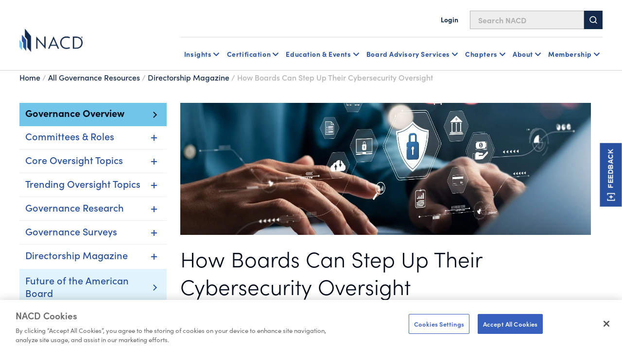

--- FILE ---
content_type: text/html; charset=utf-8
request_url: https://www.nacdonline.org/all-governance/governance-resources/directorship-magazine/online-exclusives/how-boards-can-step-up-their-cybersecurity-oversight/
body_size: 21291
content:






<!DOCTYPE html>
<html lang="en">
<head prefix="og: http://ogp.me/ns#">
    <script src="https://cdn.optimizely.com/js/29602150119.js"></script>
<script src="https://cdn.userway.org/widget.js" data-account="6wAgkWKVLI" defer></script>

<!-- Preconnect for GTM -->
<link rel="preconnect" href="https://www.googletagmanager.com" crossorigin>
<!-- Google Tag Manager -->
<script>(function(w,d,s,l,i){w[l]=w[l]||[];w[l].push({'gtm.start':
new Date().getTime(),event:'gtm.js'});var f=d.getElementsByTagName(s)[0],
j=d.createElement(s),dl=l!='dataLayer'?'&l='+l:''; j.async=true; j.src=
'https://www.googletagmanager.com/gtm.js?id='+i+dl;f.parentNode.insertBefore(j,f);
})(window,document,'script','dataLayer','GTM-NHGFLV');</script>
<!-- End Google Tag Manager -->

    


<meta property="article:pagetype" content="ArticleDetailPage" />

    <meta property="og:title" content="How Boards Can Step Up Their Cybersecurity Oversight" />
    <meta property="og:url" content="https://www.nacdonline.org/all-governance/governance-resources/directorship-magazine/online-exclusives/how-boards-can-step-up-their-cybersecurity-oversight/" />
    <meta property="og:description" content="A look at the latest cyber incidents and cybersecurity lapses illustrates which processes failed. More importantly, these breaches and lawsuits around cybersecurity, data privacy, and the use of technology in general hold important lessons for every board." />

    <meta property="og:image" content="https://www.nacdonline.org/globalassets/global-content-blocks/directorship-magazine/hero-blocks/online-article_cybersecurity_2023.jpg" />

    <meta name="pageid" content="55247" />
            <meta property="article:short_title" content="How Boards Can Step Up Their Cybersecurity Oversight" />
            <meta property="article:short_summary" content="The latest cyber breaches and risk oversight lawsuits hold important lessons for every board." />
                <meta property="article:author" content="Kevin Korte" />
        <meta property="og:main_image_url" content=https://www.nacdonline.org/globalassets/global-content-blocks/directorship-magazine/hero-blocks/online-article_cybersecurity_2023.jpg />


<title>How Boards Can Step Up Their Cybersecurity Oversight</title>

    <meta name="description" content="A look at the latest cyber incidents and cybersecurity lapses illustrates which processes failed. More importantly, these breaches and lawsuits around cybersecurity, data privacy, and the use of technology in general hold important lessons for every board." />
    <meta name="keywords" content="cybersecurity, GDPR, data breach, technology committee, board advisors, data privacy, chief information security officers, chief information officers, asset-based strategy" />
    <meta property="article:published_time" content="2023-08-30T13:43:56" />

    <meta property="article:tag" content="Online Only" />


    <meta name="viewport" content="width=device-width, initial-scale=1">
    <link rel="stylesheet" type="text/css" href="/Static/dist/base-styles.css" />
    <link rel="stylesheet" type="text/css" href="/Static/dist/main.css" />


    

    <script>
_iaq = [ ['client', 'cb25999d71dd40a7957a349fc1781d7b'], ['track', 'consume'] ]; !function(d,s){var ia=d.createElement(s);ia.async=1,s=d.getElementsByTagName(s)[0],ia.src='//s.usea01.idio.episerver.net/ia.js',s.parentNode.insertBefore(ia,s)}(document,'script');
</script>
<script>
!function(T,l,y){var S=T.location,k="script",D="instrumentationKey",C="ingestionendpoint",I="disableExceptionTracking",E="ai.device.",b="toLowerCase",w="crossOrigin",N="POST",e="appInsightsSDK",t=y.name||"appInsights";(y.name||T[e])&&(T[e]=t);var n=T[t]||function(d){var g=!1,f=!1,m={initialize:!0,queue:[],sv:"5",version:2,config:d};function v(e,t){var n={},a="Browser";return n[E+"id"]=a[b](),n[E+"type"]=a,n["ai.operation.name"]=S&&S.pathname||"_unknown_",n["ai.internal.sdkVersion"]="javascript:snippet_"+(m.sv||m.version),{time:function(){var e=new Date;function t(e){var t=""+e;return 1===t.length&&(t="0"+t),t}return e.getUTCFullYear()+"-"+t(1+e.getUTCMonth())+"-"+t(e.getUTCDate())+"T"+t(e.getUTCHours())+":"+t(e.getUTCMinutes())+":"+t(e.getUTCSeconds())+"."+((e.getUTCMilliseconds()/1e3).toFixed(3)+"").slice(2,5)+"Z"}(),iKey:e,name:"Microsoft.ApplicationInsights."+e.replace(/-/g,"")+"."+t,sampleRate:100,tags:n,data:{baseData:{ver:2}}}}var h=d.url||y.src;if(h){function a(e){var t,n,a,i,r,o,s,c,u,p,l;g=!0,m.queue=[],f||(f=!0,t=h,s=function(){var e={},t=d.connectionString;if(t)for(var n=t.split(";"),a=0;a<n.length;a++){var i=n[a].split("=");2===i.length&&(e[i[0][b]()]=i[1])}if(!e[C]){var r=e.endpointsuffix,o=r?e.location:null;e[C]="https://"+(o?o+".":"")+"dc."+(r||"services.visualstudio.com")}return e}(),c=s[D]||d[D]||"",u=s[C],p=u?u+"/v2/track":d.endpointUrl,(l=[]).push((n="SDK LOAD Failure: Failed to load Application Insights SDK script (See stack for details)",a=t,i=p,(o=(r=v(c,"Exception")).data).baseType="ExceptionData",o.baseData.exceptions=[{typeName:"SDKLoadFailed",message:n.replace(/\./g,"-"),hasFullStack:!1,stack:n+"\nSnippet failed to load ["+a+"] -- Telemetry is disabled\nHelp Link: https://go.microsoft.com/fwlink/?linkid=2128109\nHost: "+(S&&S.pathname||"_unknown_")+"\nEndpoint: "+i,parsedStack:[]}],r)),l.push(function(e,t,n,a){var i=v(c,"Message"),r=i.data;r.baseType="MessageData";var o=r.baseData;return o.message='AI (Internal): 99 message:"'+("SDK LOAD Failure: Failed to load Application Insights SDK script (See stack for details) ("+n+")").replace(/\"/g,"")+'"',o.properties={endpoint:a},i}(0,0,t,p)),function(e,t){if(JSON){var n=T.fetch;if(n&&!y.useXhr)n(t,{method:N,body:JSON.stringify(e),mode:"cors"});else if(XMLHttpRequest){var a=new XMLHttpRequest;a.open(N,t),a.setRequestHeader("Content-type","application/json"),a.send(JSON.stringify(e))}}}(l,p))}function i(e,t){f||setTimeout(function(){!t&&m.core||a()},500)}var e=function(){var n=l.createElement(k);n.src=h;var e=y[w];return!e&&""!==e||"undefined"==n[w]||(n[w]=e),n.onload=i,n.onerror=a,n.onreadystatechange=function(e,t){"loaded"!==n.readyState&&"complete"!==n.readyState||i(0,t)},n}();y.ld<0?l.getElementsByTagName("head")[0].appendChild(e):setTimeout(function(){l.getElementsByTagName(k)[0].parentNode.appendChild(e)},y.ld||0)}try{m.cookie=l.cookie}catch(p){}function t(e){for(;e.length;)!function(t){m[t]=function(){var e=arguments;g||m.queue.push(function(){m[t].apply(m,e)})}}(e.pop())}var n="track",r="TrackPage",o="TrackEvent";t([n+"Event",n+"PageView",n+"Exception",n+"Trace",n+"DependencyData",n+"Metric",n+"PageViewPerformance","start"+r,"stop"+r,"start"+o,"stop"+o,"addTelemetryInitializer","setAuthenticatedUserContext","clearAuthenticatedUserContext","flush"]),m.SeverityLevel={Verbose:0,Information:1,Warning:2,Error:3,Critical:4};var s=(d.extensionConfig||{}).ApplicationInsightsAnalytics||{};if(!0!==d[I]&&!0!==s[I]){var c="onerror";t(["_"+c]);var u=T[c];T[c]=function(e,t,n,a,i){var r=u&&u(e,t,n,a,i);return!0!==r&&m["_"+c]({message:e,url:t,lineNumber:n,columnNumber:a,error:i}),r},d.autoExceptionInstrumented=!0}return m}(y.cfg);function a(){y.onInit&&y.onInit(n)}(T[t]=n).queue&&0===n.queue.length?(n.queue.push(a),n.trackPageView({})):a()}(window,document,{src: "https://js.monitor.azure.com/scripts/b/ai.2.gbl.min.js", crossOrigin: "anonymous", cfg: {instrumentationKey:'2f0dcdc1-b7f4-4783-8e1e-2fddc89d3bb9', disableCookiesUsage: false }});
</script>


    



    <meta name="google-site-verification" content="zKpy0q9vqdz_eof8So3VwECjHxddU5DWfk6qsqkwdLI" />
    <!-- Loads page level scripts -->

    <!-- font awesome kit-->
    <script src="https://kit.fontawesome.com/eb4084a155.js" crossorigin="anonymous"></script>
    <link rel="preconnect" href="https://fonts.googleapis.com">
    <link rel="preconnect" href="https://fonts.gstatic.com" crossorigin>



        <meta name="google-site-verification" content="MaOQqJuZhS6_RCH7fj8HB8uGM7lRqTsN6o0WYtyw300" />

        <link rel="icon" type="image/x-icon" href="/globalassets/favicon.png" />

</head>
<body>



    <a href="#main" class="skip-link">Skip to Main Content</a>
    
    

    



<header id="headerRoot">
	<!-- Sitewide alerts -->
	


	<!-- Mobile navigation -->
	<div class="nav-mobile">
		<div class=" nav-top">
			<div class="nav-top-inner">
				<!-- Logo -->
					<a href="/link/465a9862d13d45b19e22901497488d07.aspx" class="nav-logo">
						

                <img src="/globalassets/global-images/logos/nacd16022023.png" loading="lazy" alt="Home"
                 />

					</a>

				<div class="hamburger-menu-btn-container">
					<!-- Hamburger menu button -->
					<button type="button" id="hamburguer-menu-nav" class="hamburger-menu-btn un-button" aria-expanded="false" aria-controls="mobileNav">
						<span></span>
						<span></span>
						<span></span>
					</button>

					<!-- Bookmark message -->
					<div class="bookmark-message mobile">
						<!-- Intentionally left blank -->
						<!-- Text will be injected via JavaScript  -->
					</div>
				</div>
			</div>

			<!-- Search bar -->
			<div id="sb-search" class="nav-search">
				<form id="form-search" action="/nacd-search/" method="get">
					<input id="sb-search-input-text" placeholder="Search NACD" type="search" value="" name="q" />
					<button id="sb-search-btn">
						<svg class="svg-icon" aria-hidden="true" focusable="false">
							<use xmlns:xlink="http://www.w3.org/1999/xlink" xlink:href="#icon-search" />
						</svg>
					</button>
				</form>
			</div>
		</div>

		<div id="mobileNav" class="nav-bottom header-nav-inner print-hide" inert hidden>
			<!-- Login / logout links -->
			<div class="account-buttons-container logged-out">
					<a href="/account/login/?returnURL=/all-governance/governance-resources/directorship-magazine/online-exclusives/how-boards-can-step-up-their-cybersecurity-oversight/" class="utility-nav-link">
						<svg class="svg-icon" aria-hidden="true" focusable="false">
							<use xmlns:xlink="http://www.w3.org/1999/xlink" xlink:href="#icon-user" />
						</svg>
						Login
					</a>
			</div>

			<ul class="header-nav-links">

				
<li class="header-nav-links-item">


<div data-sub-nav>
        <button type="button" class="un-button header-nav-link header-nav-button" aria-expanded="false" data-subnav-button aria-controls="mobileNav-subnav_117173" level="top">
            Insights
        </button>
        <div class="header-nav-subnav" hidden id="mobileNav-subnav_117173">
            <ul>
                
<li class="header-nav-subnav-item">


<div>
        <a class="header-nav-link" href="/all-governance/governance-resources/" level="second">
            Governance Resources Overview
        </a>
        <ul class="header-nav-subnav">
                <li class="header-nav-subnav-item">
                    <a class="header-nav-subnav-link" href="/all-governance/governance-resources/committees-and-roles/" title="Committees and Roles" level="third">
                        Committees and Roles
                    </a>
                </li>
                <li class="header-nav-subnav-item">
                    <a class="header-nav-subnav-link" href="/all-governance/governance-resources/browse-by-topic/" title="Browse By Topic" level="third">
                        Browse By Topic
                    </a>
                </li>
                <li class="header-nav-subnav-item">
                    <a class="header-nav-subnav-link" href="/all-governance/governance-resources/core-oversight-topics/private-company-governance/" title="Private Company Governance" level="third">
                        Private Company Governance
                    </a>
                </li>
                <li class="header-nav-subnav-item">
                    <a class="header-nav-subnav-link" href="/all-governance/governance-resources/navigating-your-board-career/" title="Navigating Your Board Career" level="third">
                        Navigating Your Board Career
                    </a>
                </li>
        </ul>
</div>

</li><li class="header-nav-subnav-item">


<div>
        <ul class="header-nav-subnav">
                <li class="header-nav-subnav-item">
                    <a class="header-nav-subnav-link" href="/all-governance/governance-resources/governance-research/blue-ribbon-commission-reports/" title="Blue Ribbon Commission Reports" level="third">
                        Blue Ribbon Commission Reports
                    </a>
                </li>
                <li class="header-nav-subnav-item">
                    <a class="header-nav-subnav-link" href="/all-governance/governance-resources/governance-surveys/surveys-benchmarking/" title="Governance Surveys &amp; Benchmarking" level="third">
                        Governance Surveys &amp; Benchmarking
                    </a>
                </li>
                <li class="header-nav-subnav-item">
                    <a class="header-nav-subnav-link" href="/all-governance/governance-resources/governance-research/director-faqs-and-essentials/" title="Director Essentials" level="third">
                        Director Essentials
                    </a>
                </li>
                <li class="header-nav-subnav-item">
                    <a class="header-nav-subnav-link" href="/all-governance/governance-resources/governance-research/outlook-and-challenges/" level="third">
                        Outlooks &amp; Challenges
                    </a>
                </li>
                <li class="header-nav-subnav-item">
                    <a class="header-nav-subnav-link" href="/all-governance/governance-resources/governance-research/director-handbooks/" title="Handbooks" level="third">
                        Handbooks
                    </a>
                </li>
                <li class="header-nav-subnav-item">
                    <a class="header-nav-subnav-link" href="/all-governance/governance-resources/governance-surveys/director-compensation-report/" title="Director Compensation Report" level="third">
                        Director Compensation Report
                    </a>
                </li>
        </ul>
</div>

</li><li class="header-nav-subnav-item">


<div>
        <a class="header-nav-link" href="/all-governance/governance-resources/directorship-magazine/" level="second">
            Directorship Magazine
        </a>
        <ul class="header-nav-subnav">
                <li class="header-nav-subnav-item">
                    <a class="header-nav-subnav-link" href="/all-governance/governance-resources/directorship-magazine/" title="Magazine Issues" level="third">
                        Magazine Issues
                    </a>
                </li>
                <li class="header-nav-subnav-item">
                    <a class="header-nav-subnav-link" href="/all-governance/governance-resources/directorship-magazine/online-exclusives/" title="Online Exclusives" level="third">
                        Online Exclusives
                    </a>
                </li>
                <li class="header-nav-subnav-item">
                    <a class="header-nav-subnav-link" href="/all-governance/governance-resources/directorship-magazine/board-vision-podcast/" title="BoardVision Podcast" level="third">
                        BoardVision Podcast
                    </a>
                </li>
        </ul>
</div>

</li><li class="header-nav-subnav-item">


<div>
        <a class="header-nav-link" href="/all-governance/governance-resources/special-initiatives/" level="second">
            Special Initiatives
        </a>
        <ul class="header-nav-subnav">
                <li class="header-nav-subnav-item">
                    <a class="header-nav-subnav-link" href="/all-governance/governance-resources/new-us-administration-key-business-board-implications/" title="US Policy Implications" level="third">
                        US Policy Implications
                    </a>
                </li>
                <li class="header-nav-subnav-item">
                    <a class="header-nav-subnav-link" href="/all-governance/governance-resources/the-future-of-the-american-board-report/" title="Future of the American Board" level="third">
                        Future of the American Board
                    </a>
                </li>
        </ul>
</div>

</li>

            </ul>
        </div>
</div>
   </li><li class="header-nav-links-item">


<div data-sub-nav>
        <button type="button" class="un-button header-nav-link header-nav-button" aria-expanded="false" data-subnav-button aria-controls="mobileNav-subnav_117179" level="top">
            Certification
        </button>
        <div class="header-nav-subnav" hidden id="mobileNav-subnav_117179">
            <ul>
                
<li class="header-nav-subnav-item">


<div>
        <a class="header-nav-link" href="/nacd-credentials/nacd-directorship-certification-credential/" level="second">
            NACD Directorship Certified
        </a>
        <ul class="header-nav-subnav">
                <li class="header-nav-subnav-item">
                    <a class="header-nav-subnav-link" href="/nacd-credentials/nacd-directorship-certification-credential/" title="Program Overview" level="third">
                        Program Overview
                    </a>
                </li>
                <li class="header-nav-subnav-item">
                    <a class="header-nav-subnav-link" href="/nacd-credentials/nacd-directorship-certification-credential/about-nacd-directorship-certification/" title="Program Details" level="third">
                        Program Details
                    </a>
                </li>
                <li class="header-nav-subnav-item">
                    <a class="header-nav-subnav-link" href="/nacd-credentials/nacd-directorship-certification-credential/how-to-apply/" title="How to Apply" level="third">
                        How to Apply
                    </a>
                </li>
                <li class="header-nav-subnav-item">
                    <a class="header-nav-subnav-link" href="/nacd-credentials/nacd-directorship-certification-credential/certification-faq/" title="Certification FAQs" level="third">
                        Certification FAQs
                    </a>
                </li>
        </ul>
</div>

</li><li class="header-nav-subnav-item">


<div>
        <ul class="header-nav-subnav">
                <li class="header-nav-subnav-item">
                    <a class="header-nav-subnav-link" href="/nacd-credentials/nacd-directorship-certification-credential/current-candidates/" title="Current Candidates" level="third">
                        Current Candidates
                    </a>
                </li>
                <li class="header-nav-subnav-item">
                    <a class="header-nav-subnav-link" href="/nacd-credentials/nacd-directorship-certification-credential/certified-directors/" title="Certified Directors" level="third">
                        Certified Directors
                    </a>
                </li>
                <li class="header-nav-subnav-item">
                    <a class="header-nav-subnav-link" href="/nacd-credentials/nacd-directorship-certification-credential/recertification-courses/" title="Recertification Courses" level="third">
                        Recertification Courses
                    </a>
                </li>
                <li class="header-nav-subnav-item">
                    <a class="header-nav-subnav-link" href="/landing-pages/certification-acquisition/" title="Certified Ambassador Program" level="third">
                        Certified Ambassador Program
                    </a>
                </li>
        </ul>
</div>

</li><li class="header-nav-subnav-item">


<div>
        <a class="header-nav-link" href="/nacd-credentials/" level="second">
            Other Certificates and Programs
        </a>
        <ul class="header-nav-subnav">
                <li class="header-nav-subnav-item">
                    <a class="header-nav-subnav-link" href="/nacd-credentials/" title="NACD Credentials Overview" level="third">
                        NACD Credentials Overview
                    </a>
                </li>
                <li class="header-nav-subnav-item">
                    <a class="header-nav-subnav-link" href="/nacd-credentials/nacd-fellowship/" title="NACD Board Leadership Fellowship" level="third">
                        NACD Board Leadership Fellowship
                    </a>
                </li>
                <li class="header-nav-subnav-item">
                    <a class="header-nav-subnav-link" href="/nacd-events/national-events/certificate-programs/cert-certificate-in-cyber-risk--oversight-program/" title="CERT Certificate in Cyber-Risk Oversight" level="third">
                        CERT Certificate in Cyber-Risk Oversight
                    </a>
                </li>
        </ul>
</div>

</li>

                    <li class="header-nav-subnav-item header-nav-subnav-item-wysiwyg">
                        <div class="rich-text">
                            
<div class="b-ocean-blue-triangle">
<p class="p-large">NACD Directorship Certification</p>
<p class="p-large">&nbsp;</p>
<p class="p-normal">NACD Directorship Certification is the premier US-based certification program designed to qualify corporate directors for effective boardroom performance.</p>
<p class="p-normal">&nbsp;</p>
<p class="p-normal"><a class="button-primary" href="https://nacdonline.my.site.com/login?startURL=/joinapi__login?id=a431M000002BbLSQA0%26order=1%26site=a0S1M00000QBEY4&amp;_gl=1*ckk6ku*_gcl_au*MTA5ODI5NzQ3OS4xNzU0NDk0MzA1*_ga*ODA1NjkzNjM3LjE3NTQ0MTA0Mzg.*_ga_B0LJ5KFK1T*czE3NTcwMjA2NzQkbzExNCRnMSR0MTc1NzAyMDY4MSRqNTMkbDAkaDA.">Member Application</a></p>
</div>
                        </div>
                    </li>
            </ul>
        </div>
</div>
   </li><li class="header-nav-links-item">


<div data-sub-nav>
        <button type="button" class="un-button header-nav-link header-nav-button" aria-expanded="false" data-subnav-button aria-controls="mobileNav-subnav_117184" level="top">
            Education & Events
        </button>
        <div class="header-nav-subnav" hidden id="mobileNav-subnav_117184">
            <ul>
                
<li class="header-nav-subnav-item">


<div>
        <a class="header-nav-link" href="/education-and-events/education-events-overview/" level="second">
            Events Overview
        </a>
        <ul class="header-nav-subnav">
                <li class="header-nav-subnav-item">
                    <a class="header-nav-subnav-link" href="/nacd-events/national-events/nacd-directors-summit-2026/" title="NACD Directors Summit" level="third">
                        NACD Directors Summit
                    </a>
                </li>
                <li class="header-nav-subnav-item">
                    <a class="header-nav-subnav-link" href="/nacd-events/?pageNumber=1&selectedTerms=%7b%22id%22:-2021849605,%22fieldName%22:%22Facets.ChapterName%22,%22term%22:%22National+NACD+Events%22%7d&sortId=newest" title="All National Events" level="third">
                        All National Events
                    </a>
                </li>
                <li class="header-nav-subnav-item">
                    <a class="header-nav-subnav-link" href="/education-and-events/certificates/" title="Certificates Programs" level="third">
                        Certificates Programs
                    </a>
                </li>
                <li class="header-nav-subnav-item">
                    <a class="header-nav-subnav-link" href="/education-and-events/nacd-board-leader-exchanges/" title="Board Leader Exchanges" level="third">
                        Board Leader Exchanges
                    </a>
                </li>
                <li class="header-nav-subnav-item">
                    <a class="header-nav-subnav-link" href="/education-and-events/nacd-industry-roundtables/" title="Industry Roundtables" level="third">
                        Industry Roundtables
                    </a>
                </li>
                <li class="header-nav-subnav-item">
                    <a class="header-nav-subnav-link" href="/nacd-events/?q=chapter&pageNumber=1&sortId=newest" title="Chapter Events" level="third">
                        Chapter Events
                    </a>
                </li>
        </ul>
</div>

</li><li class="header-nav-subnav-item">


<div>
        <a class="header-nav-link" href="/education-and-events/education-events-overview/" level="second">
            Directorship Pathway Overview
        </a>
        <ul class="header-nav-subnav">
                <li class="header-nav-subnav-item">
                    <a class="header-nav-subnav-link" href="/education-and-events/aspiring-directors/" title="Aspiring Directors" level="third">
                        Aspiring Directors
                    </a>
                </li>
                <li class="header-nav-subnav-item">
                    <a class="header-nav-subnav-link" href="/education-and-events/early-directors/" title="Early Directors" level="third">
                        Early Directors
                    </a>
                </li>
                <li class="header-nav-subnav-item">
                    <a class="header-nav-subnav-link" href="/education-and-events/experienced-directors/" title="Experienced Directors" level="third">
                        Experienced Directors
                    </a>
                </li>
                <li class="header-nav-subnav-item">
                    <a class="header-nav-subnav-link" href="/education-and-events/director-leaders/" title="Director Leaders" level="third">
                        Director Leaders
                    </a>
                </li>
        </ul>
</div>

</li><li class="header-nav-subnav-item">


<div>
        <a class="header-nav-link" href="/education-and-events/events-by-format/" level="second">
            Events by Format
        </a>
        <ul class="header-nav-subnav">
                <li class="header-nav-subnav-item">
                    <a class="header-nav-subnav-link" href="/nacd-events/national-events/nacd-directors-summit-2026/" title="NACD Directors Summit" level="third">
                        NACD Directors Summit
                    </a>
                </li>
                <li class="header-nav-subnav-item">
                    <a class="header-nav-subnav-link" href="/education-and-events/in-person-events/" title="In Person" level="third">
                        In Person
                    </a>
                </li>
                <li class="header-nav-subnav-item">
                    <a class="header-nav-subnav-link" href="/education-and-events/live-online-events/" title="Virtual, Instructor Led" level="third">
                        Virtual, Instructor Led
                    </a>
                </li>
                <li class="header-nav-subnav-item">
                    <a class="header-nav-subnav-link" href="/education-and-events/certificates/" title="Certificates" level="third">
                        Certificates
                    </a>
                </li>
                <li class="header-nav-subnav-item">
                    <a class="header-nav-subnav-link" href="/education-and-events/elearning-courses-on-demand-courses/" title="On Demand, eLearning" level="third">
                        On Demand, eLearning
                    </a>
                </li>
                <li class="header-nav-subnav-item">
                    <a class="header-nav-subnav-link" href="/education-and-events/nacd-webinars-virtual-events/" title="Webinars" level="third">
                        Webinars
                    </a>
                </li>
        </ul>
</div>

</li>

                    <li class="header-nav-subnav-item header-nav-subnav-item-wysiwyg">
                        <div class="rich-text">
                            
<div class="b-gray-triangle">
<p class="p-large">Director Professionalism</p>
<p class="p-large">&nbsp;</p>
<p class="p-normal">The definitive boardroom fundamentals course. Immerse yourself in the boardroom practices most in demand for today&rsquo;s governance. This eLearning format is available when and where you want.</p>
<p class="p-normal">&nbsp;</p>
<p class="p-normal"><a class="button-primary" href="/education-and-events/elearning-courses-on-demand-courses/virtual-director-professionalism/">Learn More</a></p>
</div>
                        </div>
                    </li>
            </ul>
        </div>
</div>
   </li><li class="header-nav-links-item">


<div data-sub-nav>
        <button type="button" class="un-button header-nav-link header-nav-button" aria-expanded="false" data-subnav-button aria-controls="mobileNav-subnav_117189" level="top">
            Board Advisory Services
        </button>
        <div class="header-nav-subnav" hidden id="mobileNav-subnav_117189">
            <ul>
                
<li class="header-nav-subnav-item">


<div>
        <a class="header-nav-link" href="/nacd-board-advisory-services/" level="second">
            Advisory Services Overview
        </a>
        <ul class="header-nav-subnav">
                <li class="header-nav-subnav-item">
                    <a class="header-nav-subnav-link" href="/nacd-board-advisory-services/governance-reviews/" title="Governance Reviews" level="third">
                        Governance Reviews
                    </a>
                </li>
                <li class="header-nav-subnav-item">
                    <a class="header-nav-subnav-link" href="/nacd-board-advisory-services/assessment-services/" title="Assessment Services" level="third">
                        Assessment Services
                    </a>
                </li>
                <li class="header-nav-subnav-item">
                    <a class="header-nav-subnav-link" href="/nacd-board-advisory-services/ongoing-advisory-services/" title="Ongoing Advisement" level="third">
                        Ongoing Advisement
                    </a>
                </li>
                <li class="header-nav-subnav-item">
                    <a class="header-nav-subnav-link" href="/nacd-board-advisory-services/cyber-risk-reporting-services/" title="Cyber Risk Reporting" level="third">
                        Cyber Risk Reporting
                    </a>
                </li>
        </ul>
</div>

</li><li class="header-nav-subnav-item">


<div>
        <a class="header-nav-link" href="/nacd-board-advisory-services/in-boardroom-education/" level="second">
            In Boardroom Education
        </a>
        <ul class="header-nav-subnav">
                <li class="header-nav-subnav-item">
                    <a class="header-nav-subnav-link" href="/nacd-board-advisory-services/ai-governance-workshop/" title="AI Workshop" level="third">
                        AI Workshop
                    </a>
                </li>
                <li class="header-nav-subnav-item">
                    <a class="header-nav-subnav-link" href="/nacd-board-advisory-services/in-boardroom-education/" title="Customized Boardroom Education" level="third">
                        Customized Boardroom Education
                    </a>
                </li>
                <li class="header-nav-subnav-item">
                    <a class="header-nav-subnav-link" href="/nacd-board-advisory-services/virtual-briefing-desk/" title="Virtual Briefing Desk" level="third">
                        Virtual Briefing Desk
                    </a>
                </li>
        </ul>
</div>

</li><li class="header-nav-subnav-item">


<div>
        <a class="header-nav-link" href="/nacd-board-advisory-services/board-services-faculty/" level="second">
            Faculty Overview
        </a>
</div>

</li>

                    <li class="header-nav-subnav-item header-nav-subnav-item-wysiwyg">
                        <div class="rich-text">
                            
<div class="b-ocean-blue-triangle">
<p class="p-large">Learn More About Our Services</p>
<p class="p-large">&nbsp;</p>
<p class="p-normal">Contact the NACD Board Advisory Services Team</p>
<p class="p-normal">&nbsp;</p>
<p class="p-normal"><a class="button-primary" href="/nacd-board-advisory-services/board-services-contact-us-form/">Contact Us</a></p>
</div>
                        </div>
                    </li>
            </ul>
        </div>
</div>
   </li><li class="header-nav-links-item">


<div data-sub-nav>
        <button type="button" class="un-button header-nav-link header-nav-button" aria-expanded="false" data-subnav-button aria-controls="mobileNav-subnav_117194" level="top">
            Chapters
        </button>
        <div class="header-nav-subnav" hidden id="mobileNav-subnav_117194">
            <ul>
                
<li class="header-nav-subnav-item">


<div>
        <a class="header-nav-link" href="/chapters/" level="second">
            NACD Chapters
        </a>
        <ul class="header-nav-subnav">
                <li class="header-nav-subnav-item">
                    <a class="header-nav-subnav-link" href="/chapters/" title="The NACD Chapter Network" level="third">
                        The NACD Chapter Network
                    </a>
                </li>
                <li class="header-nav-subnav-item">
                    <a class="header-nav-subnav-link" href="/chapters/#chapter-scroll" title="Chapter Listing" level="third">
                        Chapter Listing
                    </a>
                </li>
                <li class="header-nav-subnav-item">
                    <a class="header-nav-subnav-link" href="/nacd-events/?q=chapter&pageNumber=1&sortId=newest" title="Chapter Events" level="third">
                        Chapter Events
                    </a>
                </li>
        </ul>
</div>

</li>

                    <li class="header-nav-subnav-item header-nav-subnav-item-wysiwyg">
                        <div class="rich-text">
                            
<div class="b-no-triangle-format">
<p><img style="float: left;" src="/globalassets/global-images/blue-ribbon-webinar.jpg" alt="" width="300" height="169" /></p>
<p>Chapters Near You</p>
<p>The Chapter Network is one of the most valuable benefits of NACD membership. It&rsquo;s a coast-to-coast governance community for actively engaged directors looking to cultivate meaningful peer relationships.</p>
<p>&nbsp;</p>
<p><a class="button-primary" href="/chapters/">Explore All Chapters</a></p>
</div>
                        </div>
                    </li>
            </ul>
        </div>
</div>
   </li><li class="header-nav-links-item">


<div data-sub-nav>
        <button type="button" class="un-button header-nav-link header-nav-button" aria-expanded="false" data-subnav-button aria-controls="mobileNav-subnav_117197" level="top">
             About
        </button>
        <div class="header-nav-subnav" hidden id="mobileNav-subnav_117197">
            <ul>
                
<li class="header-nav-subnav-item">


<div>
        <a class="header-nav-link" href="/join-nacd-membership/join-nacd-membership/join-nacd-membership/" level="second">
            Membership
        </a>
        <ul class="header-nav-subnav">
                <li class="header-nav-subnav-item">
                    <a class="header-nav-subnav-link" href="/join-nacd-membership/join-nacd-membership/join-nacd-membership/" title="Corporate Membership" level="third">
                        Corporate &amp; Individual Memberships
                    </a>
                </li>
                <li class="header-nav-subnav-item">
                    <a class="header-nav-subnav-link" href="/join-nacd-membership/nacd_accelerate/" title="Accelerate Board Readiness Subscription" level="third">
                        Accelerate Board Readiness Subscription
                    </a>
                </li>
                <li class="header-nav-subnav-item">
                    <a class="header-nav-subnav-link" href="/join-nacd-membership/maximize-your-membership/" title="Maximizing Your Membership" level="third">
                        Maximizing Your Membership
                    </a>
                </li>
                <li class="header-nav-subnav-item">
                    <a class="header-nav-subnav-link" href="/join-nacd-membership/contact-us-membership/" title="Contact A Membership Advisor" level="third">
                        Contact A Membership Advisor
                    </a>
                </li>
        </ul>
</div>

</li><li class="header-nav-subnav-item">


<div>
        <a class="header-nav-link" href="/about/about-nacd/" level="second">
            About NACD
        </a>
        <ul class="header-nav-subnav">
                <li class="header-nav-subnav-item">
                    <a class="header-nav-subnav-link" href="/about/our-team/" title="Our Team" level="third">
                        Our Team
                    </a>
                </li>
                <li class="header-nav-subnav-item">
                    <a class="header-nav-subnav-link" href="/about/board-of-directors/" title="Our Board &amp; Governance" level="third">
                        Our Board &amp; Governance
                    </a>
                </li>
                <li class="header-nav-subnav-item">
                    <a class="header-nav-subnav-link" href="/about/newsroom/" title="Newsroom" level="third">
                        Newsroom
                    </a>
                </li>
                <li class="header-nav-subnav-item">
                    <a class="header-nav-subnav-link" href="/about/NACD-careers/" title="Careers" level="third">
                        Careers
                    </a>
                </li>
                <li class="header-nav-subnav-item">
                    <a class="header-nav-subnav-link" href="/about/partners/" title="Partners" level="third">
                        Partners
                    </a>
                </li>
        </ul>
</div>

</li><li class="header-nav-subnav-item">


<div>
        <a class="header-nav-link" href="/about/d100/" level="second">
            NACD Directorship 100
        </a>
        <ul class="header-nav-subnav">
                <li class="header-nav-subnav-item">
                    <a class="header-nav-subnav-link" href="/about/nacd-directorship-100/awards-descriptions/" title="Awards Descriptions" level="third">
                        Awards Descriptions
                    </a>
                </li>
                <li class="header-nav-subnav-item">
                    <a class="header-nav-subnav-link" href="/about/nacd-directorship-100/honorees/2025-honorees/" title="Honorees" level="third">
                        Honorees
                    </a>
                </li>
                <li class="header-nav-subnav-item">
                    <a class="header-nav-subnav-link" href="/about/nacd-directorship-100/gala/" title="Gala" level="third">
                        Gala
                    </a>
                </li>
                <li class="header-nav-subnav-item">
                    <a class="header-nav-subnav-link" href="/about/nacd-directorship-100/gala-sponsorship/" title="Sponsorship" level="third">
                        Sponsorship
                    </a>
                </li>
        </ul>
</div>

</li>

                    <li class="header-nav-subnav-item header-nav-subnav-item-wysiwyg">
                        <div class="rich-text">
                            
<div class="b-gray-triangle">
<p class="p-large">Contact Us</p>
<p class="p-large">&nbsp;</p>
<p>We&rsquo;d love to hear from you.</p>
<p>&nbsp;</p>
<p>Feel free to email us . We will get back to you within two business days. For immediate assistance, call us at 571-367-3700.</p>
<p>&nbsp;</p>
<p><a class="button-primary" href="/about/contact-us/">Learn More</a></p>
</div>
                        </div>
                    </li>
            </ul>
        </div>
</div>
   </li><li class="header-nav-links-item">


<div data-sub-nav>
        <button type="button" class="un-button header-nav-link header-nav-button" aria-expanded="false" data-subnav-button aria-controls="mobileNav-subnav_117202" level="top">
            Membership
        </button>
        <div class="header-nav-subnav" hidden id="mobileNav-subnav_117202">
            <ul>
                
<li class="header-nav-subnav-item">


<div>
        <a class="header-nav-link" href="/join-nacd-membership/join-nacd-membership/join-nacd-membership/" level="second">
            Corporate & Individual Memberships
        </a>
</div>

</li><li class="header-nav-subnav-item">


<div>
        <a class="header-nav-link" href="/join-nacd-membership/nacd_accelerate/" level="second">
            Accelerate Board Readiness
        </a>
</div>

</li>

                    <li class="header-nav-subnav-item header-nav-subnav-item-wysiwyg">
                        <div class="rich-text">
                            
<div class="b-sky-blue-triangle">
<p class="p-large">Access Exclusive Content</p>
<p class="p-normal"><br />Members, login to access exclusive insights, education &amp; events, your member portal and personal library&hellip; and more. NACD is continually updating the member website experience.<br /><br /></p>
<p class="p-normal"><a class="button-primary" href="/account/login/">Member Login</a></p>
</div>
                        </div>
                    </li>
            </ul>
        </div>
</div>
   </li>
			</ul>
		</div>
	<!-- End mobile navigation -->
	</div>

	<!-- Desktop navigation -->
	<div class="nav-desktop">
		<div class="nav-left">
			<!-- Logo -->
				<a href="/link/465a9862d13d45b19e22901497488d07.aspx" class="nav-logo">
					

                <img src="/globalassets/global-images/logos/nacd16022023.png" loading="lazy" alt="Home"
                 />

				</a>
		</div>

		<div class="nav-right">
			<div class="nav-top">
				<!-- Login / logout links -->
					<a href="/account/login/?returnURL=/all-governance/governance-resources/directorship-magazine/online-exclusives/how-boards-can-step-up-their-cybersecurity-oversight/" class="utility-nav-link">
						Login
					</a>

				<!-- Search bar -->
				<div id="sb-search" class="nav-search">
					<form id="form-search" action="/nacd-search/" method="get">
						<input id="sb-search-input-text" placeholder="Search NACD" type="search" value="" name="q" />
						<button id="sb-search-btn">
							<svg class="svg-icon" aria-hidden="true" focusable="false">
								<use xmlns:xlink="http://www.w3.org/1999/xlink" xlink:href="#icon-search" />
							</svg>
						</button>
					</form>
				</div>
			</div>

			<!-- Primary navigation links -->
			<div class="nav-bottom">
			<ul class="header-nav-links">

				
<li class="header-nav-links-item">


<div data-sub-nav>
        <button type="button" class="un-button header-nav-link header-nav-button" aria-expanded="false" data-subnav-button aria-controls="desktopNav-subnav_117173" level="top">
            Insights
        </button>
        <div class="header-nav-subnav" hidden id="desktopNav-subnav_117173">
            <ul>
                
<li class="header-nav-subnav-item">


<div>
        <a class="header-nav-link" href="/all-governance/governance-resources/" level="second">
            Governance Resources Overview
        </a>
        <ul class="header-nav-subnav">
                <li class="header-nav-subnav-item">
                    <a class="header-nav-subnav-link" href="/all-governance/governance-resources/committees-and-roles/" title="Committees and Roles" level="third">
                        Committees and Roles
                    </a>
                </li>
                <li class="header-nav-subnav-item">
                    <a class="header-nav-subnav-link" href="/all-governance/governance-resources/browse-by-topic/" title="Browse By Topic" level="third">
                        Browse By Topic
                    </a>
                </li>
                <li class="header-nav-subnav-item">
                    <a class="header-nav-subnav-link" href="/all-governance/governance-resources/core-oversight-topics/private-company-governance/" title="Private Company Governance" level="third">
                        Private Company Governance
                    </a>
                </li>
                <li class="header-nav-subnav-item">
                    <a class="header-nav-subnav-link" href="/all-governance/governance-resources/navigating-your-board-career/" title="Navigating Your Board Career" level="third">
                        Navigating Your Board Career
                    </a>
                </li>
        </ul>
</div>

</li><li class="header-nav-subnav-item">


<div>
        <ul class="header-nav-subnav">
                <li class="header-nav-subnav-item">
                    <a class="header-nav-subnav-link" href="/all-governance/governance-resources/governance-research/blue-ribbon-commission-reports/" title="Blue Ribbon Commission Reports" level="third">
                        Blue Ribbon Commission Reports
                    </a>
                </li>
                <li class="header-nav-subnav-item">
                    <a class="header-nav-subnav-link" href="/all-governance/governance-resources/governance-surveys/surveys-benchmarking/" title="Governance Surveys &amp; Benchmarking" level="third">
                        Governance Surveys &amp; Benchmarking
                    </a>
                </li>
                <li class="header-nav-subnav-item">
                    <a class="header-nav-subnav-link" href="/all-governance/governance-resources/governance-research/director-faqs-and-essentials/" title="Director Essentials" level="third">
                        Director Essentials
                    </a>
                </li>
                <li class="header-nav-subnav-item">
                    <a class="header-nav-subnav-link" href="/all-governance/governance-resources/governance-research/outlook-and-challenges/" level="third">
                        Outlooks &amp; Challenges
                    </a>
                </li>
                <li class="header-nav-subnav-item">
                    <a class="header-nav-subnav-link" href="/all-governance/governance-resources/governance-research/director-handbooks/" title="Handbooks" level="third">
                        Handbooks
                    </a>
                </li>
                <li class="header-nav-subnav-item">
                    <a class="header-nav-subnav-link" href="/all-governance/governance-resources/governance-surveys/director-compensation-report/" title="Director Compensation Report" level="third">
                        Director Compensation Report
                    </a>
                </li>
        </ul>
</div>

</li><li class="header-nav-subnav-item">


<div>
        <a class="header-nav-link" href="/all-governance/governance-resources/directorship-magazine/" level="second">
            Directorship Magazine
        </a>
        <ul class="header-nav-subnav">
                <li class="header-nav-subnav-item">
                    <a class="header-nav-subnav-link" href="/all-governance/governance-resources/directorship-magazine/" title="Magazine Issues" level="third">
                        Magazine Issues
                    </a>
                </li>
                <li class="header-nav-subnav-item">
                    <a class="header-nav-subnav-link" href="/all-governance/governance-resources/directorship-magazine/online-exclusives/" title="Online Exclusives" level="third">
                        Online Exclusives
                    </a>
                </li>
                <li class="header-nav-subnav-item">
                    <a class="header-nav-subnav-link" href="/all-governance/governance-resources/directorship-magazine/board-vision-podcast/" title="BoardVision Podcast" level="third">
                        BoardVision Podcast
                    </a>
                </li>
        </ul>
</div>

</li><li class="header-nav-subnav-item">


<div>
        <a class="header-nav-link" href="/all-governance/governance-resources/special-initiatives/" level="second">
            Special Initiatives
        </a>
        <ul class="header-nav-subnav">
                <li class="header-nav-subnav-item">
                    <a class="header-nav-subnav-link" href="/all-governance/governance-resources/new-us-administration-key-business-board-implications/" title="US Policy Implications" level="third">
                        US Policy Implications
                    </a>
                </li>
                <li class="header-nav-subnav-item">
                    <a class="header-nav-subnav-link" href="/all-governance/governance-resources/the-future-of-the-american-board-report/" title="Future of the American Board" level="third">
                        Future of the American Board
                    </a>
                </li>
        </ul>
</div>

</li>

            </ul>
        </div>
</div>
   </li><li class="header-nav-links-item">


<div data-sub-nav>
        <button type="button" class="un-button header-nav-link header-nav-button" aria-expanded="false" data-subnav-button aria-controls="desktopNav-subnav_117179" level="top">
            Certification
        </button>
        <div class="header-nav-subnav" hidden id="desktopNav-subnav_117179">
            <ul>
                
<li class="header-nav-subnav-item">


<div>
        <a class="header-nav-link" href="/nacd-credentials/nacd-directorship-certification-credential/" level="second">
            NACD Directorship Certified
        </a>
        <ul class="header-nav-subnav">
                <li class="header-nav-subnav-item">
                    <a class="header-nav-subnav-link" href="/nacd-credentials/nacd-directorship-certification-credential/" title="Program Overview" level="third">
                        Program Overview
                    </a>
                </li>
                <li class="header-nav-subnav-item">
                    <a class="header-nav-subnav-link" href="/nacd-credentials/nacd-directorship-certification-credential/about-nacd-directorship-certification/" title="Program Details" level="third">
                        Program Details
                    </a>
                </li>
                <li class="header-nav-subnav-item">
                    <a class="header-nav-subnav-link" href="/nacd-credentials/nacd-directorship-certification-credential/how-to-apply/" title="How to Apply" level="third">
                        How to Apply
                    </a>
                </li>
                <li class="header-nav-subnav-item">
                    <a class="header-nav-subnav-link" href="/nacd-credentials/nacd-directorship-certification-credential/certification-faq/" title="Certification FAQs" level="third">
                        Certification FAQs
                    </a>
                </li>
        </ul>
</div>

</li><li class="header-nav-subnav-item">


<div>
        <ul class="header-nav-subnav">
                <li class="header-nav-subnav-item">
                    <a class="header-nav-subnav-link" href="/nacd-credentials/nacd-directorship-certification-credential/current-candidates/" title="Current Candidates" level="third">
                        Current Candidates
                    </a>
                </li>
                <li class="header-nav-subnav-item">
                    <a class="header-nav-subnav-link" href="/nacd-credentials/nacd-directorship-certification-credential/certified-directors/" title="Certified Directors" level="third">
                        Certified Directors
                    </a>
                </li>
                <li class="header-nav-subnav-item">
                    <a class="header-nav-subnav-link" href="/nacd-credentials/nacd-directorship-certification-credential/recertification-courses/" title="Recertification Courses" level="third">
                        Recertification Courses
                    </a>
                </li>
                <li class="header-nav-subnav-item">
                    <a class="header-nav-subnav-link" href="/landing-pages/certification-acquisition/" title="Certified Ambassador Program" level="third">
                        Certified Ambassador Program
                    </a>
                </li>
        </ul>
</div>

</li><li class="header-nav-subnav-item">


<div>
        <a class="header-nav-link" href="/nacd-credentials/" level="second">
            Other Certificates and Programs
        </a>
        <ul class="header-nav-subnav">
                <li class="header-nav-subnav-item">
                    <a class="header-nav-subnav-link" href="/nacd-credentials/" title="NACD Credentials Overview" level="third">
                        NACD Credentials Overview
                    </a>
                </li>
                <li class="header-nav-subnav-item">
                    <a class="header-nav-subnav-link" href="/nacd-credentials/nacd-fellowship/" title="NACD Board Leadership Fellowship" level="third">
                        NACD Board Leadership Fellowship
                    </a>
                </li>
                <li class="header-nav-subnav-item">
                    <a class="header-nav-subnav-link" href="/nacd-events/national-events/certificate-programs/cert-certificate-in-cyber-risk--oversight-program/" title="CERT Certificate in Cyber-Risk Oversight" level="third">
                        CERT Certificate in Cyber-Risk Oversight
                    </a>
                </li>
        </ul>
</div>

</li>

                    <li class="header-nav-subnav-item header-nav-subnav-item-wysiwyg">
                        <div class="rich-text">
                            
<div class="b-ocean-blue-triangle">
<p class="p-large">NACD Directorship Certification</p>
<p class="p-large">&nbsp;</p>
<p class="p-normal">NACD Directorship Certification is the premier US-based certification program designed to qualify corporate directors for effective boardroom performance.</p>
<p class="p-normal">&nbsp;</p>
<p class="p-normal"><a class="button-primary" href="https://nacdonline.my.site.com/login?startURL=/joinapi__login?id=a431M000002BbLSQA0%26order=1%26site=a0S1M00000QBEY4&amp;_gl=1*ckk6ku*_gcl_au*MTA5ODI5NzQ3OS4xNzU0NDk0MzA1*_ga*ODA1NjkzNjM3LjE3NTQ0MTA0Mzg.*_ga_B0LJ5KFK1T*czE3NTcwMjA2NzQkbzExNCRnMSR0MTc1NzAyMDY4MSRqNTMkbDAkaDA.">Member Application</a></p>
</div>
                        </div>
                    </li>
            </ul>
        </div>
</div>
   </li><li class="header-nav-links-item">


<div data-sub-nav>
        <button type="button" class="un-button header-nav-link header-nav-button" aria-expanded="false" data-subnav-button aria-controls="desktopNav-subnav_117184" level="top">
            Education & Events
        </button>
        <div class="header-nav-subnav" hidden id="desktopNav-subnav_117184">
            <ul>
                
<li class="header-nav-subnav-item">


<div>
        <a class="header-nav-link" href="/education-and-events/education-events-overview/" level="second">
            Events Overview
        </a>
        <ul class="header-nav-subnav">
                <li class="header-nav-subnav-item">
                    <a class="header-nav-subnav-link" href="/nacd-events/national-events/nacd-directors-summit-2026/" title="NACD Directors Summit" level="third">
                        NACD Directors Summit
                    </a>
                </li>
                <li class="header-nav-subnav-item">
                    <a class="header-nav-subnav-link" href="/nacd-events/?pageNumber=1&selectedTerms=%7b%22id%22:-2021849605,%22fieldName%22:%22Facets.ChapterName%22,%22term%22:%22National+NACD+Events%22%7d&sortId=newest" title="All National Events" level="third">
                        All National Events
                    </a>
                </li>
                <li class="header-nav-subnav-item">
                    <a class="header-nav-subnav-link" href="/education-and-events/certificates/" title="Certificates Programs" level="third">
                        Certificates Programs
                    </a>
                </li>
                <li class="header-nav-subnav-item">
                    <a class="header-nav-subnav-link" href="/education-and-events/nacd-board-leader-exchanges/" title="Board Leader Exchanges" level="third">
                        Board Leader Exchanges
                    </a>
                </li>
                <li class="header-nav-subnav-item">
                    <a class="header-nav-subnav-link" href="/education-and-events/nacd-industry-roundtables/" title="Industry Roundtables" level="third">
                        Industry Roundtables
                    </a>
                </li>
                <li class="header-nav-subnav-item">
                    <a class="header-nav-subnav-link" href="/nacd-events/?q=chapter&pageNumber=1&sortId=newest" title="Chapter Events" level="third">
                        Chapter Events
                    </a>
                </li>
        </ul>
</div>

</li><li class="header-nav-subnav-item">


<div>
        <a class="header-nav-link" href="/education-and-events/education-events-overview/" level="second">
            Directorship Pathway Overview
        </a>
        <ul class="header-nav-subnav">
                <li class="header-nav-subnav-item">
                    <a class="header-nav-subnav-link" href="/education-and-events/aspiring-directors/" title="Aspiring Directors" level="third">
                        Aspiring Directors
                    </a>
                </li>
                <li class="header-nav-subnav-item">
                    <a class="header-nav-subnav-link" href="/education-and-events/early-directors/" title="Early Directors" level="third">
                        Early Directors
                    </a>
                </li>
                <li class="header-nav-subnav-item">
                    <a class="header-nav-subnav-link" href="/education-and-events/experienced-directors/" title="Experienced Directors" level="third">
                        Experienced Directors
                    </a>
                </li>
                <li class="header-nav-subnav-item">
                    <a class="header-nav-subnav-link" href="/education-and-events/director-leaders/" title="Director Leaders" level="third">
                        Director Leaders
                    </a>
                </li>
        </ul>
</div>

</li><li class="header-nav-subnav-item">


<div>
        <a class="header-nav-link" href="/education-and-events/events-by-format/" level="second">
            Events by Format
        </a>
        <ul class="header-nav-subnav">
                <li class="header-nav-subnav-item">
                    <a class="header-nav-subnav-link" href="/nacd-events/national-events/nacd-directors-summit-2026/" title="NACD Directors Summit" level="third">
                        NACD Directors Summit
                    </a>
                </li>
                <li class="header-nav-subnav-item">
                    <a class="header-nav-subnav-link" href="/education-and-events/in-person-events/" title="In Person" level="third">
                        In Person
                    </a>
                </li>
                <li class="header-nav-subnav-item">
                    <a class="header-nav-subnav-link" href="/education-and-events/live-online-events/" title="Virtual, Instructor Led" level="third">
                        Virtual, Instructor Led
                    </a>
                </li>
                <li class="header-nav-subnav-item">
                    <a class="header-nav-subnav-link" href="/education-and-events/certificates/" title="Certificates" level="third">
                        Certificates
                    </a>
                </li>
                <li class="header-nav-subnav-item">
                    <a class="header-nav-subnav-link" href="/education-and-events/elearning-courses-on-demand-courses/" title="On Demand, eLearning" level="third">
                        On Demand, eLearning
                    </a>
                </li>
                <li class="header-nav-subnav-item">
                    <a class="header-nav-subnav-link" href="/education-and-events/nacd-webinars-virtual-events/" title="Webinars" level="third">
                        Webinars
                    </a>
                </li>
        </ul>
</div>

</li>

                    <li class="header-nav-subnav-item header-nav-subnav-item-wysiwyg">
                        <div class="rich-text">
                            
<div class="b-gray-triangle">
<p class="p-large">Director Professionalism</p>
<p class="p-large">&nbsp;</p>
<p class="p-normal">The definitive boardroom fundamentals course. Immerse yourself in the boardroom practices most in demand for today&rsquo;s governance. This eLearning format is available when and where you want.</p>
<p class="p-normal">&nbsp;</p>
<p class="p-normal"><a class="button-primary" href="/education-and-events/elearning-courses-on-demand-courses/virtual-director-professionalism/">Learn More</a></p>
</div>
                        </div>
                    </li>
            </ul>
        </div>
</div>
   </li><li class="header-nav-links-item">


<div data-sub-nav>
        <button type="button" class="un-button header-nav-link header-nav-button" aria-expanded="false" data-subnav-button aria-controls="desktopNav-subnav_117189" level="top">
            Board Advisory Services
        </button>
        <div class="header-nav-subnav" hidden id="desktopNav-subnav_117189">
            <ul>
                
<li class="header-nav-subnav-item">


<div>
        <a class="header-nav-link" href="/nacd-board-advisory-services/" level="second">
            Advisory Services Overview
        </a>
        <ul class="header-nav-subnav">
                <li class="header-nav-subnav-item">
                    <a class="header-nav-subnav-link" href="/nacd-board-advisory-services/governance-reviews/" title="Governance Reviews" level="third">
                        Governance Reviews
                    </a>
                </li>
                <li class="header-nav-subnav-item">
                    <a class="header-nav-subnav-link" href="/nacd-board-advisory-services/assessment-services/" title="Assessment Services" level="third">
                        Assessment Services
                    </a>
                </li>
                <li class="header-nav-subnav-item">
                    <a class="header-nav-subnav-link" href="/nacd-board-advisory-services/ongoing-advisory-services/" title="Ongoing Advisement" level="third">
                        Ongoing Advisement
                    </a>
                </li>
                <li class="header-nav-subnav-item">
                    <a class="header-nav-subnav-link" href="/nacd-board-advisory-services/cyber-risk-reporting-services/" title="Cyber Risk Reporting" level="third">
                        Cyber Risk Reporting
                    </a>
                </li>
        </ul>
</div>

</li><li class="header-nav-subnav-item">


<div>
        <a class="header-nav-link" href="/nacd-board-advisory-services/in-boardroom-education/" level="second">
            In Boardroom Education
        </a>
        <ul class="header-nav-subnav">
                <li class="header-nav-subnav-item">
                    <a class="header-nav-subnav-link" href="/nacd-board-advisory-services/ai-governance-workshop/" title="AI Workshop" level="third">
                        AI Workshop
                    </a>
                </li>
                <li class="header-nav-subnav-item">
                    <a class="header-nav-subnav-link" href="/nacd-board-advisory-services/in-boardroom-education/" title="Customized Boardroom Education" level="third">
                        Customized Boardroom Education
                    </a>
                </li>
                <li class="header-nav-subnav-item">
                    <a class="header-nav-subnav-link" href="/nacd-board-advisory-services/virtual-briefing-desk/" title="Virtual Briefing Desk" level="third">
                        Virtual Briefing Desk
                    </a>
                </li>
        </ul>
</div>

</li><li class="header-nav-subnav-item">


<div>
        <a class="header-nav-link" href="/nacd-board-advisory-services/board-services-faculty/" level="second">
            Faculty Overview
        </a>
</div>

</li>

                    <li class="header-nav-subnav-item header-nav-subnav-item-wysiwyg">
                        <div class="rich-text">
                            
<div class="b-ocean-blue-triangle">
<p class="p-large">Learn More About Our Services</p>
<p class="p-large">&nbsp;</p>
<p class="p-normal">Contact the NACD Board Advisory Services Team</p>
<p class="p-normal">&nbsp;</p>
<p class="p-normal"><a class="button-primary" href="/nacd-board-advisory-services/board-services-contact-us-form/">Contact Us</a></p>
</div>
                        </div>
                    </li>
            </ul>
        </div>
</div>
   </li><li class="header-nav-links-item">


<div data-sub-nav>
        <button type="button" class="un-button header-nav-link header-nav-button" aria-expanded="false" data-subnav-button aria-controls="desktopNav-subnav_117194" level="top">
            Chapters
        </button>
        <div class="header-nav-subnav" hidden id="desktopNav-subnav_117194">
            <ul>
                
<li class="header-nav-subnav-item">


<div>
        <a class="header-nav-link" href="/chapters/" level="second">
            NACD Chapters
        </a>
        <ul class="header-nav-subnav">
                <li class="header-nav-subnav-item">
                    <a class="header-nav-subnav-link" href="/chapters/" title="The NACD Chapter Network" level="third">
                        The NACD Chapter Network
                    </a>
                </li>
                <li class="header-nav-subnav-item">
                    <a class="header-nav-subnav-link" href="/chapters/#chapter-scroll" title="Chapter Listing" level="third">
                        Chapter Listing
                    </a>
                </li>
                <li class="header-nav-subnav-item">
                    <a class="header-nav-subnav-link" href="/nacd-events/?q=chapter&pageNumber=1&sortId=newest" title="Chapter Events" level="third">
                        Chapter Events
                    </a>
                </li>
        </ul>
</div>

</li>

                    <li class="header-nav-subnav-item header-nav-subnav-item-wysiwyg">
                        <div class="rich-text">
                            
<div class="b-no-triangle-format">
<p><img style="float: left;" src="/globalassets/global-images/blue-ribbon-webinar.jpg" alt="" width="300" height="169" /></p>
<p>Chapters Near You</p>
<p>The Chapter Network is one of the most valuable benefits of NACD membership. It&rsquo;s a coast-to-coast governance community for actively engaged directors looking to cultivate meaningful peer relationships.</p>
<p>&nbsp;</p>
<p><a class="button-primary" href="/chapters/">Explore All Chapters</a></p>
</div>
                        </div>
                    </li>
            </ul>
        </div>
</div>
   </li><li class="header-nav-links-item">


<div data-sub-nav>
        <button type="button" class="un-button header-nav-link header-nav-button" aria-expanded="false" data-subnav-button aria-controls="desktopNav-subnav_117197" level="top">
             About
        </button>
        <div class="header-nav-subnav" hidden id="desktopNav-subnav_117197">
            <ul>
                
<li class="header-nav-subnav-item">


<div>
        <a class="header-nav-link" href="/join-nacd-membership/join-nacd-membership/join-nacd-membership/" level="second">
            Membership
        </a>
        <ul class="header-nav-subnav">
                <li class="header-nav-subnav-item">
                    <a class="header-nav-subnav-link" href="/join-nacd-membership/join-nacd-membership/join-nacd-membership/" title="Corporate Membership" level="third">
                        Corporate &amp; Individual Memberships
                    </a>
                </li>
                <li class="header-nav-subnav-item">
                    <a class="header-nav-subnav-link" href="/join-nacd-membership/nacd_accelerate/" title="Accelerate Board Readiness Subscription" level="third">
                        Accelerate Board Readiness Subscription
                    </a>
                </li>
                <li class="header-nav-subnav-item">
                    <a class="header-nav-subnav-link" href="/join-nacd-membership/maximize-your-membership/" title="Maximizing Your Membership" level="third">
                        Maximizing Your Membership
                    </a>
                </li>
                <li class="header-nav-subnav-item">
                    <a class="header-nav-subnav-link" href="/join-nacd-membership/contact-us-membership/" title="Contact A Membership Advisor" level="third">
                        Contact A Membership Advisor
                    </a>
                </li>
        </ul>
</div>

</li><li class="header-nav-subnav-item">


<div>
        <a class="header-nav-link" href="/about/about-nacd/" level="second">
            About NACD
        </a>
        <ul class="header-nav-subnav">
                <li class="header-nav-subnav-item">
                    <a class="header-nav-subnav-link" href="/about/our-team/" title="Our Team" level="third">
                        Our Team
                    </a>
                </li>
                <li class="header-nav-subnav-item">
                    <a class="header-nav-subnav-link" href="/about/board-of-directors/" title="Our Board &amp; Governance" level="third">
                        Our Board &amp; Governance
                    </a>
                </li>
                <li class="header-nav-subnav-item">
                    <a class="header-nav-subnav-link" href="/about/newsroom/" title="Newsroom" level="third">
                        Newsroom
                    </a>
                </li>
                <li class="header-nav-subnav-item">
                    <a class="header-nav-subnav-link" href="/about/NACD-careers/" title="Careers" level="third">
                        Careers
                    </a>
                </li>
                <li class="header-nav-subnav-item">
                    <a class="header-nav-subnav-link" href="/about/partners/" title="Partners" level="third">
                        Partners
                    </a>
                </li>
        </ul>
</div>

</li><li class="header-nav-subnav-item">


<div>
        <a class="header-nav-link" href="/about/d100/" level="second">
            NACD Directorship 100
        </a>
        <ul class="header-nav-subnav">
                <li class="header-nav-subnav-item">
                    <a class="header-nav-subnav-link" href="/about/nacd-directorship-100/awards-descriptions/" title="Awards Descriptions" level="third">
                        Awards Descriptions
                    </a>
                </li>
                <li class="header-nav-subnav-item">
                    <a class="header-nav-subnav-link" href="/about/nacd-directorship-100/honorees/2025-honorees/" title="Honorees" level="third">
                        Honorees
                    </a>
                </li>
                <li class="header-nav-subnav-item">
                    <a class="header-nav-subnav-link" href="/about/nacd-directorship-100/gala/" title="Gala" level="third">
                        Gala
                    </a>
                </li>
                <li class="header-nav-subnav-item">
                    <a class="header-nav-subnav-link" href="/about/nacd-directorship-100/gala-sponsorship/" title="Sponsorship" level="third">
                        Sponsorship
                    </a>
                </li>
        </ul>
</div>

</li>

                    <li class="header-nav-subnav-item header-nav-subnav-item-wysiwyg">
                        <div class="rich-text">
                            
<div class="b-gray-triangle">
<p class="p-large">Contact Us</p>
<p class="p-large">&nbsp;</p>
<p>We&rsquo;d love to hear from you.</p>
<p>&nbsp;</p>
<p>Feel free to email us . We will get back to you within two business days. For immediate assistance, call us at 571-367-3700.</p>
<p>&nbsp;</p>
<p><a class="button-primary" href="/about/contact-us/">Learn More</a></p>
</div>
                        </div>
                    </li>
            </ul>
        </div>
</div>
   </li><li class="header-nav-links-item">


<div data-sub-nav>
        <button type="button" class="un-button header-nav-link header-nav-button" aria-expanded="false" data-subnav-button aria-controls="desktopNav-subnav_117202" level="top">
            Membership
        </button>
        <div class="header-nav-subnav" hidden id="desktopNav-subnav_117202">
            <ul>
                
<li class="header-nav-subnav-item">


<div>
        <a class="header-nav-link" href="/join-nacd-membership/join-nacd-membership/join-nacd-membership/" level="second">
            Corporate & Individual Memberships
        </a>
</div>

</li><li class="header-nav-subnav-item">


<div>
        <a class="header-nav-link" href="/join-nacd-membership/nacd_accelerate/" level="second">
            Accelerate Board Readiness
        </a>
</div>

</li>

                    <li class="header-nav-subnav-item header-nav-subnav-item-wysiwyg">
                        <div class="rich-text">
                            
<div class="b-sky-blue-triangle">
<p class="p-large">Access Exclusive Content</p>
<p class="p-normal"><br />Members, login to access exclusive insights, education &amp; events, your member portal and personal library&hellip; and more. NACD is continually updating the member website experience.<br /><br /></p>
<p class="p-normal"><a class="button-primary" href="/account/login/">Member Login</a></p>
</div>
                        </div>
                    </li>
            </ul>
        </div>
</div>
   </li>
			</ul>
			</div>
		</div>
	</div>
	<!-- End desktop navigation -->
</header>

<script>
	(function () {
	  document.addEventListener("click", function (e) {
		const pageUrl = document.URL;

		// Case 1: Third-level navigation link
		const anchor = e.target.closest('a[level="third"]');
		if (anchor) {
		  const clickedText = anchor.textContent.trim();
		  const clickedUrl = new URL(anchor.href, window.location.origin).href;
		  const elementType = "nav_link";

		  let navSubsection = "Unknown";
		  let navMainSection = "Unknown";

		  // Traverse upward to find level="second"
		  let current = anchor.parentElement;
		  while (current) {
			const second = current.querySelector?.('a[level="second"]');
			if (second) {
			  navSubsection = second.textContent.trim();
			  break;
			}
			current = current.parentElement;
		  }

		  // Traverse upward to find level="top"
		  current = anchor;
		  while (current) {
			const top = current.querySelector?.('button[level="top"]') || current.closest?.('button[level="top"]');
			if (top) {
			  navMainSection = top.textContent.trim();
			  break;
			}
			current = current.parentElement;
		  }

		  const eventData = {
			event: "megaNavClick",
			nav_main_section: navMainSection,
			nav_subsection: navSubsection,
			element_type: elementType,
			clicked_url: clickedUrl,
			clicked_text: clickedText,
			page_url: pageUrl
		  };

		  console.log("[Tracking] megaNavClick", eventData);
		  sessionStorage.setItem("megaNavClickEvent", JSON.stringify(eventData));
		  return;
		}

		// Case 2: CTA buttons inside rich-text blocks
		const cta = e.target.closest('.rich-text a.button-primary');
		if (cta) {
		  const clickedText = cta.textContent.trim();
		  const clickedUrl = new URL(cta.href, window.location.origin).href;
		  const block = cta.closest('.rich-text');
		  const sectionTitleEl = cta.closest('div')?.querySelector('p.p-large');
		  const sectionTitle = sectionTitleEl ? sectionTitleEl.textContent.trim() : "Unknown";

		  const eventData = {
			event: "megaNavClick",
			nav_main_section: sectionTitle,
			nav_subsection: "",
			element_type: "card",
			clicked_url: clickedUrl,
			clicked_text: clickedText,
			page_url: pageUrl
		  };

		  console.log("[Tracking] megaNavClick (CTA)", eventData);
		  sessionStorage.setItem("megaNavClickEvent", JSON.stringify(eventData));
		}
	  });
	})();
</script>

    <main class="page-size-limit" id="main">
        



<section class="article-detail nacd-layout print-hide">
    

</section>



<div class="breadcrumbs limit-size print-hide desktop-only">
                    <a href="/" title="Home">Home</a>
                    <span class="breadcrumbs-divider"> / </span>
                    <a href="/all-governance/governance-resources/" title="All Governance Resources">All Governance Resources</a>
                    <span class="breadcrumbs-divider"> / </span>
                    <a href="/all-governance/governance-resources/directorship-magazine/" title="Directorship Magazine">Directorship Magazine</a>
                    <span class="breadcrumbs-divider"> / </span>
                <span>How Boards Can Step Up Their Cybersecurity Oversight</span>
</div>
<div class="breadcrumbs limit-size print-hide mobile-only">
                    <a href="/all-governance/governance-resources/directorship-magazine/" title="Directorship Magazine">Directorship Magazine</a>
                    <span class="breadcrumbs-divider"> / </span>
                <span>How Boards Can Step Up Their Cybersecurity Oversight</span>
</div>



<section class="article-detail nacd-layout double-col limit-size">

    <div class="nacd-layout-left-side print-hide">

        
<div><div>


<div  class="adage-accordion    ">
    <section data-fadein-block="False" class="mobile-accordion">
        <input type="checkbox" id="nacd-accrodion-21184" class="mobile-accordion-input">
        <label class="mobile-accordion-label" for="nacd-accrodion-21184">
            More&#x2026;
            <span class="trigger-icon-links rotate-arrow"></span>
        </label>
        <div class="mobile-accordion-tab-content">
            
<div><div>


<div class="adage-accordion-item    ">
    <div class="adage-accordion-header  accordion-open">

            <p>
                <a href="/all-governance/governance-resources/" title="Governance Overview">
                    <span class="adage-accordion-header-text">
Governance Overview</span>
                    <span class="trigger-icon"></span>
                </a>
            </p>
    </div>
</div>

</div><div>


<div class="adage-accordion-item    ">
    <div class="adage-accordion-header  ">

            <p>
                
Committees & Roles
                <span class="trigger-icon"></span>
            </p>
    </div>
        <div class="adage-accordion-collapse collapse show">
            <div class="adage-accordion-body">
                <ul class="list-group">
                            <li class="list-group-item ">
                                        <a href="/all-governance/governance-resources/committees-and-roles/" title="Committees &amp; Roles Overview" class="list-group-item-link">
                                            Committees &amp; Roles Overview
                                            <span class="trigger-icon"></span>
                                        </a>
                            </li>
                            <li class="list-group-item ">
                                        <a href="/all-governance/governance-resources/committees-and-roles/audit-committee/" class="list-group-item-link">
                                            Audit Committee
                                            <span class="trigger-icon"></span>
                                        </a>
                            </li>
                            <li class="list-group-item ">
                                        <a href="/all-governance/governance-resources/committees-and-roles/compensation-committee/" class="list-group-item-link">
                                            Compensation Committee
                                            <span class="trigger-icon"></span>
                                        </a>
                            </li>
                            <li class="list-group-item ">
                                        <a href="/all-governance/governance-resources/committees-and-roles/nominating-governance-committee/" class="list-group-item-link">
                                            Nominating &amp; Governance Committee
                                            <span class="trigger-icon"></span>
                                        </a>
                            </li>
                            <li class="list-group-item ">
                                        <a href="/all-governance/governance-resources/committees-and-roles/full-board-leadership/" class="list-group-item-link">
                                            Board Leadership
                                            <span class="trigger-icon"></span>
                                        </a>
                            </li>
                            <li class="list-group-item ">
                                        <a href="/all-governance/governance-resources/committees-and-roles/general-counsel-corporate-secretary/" class="list-group-item-link">
                                            General Counsel/Corporate Secretary
                                            <span class="trigger-icon"></span>
                                        </a>
                            </li>
                            <li class="list-group-item ">
                                        <a href="/all-governance/governance-resources/committees-and-roles/full-board-operations/" class="list-group-item-link">
                                            Full Board Operations
                                            <span class="trigger-icon"></span>
                                        </a>
                            </li>
                </ul>
            </div>
        </div>
</div>

</div><div>


<div class="adage-accordion-item    ">
    <div class="adage-accordion-header  ">

            <p>
                
Core Oversight Topics
                <span class="trigger-icon"></span>
            </p>
    </div>
        <div class="adage-accordion-collapse collapse show">
            <div class="adage-accordion-body">
                <ul class="list-group">
                            <li class="list-group-item ">
                                        <a href="/all-governance/governance-resources/core-oversight-topics/" title="Core Oversight Topics Overview" class="list-group-item-link">
                                            Core Oversight Topics Overview
                                            <span class="trigger-icon"></span>
                                        </a>
                            </li>
                            <li class="list-group-item ">
                                        <a href="/all-governance/governance-resources/core-oversight-topics/compliance-ethics-liability/" class="list-group-item-link">
                                            Compliance, Ethics &amp; Liability
                                            <span class="trigger-icon"></span>
                                        </a>
                            </li>
                            <li class="list-group-item ">
                                        <a href="/all-governance/governance-resources/core-oversight-topics/private-company-governance/" class="list-group-item-link">
                                            Private Company Governance
                                            <span class="trigger-icon"></span>
                                        </a>
                            </li>
                            <li class="list-group-item ">
                                        <a href="/all-governance/governance-resources/core-oversight-topics/shareholder-engagement/" class="list-group-item-link">
                                            Shareholder Engagement
                                            <span class="trigger-icon"></span>
                                        </a>
                            </li>
                            <li class="list-group-item ">
                                        <a href="/all-governance/governance-resources/core-oversight-topics/succession-planning/" class="list-group-item-link">
                                            Succession Planning
                                            <span class="trigger-icon"></span>
                                        </a>
                            </li>
                            <li class="list-group-item ">
                                        <a href="/all-governance/governance-resources/core-oversight-topics/strategy-risk/" class="list-group-item-link">
                                            Strategy and Risk
                                            <span class="trigger-icon"></span>
                                        </a>
                            </li>
                            <li class="list-group-item ">
                                        <a href="/all-governance/governance-resources/core-oversight-topics/talent-culture-hr/" class="list-group-item-link">
                                            Talent, Culture, and HR
                                            <span class="trigger-icon"></span>
                                        </a>
                            </li>
                </ul>
            </div>
        </div>
</div>

</div><div>


<div class="adage-accordion-item    ">
    <div class="adage-accordion-header  ">

            <p>
                
Trending Oversight Topics
                <span class="trigger-icon"></span>
            </p>
    </div>
        <div class="adage-accordion-collapse collapse show">
            <div class="adage-accordion-body">
                <ul class="list-group">
                            <li class="list-group-item ">
                                        <a href="/all-governance/governance-resources/trending-oversight-topics/" title="Trending Oversight Topics Overview" class="list-group-item-link">
                                            Trending Oversight Topics Overview
                                            <span class="trigger-icon"></span>
                                        </a>
                            </li>
                            <li class="list-group-item ">
                                        <a href="/all-governance/governance-resources/trending-oversight-topics/artificial-intelligence/" class="list-group-item-link">
                                            Artificial Intelligence
                                            <span class="trigger-icon"></span>
                                        </a>
                            </li>
                            <li class="list-group-item ">
                                        <a href="/all-governance/governance-resources/trending-oversight-topics/climate-sustainability/" class="list-group-item-link">
                                            Climate &amp; Sustainability
                                            <span class="trigger-icon"></span>
                                        </a>
                            </li>
                            <li class="list-group-item ">
                                        <a href="/all-governance/governance-resources/trending-oversight-topics/digital-transformation/" class="list-group-item-link">
                                            Digital Transformation
                                            <span class="trigger-icon"></span>
                                        </a>
                            </li>
                            <li class="list-group-item ">
                                        <a href="/all-governance/governance-resources/trending-oversight-topics/geopolitical-risk/" class="list-group-item-link">
                                            Geopolitical Risk
                                            <span class="trigger-icon"></span>
                                        </a>
                            </li>
                            <li class="list-group-item ">
                                        <a href="/all-governance/governance-resources/trending-oversight-topics/cybersecurity/" class="list-group-item-link">
                                            Cybersecurity
                                            <span class="trigger-icon"></span>
                                        </a>
                            </li>
                </ul>
            </div>
        </div>
</div>

</div><div>


<div class="adage-accordion-item    ">
    <div class="adage-accordion-header  ">

            <p>
                
Governance Research
                <span class="trigger-icon"></span>
            </p>
    </div>
        <div class="adage-accordion-collapse collapse show">
            <div class="adage-accordion-body">
                <ul class="list-group">
                            <li class="list-group-item ">
                                        <a href="/all-governance/governance-resources/governance-research/blue-ribbon-commission-reports/" class="list-group-item-link">
                                            Blue Ribbon Commission Reports
                                            <span class="trigger-icon"></span>
                                        </a>
                            </li>
                            <li class="list-group-item ">
                                        <a href="/all-governance/governance-resources/governance-research/director-faqs-and-essentials/" class="list-group-item-link">
                                            Director FAQs and Essentials
                                            <span class="trigger-icon"></span>
                                        </a>
                            </li>
                            <li class="list-group-item ">
                                        <a href="/all-governance/governance-resources/governance-research/director-handbooks/" class="list-group-item-link">
                                            Director&#x2019;s Handbooks
                                            <span class="trigger-icon"></span>
                                        </a>
                            </li>
                            <li class="list-group-item ">
                                        <a href="/all-governance/governance-resources/governance-research/outlook-and-challenges/" class="list-group-item-link">
                                            Outlook and Challenges
                                            <span class="trigger-icon"></span>
                                        </a>
                            </li>
                </ul>
            </div>
        </div>
</div>

</div><div>


<div class="adage-accordion-item    ">
    <div class="adage-accordion-header  ">

            <p>
                
Governance Surveys
                <span class="trigger-icon"></span>
            </p>
    </div>
        <div class="adage-accordion-collapse collapse show">
            <div class="adage-accordion-body">
                <ul class="list-group">
                            <li class="list-group-item ">
                                        <a href="/all-governance/governance-resources/governance-surveys/surveys-benchmarking/" class="list-group-item-link">
                                            Surveys &amp; Benchmarking
                                            <span class="trigger-icon"></span>
                                        </a>
                            </li>
                            <li class="list-group-item ">
                                        <a href="/all-governance/governance-resources/governance-surveys/director-compensation-report/" class="list-group-item-link">
                                            Director Compensation Report
                                            <span class="trigger-icon"></span>
                                        </a>
                            </li>
                </ul>
            </div>
        </div>
</div>

</div><div>


<div class="adage-accordion-item    ">
    <div class="adage-accordion-header background-light-gray ">

            <p>
                
Directorship Magazine
                <span class="trigger-icon"></span>
            </p>
    </div>
        <div class="adage-accordion-collapse collapse show">
            <div class="adage-accordion-body">
                <ul class="list-group">
                            <li class="list-group-item ">
                                        <a href="/all-governance/governance-resources/directorship-magazine/" class="list-group-item-link">
                                            Directorship Magazine Overview
                                            <span class="trigger-icon"></span>
                                        </a>
                            </li>
                            <li class="list-group-item ">
                                        <a href="/all-governance/governance-resources/directorship-magazine/online-exclusives/?pageNumber=1&amp;context=Online-Article&amp;sortId=newest" title="Online Articles" class="list-group-item-link">
                                            Online Exclusives
                                            <span class="trigger-icon"></span>
                                        </a>
                            </li>
                            <li class="list-group-item ">
                                        <a href="/all-governance/governance-resources/directorship-magazine/submission-guidelines/" class="list-group-item-link">
                                            Submission Guidelines
                                            <span class="trigger-icon"></span>
                                        </a>
                            </li>
                            <li class="list-group-item ">
                                        <a href="/all-governance/governance-resources/directorship-magazine/board-vision-podcast/" title="BoardVision&#x2122; Podcast" class="list-group-item-link">
                                            BoardVision&#x2122; Podcast
                                            <span class="trigger-icon"></span>
                                        </a>
                            </li>
                </ul>
            </div>
        </div>
</div>

</div></div>
                    <div class="links-left-block">
                        <p>
                            <a href="/all-governance/governance-resources/the-future-of-the-american-board-report/">
                                Future of the American Board
                                <span class="trigger-icon-links"></span>
                            </a>
                        </p>
                    </div>
                    <div class="links-left-block">
                        <p>
                            <a href="/all-governance/governance-resources/governance-research/blue-ribbon-commission-reports/" title="Blue Ribbon Commission Reports">
                                Blue Ribbon Commission Reports
                                <span class="trigger-icon-links"></span>
                            </a>
                        </p>
                    </div>
                    <div class="links-left-block">
                        <p>
                            <a href="/all-governance/governance-resources/navigating-your-board-career/">
                                Navigating Your Board Career
                                <span class="trigger-icon-links"></span>
                            </a>
                        </p>
                    </div>
        </div>
    </section>
        <div class="social-bottom">
            <h2 class="social-bottom-text h5-style">Empowering Directors. Transforming Boards.</h2>        
            <div class="social-bottom-info">
                <p class="social-bottom-info-share">Share This Page</p>
                <div class="social-bottom-icons">
                        <a class="social-bottom-icons-print" href="#" onclick="window.print()">
                            <svg class="svg-icon printer" aria-hidden="true" focusable="false">
                                <use xmlns:xlink="http://www.w3.org/2000/xlink" xlink:href="#icon-print" />
                            </svg>
                        </a>

                        <div class="sharethis-inline-share-buttons"></div>
                </div>
            </div>           
        </div>
</div></div></div>

        

    </div>

    <div id="wrapper" class="nacd-layout-right-side article-detail-right-side print-area zoom-area">
        <div class="article-detail-head">
                <div class="article-detail-hero ">
                    

                <img src="/globalassets/global-content-blocks/directorship-magazine/hero-blocks/online-article_cybersecurity_2023.jpg" loading="lazy" alt=""
                 />

                </div>
            <div class="article-detail-title">
                    <h1 class="h2-style" data-epi-type="title">How Boards Can Step Up Their Cybersecurity Oversight</h1>
            </div>
            <div class="article-detail-info">
                    <p class="article-detail-author">
                        By <a href='https://www.nacdonline.org/nacd-search/?pageNumber=1&selectedTerms=%7B%22fieldName%22%3A%20%22Facets.Authors%22%2C%22term%22%3A%20%22Kevin Korte%22%7D&sortId=relevance'>Kevin Korte</a>
                    </p>

                <div class="bookmark-button-container">
                        <p class="p-large">
                            08/30/2023
                        </p>
                    
                </div>                
            </div>


            <div class="article-detail-btns print-hide">
                <div class="zoom-btns">
                    <button id="decrease-font-size" class="zoom-btns-decrease">A</button>
                    <button id="increase-font-size" class="zoom-btns-increase">A</button>
                </div>
            </div>
            <div class="article-detail-categories">
                            <a href="https://www.nacdonline.org/nacd-search/?pageNumber=1&amp;selectedTerms=%7B%22fieldName%22%3A%20%22Categories%22%2C%22term%22%3A%20%22Online Article%22%7D&amp;sortId=relevance">
                                <span class="category">
                                    <span>Online Article</span>
                                </span>
                            </a>
            </div>
        </div>
        <div class="article-detail-content nacd-layout-content-area" data-epi-type="content">
            
<div class="twocolumn-js"><div>


<section class="adage-block     adage-wysiwyg-block   " data-fadein-block="False">
    <div class="adage-block-inner adage-wysiwyg-block-inner">
        <div class="rich-text">
            
<p class="p-large">Since the Internet became a ubiquitous tool and platform, a steady increase in cybersecurity incidents exposed all companies to a widening range of risks. It is not just shareholders who blame and take management and boards to court for risk oversight and communication lapses around incidents such as at cloud-based software provider <a href="https://www.dandodiary.com/2023/04/articles/securities-litigation/cybersecurity-related-securities-suit-allegations-against-okta-dismissed/">Okta</a>. Around the world, regulators are also starting to crack down on lax cybersecurity and data privacy practices. <a href="https://www.nytimes.com/2023/05/22/business/meta-facebook-eu-privacy-fine.html">Meta's record fine</a> handed down by the European Union (EU) to the tune of $1.3 billion should serve as a warning sign that no company or board should use the "<a href="https://hbr.org/2019/01/the-era-of-move-fast-and-break-things-is-over">move fast and break things</a>" approach for risk management.</p>
<p class="p-normal">A look at the latest incidents illustrates which processes failed. More importantly, these breaches and lawsuits around cybersecurity, data privacy, and the use of technology in general also hold important lessons for every board.</p>
<p class="p-normal"><strong style="mso-bidi-font-weight: normal;">Cybersecurity and Data Protection: From Nuisance to Strategic Advantage </strong></p>
<p class="p-normal">In the United States many companies enjoy the freedom of limited <a href="https://www.forbes.com/sites/conormurray/2023/04/21/us-data-privacy-protection-laws-a-comprehensive-guide/?sh=6a5b71e25f92">data privacy</a> and cybersecurity regulations. Data protection is largely left to the market. At best, this absence of strong laws is a competitive advantage compared to other geographies. On the flipside, arbitration agreements and data privacy policies <a href="https://www.brookings.edu/blog/techtank/2019/12/18/companies-not-people-should-bear-the-burden-of-protecting-data/">shield</a> companies from their customers. At the same time, strategic initiatives at larger companies and fast-moving <a href="https://onlinelibrary.wiley.com/doi/full/10.1002/poi3.255">start-ups</a> have always treated privacy and security as add-ons or, even worse, as barriers to reaching their goals.</p>
<p class="p-normal">Changing this stance in the tech industry and the wider economy requires a shift in how we see the issue. While security-first strategies and initiatives can drive the conversation about risk, they often require a long-term change in reporting to produce value. Additionally, they often demand a certain amount of predicting the future, which can be a risk factor in and of itself. The case of Meta illustrates the issue. The company incorrectly assumed that the EU would not take enforcement actions over transferring European customer data stateside on the eve of completing a new privacy agreement with the United States.</p>
<p class="p-normal"><strong style="mso-bidi-font-weight: normal;">An Asset-Based Strategy</strong></p>
<p class="p-normal">In contrast, an <a href="https://www.isaca.org/resources/isaca-journal/issues/2021/volume-6/how-to-construct-a-governance-system-from-the-board-level-to-the-code-level">asset-based strategy</a> is less common today but provides tremendous value to management, boards, and possibly shareholders. An asset-based strategy starts with inventorying all data, services, servers, and digital processes the company owns and utilizes. These digital assets must be cared for and maintained like physical assets. Consequently, management needs to determine each asset's maintenance requirements, deprecation, current risks, and future risks, as well as any required skills, budget, and technology. The board, in turn, executes its oversight function over the risk analysis and associated risk management strategies. Crucial to surviving and thriving in a fast-changing world, considering assets, then current risk, then future risks sets the board on a more gradual learning curve and offers the opportunity to put threats in relation to the current situation.</p>
<p class="p-normal">Asset-based strategies often help chief information security officers, chief information officers, and CEOs propose less media-driven, more evolutionary strategies. While artificial intelligence, the metaverse, and quantum computing continue to upend the world, they have only amplified or enhanced the nature of most attacks, not fundamentally changed them.</p>
<p class="p-normal">Lastly, understanding a company's current ability and changing needs can help with cross-department initiatives and shareholder communication. If nothing else, it assists the marketing team in staying truthful in its messaging, lets human resources focus on the right talent, and helps shareholders understand the value of a company&rsquo;s digital assets.</p>
<p class="p-normal"><strong style="mso-bidi-font-weight: normal;">A Holistic View of the World</strong></p>
<p class="p-normal">Whether we look at the <a href="https://www.cnet.com/tech/gdpr-fines-the-biggest-privacy-penalties-handed-out-so-far/">EU's GDPR</a> actions, <a href="https://iapp.org/news/a/indias-digital-personal-data-protection-bill-2022-does-it-overhaul-the-former-pdpb/">India's changing stance</a>, or the <a href="https://ia.acs.org.au/article/2022/significantly-larger-privacy-breach-fines-pass-parliament.html">data breach laws in Australia</a>, most parts of the world follow their own regulatory approach. The fact that tech giants such as <a href="https://www.wired.com/story/amazon-gdpr-fine-shows-power-limits/">Amazon.com</a>&nbsp;and <a href="https://www.oaic.gov.au/newsroom/clearview-ai-breached-australians-privacy">Clearview AI</a> as well as non-tech companies such as <a href="https://www.bbc.com/news/technology-54748843">Marriott International</a> and <a href="https://www.dw.com/en/germany-hm-fined-record-35-million-for-illegal-surveillance-of-employees/a-55123793">H&amp;M</a> face regulatory scrutiny and fines demonstrates that boards must act. They can no longer ignore the risks that the Internet and worldwide networks of subsidiaries impose on multinational companies. <a href="https://www.pwc.com/us/en/services/consulting/cybersecurity-risk-regulatory/library/cybersecurity-geopolitical-conflict-board-ceo-response.html">Global conflict</a> only makes these issues more pressing.</p>
<p class="p-normal">Often, the problems were obvious to regional managers, but that information didn't make it into the management risk assessments or to the risk committees. For a global company with global ambitions and strategies, its risk reports and reviews must also reflect a global approach. Diversifying the ranks of reporting managers with leaders from around the world can help the board broaden its view of the overall company and its potential exposure.</p>
<p class="p-normal">Likewise, asking chief experience officers about their engagement with all subsidiaries helps to heighten awareness of global differences among top-level executives.</p>
<p class="p-normal"><strong style="mso-bidi-font-weight: normal;">The Need for a Technology Committee and Advisory Boards<span style="mso-spacerun: yes;">&nbsp; </span></strong></p>
<p class="p-normal">For many boards, the number of tasks and issues to consider continues to increase. This increase is felt especially in audit and risk committees, which often take on technology oversight in addition to their traditional roles. At the same time, most boards have no or one member with a technology background.</p>
<p class="p-normal">A board of advisors is a great tool to reduce the workload and act as an interface to advise management on operational issues and the board on strategic questions. It also allows the one member with technology expertise to gather insights and feedback without updating the whole board on the ins and outs of technology and cybersecurity developments.</p>
<p class="p-normal">What&rsquo;s more, a board of advisors is a good way to include overseas advisors who can offer valuable insights into worldwide developments but don't have the experience needed to oversee a US company. And finally, it provides an opportunity to develop people who are not yet ready for the full board into candidates the nomination committee would consider down the road.</p>
<p class="p-normal"><strong style="mso-bidi-font-weight: normal;">Don't Delay&mdash;Risk Doesn't </strong></p>
<p class="p-normal">If cybersecurity and data privacy incidents from the last few quarters can teach us one thing, it is that regulators and adversaries don't wait for boards to establish oversight. Meta thought it could outwait the EU-US negotiations on privacy. Clearview thought Australian privacy law wouldn't become an issue anytime soon. Marriott didn't anticipate a large data breach that may have impacted up to 339 million guests.</p>
<p class="p-normal">Delaying only plays into the hands of bad actors and invites more costly incidents. If we don't act now and take risk oversight seriously at the board level, it might be too late. Surely nobody wants their company to become another footnote in the history of devastating data breaches.</p>
        </div>
    </div>
</section>
</div><div>


<section class="adage-block     adage-wysiwyg-block  no-padding-top " data-fadein-block="False">
    <div class="adage-block-inner adage-wysiwyg-block-inner">
        <div class="rich-text">
            
<p class="p-normal"><img src="/globalassets/production-images/headshots/kevin-korte-300x280.png" alt="Kevin Korte" width="150" height="139" /></p>
<p><em><strong>Kevin Korte, NACD.DC, is president of Univention North America. He currently serves on the boards of mPathAI, The Backpackster, and Market Intent.</strong></em></p>
        </div>
    </div>
</section>
</div></div>
        </div>




<div class="content-rec-buttons">
    <div class="content-rec-buttons-inner">
        <h2>This article was informative.</h2>
        <a id="button_liked" onclick="zaiusCustomEvent(true); return false;" class="content-rec-like-button">
            <svg class="svg-icon" aria-hidden="true" focusable="false">
                <use xmlns:xlink="http://www.w3.org/1999/xlink" xlink:href="#icon-thumbs-up" />
            </svg>
            <svg class="svg-icon selected" aria-hidden="true" focusable="false">
                <use xmlns:xlink="http://www.w3.org/1999/xlink" xlink:href="#icon-thumbs-up-selected" />
            </svg>
            <span>
                Yes
            </span>
        </a>
        <a id="button_disliked" onclick="zaiusCustomEvent(false); return false;" class="content-rec-dislike-button">
            <svg class="svg-icon" aria-hidden="true" focusable="false">
                <use xmlns:xlink="http://www.w3.org/1999/xlink" xlink:href="#icon-thumbs-up" />
            </svg>
            <svg class="svg-icon selected" aria-hidden="true" focusable="false">
                <use xmlns:xlink="http://www.w3.org/1999/xlink" xlink:href="#icon-thumbs-up-selected" />
            </svg>
            <span>
                No
            </span>
        </a>
    </div>
</div>


<script>
    function zaiusCustomEvent(liked) {
        const currentURL = window.location.href;
        var eventAction = "dislike";

        if(liked)
            eventAction = "liked"

        // Zaius function implementation
            zaius.event("UserFeedbackOnArticle", {
            action: eventAction,
            articl_url: currentURL
        });
    }
</script>
    </div>
</section>

<section class="nacd-layout print-hide">
    
<div class="onecolumn-js"></div>



<div class="onecolumn-js"></div></section>


    </main>
    <footer>
        <script defer="defer" src="/Util/Find/epi-util/find.js"></script>
<script>
document.addEventListener('DOMContentLoaded',function(){if(typeof FindApi === 'function'){var api = new FindApi();api.setApplicationUrl('/');api.setServiceApiBaseUrl('/find_v2/');api.processEventFromCurrentUri();api.bindWindowEvents();api.bindAClickEvent();api.sendBufferedEvents();}})
</script>

        


<footer class="main-footer print-hide">
	<div class="limit-size">
		<section class="main-footer__section">
			<div class="main-footer__header">
				<div class="main-footer__logo">
					 

                <img src="/globalassets/nacd_logo_footer.png" loading="lazy" alt=""
                 />

					<p>Empowering Directors. Transforming Boards.</p>
				</div>
				<div class="main-footer__social-container">
					<ul class="social-list">
						<li>
							<a href="https://www.linkedin.com/company/national-association-of-corporate-directors/" target=”_blank”>
								<svg class="svg-icon" aria-hidden="true" focusable="false">
									<use xmlns:xlink="http://www.w3.org/1999/xlink" xlink:href="#icon-social-linkedin" />
								</svg>
								<span class="visually-hidden">LinkedIn</span>
							</a>
						</li>
						<li>
							<a href="https://www.youtube.com/user/NACDVideos1" target=”_blank”>
								<svg class="svg-icon" aria-hidden="true" focusable="false">
									<use xmlns:xlink="http://www.w3.org/1999/xlink" xlink:href="#icon-social-youtube" />
								</svg>
								<span class="visually-hidden">Youtube</span>
							</a>
						</li>
						<li>
							<a href="https://x.com/nacd" target=”_blank”>
								<svg class="svg-icon" aria-hidden="true" focusable="false">
									<use xmlns:xlink="http://www.w3.org/1999/xlink" xlink:href="#icon-social-twitter-x" />
								</svg>
								<span class="visually-hidden">Twitter</span>
							</a>
						</li>
						<li>
							<a href="https://www.facebook.com/NationalAssociationofCorporateDirectors/" target=”_blank”>
								<svg class="svg-icon" aria-hidden="true" focusable="false">
									<use xmlns:xlink="http://www.w3.org/1999/xlink" xlink:href="#icon-social-facebook" />
								</svg>
								<span class="visually-hidden">Facebook</span>
							</a>
						</li>
					</ul>

				</div>
			</div>
			<div class="main-footer__content">
				<div class="footer-links">
					<div class="footer-links__block">
						
<ul>
<li style="font-weight: bold;"><strong>Resources</strong></li>
<li><a href="/all-governance/governance-resources/">Governance Resources</a></li>
<li><a href="/all-governance/governance-resources/governance-research/blue-ribbon-commission-reports/">Blue Ribbon Commission Reports</a></li>
<li><a href="/all-governance/governance-resources/the-future-of-the-american-board-report/">Future of the American Board</a></li>
<li><a href="/all-governance/governance-resources/directorship-magazine/"><em>Directorship</em><sup>&reg;</sup> Magazine</a></li>
</ul>
<p>&nbsp;</p>
<ul>
<li style="font-weight: bold;"><strong>For Members</strong></li>
<li><a href="mailto:boardadvisor@nacdonline.org">Email a Member Advisor</a></li>
<li><a href="https://nacdonline.my.site.com/LTMemberPortal/s/#/profile/my_info">Member Portal</a></li>
</ul>
					</div>
					<div class="footer-links__block">
						
<ul>
<li style="font-weight: bold;"><strong>Education &amp; Events</strong></li>
<li><a href="/education-and-events/education-events-overview/">Education Overview</a></li>
<li><a href="/nacd-events/national-events/nacd-summit-2025/?rt=knuuppezKESQdtq3xtjT7Q&amp;RefId=.orgfooter">NACD Directors Summit<sup>&trade;</sup></a></li>
<li><a href="/education-and-events/all-courses-events/">Event Listing</a></li>
<li><a href="/nacd-events/">Chapter Events</a></li>
</ul>
<p>&nbsp;</p>
<ul>
<li style="font-weight: bold;"><strong>Credentials &amp; Services</strong></li>
<li><a href="/nacd-credentials/nacd-directorship-certification/">NACD Directorship Certification<sup>&reg;</sup></a></li>
<li><a href="/nacd-events/national-events/certificate-programs/cert-certificate-in-cyber-risk--oversight-program/">CERT Certificate in Cyber Risk</a></li>
<li><a href="/nacd-board-advisory-services/">NACD Board Advisory Services<sup>&reg;</sup></a></li>
</ul>
					</div>
					<div class="footer-links__block">
						
<ul>
<li style="font-weight: bold;"><strong>About NACD</strong></li>
<li><a href="/about/about-nacd/">Mission</a></li>
<li><a href="/about/our-team/">Leadership</a></li>
<li><a href="/about/board-of-directors/">Governance</a></li>
<li><a href="/chapters/">Chapters</a></li>
<li><a href="/about/NACD-careers/">Careers</a></li>
<li><a href="/about/newsroom/">Newsroom</a></li>
</ul>
<p>&nbsp;</p>
<ul>
<li><strong>Membership</strong></li>
<li><a href="/join-nacd-membership/join-nacd-membership/join-nacd-membership/">Join NACD</a></li>
<li><a href="/join-nacd-membership/nacd_accelerate/">Accelerate<sup>&trade;</sup> Board Readiness</a></li>
</ul>
					</div>
				</div>
			</div>
		</section>
		<section class="main-footer__bottom">
			<div class="bottom-info">
				
<p><span style="white-space: pre-wrap;">National Association of Corporate Directors<br />1100 Wilson Blvd., Suite 2500, Arlington, VA 22209<br /></span>Phone: 571-367-3700</p>
<ul>
<li data-pm-slice="1 1 [&quot;bulletList&quot;,null,&quot;listItem&quot;,null]"><a href="/about/trust-center/" target="_blank" rel="noopener">Trust Center</a></li>
<li data-pm-slice="1 1 [&quot;bulletList&quot;,null,&quot;listItem&quot;,null]"><a href="/about/privacy-policy/" target="_blank" rel="noopener">Privacy Policy</a></li>
<li data-pm-slice="1 1 [&quot;bulletList&quot;,null,&quot;listItem&quot;,null]"><a href="/about/terms-of-use/" target="_blank" rel="noopener">Terms of Use</a></li>
<li data-pm-slice="1 1 [&quot;bulletList&quot;,null,&quot;listItem&quot;,null]"><a href="/about/cookie-preferences/">Cookie Preferences</a></li>
<li data-pm-slice="1 1 [&quot;bulletList&quot;,null,&quot;listItem&quot;,null]"><a href="/feedback-form/">Website Feedback</a></li>
</ul>
				<p class="bottom-info__copy">&#xA9; 2025 National Association of Corporate Directors.&#xA;All rights reserved. </p>
			</div>
		</section>
	</div>

</footer>

    </footer>
    <div id="popover" class="popover"></div>

    <!-- Set the --nav-clearance-height variable as soon as possible to prevent layout shift -->
    <script type="text/javascript">
        const header = document.querySelector('header');

        if (header) {
            const headerHeight = header.offsetHeight;
            document.documentElement.style.setProperty('--nav-clearance-height', `${headerHeight}px`);
        }
    </script>

    <script type='text/javascript'  defer src='https://platform-api.sharethis.com/js/sharethis.js#property=64833717e58f550012eaa051&product=inline-share-buttons' async='async'></script>

<script type="text/javascript" defer>
const findProperty = (property) => {
  for (const item of window.dataLayer) {
    if (item.hasOwnProperty(property)) {
      return item[property];
    }
  }
  return null; // Property not found
};

const SalesForceUserId = findProperty("SalesForceUserId");
// Set client and delivery
    _iaq = [
        ['client', 'cb25999d71dd40a7957a349fc1781d7b'],
        ['delivery', 1037],
        ['user', 'SalesForceUserId', SalesForceUserId],
        ['track', 'consume']
    ];

// Include the Idio Analytics JavaScript
    !function(d,s){var ia=d.createElement(s);ia.async=1,s=d.getElementsByTagName(s)[0],ia.src='//s.usea01.idio.episerver.net/ia.js',s.parentNode.insertBefore(ia,s)}(document,'script');
	_iaq.push(['track', 'consume']);   
</script>
    <script src="/Static/dist/global.js?r=355072"></script>

    <script type="text/javascript">
        var epiEditMode = false;
        if (epiEditMode) {
            document.querySelector('html').classList.add('epi-editmode');
        }
    </script>
    <script src="https://code.jquery.com/jquery-3.5.1.min.js" crossorigin="anonymous"></script>


    
    <script src="/static/dist/article-detail-page.js"></script>


    

    <script>
        (function () {
          const navEvent = sessionStorage.getItem("megaNavClickEvent");
          if (navEvent) {
            try {
              const parsedEvent = JSON.parse(navEvent);
              window.dataLayer = window.dataLayer || [];
              window.dataLayer.push(parsedEvent);
            } catch (e) {
              console.warn("Invalid megaNavClick event:", e);
            }
            sessionStorage.removeItem("megaNavClickEvent");
          }
        })();
    </script>

    <!-- Event List Block App -->
    <script src="/Static-Adage/src/event-list-block-app.js"></script>
    <!-- End Event List Block App -->
</body>
</html>


--- FILE ---
content_type: text/css
request_url: https://www.nacdonline.org/Static/dist/main.css
body_size: 73012
content:
@import url(https://use.typekit.net/tib8ypu.css);
@charset "UTF-8";
/* 
html5doctor.com Reset Stylesheet v1.6.1
Last Updated: 2010-09-17
Author: Richard Clark - http://richclarkdesign.com 
*/
html, body, div, span, object, iframe,
h1, h2, h3, h4, h5, h6, p, blockquote, pre,
abbr, address, cite, code,
del, dfn, em, img, ins, kbd, q, samp,
small, strong, sub, sup, var,
b, i,
dl, dt, dd, ol, ul, li,
fieldset, form, label, legend,
table, caption, tbody, tfoot, thead, tr, th, td,
article, aside, canvas, details, figcaption, figure,
footer, header, hgroup, menu, nav, section, summary,
time, mark, audio, video {
  margin: 0;
  padding: 0;
  border: 0;
  outline: 0;
  font-size: 100%;
  vertical-align: baseline;
  background: transparent; }

html, body {
  height: 100%;
  font-size: 100%; }

body {
  line-height: 1; }

article, aside, details, figcaption, figure,
footer, header, hgroup, menu, nav, section {
  display: block; }

ol, ul {
  list-style-type: none; }

blockquote, q {
  quotes: none; }

blockquote:before, blockquote:after,
q:before, q:after {
  content: '';
  content: none; }

a {
  margin: 0;
  padding: 0;
  font-size: 100%;
  vertical-align: baseline;
  background: transparent; }

del {
  text-decoration: line-through; }

abbr[title], dfn[title] {
  border-bottom: 1px dotted;
  cursor: help; }

table {
  border-collapse: collapse;
  border-spacing: 0; }

input, select {
  vertical-align: middle; }

html {
  -webkit-box-sizing: border-box;
          box-sizing: border-box; }

*, *:before, *:after {
  -webkit-box-sizing: inherit;
          box-sizing: inherit; }

img {
  max-width: 100%;
  height: auto;
  display: inline-block;
  vertical-align: middle;
  -ms-interpolation-mode: bicubic; }

.visually-hidden, .sr-only {
  margin: -1px;
  padding: 0;
  width: 1px;
  height: 1px;
  overflow: hidden;
  clip: rect(0 0 0 0);
  clip: rect(0, 0, 0, 0);
  position: absolute; }

.hide {
  display: none;
  visibility: hidden; }

body, .adage-modal-close, .gallery .splide__pagination__page, .adage-accordion-trigger, .adage-video-thumbnail-trigger, .adage-search-filters-mobile-reset, .adage-search-alert-close, .un-button {
  font-size: 100%;
  font-family: "sofia-pro", Arial, sans-serif;
  color: #060E1B;
  font-size: 1rem;
  line-height: 1.5; }
  @media screen and (max-width: 48em) {
    body, .adage-modal-close, .gallery .splide__pagination__page, .adage-accordion-trigger, .adage-video-thumbnail-trigger, .adage-search-filters-mobile-reset, .adage-search-alert-close, .un-button {
      font-size: 1rem;
      line-height: 1.75; } }
  body ::-moz-selection, .adage-modal-close ::-moz-selection, .gallery .splide__pagination__page ::-moz-selection, .adage-accordion-trigger ::-moz-selection, .adage-video-thumbnail-trigger ::-moz-selection, .adage-search-filters-mobile-reset ::-moz-selection, .adage-search-alert-close ::-moz-selection, .un-button ::-moz-selection {
    background: #1578D0;
    color: #FFFFFF; }
  body ::selection, .adage-modal-close ::selection, .gallery .splide__pagination__page ::selection, .adage-accordion-trigger ::selection, .adage-video-thumbnail-trigger ::selection, .adage-search-filters-mobile-reset ::selection, .adage-search-alert-close ::selection, .un-button ::selection {
    background: #1578D0;
    color: #FFFFFF; }
  body ::-moz-selection, .adage-modal-close ::-moz-selection, .gallery .splide__pagination__page ::-moz-selection, .adage-accordion-trigger ::-moz-selection, .adage-video-thumbnail-trigger ::-moz-selection, .adage-search-filters-mobile-reset ::-moz-selection, .adage-search-alert-close ::-moz-selection, .un-button ::-moz-selection {
    background: #1578D0;
    color: #FFFFFF; }

a {
  -webkit-transition: 0.5s;
  transition: 0.5s;
  color: #060E1B;
  text-decoration: none;
  border-bottom: 1px solid #060E1B; }
  a:hover, a:active, a:focus {
    border-color: transparent; }

b, strong, .bold {
  font-weight: 700; }

em, i {
  font-style: italic; }

h1, h2 {
  font-weight: 300; }
  h1 .user-personalization, h2 .user-personalization {
    font-weight: 700; }

h3, h4, h5 {
  font-weight: 700; }

h6 {
  font-weight: 800; }

h1, .h1-style {
  font-size: 4rem;
  line-height: 1.2; }
  @media screen and (max-width: 48em) {
    h1, .h1-style {
      font-size: 2.625rem;
      line-height: 1; } }

h2, .h2-style {
  font-size: 2.75rem;
  line-height: 1.3; }
  @media screen and (max-width: 48em) {
    h2, .h2-style {
      font-size: 2.125rem;
      line-height: 1.2; } }

h3, .h3-style {
  font-size: 2.25rem;
  line-height: 1.3; }
  @media screen and (max-width: 48em) {
    h3, .h3-style {
      font-size: 1.625rem;
      line-height: 1.2; } }

h4, .h4-style {
  font-size: 1.875rem;
  line-height: 1.3; }
  @media screen and (max-width: 48em) {
    h4, .h4-style {
      font-size: 1.375rem;
      line-height: 1.5; } }

h5, .h5-style {
  font-size: 1.5rem;
  line-height: 1.3; }
  @media screen and (max-width: 48em) {
    h5, .h5-style {
      font-size: 1.25rem;
      line-height: 1.5; } }

h6, .h6-style {
  font-size: 1.25rem;
  line-height: 1.4; }
  @media screen and (max-width: 48em) {
    h6, .h6-style {
      font-size: 1.125rem;
      line-height: 1.3; } }

.p-xlarge {
  font-size: 1.75rem;
  line-height: 1.2; }
  @media screen and (max-width: 48em) {
    .p-xlarge {
      font-size: 1.5rem;
      line-height: 1.4; } }

.p-large, .adage-block .EPiServerForms .Form__MainBody .Form__Element label.Form__Element__Caption, .adage-block .EPiServerForms .Form__MainBody .Form__Element legend.Form__Element__Caption, .adage-border-card-title, .hero-description > p, .event-detail-page-hero .hero-subtitle {
  font-size: 1.375rem;
  line-height: 1.3; }
  @media screen and (max-width: 48em) {
    .p-large, .adage-block .EPiServerForms .Form__MainBody .Form__Element label.Form__Element__Caption, .adage-block .EPiServerForms .Form__MainBody .Form__Element legend.Form__Element__Caption, .adage-border-card-title, .hero-description > p, .event-detail-page-hero .hero-subtitle {
      font-size: 1.25rem;
      line-height: 1.4; } }

.p-reg, .p-normal, .adage-modal-close, .gallery .splide__pagination__page, .adage-accordion-trigger, .adage-video-thumbnail-trigger, .adage-search-filters-mobile-reset, .adage-search-alert-close, .un-button, .adage-block .EPiServerForms .Form__MainBody .Form__Element label.FormChoice__Label, .adage-border-card-description {
  font-size: 1rem;
  line-height: 1.5; }
  @media screen and (max-width: 48em) {
    .p-reg, .p-normal, .adage-modal-close, .gallery .splide__pagination__page, .adage-accordion-trigger, .adage-video-thumbnail-trigger, .adage-search-filters-mobile-reset, .adage-search-alert-close, .un-button, .adage-block .EPiServerForms .Form__MainBody .Form__Element label.FormChoice__Label, .adage-border-card-description {
      font-size: 1rem;
      line-height: 1.75; } }

.p-small, .adage-accordion-collapse .list-group-item-link, label, .category {
  font-size: 0.875rem;
  line-height: 1.4; }
  @media screen and (max-width: 48em) {
    .p-small, .adage-accordion-collapse .list-group-item-link, label, .category {
      font-size: 0.875rem;
      line-height: 1.9; } }

.p-xsmall, .mobile-accordion-label {
  font-size: 0.875rem; }

.tag {
  font-size: 0.875rem;
  line-height: 1.4;
  font-weight: 700;
  text-transform: uppercase; }
  @media screen and (max-width: 48em) {
    .tag {
      font-size: 0.875rem;
      line-height: 1.9; } }

.btn, .btn-primary, button, submit, input[type="submit"], input[type="button"], .theme-light.adage-block .btn, .theme-light.adage-highlight-item .btn, .theme-light.adage-fiftyfifty-panel .btn, .theme-light.testimonial-item .btn, .theme-light.anchor-tag .btn, .theme-light.anchor-tag-dropdown .btn, .theme-light.icon-grid-item .btn, .theme-light.adage-accordion-header .btn, .theme-light.highlight-item .btn, .content-recommendations-block .theme-light.adage-border-card .btn, .theme-light.adage-newsletter-signup .btn,
.theme-light.adage-block .btn-primary,
.theme-light.adage-highlight-item .btn-primary,
.theme-light.adage-fiftyfifty-panel .btn-primary,
.theme-light.testimonial-item .btn-primary,
.theme-light.anchor-tag .btn-primary,
.theme-light.anchor-tag-dropdown .btn-primary,
.theme-light.icon-grid-item .btn-primary,
.theme-light.adage-accordion-header .btn-primary,
.theme-light.highlight-item .btn-primary,
.content-recommendations-block .theme-light.adage-border-card .btn-primary,
.theme-light.adage-newsletter-signup .btn-primary, .theme-default.adage-block .btn, .theme-default.adage-highlight-item .btn, .theme-default.adage-fiftyfifty-panel .btn, .theme-default.testimonial-item .btn, .theme-default.anchor-tag .btn, .theme-default.anchor-tag-dropdown .btn, .theme-default.icon-grid-item .btn, .theme-default.adage-accordion-header .btn, .theme-default.highlight-item .btn, .content-recommendations-block .theme-default.adage-border-card .btn, .theme-default.adage-newsletter-signup .btn,
.theme-default.adage-block .btn-primary,
.theme-default.adage-highlight-item .btn-primary,
.theme-default.adage-fiftyfifty-panel .btn-primary,
.theme-default.testimonial-item .btn-primary,
.theme-default.anchor-tag .btn-primary,
.theme-default.anchor-tag-dropdown .btn-primary,
.theme-default.icon-grid-item .btn-primary,
.theme-default.adage-accordion-header .btn-primary,
.theme-default.highlight-item .btn-primary,
.content-recommendations-block .theme-default.adage-border-card .btn-primary,
.theme-default.adage-newsletter-signup .btn-primary, .theme-dark.adage-block .btn, .theme-dark.adage-highlight-item .btn, .theme-dark.adage-fiftyfifty-panel .btn, .theme-dark.testimonial-item .btn, .theme-dark.anchor-tag .btn, .theme-dark.anchor-tag-dropdown .btn, .theme-dark.icon-grid-item .btn, .theme-dark.adage-accordion-header .btn, .theme-dark.highlight-item .btn, .content-recommendations-block .theme-dark.adage-border-card .btn, .theme-dark.adage-newsletter-signup .btn,
.theme-dark.adage-block .btn-primary,
.theme-dark.adage-highlight-item .btn-primary,
.theme-dark.adage-fiftyfifty-panel .btn-primary,
.theme-dark.testimonial-item .btn-primary,
.theme-dark.anchor-tag .btn-primary,
.theme-dark.anchor-tag-dropdown .btn-primary,
.theme-dark.icon-grid-item .btn-primary,
.theme-dark.adage-accordion-header .btn-primary,
.theme-dark.highlight-item .btn-primary,
.content-recommendations-block .theme-dark.adage-border-card .btn-primary,
.theme-dark.adage-newsletter-signup .btn-primary, #headerRoot .nav-mobile .nav-bottom .account-buttons-container > .utility-nav-link, .btn-secondary, .adage-block .EPiServerForms .Form__MainBody .FormResetButton, .theme-light.adage-block .btn-secondary, .theme-light.adage-highlight-item .btn-secondary, .theme-light.adage-fiftyfifty-panel .btn-secondary, .theme-light.testimonial-item .btn-secondary, .theme-light.anchor-tag .btn-secondary, .theme-light.anchor-tag-dropdown .btn-secondary, .theme-light.icon-grid-item .btn-secondary, .theme-light.adage-accordion-header .btn-secondary, .theme-light.highlight-item .btn-secondary, .content-recommendations-block .theme-light.adage-border-card .btn-secondary, .theme-light.adage-newsletter-signup .btn-secondary, .theme-default.adage-block .btn-secondary, .theme-default.adage-highlight-item .btn-secondary, .theme-default.adage-fiftyfifty-panel .btn-secondary, .theme-default.testimonial-item .btn-secondary, .theme-default.anchor-tag .btn-secondary, .theme-default.anchor-tag-dropdown .btn-secondary, .theme-default.icon-grid-item .btn-secondary, .theme-default.adage-accordion-header .btn-secondary, .theme-default.highlight-item .btn-secondary, .content-recommendations-block .theme-default.adage-border-card .btn-secondary, .theme-default.adage-newsletter-signup .btn-secondary, .theme-dark.adage-block .btn-secondary, .theme-dark.adage-highlight-item .btn-secondary, .theme-dark.adage-fiftyfifty-panel .btn-secondary, .theme-dark.testimonial-item .btn-secondary, .theme-dark.anchor-tag .btn-secondary, .theme-dark.anchor-tag-dropdown .btn-secondary, .theme-dark.icon-grid-item .btn-secondary, .theme-dark.adage-accordion-header .btn-secondary, .theme-dark.highlight-item .btn-secondary, .content-recommendations-block .theme-dark.adage-border-card .btn-secondary, .theme-dark.adage-newsletter-signup .btn-secondary, .btn-tertiary, .rich-text .button, .rich-text .button-primary, .adage-block .EPiServerForms .Form__MainBody .FormSubmitButton, .theme-dark .EPiServerForms .Form__MainBody .FormResetButton, .adage-wysiwyg-block .rich-text .button, .adage-wysiwyg-block .rich-text .button-primary, .button-go-back,
.btn-tertiary-inverted, .rich-text .button-secondary, .adage-wysiwyg-block .rich-text .button-secondary, .zoom-btns, .download-btn, .print-btn {
  font-size: 1rem;
  line-height: 1.375;
  font-weight: 700;
  letter-spacing: .04em; }

figcaption {
  max-width: 60rem; }
  @media screen and (max-width: 89.9375em) {
    figcaption {
      max-width: 40rem; } }
  @media screen and (max-width: 48em) {
    figcaption {
      max-width: 43rem; } }

.rich-text ol, .mce-content-body ol, .rich-text ul, .mce-content-body ul {
  list-style-type: none;
  padding-left: 0; }
  .rich-text ol li, .mce-content-body ol li, .rich-text ul li, .mce-content-body ul li {
    position: relative;
    padding-left: 1.75rem; }
    .rich-text ol li:before, .mce-content-body ol li:before, .rich-text ul li:before, .mce-content-body ul li:before {
      content: '\002022';
      color: #27509E;
      margin-right: 1rem;
      position: absolute;
      left: 0;
      top: -1px; }
    .rich-text ol li + li, .mce-content-body ol li + li, .rich-text ul li + li, .mce-content-body ul li + li {
      margin-top: 0.25rem; }
  .rich-text ol[style="list-style-type: circle;"] li, .mce-content-body ol[style="list-style-type: circle;"] li, .rich-text ul[style="list-style-type: circle;"] li, .mce-content-body ul[style="list-style-type: circle;"] li, .rich-text ol[style="list-style-type: square;"] li, .mce-content-body ol[style="list-style-type: square;"] li, .rich-text ul[style="list-style-type: square;"] li, .mce-content-body ul[style="list-style-type: square;"] li {
    padding-left: 0.5rem;
    margin-left: 1.25rem; }
    .rich-text ol[style="list-style-type: circle;"] li::marker, .mce-content-body ol[style="list-style-type: circle;"] li::marker, .rich-text ul[style="list-style-type: circle;"] li::marker, .mce-content-body ul[style="list-style-type: circle;"] li::marker, .rich-text ol[style="list-style-type: square;"] li::marker, .mce-content-body ol[style="list-style-type: square;"] li::marker, .rich-text ul[style="list-style-type: square;"] li::marker, .mce-content-body ul[style="list-style-type: square;"] li::marker {
      color: #27509E; }
    .rich-text ol[style="list-style-type: circle;"] li:before, .mce-content-body ol[style="list-style-type: circle;"] li:before, .rich-text ul[style="list-style-type: circle;"] li:before, .mce-content-body ul[style="list-style-type: circle;"] li:before, .rich-text ol[style="list-style-type: square;"] li:before, .mce-content-body ol[style="list-style-type: square;"] li:before, .rich-text ul[style="list-style-type: square;"] li:before, .mce-content-body ul[style="list-style-type: square;"] li:before {
      display: none; }
  @media print {
    .rich-text ol, .mce-content-body ol, .rich-text ul, .mce-content-body ul {
      list-style-type: disc;
      padding-left: 1.5rem; }
      .rich-text ol li, .mce-content-body ol li, .rich-text ul li, .mce-content-body ul li {
        margin: 0;
        padding-left: unset; }
        .rich-text ol li:before, .mce-content-body ol li:before, .rich-text ul li:before, .mce-content-body ul li:before {
          content: none;
          display: none; }
        .rich-text ol li + li, .mce-content-body ol li + li, .rich-text ul li + li, .mce-content-body ul li + li {
          margin: 0; } }

.rich-text ol, .mce-content-body ol {
  counter-reset: list; }
  .rich-text ol li, .mce-content-body ol li {
    counter-increment: list; }
    .rich-text ol li:before, .mce-content-body ol li:before {
      content: counter(list) ".";
      color: #060E1B; }
    .rich-text ol li ol, .mce-content-body ol li ol {
      padding-top: 1rem; }
  .rich-text ol[style="list-style-type: lower-alpha;"] li, .mce-content-body ol[style="list-style-type: lower-alpha;"] li, .rich-text ol[style="list-style-type: upper-alpha;"] li, .mce-content-body ol[style="list-style-type: upper-alpha;"] li, .rich-text ol[style="list-style-type: lower-roman;"] li, .mce-content-body ol[style="list-style-type: lower-roman;"] li, .rich-text ol[style="list-style-type: upper-roman;"] li, .mce-content-body ol[style="list-style-type: upper-roman;"] li {
    padding-left: 0.75rem;
    margin-left: 1rem; }
    .rich-text ol[style="list-style-type: lower-alpha;"] li:before, .mce-content-body ol[style="list-style-type: lower-alpha;"] li:before, .rich-text ol[style="list-style-type: upper-alpha;"] li:before, .mce-content-body ol[style="list-style-type: upper-alpha;"] li:before, .rich-text ol[style="list-style-type: lower-roman;"] li:before, .mce-content-body ol[style="list-style-type: lower-roman;"] li:before, .rich-text ol[style="list-style-type: upper-roman;"] li:before, .mce-content-body ol[style="list-style-type: upper-roman;"] li:before {
      display: none; }

.rich-text ol li ol {
  padding-top: 0; }

.mce-content-body ol li ol {
  padding-top: 1rem; }

figcaption {
  font-size: 0.875rem;
  line-height: 1.4; }
  @media screen and (max-width: 48em) {
    figcaption {
      font-size: 0.875rem;
      line-height: 1.9; } }

.blockquote {
  font-size: 2.25rem;
  line-height: 1.1;
  font-family: "freight-text-pro", sans-serif;
  font-weight: 400; }
  @media screen and (max-width: 48em) {
    .blockquote {
      font-size: 1.5rem;
      line-height: 1.2; } }

.eyebrow {
  font-size: 1.375rem;
  line-height: 1.3; }
  @media screen and (max-width: 48em) {
    .eyebrow {
      font-size: 1.25rem;
      line-height: 1.4; } }

.svg-icon, #headerRoot .account-button-container ul svg, #headerRoot .nav-mobile .nav-bottom .header-nav-button + .header-nav-subnav a:not(.button-primary):not(.button-secondary) svg {
  display: inline-block;
  font-size: 1em;
  width: 1.375rem;
  height: 1.375rem;
  line-height: 1;
  stroke-width: 0;
  stroke: currentColor;
  fill: currentColor;
  pointer-events: fill;
  vertical-align: text-top; }

sup, .adage-highlight-item-title sup {
  display: inline-block;
  font-size: 0.35em;
  vertical-align: super;
  -webkit-transform: translateY(-0.5em);
      -ms-transform: translateY(-0.5em);
          transform: translateY(-0.5em); }

.rich-text .external-link {
  margin-right: 1.5rem; }

.links-left-block .external-link {
  position: initial; }

.external-link {
  display: -webkit-inline-box;
  display: -ms-inline-flexbox;
  display: inline-flex;
  position: relative;
  margin-right: 1.5rem; }
  .external-link .svg-container {
    position: absolute;
    width: 1em;
    height: 1em;
    right: -1.5rem;
    bottom: 5px; }
  .external-link + .bookmark-button {
    margin: 0.125rem 0 0 0 !important; }
  .external-link > .svg-icon + .visually-hidden + .svg-container,
  .external-link > img + .svg-container {
    display: none; }

.no-text-break {
  white-space: nowrap; }

.user-personalization {
  font-weight: 700; }

h3 .user-personalization, h4 .user-personalization, h5 .user-personalization {
  color: #007681; }

strong .user-personalization, b .user-personalization {
  color: #007681; }

.rich-text > h3 + h3, .rich-text > h3 + h4, .rich-text > h3 + h5, .rich-text > h3 + h6, .rich-text > h3 + p, .rich-text > h3 + ul, .rich-text > h3 + ol, .rich-text > h4 + h3, .rich-text > h4 + h4, .rich-text > h4 + h5, .rich-text > h4 + h6, .rich-text > h4 + p, .rich-text > h4 + ul, .rich-text > h4 + ol, .rich-text > h5 + h3, .rich-text > h5 + h4, .rich-text > h5 + h5, .rich-text > h5 + h6, .rich-text > h5 + p, .rich-text > h5 + ul, .rich-text > h5 + ol, .rich-text > h6 + h3, .rich-text > h6 + h4, .rich-text > h6 + h5, .rich-text > h6 + h6, .rich-text > h6 + p, .rich-text > h6 + ul, .rich-text > h6 + ol, .rich-text > p + h3, .rich-text > p + h4, .rich-text > p + h5, .rich-text > p + h6, .rich-text > p + p, .rich-text > p + ul, .rich-text > p + ol, .rich-text > ul + h3, .rich-text > ul + h4, .rich-text > ul + h5, .rich-text > ul + h6, .rich-text > ul + p, .rich-text > ul + ul, .rich-text > ul + ol, .rich-text > ol + h3, .rich-text > ol + h4, .rich-text > ol + h5, .rich-text > ol + h6, .rich-text > ol + p, .rich-text > ol + ul, .rich-text > ol + ol {
  margin-top: 1.5rem; }
  @media screen and (max-width: 64em) {
    .rich-text > h3 + h3, .rich-text > h3 + h4, .rich-text > h3 + h5, .rich-text > h3 + h6, .rich-text > h3 + p, .rich-text > h3 + ul, .rich-text > h3 + ol, .rich-text > h4 + h3, .rich-text > h4 + h4, .rich-text > h4 + h5, .rich-text > h4 + h6, .rich-text > h4 + p, .rich-text > h4 + ul, .rich-text > h4 + ol, .rich-text > h5 + h3, .rich-text > h5 + h4, .rich-text > h5 + h5, .rich-text > h5 + h6, .rich-text > h5 + p, .rich-text > h5 + ul, .rich-text > h5 + ol, .rich-text > h6 + h3, .rich-text > h6 + h4, .rich-text > h6 + h5, .rich-text > h6 + h6, .rich-text > h6 + p, .rich-text > h6 + ul, .rich-text > h6 + ol, .rich-text > p + h3, .rich-text > p + h4, .rich-text > p + h5, .rich-text > p + h6, .rich-text > p + p, .rich-text > p + ul, .rich-text > p + ol, .rich-text > ul + h3, .rich-text > ul + h4, .rich-text > ul + h5, .rich-text > ul + h6, .rich-text > ul + p, .rich-text > ul + ul, .rich-text > ul + ol, .rich-text > ol + h3, .rich-text > ol + h4, .rich-text > ol + h5, .rich-text > ol + h6, .rich-text > ol + p, .rich-text > ol + ul, .rich-text > ol + ol {
      margin-top: 1rem; } }

.rich-text.max-width {
  max-width: 60rem; }
  @media screen and (max-width: 89.9375em) {
    .rich-text.max-width {
      max-width: 40rem; } }
  @media screen and (max-width: 48em) {
    .rich-text.max-width {
      max-width: 43rem; } }

.rich-text.centered {
  margin-inline: auto; }

.rich-text ul ul {
  margin-top: 0.25rem; }

.rich-text ol ol {
  margin-top: 0.25rem; }

.rich-text img {
  margin: 0.75rem 0; }

.rich-text hr {
  width: 100%;
  height: 2px;
  color: rgba(0, 0, 0, 0.8); }

.rich-text a {
  margin-left: 0; }
  .rich-text a:has(img) {
    border: none; }

.rich-text .button, .rich-text .button-primary {
  overflow: hidden;
  -webkit-transition: all 0.5s;
  transition: all 0.5s; }
  .rich-text .button:after, .rich-text .button-primary:after {
    content: ' ';
    -webkit-transform: rotate(-45deg);
        -ms-transform: rotate(-45deg);
            transform: rotate(-45deg);
    display: inline-block;
    border-right: 2px solid #060E1B;
    border-bottom: 2px solid #060E1B;
    width: 9px;
    height: 9px;
    position: absolute;
    opacity: 0;
    right: -20px;
    -webkit-transition: 0.5s;
    transition: 0.5s;
    margin-top: 3px; }
  .rich-text .button:hover, .rich-text .button-primary:hover {
    padding-right: calc(1.5rem + .25rem) !important;
    padding-left: calc(1.5rem - .25rem) !important; }
    .rich-text .button:hover:after, .rich-text .button-primary:hover:after {
      opacity: 1;
      right: 12px; }

.rich-text .b-thirty-three-percent {
  display: inline-block;
  width: calc(33% - 1.25rem);
  margin-top: 1.5rem;
  vertical-align: top; }
  @media (max-width: 48em) {
    .rich-text .b-thirty-three-percent {
      width: calc(33% - 0.75rem); } }
  @media (max-width: 40em) {
    .rich-text .b-thirty-three-percent {
      display: block;
      width: 100%; } }
  .rich-text .b-thirty-three-percent > * + * {
    margin-top: 1.25rem; }

.rich-text .b-thirty-three-percent + .b-thirty-three-percent {
  margin-left: 1.25rem; }
  @media (max-width: 48em) {
    .rich-text .b-thirty-three-percent + .b-thirty-three-percent {
      margin-left: 0.75rem; } }
  @media (max-width: 40em) {
    .rich-text .b-thirty-three-percent + .b-thirty-three-percent {
      margin-left: 0; } }

.rich-text .b-fifty-percent {
  display: inline-block;
  width: calc(50% - 1.25rem);
  margin-top: 1.5rem;
  vertical-align: top; }
  @media (max-width: 48em) {
    .rich-text .b-fifty-percent {
      width: calc(50% - 0.75rem); } }
  @media (max-width: 40em) {
    .rich-text .b-fifty-percent {
      display: block;
      width: 100%; } }
  .rich-text .b-fifty-percent > * + * {
    margin-top: 1.25rem; }

.rich-text .b-fifty-percent + .b-fifty-percent {
  margin-left: 1.25rem; }
  @media (max-width: 48em) {
    .rich-text .b-fifty-percent + .b-fifty-percent {
      margin-left: 0.75rem; } }
  @media (max-width: 40em) {
    .rich-text .b-fifty-percent + .b-fifty-percent {
      margin-left: 0; } }

.rich-text .b-right,
.rich-text .b-left {
  display: inline-block;
  width: calc(50% - 1.25rem);
  margin-block: 1.5rem;
  vertical-align: top; }
  .rich-text .b-right > * + *,
  .rich-text .b-left > * + * {
    margin-top: 1.25rem; }
  @media (max-width: 48em) {
    .rich-text .b-right,
    .rich-text .b-left {
      width: calc(50% - 0.75rem); } }
  @media (max-width: 40em) {
    .rich-text .b-right,
    .rich-text .b-left {
      display: block;
      width: 100%; } }

.rich-text .b-right {
  padding-left: 1.25rem; }
  @media (max-width: 48em) {
    .rich-text .b-right {
      padding-left: 0.75rem; } }
  @media (max-width: 40em) {
    .rich-text .b-right {
      padding-left: 0; } }

.rich-text .b-left {
  padding-right: 1.25rem; }
  @media (max-width: 48em) {
    .rich-text .b-left {
      padding-right: 0.75rem; } }
  @media (max-width: 40em) {
    .rich-text .b-left {
      padding-right: 0; } }

.rich-text .b-centered {
  margin: 1rem auto 0 auto;
  max-width: 67.625rem; }
  @media (max-width: 89.9375em) {
    .rich-text .b-centered {
      max-width: 48rem; } }
  .rich-text .b-centered + .b-centered {
    margin-top: 1.25rem; }
  .rich-text .b-centered > * + * {
    margin-top: 1.25rem; }

.rich-text .adage-block-title-decorator {
  width: 36rem; }
  @media screen and (max-width: 137.4375em) {
    .rich-text .adage-block-title-decorator {
      width: 23rem; } }
  @media screen and (max-width: 89.9375em) {
    .rich-text .adage-block-title-decorator {
      width: 14.125rem; } }
  @media screen and (max-width: 64em) {
    .rich-text .adage-block-title-decorator {
      width: 17rem; } }
  @media screen and (max-width: 48em) {
    .rich-text .adage-block-title-decorator {
      width: 5.75rem; } }
  @media (min-width: 48.01em) {
    .rich-text .adage-block-title-decorator {
      right: -2.5rem; } }
  @media (min-width: 64.01em) {
    .rich-text .adage-block-title-decorator {
      right: -1.625rem; } }
  @media (min-width: 89.9475em) {
    .rich-text .adage-block-title-decorator {
      right: -3.75rem; } }
  @media (min-width: 137.4475em) {
    .rich-text .adage-block-title-decorator {
      right: -7.5rem; } }
  .rich-text .adage-block-title-decorator img {
    margin: 0; }

@media (max-width: 40em) {
  .rich-text .adage-fiftyfifty .adage-block-title-inner,
  .rich-text .adage-fiftyfifty .adage-fiftyfifty-inner {
    padding: 0; } }

.rich-text .adage-person-card-photo img {
  margin: 0; }

.rich-text .adage-author-block-social li,
.rich-text .gallery-pagination li,
.rich-text .anchor-tag-inner li,
.rich-text .gallery .splide__list li {
  padding: 0;
  margin-top: 0; }
  .rich-text .adage-author-block-social li:before,
  .rich-text .gallery-pagination li:before,
  .rich-text .anchor-tag-inner li:before,
  .rich-text .gallery .splide__list li:before {
    display: none; }

@media (min-width: 40.01em) {
  .rich-text .anchor-tag.limit-size {
    padding-left: 0; } }

.mce-content-body > * + * {
  margin-top: 1rem; }

.mce-content-body ul > li {
  margin-top: 1.5rem; }
  @media screen and (max-width: 64em) {
    .mce-content-body ul > li {
      margin-top: 1rem; } }

.mce-content-body .epi-contentfragment {
  border: 0.25rem dashed #060E1B;
  padding: 0.5rem 1rem; }

.nacd-layout-left-side .rich-text .b-right,
.nacd-layout-left-side .rich-text .b-left {
  display: block;
  width: 100%;
  margin-block: 1.5rem; }
  @media (max-width: 48em) {
    .nacd-layout-left-side .rich-text .b-right,
    .nacd-layout-left-side .rich-text .b-left {
      width: 100%; } }

.nacd-layout-left-side .rich-text .b-right {
  padding-left: 0; }

.nacd-layout-left-side .rich-text .b-left {
  padding-right: 0; }

.btn, .btn-primary, button, submit, input[type="submit"], input[type="button"], .theme-light.adage-block .btn, .theme-light.adage-highlight-item .btn, .theme-light.adage-fiftyfifty-panel .btn, .theme-light.testimonial-item .btn, .theme-light.anchor-tag .btn, .theme-light.anchor-tag-dropdown .btn, .theme-light.icon-grid-item .btn, .theme-light.adage-accordion-header .btn, .theme-light.highlight-item .btn, .content-recommendations-block .theme-light.adage-border-card .btn, .theme-light.adage-newsletter-signup .btn,
.theme-light.adage-block .btn-primary,
.theme-light.adage-highlight-item .btn-primary,
.theme-light.adage-fiftyfifty-panel .btn-primary,
.theme-light.testimonial-item .btn-primary,
.theme-light.anchor-tag .btn-primary,
.theme-light.anchor-tag-dropdown .btn-primary,
.theme-light.icon-grid-item .btn-primary,
.theme-light.adage-accordion-header .btn-primary,
.theme-light.highlight-item .btn-primary,
.content-recommendations-block .theme-light.adage-border-card .btn-primary,
.theme-light.adage-newsletter-signup .btn-primary, .theme-default.adage-block .btn, .theme-default.adage-highlight-item .btn, .theme-default.adage-fiftyfifty-panel .btn, .theme-default.testimonial-item .btn, .theme-default.anchor-tag .btn, .theme-default.anchor-tag-dropdown .btn, .theme-default.icon-grid-item .btn, .theme-default.adage-accordion-header .btn, .theme-default.highlight-item .btn, .content-recommendations-block .theme-default.adage-border-card .btn, .theme-default.adage-newsletter-signup .btn,
.theme-default.adage-block .btn-primary,
.theme-default.adage-highlight-item .btn-primary,
.theme-default.adage-fiftyfifty-panel .btn-primary,
.theme-default.testimonial-item .btn-primary,
.theme-default.anchor-tag .btn-primary,
.theme-default.anchor-tag-dropdown .btn-primary,
.theme-default.icon-grid-item .btn-primary,
.theme-default.adage-accordion-header .btn-primary,
.theme-default.highlight-item .btn-primary,
.content-recommendations-block .theme-default.adage-border-card .btn-primary,
.theme-default.adage-newsletter-signup .btn-primary, .theme-dark.adage-block .btn, .theme-dark.adage-highlight-item .btn, .theme-dark.adage-fiftyfifty-panel .btn, .theme-dark.testimonial-item .btn, .theme-dark.anchor-tag .btn, .theme-dark.anchor-tag-dropdown .btn, .theme-dark.icon-grid-item .btn, .theme-dark.adage-accordion-header .btn, .theme-dark.highlight-item .btn, .content-recommendations-block .theme-dark.adage-border-card .btn, .theme-dark.adage-newsletter-signup .btn,
.theme-dark.adage-block .btn-primary,
.theme-dark.adage-highlight-item .btn-primary,
.theme-dark.adage-fiftyfifty-panel .btn-primary,
.theme-dark.testimonial-item .btn-primary,
.theme-dark.anchor-tag .btn-primary,
.theme-dark.anchor-tag-dropdown .btn-primary,
.theme-dark.icon-grid-item .btn-primary,
.theme-dark.adage-accordion-header .btn-primary,
.theme-dark.highlight-item .btn-primary,
.content-recommendations-block .theme-dark.adage-border-card .btn-primary,
.theme-dark.adage-newsletter-signup .btn-primary, #headerRoot .nav-mobile .nav-bottom .account-buttons-container > .utility-nav-link, .btn-secondary, .adage-block .EPiServerForms .Form__MainBody .FormResetButton, .theme-light.adage-block .btn-secondary, .theme-light.adage-highlight-item .btn-secondary, .theme-light.adage-fiftyfifty-panel .btn-secondary, .theme-light.testimonial-item .btn-secondary, .theme-light.anchor-tag .btn-secondary, .theme-light.anchor-tag-dropdown .btn-secondary, .theme-light.icon-grid-item .btn-secondary, .theme-light.adage-accordion-header .btn-secondary, .theme-light.highlight-item .btn-secondary, .content-recommendations-block .theme-light.adage-border-card .btn-secondary, .theme-light.adage-newsletter-signup .btn-secondary, .theme-default.adage-block .btn-secondary, .theme-default.adage-highlight-item .btn-secondary, .theme-default.adage-fiftyfifty-panel .btn-secondary, .theme-default.testimonial-item .btn-secondary, .theme-default.anchor-tag .btn-secondary, .theme-default.anchor-tag-dropdown .btn-secondary, .theme-default.icon-grid-item .btn-secondary, .theme-default.adage-accordion-header .btn-secondary, .theme-default.highlight-item .btn-secondary, .content-recommendations-block .theme-default.adage-border-card .btn-secondary, .theme-default.adage-newsletter-signup .btn-secondary, .theme-dark.adage-block .btn-secondary, .theme-dark.adage-highlight-item .btn-secondary, .theme-dark.adage-fiftyfifty-panel .btn-secondary, .theme-dark.testimonial-item .btn-secondary, .theme-dark.anchor-tag .btn-secondary, .theme-dark.anchor-tag-dropdown .btn-secondary, .theme-dark.icon-grid-item .btn-secondary, .theme-dark.adage-accordion-header .btn-secondary, .theme-dark.highlight-item .btn-secondary, .content-recommendations-block .theme-dark.adage-border-card .btn-secondary, .theme-dark.adage-newsletter-signup .btn-secondary, .btn-tertiary, .rich-text .button, .rich-text .button-primary, .adage-block .EPiServerForms .Form__MainBody .FormSubmitButton, .theme-dark .EPiServerForms .Form__MainBody .FormResetButton, .adage-wysiwyg-block .rich-text .button, .adage-wysiwyg-block .rich-text .button-primary, .button-go-back,
.btn-tertiary-inverted, .rich-text .button-secondary, .adage-wysiwyg-block .rich-text .button-secondary, .zoom-btns, .download-btn, .print-btn {
  display: -webkit-inline-box;
  display: -ms-inline-flexbox;
  display: inline-flex;
  -webkit-box-align: center;
      -ms-flex-align: center;
          align-items: center;
  -webkit-box-pack: center;
      -ms-flex-pack: center;
          justify-content: center;
  padding: 0.5625rem 1.5rem 0.75rem 1.5rem;
  border: 2px solid transparent;
  text-decoration: none;
  text-transform: uppercase;
  cursor: pointer;
  -webkit-transition: all 0.5s;
  transition: all 0.5s;
  position: relative; }
  @media (max-width: 48em) {
    .btn, .btn-primary, button, submit, input[type="submit"], input[type="button"], .theme-light.adage-block .btn, .theme-light.adage-highlight-item .btn, .theme-light.adage-fiftyfifty-panel .btn, .theme-light.testimonial-item .btn, .theme-light.anchor-tag .btn, .theme-light.anchor-tag-dropdown .btn, .theme-light.icon-grid-item .btn, .theme-light.adage-accordion-header .btn, .theme-light.highlight-item .btn, .content-recommendations-block .theme-light.adage-border-card .btn, .theme-light.adage-newsletter-signup .btn,
    .theme-light.adage-block .btn-primary,
    .theme-light.adage-highlight-item .btn-primary,
    .theme-light.adage-fiftyfifty-panel .btn-primary,
    .theme-light.testimonial-item .btn-primary,
    .theme-light.anchor-tag .btn-primary,
    .theme-light.anchor-tag-dropdown .btn-primary,
    .theme-light.icon-grid-item .btn-primary,
    .theme-light.adage-accordion-header .btn-primary,
    .theme-light.highlight-item .btn-primary,
    .content-recommendations-block .theme-light.adage-border-card .btn-primary,
    .theme-light.adage-newsletter-signup .btn-primary, .theme-default.adage-block .btn, .theme-default.adage-highlight-item .btn, .theme-default.adage-fiftyfifty-panel .btn, .theme-default.testimonial-item .btn, .theme-default.anchor-tag .btn, .theme-default.anchor-tag-dropdown .btn, .theme-default.icon-grid-item .btn, .theme-default.adage-accordion-header .btn, .theme-default.highlight-item .btn, .content-recommendations-block .theme-default.adage-border-card .btn, .theme-default.adage-newsletter-signup .btn,
    .theme-default.adage-block .btn-primary,
    .theme-default.adage-highlight-item .btn-primary,
    .theme-default.adage-fiftyfifty-panel .btn-primary,
    .theme-default.testimonial-item .btn-primary,
    .theme-default.anchor-tag .btn-primary,
    .theme-default.anchor-tag-dropdown .btn-primary,
    .theme-default.icon-grid-item .btn-primary,
    .theme-default.adage-accordion-header .btn-primary,
    .theme-default.highlight-item .btn-primary,
    .content-recommendations-block .theme-default.adage-border-card .btn-primary,
    .theme-default.adage-newsletter-signup .btn-primary, .theme-dark.adage-block .btn, .theme-dark.adage-highlight-item .btn, .theme-dark.adage-fiftyfifty-panel .btn, .theme-dark.testimonial-item .btn, .theme-dark.anchor-tag .btn, .theme-dark.anchor-tag-dropdown .btn, .theme-dark.icon-grid-item .btn, .theme-dark.adage-accordion-header .btn, .theme-dark.highlight-item .btn, .content-recommendations-block .theme-dark.adage-border-card .btn, .theme-dark.adage-newsletter-signup .btn,
    .theme-dark.adage-block .btn-primary,
    .theme-dark.adage-highlight-item .btn-primary,
    .theme-dark.adage-fiftyfifty-panel .btn-primary,
    .theme-dark.testimonial-item .btn-primary,
    .theme-dark.anchor-tag .btn-primary,
    .theme-dark.anchor-tag-dropdown .btn-primary,
    .theme-dark.icon-grid-item .btn-primary,
    .theme-dark.adage-accordion-header .btn-primary,
    .theme-dark.highlight-item .btn-primary,
    .content-recommendations-block .theme-dark.adage-border-card .btn-primary,
    .theme-dark.adage-newsletter-signup .btn-primary, #headerRoot .nav-mobile .nav-bottom .account-buttons-container > .utility-nav-link, .btn-secondary, .adage-block .EPiServerForms .Form__MainBody .FormResetButton, .theme-light.adage-block .btn-secondary, .theme-light.adage-highlight-item .btn-secondary, .theme-light.adage-fiftyfifty-panel .btn-secondary, .theme-light.testimonial-item .btn-secondary, .theme-light.anchor-tag .btn-secondary, .theme-light.anchor-tag-dropdown .btn-secondary, .theme-light.icon-grid-item .btn-secondary, .theme-light.adage-accordion-header .btn-secondary, .theme-light.highlight-item .btn-secondary, .content-recommendations-block .theme-light.adage-border-card .btn-secondary, .theme-light.adage-newsletter-signup .btn-secondary, .theme-default.adage-block .btn-secondary, .theme-default.adage-highlight-item .btn-secondary, .theme-default.adage-fiftyfifty-panel .btn-secondary, .theme-default.testimonial-item .btn-secondary, .theme-default.anchor-tag .btn-secondary, .theme-default.anchor-tag-dropdown .btn-secondary, .theme-default.icon-grid-item .btn-secondary, .theme-default.adage-accordion-header .btn-secondary, .theme-default.highlight-item .btn-secondary, .content-recommendations-block .theme-default.adage-border-card .btn-secondary, .theme-default.adage-newsletter-signup .btn-secondary, .theme-dark.adage-block .btn-secondary, .theme-dark.adage-highlight-item .btn-secondary, .theme-dark.adage-fiftyfifty-panel .btn-secondary, .theme-dark.testimonial-item .btn-secondary, .theme-dark.anchor-tag .btn-secondary, .theme-dark.anchor-tag-dropdown .btn-secondary, .theme-dark.icon-grid-item .btn-secondary, .theme-dark.adage-accordion-header .btn-secondary, .theme-dark.highlight-item .btn-secondary, .content-recommendations-block .theme-dark.adage-border-card .btn-secondary, .theme-dark.adage-newsletter-signup .btn-secondary, .btn-tertiary, .rich-text .button, .rich-text .button-primary, .adage-block .EPiServerForms .Form__MainBody .FormSubmitButton, .theme-dark .EPiServerForms .Form__MainBody .FormResetButton, .adage-wysiwyg-block .rich-text .button, .adage-wysiwyg-block .rich-text .button-primary, .button-go-back,
    .btn-tertiary-inverted, .rich-text .button-secondary, .adage-wysiwyg-block .rich-text .button-secondary, .zoom-btns, .download-btn, .print-btn {
      max-width: 100%; } }
  .btn:not([disabled]):not([tabindex="-1"]):focus, .btn-primary:not([disabled]):not([tabindex="-1"]):focus, button:not([disabled]):not([tabindex="-1"]):focus, submit:not([disabled]):not([tabindex="-1"]):focus, input:not([disabled]):not([tabindex="-1"]):focus[type="submit"], input:not([disabled]):not([tabindex="-1"]):focus[type="button"], .theme-light.adage-block .btn:not([disabled]):not([tabindex="-1"]):focus, .theme-light.adage-highlight-item .btn:not([disabled]):not([tabindex="-1"]):focus, .theme-light.adage-fiftyfifty-panel .btn:not([disabled]):not([tabindex="-1"]):focus, .theme-light.testimonial-item .btn:not([disabled]):not([tabindex="-1"]):focus, .theme-light.anchor-tag .btn:not([disabled]):not([tabindex="-1"]):focus, .theme-light.anchor-tag-dropdown .btn:not([disabled]):not([tabindex="-1"]):focus, .theme-light.icon-grid-item .btn:not([disabled]):not([tabindex="-1"]):focus, .theme-light.adage-accordion-header .btn:not([disabled]):not([tabindex="-1"]):focus, .theme-light.highlight-item .btn:not([disabled]):not([tabindex="-1"]):focus, .content-recommendations-block .theme-light.adage-border-card .btn:not([disabled]):not([tabindex="-1"]):focus, .theme-light.adage-newsletter-signup .btn:not([disabled]):not([tabindex="-1"]):focus,
  .theme-light.adage-block .btn-primary:not([disabled]):not([tabindex="-1"]):focus,
  .theme-light.adage-highlight-item .btn-primary:not([disabled]):not([tabindex="-1"]):focus,
  .theme-light.adage-fiftyfifty-panel .btn-primary:not([disabled]):not([tabindex="-1"]):focus,
  .theme-light.testimonial-item .btn-primary:not([disabled]):not([tabindex="-1"]):focus,
  .theme-light.anchor-tag .btn-primary:not([disabled]):not([tabindex="-1"]):focus,
  .theme-light.anchor-tag-dropdown .btn-primary:not([disabled]):not([tabindex="-1"]):focus,
  .theme-light.icon-grid-item .btn-primary:not([disabled]):not([tabindex="-1"]):focus,
  .theme-light.adage-accordion-header .btn-primary:not([disabled]):not([tabindex="-1"]):focus,
  .theme-light.highlight-item .btn-primary:not([disabled]):not([tabindex="-1"]):focus,
  .content-recommendations-block .theme-light.adage-border-card .btn-primary:not([disabled]):not([tabindex="-1"]):focus,
  .theme-light.adage-newsletter-signup .btn-primary:not([disabled]):not([tabindex="-1"]):focus, .theme-default.adage-block .btn:not([disabled]):not([tabindex="-1"]):focus, .theme-default.adage-highlight-item .btn:not([disabled]):not([tabindex="-1"]):focus, .theme-default.adage-fiftyfifty-panel .btn:not([disabled]):not([tabindex="-1"]):focus, .theme-default.testimonial-item .btn:not([disabled]):not([tabindex="-1"]):focus, .theme-default.anchor-tag .btn:not([disabled]):not([tabindex="-1"]):focus, .theme-default.anchor-tag-dropdown .btn:not([disabled]):not([tabindex="-1"]):focus, .theme-default.icon-grid-item .btn:not([disabled]):not([tabindex="-1"]):focus, .theme-default.adage-accordion-header .btn:not([disabled]):not([tabindex="-1"]):focus, .theme-default.highlight-item .btn:not([disabled]):not([tabindex="-1"]):focus, .content-recommendations-block .theme-default.adage-border-card .btn:not([disabled]):not([tabindex="-1"]):focus, .theme-default.adage-newsletter-signup .btn:not([disabled]):not([tabindex="-1"]):focus,
  .theme-default.adage-block .btn-primary:not([disabled]):not([tabindex="-1"]):focus,
  .theme-default.adage-highlight-item .btn-primary:not([disabled]):not([tabindex="-1"]):focus,
  .theme-default.adage-fiftyfifty-panel .btn-primary:not([disabled]):not([tabindex="-1"]):focus,
  .theme-default.testimonial-item .btn-primary:not([disabled]):not([tabindex="-1"]):focus,
  .theme-default.anchor-tag .btn-primary:not([disabled]):not([tabindex="-1"]):focus,
  .theme-default.anchor-tag-dropdown .btn-primary:not([disabled]):not([tabindex="-1"]):focus,
  .theme-default.icon-grid-item .btn-primary:not([disabled]):not([tabindex="-1"]):focus,
  .theme-default.adage-accordion-header .btn-primary:not([disabled]):not([tabindex="-1"]):focus,
  .theme-default.highlight-item .btn-primary:not([disabled]):not([tabindex="-1"]):focus,
  .content-recommendations-block .theme-default.adage-border-card .btn-primary:not([disabled]):not([tabindex="-1"]):focus,
  .theme-default.adage-newsletter-signup .btn-primary:not([disabled]):not([tabindex="-1"]):focus, .theme-dark.adage-block .btn:not([disabled]):not([tabindex="-1"]):focus, .theme-dark.adage-highlight-item .btn:not([disabled]):not([tabindex="-1"]):focus, .theme-dark.adage-fiftyfifty-panel .btn:not([disabled]):not([tabindex="-1"]):focus, .theme-dark.testimonial-item .btn:not([disabled]):not([tabindex="-1"]):focus, .theme-dark.anchor-tag .btn:not([disabled]):not([tabindex="-1"]):focus, .theme-dark.anchor-tag-dropdown .btn:not([disabled]):not([tabindex="-1"]):focus, .theme-dark.icon-grid-item .btn:not([disabled]):not([tabindex="-1"]):focus, .theme-dark.adage-accordion-header .btn:not([disabled]):not([tabindex="-1"]):focus, .theme-dark.highlight-item .btn:not([disabled]):not([tabindex="-1"]):focus, .content-recommendations-block .theme-dark.adage-border-card .btn:not([disabled]):not([tabindex="-1"]):focus, .theme-dark.adage-newsletter-signup .btn:not([disabled]):not([tabindex="-1"]):focus,
  .theme-dark.adage-block .btn-primary:not([disabled]):not([tabindex="-1"]):focus,
  .theme-dark.adage-highlight-item .btn-primary:not([disabled]):not([tabindex="-1"]):focus,
  .theme-dark.adage-fiftyfifty-panel .btn-primary:not([disabled]):not([tabindex="-1"]):focus,
  .theme-dark.testimonial-item .btn-primary:not([disabled]):not([tabindex="-1"]):focus,
  .theme-dark.anchor-tag .btn-primary:not([disabled]):not([tabindex="-1"]):focus,
  .theme-dark.anchor-tag-dropdown .btn-primary:not([disabled]):not([tabindex="-1"]):focus,
  .theme-dark.icon-grid-item .btn-primary:not([disabled]):not([tabindex="-1"]):focus,
  .theme-dark.adage-accordion-header .btn-primary:not([disabled]):not([tabindex="-1"]):focus,
  .theme-dark.highlight-item .btn-primary:not([disabled]):not([tabindex="-1"]):focus,
  .content-recommendations-block .theme-dark.adage-border-card .btn-primary:not([disabled]):not([tabindex="-1"]):focus,
  .theme-dark.adage-newsletter-signup .btn-primary:not([disabled]):not([tabindex="-1"]):focus, #headerRoot .nav-mobile .nav-bottom .account-buttons-container > .utility-nav-link:not([disabled]):not([tabindex="-1"]):focus, .btn-secondary:not([disabled]):not([tabindex="-1"]):focus, .adage-block .EPiServerForms .Form__MainBody .FormResetButton:not([disabled]):not([tabindex="-1"]):focus, .theme-light.adage-block .btn-secondary:not([disabled]):not([tabindex="-1"]):focus, .theme-light.adage-highlight-item .btn-secondary:not([disabled]):not([tabindex="-1"]):focus, .theme-light.adage-fiftyfifty-panel .btn-secondary:not([disabled]):not([tabindex="-1"]):focus, .theme-light.testimonial-item .btn-secondary:not([disabled]):not([tabindex="-1"]):focus, .theme-light.anchor-tag .btn-secondary:not([disabled]):not([tabindex="-1"]):focus, .theme-light.anchor-tag-dropdown .btn-secondary:not([disabled]):not([tabindex="-1"]):focus, .theme-light.icon-grid-item .btn-secondary:not([disabled]):not([tabindex="-1"]):focus, .theme-light.adage-accordion-header .btn-secondary:not([disabled]):not([tabindex="-1"]):focus, .theme-light.highlight-item .btn-secondary:not([disabled]):not([tabindex="-1"]):focus, .content-recommendations-block .theme-light.adage-border-card .btn-secondary:not([disabled]):not([tabindex="-1"]):focus, .theme-light.adage-newsletter-signup .btn-secondary:not([disabled]):not([tabindex="-1"]):focus, .theme-default.adage-block .btn-secondary:not([disabled]):not([tabindex="-1"]):focus, .theme-default.adage-highlight-item .btn-secondary:not([disabled]):not([tabindex="-1"]):focus, .theme-default.adage-fiftyfifty-panel .btn-secondary:not([disabled]):not([tabindex="-1"]):focus, .theme-default.testimonial-item .btn-secondary:not([disabled]):not([tabindex="-1"]):focus, .theme-default.anchor-tag .btn-secondary:not([disabled]):not([tabindex="-1"]):focus, .theme-default.anchor-tag-dropdown .btn-secondary:not([disabled]):not([tabindex="-1"]):focus, .theme-default.icon-grid-item .btn-secondary:not([disabled]):not([tabindex="-1"]):focus, .theme-default.adage-accordion-header .btn-secondary:not([disabled]):not([tabindex="-1"]):focus, .theme-default.highlight-item .btn-secondary:not([disabled]):not([tabindex="-1"]):focus, .content-recommendations-block .theme-default.adage-border-card .btn-secondary:not([disabled]):not([tabindex="-1"]):focus, .theme-default.adage-newsletter-signup .btn-secondary:not([disabled]):not([tabindex="-1"]):focus, .theme-dark.adage-block .btn-secondary:not([disabled]):not([tabindex="-1"]):focus, .theme-dark.adage-highlight-item .btn-secondary:not([disabled]):not([tabindex="-1"]):focus, .theme-dark.adage-fiftyfifty-panel .btn-secondary:not([disabled]):not([tabindex="-1"]):focus, .theme-dark.testimonial-item .btn-secondary:not([disabled]):not([tabindex="-1"]):focus, .theme-dark.anchor-tag .btn-secondary:not([disabled]):not([tabindex="-1"]):focus, .theme-dark.anchor-tag-dropdown .btn-secondary:not([disabled]):not([tabindex="-1"]):focus, .theme-dark.icon-grid-item .btn-secondary:not([disabled]):not([tabindex="-1"]):focus, .theme-dark.adage-accordion-header .btn-secondary:not([disabled]):not([tabindex="-1"]):focus, .theme-dark.highlight-item .btn-secondary:not([disabled]):not([tabindex="-1"]):focus, .content-recommendations-block .theme-dark.adage-border-card .btn-secondary:not([disabled]):not([tabindex="-1"]):focus, .theme-dark.adage-newsletter-signup .btn-secondary:not([disabled]):not([tabindex="-1"]):focus, .btn-tertiary:not([disabled]):not([tabindex="-1"]):focus, .rich-text .button:not([disabled]):not([tabindex="-1"]):focus, .rich-text .button-primary:not([disabled]):not([tabindex="-1"]):focus, .adage-block .EPiServerForms .Form__MainBody .FormSubmitButton:not([disabled]):not([tabindex="-1"]):focus, .theme-dark .EPiServerForms .Form__MainBody .FormResetButton:not([disabled]):not([tabindex="-1"]):focus, .button-go-back:not([disabled]):not([tabindex="-1"]):focus,
  .btn-tertiary-inverted:not([disabled]):not([tabindex="-1"]):focus, .rich-text .button-secondary:not([disabled]):not([tabindex="-1"]):focus, .zoom-btns:not([disabled]):not([tabindex="-1"]):focus, .download-btn:not([disabled]):not([tabindex="-1"]):focus, .print-btn:not([disabled]):not([tabindex="-1"]):focus {
    outline: 0;
    -webkit-box-shadow: none;
            box-shadow: none; }
  .btn[disabled], .btn-primary[disabled], button[disabled], submit[disabled], input[disabled][type="submit"], input[disabled][type="button"], .theme-light.adage-block .btn[disabled], .theme-light.adage-highlight-item .btn[disabled], .theme-light.adage-fiftyfifty-panel .btn[disabled], .theme-light.testimonial-item .btn[disabled], .theme-light.anchor-tag .btn[disabled], .theme-light.anchor-tag-dropdown .btn[disabled], .theme-light.icon-grid-item .btn[disabled], .theme-light.adage-accordion-header .btn[disabled], .theme-light.highlight-item .btn[disabled], .content-recommendations-block .theme-light.adage-border-card .btn[disabled], .theme-light.adage-newsletter-signup .btn[disabled],
  .theme-light.adage-block .btn-primary[disabled],
  .theme-light.adage-highlight-item .btn-primary[disabled],
  .theme-light.adage-fiftyfifty-panel .btn-primary[disabled],
  .theme-light.testimonial-item .btn-primary[disabled],
  .theme-light.anchor-tag .btn-primary[disabled],
  .theme-light.anchor-tag-dropdown .btn-primary[disabled],
  .theme-light.icon-grid-item .btn-primary[disabled],
  .theme-light.adage-accordion-header .btn-primary[disabled],
  .theme-light.highlight-item .btn-primary[disabled],
  .content-recommendations-block .theme-light.adage-border-card .btn-primary[disabled],
  .theme-light.adage-newsletter-signup .btn-primary[disabled], .theme-default.adage-block .btn[disabled], .theme-default.adage-highlight-item .btn[disabled], .theme-default.adage-fiftyfifty-panel .btn[disabled], .theme-default.testimonial-item .btn[disabled], .theme-default.anchor-tag .btn[disabled], .theme-default.anchor-tag-dropdown .btn[disabled], .theme-default.icon-grid-item .btn[disabled], .theme-default.adage-accordion-header .btn[disabled], .theme-default.highlight-item .btn[disabled], .content-recommendations-block .theme-default.adage-border-card .btn[disabled], .theme-default.adage-newsletter-signup .btn[disabled],
  .theme-default.adage-block .btn-primary[disabled],
  .theme-default.adage-highlight-item .btn-primary[disabled],
  .theme-default.adage-fiftyfifty-panel .btn-primary[disabled],
  .theme-default.testimonial-item .btn-primary[disabled],
  .theme-default.anchor-tag .btn-primary[disabled],
  .theme-default.anchor-tag-dropdown .btn-primary[disabled],
  .theme-default.icon-grid-item .btn-primary[disabled],
  .theme-default.adage-accordion-header .btn-primary[disabled],
  .theme-default.highlight-item .btn-primary[disabled],
  .content-recommendations-block .theme-default.adage-border-card .btn-primary[disabled],
  .theme-default.adage-newsletter-signup .btn-primary[disabled], .theme-dark.adage-block .btn[disabled], .theme-dark.adage-highlight-item .btn[disabled], .theme-dark.adage-fiftyfifty-panel .btn[disabled], .theme-dark.testimonial-item .btn[disabled], .theme-dark.anchor-tag .btn[disabled], .theme-dark.anchor-tag-dropdown .btn[disabled], .theme-dark.icon-grid-item .btn[disabled], .theme-dark.adage-accordion-header .btn[disabled], .theme-dark.highlight-item .btn[disabled], .content-recommendations-block .theme-dark.adage-border-card .btn[disabled], .theme-dark.adage-newsletter-signup .btn[disabled],
  .theme-dark.adage-block .btn-primary[disabled],
  .theme-dark.adage-highlight-item .btn-primary[disabled],
  .theme-dark.adage-fiftyfifty-panel .btn-primary[disabled],
  .theme-dark.testimonial-item .btn-primary[disabled],
  .theme-dark.anchor-tag .btn-primary[disabled],
  .theme-dark.anchor-tag-dropdown .btn-primary[disabled],
  .theme-dark.icon-grid-item .btn-primary[disabled],
  .theme-dark.adage-accordion-header .btn-primary[disabled],
  .theme-dark.highlight-item .btn-primary[disabled],
  .content-recommendations-block .theme-dark.adage-border-card .btn-primary[disabled],
  .theme-dark.adage-newsletter-signup .btn-primary[disabled], #headerRoot .nav-mobile .nav-bottom .account-buttons-container > .utility-nav-link[disabled], .btn-secondary[disabled], .adage-block .EPiServerForms .Form__MainBody .FormResetButton[disabled], .theme-light.adage-block .btn-secondary[disabled], .theme-light.adage-highlight-item .btn-secondary[disabled], .theme-light.adage-fiftyfifty-panel .btn-secondary[disabled], .theme-light.testimonial-item .btn-secondary[disabled], .theme-light.anchor-tag .btn-secondary[disabled], .theme-light.anchor-tag-dropdown .btn-secondary[disabled], .theme-light.icon-grid-item .btn-secondary[disabled], .theme-light.adage-accordion-header .btn-secondary[disabled], .theme-light.highlight-item .btn-secondary[disabled], .content-recommendations-block .theme-light.adage-border-card .btn-secondary[disabled], .theme-light.adage-newsletter-signup .btn-secondary[disabled], .theme-default.adage-block .btn-secondary[disabled], .theme-default.adage-highlight-item .btn-secondary[disabled], .theme-default.adage-fiftyfifty-panel .btn-secondary[disabled], .theme-default.testimonial-item .btn-secondary[disabled], .theme-default.anchor-tag .btn-secondary[disabled], .theme-default.anchor-tag-dropdown .btn-secondary[disabled], .theme-default.icon-grid-item .btn-secondary[disabled], .theme-default.adage-accordion-header .btn-secondary[disabled], .theme-default.highlight-item .btn-secondary[disabled], .content-recommendations-block .theme-default.adage-border-card .btn-secondary[disabled], .theme-default.adage-newsletter-signup .btn-secondary[disabled], .theme-dark.adage-block .btn-secondary[disabled], .theme-dark.adage-highlight-item .btn-secondary[disabled], .theme-dark.adage-fiftyfifty-panel .btn-secondary[disabled], .theme-dark.testimonial-item .btn-secondary[disabled], .theme-dark.anchor-tag .btn-secondary[disabled], .theme-dark.anchor-tag-dropdown .btn-secondary[disabled], .theme-dark.icon-grid-item .btn-secondary[disabled], .theme-dark.adage-accordion-header .btn-secondary[disabled], .theme-dark.highlight-item .btn-secondary[disabled], .content-recommendations-block .theme-dark.adage-border-card .btn-secondary[disabled], .theme-dark.adage-newsletter-signup .btn-secondary[disabled], .btn-tertiary[disabled], .rich-text .button[disabled], .rich-text .button-primary[disabled], .adage-block .EPiServerForms .Form__MainBody .FormSubmitButton[disabled], .theme-dark .EPiServerForms .Form__MainBody .FormResetButton[disabled], .button-go-back[disabled],
  .btn-tertiary-inverted[disabled], .rich-text .button-secondary[disabled], .zoom-btns[disabled], .download-btn[disabled], .print-btn[disabled] {
    cursor: not-allowed; }
  .external-link.btn, .external-link.btn-primary, button.external-link, submit.external-link, input.external-link[type="submit"], input.external-link[type="button"], .theme-light.adage-block .external-link.btn, .theme-light.adage-highlight-item .external-link.btn, .theme-light.adage-fiftyfifty-panel .external-link.btn, .theme-light.testimonial-item .external-link.btn, .theme-light.anchor-tag .external-link.btn, .theme-light.anchor-tag-dropdown .external-link.btn, .theme-light.icon-grid-item .external-link.btn, .theme-light.adage-accordion-header .external-link.btn, .theme-light.highlight-item .external-link.btn, .content-recommendations-block .theme-light.adage-border-card .external-link.btn, .theme-light.adage-newsletter-signup .external-link.btn,
  .theme-light.adage-block .external-link.btn-primary,
  .theme-light.adage-highlight-item .external-link.btn-primary,
  .theme-light.adage-fiftyfifty-panel .external-link.btn-primary,
  .theme-light.testimonial-item .external-link.btn-primary,
  .theme-light.anchor-tag .external-link.btn-primary,
  .theme-light.anchor-tag-dropdown .external-link.btn-primary,
  .theme-light.icon-grid-item .external-link.btn-primary,
  .theme-light.adage-accordion-header .external-link.btn-primary,
  .theme-light.highlight-item .external-link.btn-primary,
  .content-recommendations-block .theme-light.adage-border-card .external-link.btn-primary,
  .theme-light.adage-newsletter-signup .external-link.btn-primary, .theme-default.adage-block .external-link.btn, .theme-default.adage-highlight-item .external-link.btn, .theme-default.adage-fiftyfifty-panel .external-link.btn, .theme-default.testimonial-item .external-link.btn, .theme-default.anchor-tag .external-link.btn, .theme-default.anchor-tag-dropdown .external-link.btn, .theme-default.icon-grid-item .external-link.btn, .theme-default.adage-accordion-header .external-link.btn, .theme-default.highlight-item .external-link.btn, .content-recommendations-block .theme-default.adage-border-card .external-link.btn, .theme-default.adage-newsletter-signup .external-link.btn,
  .theme-default.adage-block .external-link.btn-primary,
  .theme-default.adage-highlight-item .external-link.btn-primary,
  .theme-default.adage-fiftyfifty-panel .external-link.btn-primary,
  .theme-default.testimonial-item .external-link.btn-primary,
  .theme-default.anchor-tag .external-link.btn-primary,
  .theme-default.anchor-tag-dropdown .external-link.btn-primary,
  .theme-default.icon-grid-item .external-link.btn-primary,
  .theme-default.adage-accordion-header .external-link.btn-primary,
  .theme-default.highlight-item .external-link.btn-primary,
  .content-recommendations-block .theme-default.adage-border-card .external-link.btn-primary,
  .theme-default.adage-newsletter-signup .external-link.btn-primary, .theme-dark.adage-block .external-link.btn, .theme-dark.adage-highlight-item .external-link.btn, .theme-dark.adage-fiftyfifty-panel .external-link.btn, .theme-dark.testimonial-item .external-link.btn, .theme-dark.anchor-tag .external-link.btn, .theme-dark.anchor-tag-dropdown .external-link.btn, .theme-dark.icon-grid-item .external-link.btn, .theme-dark.adage-accordion-header .external-link.btn, .theme-dark.highlight-item .external-link.btn, .content-recommendations-block .theme-dark.adage-border-card .external-link.btn, .theme-dark.adage-newsletter-signup .external-link.btn,
  .theme-dark.adage-block .external-link.btn-primary,
  .theme-dark.adage-highlight-item .external-link.btn-primary,
  .theme-dark.adage-fiftyfifty-panel .external-link.btn-primary,
  .theme-dark.testimonial-item .external-link.btn-primary,
  .theme-dark.anchor-tag .external-link.btn-primary,
  .theme-dark.anchor-tag-dropdown .external-link.btn-primary,
  .theme-dark.icon-grid-item .external-link.btn-primary,
  .theme-dark.adage-accordion-header .external-link.btn-primary,
  .theme-dark.highlight-item .external-link.btn-primary,
  .content-recommendations-block .theme-dark.adage-border-card .external-link.btn-primary,
  .theme-dark.adage-newsletter-signup .external-link.btn-primary, #headerRoot .nav-mobile .nav-bottom .account-buttons-container > .external-link.utility-nav-link, .external-link.btn-secondary, .adage-block .EPiServerForms .Form__MainBody .external-link.FormResetButton, .theme-light.adage-block .external-link.btn-secondary, .theme-light.adage-highlight-item .external-link.btn-secondary, .theme-light.adage-fiftyfifty-panel .external-link.btn-secondary, .theme-light.testimonial-item .external-link.btn-secondary, .theme-light.anchor-tag .external-link.btn-secondary, .theme-light.anchor-tag-dropdown .external-link.btn-secondary, .theme-light.icon-grid-item .external-link.btn-secondary, .theme-light.adage-accordion-header .external-link.btn-secondary, .theme-light.highlight-item .external-link.btn-secondary, .content-recommendations-block .theme-light.adage-border-card .external-link.btn-secondary, .theme-light.adage-newsletter-signup .external-link.btn-secondary, .theme-default.adage-block .external-link.btn-secondary, .theme-default.adage-highlight-item .external-link.btn-secondary, .theme-default.adage-fiftyfifty-panel .external-link.btn-secondary, .theme-default.testimonial-item .external-link.btn-secondary, .theme-default.anchor-tag .external-link.btn-secondary, .theme-default.anchor-tag-dropdown .external-link.btn-secondary, .theme-default.icon-grid-item .external-link.btn-secondary, .theme-default.adage-accordion-header .external-link.btn-secondary, .theme-default.highlight-item .external-link.btn-secondary, .content-recommendations-block .theme-default.adage-border-card .external-link.btn-secondary, .theme-default.adage-newsletter-signup .external-link.btn-secondary, .theme-dark.adage-block .external-link.btn-secondary, .theme-dark.adage-highlight-item .external-link.btn-secondary, .theme-dark.adage-fiftyfifty-panel .external-link.btn-secondary, .theme-dark.testimonial-item .external-link.btn-secondary, .theme-dark.anchor-tag .external-link.btn-secondary, .theme-dark.anchor-tag-dropdown .external-link.btn-secondary, .theme-dark.icon-grid-item .external-link.btn-secondary, .theme-dark.adage-accordion-header .external-link.btn-secondary, .theme-dark.highlight-item .external-link.btn-secondary, .content-recommendations-block .theme-dark.adage-border-card .external-link.btn-secondary, .theme-dark.adage-newsletter-signup .external-link.btn-secondary, .external-link.btn-tertiary, .rich-text .external-link.button, .rich-text .external-link.button-primary, .adage-block .EPiServerForms .Form__MainBody .external-link.FormSubmitButton, .theme-dark .EPiServerForms .Form__MainBody .external-link.FormResetButton, .external-link.button-go-back,
  .external-link.btn-tertiary-inverted, .rich-text .external-link.button-secondary, .external-link.zoom-btns, .external-link.download-btn, .external-link.print-btn {
    position: relative;
    margin-right: 1.25rem;
    overflow: hidden; }
    .external-link.btn:after, .external-link.btn-primary:after, button.external-link:after, submit.external-link:after, input.external-link[type="submit"]:after, input.external-link[type="button"]:after, .theme-light.adage-block .external-link.btn:after, .theme-light.adage-highlight-item .external-link.btn:after, .theme-light.adage-fiftyfifty-panel .external-link.btn:after, .theme-light.testimonial-item .external-link.btn:after, .theme-light.anchor-tag .external-link.btn:after, .theme-light.anchor-tag-dropdown .external-link.btn:after, .theme-light.icon-grid-item .external-link.btn:after, .theme-light.adage-accordion-header .external-link.btn:after, .theme-light.highlight-item .external-link.btn:after, .content-recommendations-block .theme-light.adage-border-card .external-link.btn:after, .theme-light.adage-newsletter-signup .external-link.btn:after,
    .theme-light.adage-block .external-link.btn-primary:after,
    .theme-light.adage-highlight-item .external-link.btn-primary:after,
    .theme-light.adage-fiftyfifty-panel .external-link.btn-primary:after,
    .theme-light.testimonial-item .external-link.btn-primary:after,
    .theme-light.anchor-tag .external-link.btn-primary:after,
    .theme-light.anchor-tag-dropdown .external-link.btn-primary:after,
    .theme-light.icon-grid-item .external-link.btn-primary:after,
    .theme-light.adage-accordion-header .external-link.btn-primary:after,
    .theme-light.highlight-item .external-link.btn-primary:after,
    .content-recommendations-block .theme-light.adage-border-card .external-link.btn-primary:after,
    .theme-light.adage-newsletter-signup .external-link.btn-primary:after, .theme-default.adage-block .external-link.btn:after, .theme-default.adage-highlight-item .external-link.btn:after, .theme-default.adage-fiftyfifty-panel .external-link.btn:after, .theme-default.testimonial-item .external-link.btn:after, .theme-default.anchor-tag .external-link.btn:after, .theme-default.anchor-tag-dropdown .external-link.btn:after, .theme-default.icon-grid-item .external-link.btn:after, .theme-default.adage-accordion-header .external-link.btn:after, .theme-default.highlight-item .external-link.btn:after, .content-recommendations-block .theme-default.adage-border-card .external-link.btn:after, .theme-default.adage-newsletter-signup .external-link.btn:after,
    .theme-default.adage-block .external-link.btn-primary:after,
    .theme-default.adage-highlight-item .external-link.btn-primary:after,
    .theme-default.adage-fiftyfifty-panel .external-link.btn-primary:after,
    .theme-default.testimonial-item .external-link.btn-primary:after,
    .theme-default.anchor-tag .external-link.btn-primary:after,
    .theme-default.anchor-tag-dropdown .external-link.btn-primary:after,
    .theme-default.icon-grid-item .external-link.btn-primary:after,
    .theme-default.adage-accordion-header .external-link.btn-primary:after,
    .theme-default.highlight-item .external-link.btn-primary:after,
    .content-recommendations-block .theme-default.adage-border-card .external-link.btn-primary:after,
    .theme-default.adage-newsletter-signup .external-link.btn-primary:after, .theme-dark.adage-block .external-link.btn:after, .theme-dark.adage-highlight-item .external-link.btn:after, .theme-dark.adage-fiftyfifty-panel .external-link.btn:after, .theme-dark.testimonial-item .external-link.btn:after, .theme-dark.anchor-tag .external-link.btn:after, .theme-dark.anchor-tag-dropdown .external-link.btn:after, .theme-dark.icon-grid-item .external-link.btn:after, .theme-dark.adage-accordion-header .external-link.btn:after, .theme-dark.highlight-item .external-link.btn:after, .content-recommendations-block .theme-dark.adage-border-card .external-link.btn:after, .theme-dark.adage-newsletter-signup .external-link.btn:after,
    .theme-dark.adage-block .external-link.btn-primary:after,
    .theme-dark.adage-highlight-item .external-link.btn-primary:after,
    .theme-dark.adage-fiftyfifty-panel .external-link.btn-primary:after,
    .theme-dark.testimonial-item .external-link.btn-primary:after,
    .theme-dark.anchor-tag .external-link.btn-primary:after,
    .theme-dark.anchor-tag-dropdown .external-link.btn-primary:after,
    .theme-dark.icon-grid-item .external-link.btn-primary:after,
    .theme-dark.adage-accordion-header .external-link.btn-primary:after,
    .theme-dark.highlight-item .external-link.btn-primary:after,
    .content-recommendations-block .theme-dark.adage-border-card .external-link.btn-primary:after,
    .theme-dark.adage-newsletter-signup .external-link.btn-primary:after, #headerRoot .nav-mobile .nav-bottom .account-buttons-container > .external-link.utility-nav-link:after, .external-link.btn-secondary:after, .adage-block .EPiServerForms .Form__MainBody .external-link.FormResetButton:after, .theme-light.adage-block .external-link.btn-secondary:after, .theme-light.adage-highlight-item .external-link.btn-secondary:after, .theme-light.adage-fiftyfifty-panel .external-link.btn-secondary:after, .theme-light.testimonial-item .external-link.btn-secondary:after, .theme-light.anchor-tag .external-link.btn-secondary:after, .theme-light.anchor-tag-dropdown .external-link.btn-secondary:after, .theme-light.icon-grid-item .external-link.btn-secondary:after, .theme-light.adage-accordion-header .external-link.btn-secondary:after, .theme-light.highlight-item .external-link.btn-secondary:after, .content-recommendations-block .theme-light.adage-border-card .external-link.btn-secondary:after, .theme-light.adage-newsletter-signup .external-link.btn-secondary:after, .theme-default.adage-block .external-link.btn-secondary:after, .theme-default.adage-highlight-item .external-link.btn-secondary:after, .theme-default.adage-fiftyfifty-panel .external-link.btn-secondary:after, .theme-default.testimonial-item .external-link.btn-secondary:after, .theme-default.anchor-tag .external-link.btn-secondary:after, .theme-default.anchor-tag-dropdown .external-link.btn-secondary:after, .theme-default.icon-grid-item .external-link.btn-secondary:after, .theme-default.adage-accordion-header .external-link.btn-secondary:after, .theme-default.highlight-item .external-link.btn-secondary:after, .content-recommendations-block .theme-default.adage-border-card .external-link.btn-secondary:after, .theme-default.adage-newsletter-signup .external-link.btn-secondary:after, .theme-dark.adage-block .external-link.btn-secondary:after, .theme-dark.adage-highlight-item .external-link.btn-secondary:after, .theme-dark.adage-fiftyfifty-panel .external-link.btn-secondary:after, .theme-dark.testimonial-item .external-link.btn-secondary:after, .theme-dark.anchor-tag .external-link.btn-secondary:after, .theme-dark.anchor-tag-dropdown .external-link.btn-secondary:after, .theme-dark.icon-grid-item .external-link.btn-secondary:after, .theme-dark.adage-accordion-header .external-link.btn-secondary:after, .theme-dark.highlight-item .external-link.btn-secondary:after, .content-recommendations-block .theme-dark.adage-border-card .external-link.btn-secondary:after, .theme-dark.adage-newsletter-signup .external-link.btn-secondary:after, .external-link.btn-tertiary:after, .rich-text .external-link.button:after, .rich-text .external-link.button-primary:after, .adage-block .EPiServerForms .Form__MainBody .external-link.FormSubmitButton:after, .theme-dark .EPiServerForms .Form__MainBody .external-link.FormResetButton:after, .external-link.button-go-back:after,
    .external-link.btn-tertiary-inverted:after, .rich-text .external-link.button-secondary:after, .external-link.zoom-btns:after, .external-link.download-btn:after, .external-link.print-btn:after {
      display: none !important; }
    .external-link.btn .svg-container, .external-link.btn-primary .svg-container, button.external-link .svg-container, submit.external-link .svg-container, input.external-link[type="submit"] .svg-container, input.external-link[type="button"] .svg-container, .theme-light.adage-block .external-link.btn .svg-container, .theme-light.adage-highlight-item .external-link.btn .svg-container, .theme-light.adage-fiftyfifty-panel .external-link.btn .svg-container, .theme-light.testimonial-item .external-link.btn .svg-container, .theme-light.anchor-tag .external-link.btn .svg-container, .theme-light.anchor-tag-dropdown .external-link.btn .svg-container, .theme-light.icon-grid-item .external-link.btn .svg-container, .theme-light.adage-accordion-header .external-link.btn .svg-container, .theme-light.highlight-item .external-link.btn .svg-container, .content-recommendations-block .theme-light.adage-border-card .external-link.btn .svg-container, .theme-light.adage-newsletter-signup .external-link.btn .svg-container, .theme-light.adage-block .external-link.btn-primary .svg-container, .theme-light.adage-highlight-item .external-link.btn-primary .svg-container, .theme-light.adage-fiftyfifty-panel .external-link.btn-primary .svg-container, .theme-light.testimonial-item .external-link.btn-primary .svg-container, .theme-light.anchor-tag .external-link.btn-primary .svg-container, .theme-light.anchor-tag-dropdown .external-link.btn-primary .svg-container, .theme-light.icon-grid-item .external-link.btn-primary .svg-container, .theme-light.adage-accordion-header .external-link.btn-primary .svg-container, .theme-light.highlight-item .external-link.btn-primary .svg-container, .content-recommendations-block .theme-light.adage-border-card .external-link.btn-primary .svg-container, .theme-light.adage-newsletter-signup .external-link.btn-primary .svg-container, .theme-default.adage-block .external-link.btn .svg-container, .theme-default.adage-highlight-item .external-link.btn .svg-container, .theme-default.adage-fiftyfifty-panel .external-link.btn .svg-container, .theme-default.testimonial-item .external-link.btn .svg-container, .theme-default.anchor-tag .external-link.btn .svg-container, .theme-default.anchor-tag-dropdown .external-link.btn .svg-container, .theme-default.icon-grid-item .external-link.btn .svg-container, .theme-default.adage-accordion-header .external-link.btn .svg-container, .theme-default.highlight-item .external-link.btn .svg-container, .content-recommendations-block .theme-default.adage-border-card .external-link.btn .svg-container, .theme-default.adage-newsletter-signup .external-link.btn .svg-container, .theme-default.adage-block .external-link.btn-primary .svg-container, .theme-default.adage-highlight-item .external-link.btn-primary .svg-container, .theme-default.adage-fiftyfifty-panel .external-link.btn-primary .svg-container, .theme-default.testimonial-item .external-link.btn-primary .svg-container, .theme-default.anchor-tag .external-link.btn-primary .svg-container, .theme-default.anchor-tag-dropdown .external-link.btn-primary .svg-container, .theme-default.icon-grid-item .external-link.btn-primary .svg-container, .theme-default.adage-accordion-header .external-link.btn-primary .svg-container, .theme-default.highlight-item .external-link.btn-primary .svg-container, .content-recommendations-block .theme-default.adage-border-card .external-link.btn-primary .svg-container, .theme-default.adage-newsletter-signup .external-link.btn-primary .svg-container, .theme-dark.adage-block .external-link.btn .svg-container, .theme-dark.adage-highlight-item .external-link.btn .svg-container, .theme-dark.adage-fiftyfifty-panel .external-link.btn .svg-container, .theme-dark.testimonial-item .external-link.btn .svg-container, .theme-dark.anchor-tag .external-link.btn .svg-container, .theme-dark.anchor-tag-dropdown .external-link.btn .svg-container, .theme-dark.icon-grid-item .external-link.btn .svg-container, .theme-dark.adage-accordion-header .external-link.btn .svg-container, .theme-dark.highlight-item .external-link.btn .svg-container, .content-recommendations-block .theme-dark.adage-border-card .external-link.btn .svg-container, .theme-dark.adage-newsletter-signup .external-link.btn .svg-container, .theme-dark.adage-block .external-link.btn-primary .svg-container, .theme-dark.adage-highlight-item .external-link.btn-primary .svg-container, .theme-dark.adage-fiftyfifty-panel .external-link.btn-primary .svg-container, .theme-dark.testimonial-item .external-link.btn-primary .svg-container, .theme-dark.anchor-tag .external-link.btn-primary .svg-container, .theme-dark.anchor-tag-dropdown .external-link.btn-primary .svg-container, .theme-dark.icon-grid-item .external-link.btn-primary .svg-container, .theme-dark.adage-accordion-header .external-link.btn-primary .svg-container, .theme-dark.highlight-item .external-link.btn-primary .svg-container, .content-recommendations-block .theme-dark.adage-border-card .external-link.btn-primary .svg-container, .theme-dark.adage-newsletter-signup .external-link.btn-primary .svg-container, #headerRoot .nav-mobile .nav-bottom .account-buttons-container > .external-link.utility-nav-link .svg-container, .external-link.btn-secondary .svg-container, .adage-block .EPiServerForms .Form__MainBody .external-link.FormResetButton .svg-container, .theme-light.adage-block .external-link.btn-secondary .svg-container, .theme-light.adage-highlight-item .external-link.btn-secondary .svg-container, .theme-light.adage-fiftyfifty-panel .external-link.btn-secondary .svg-container, .theme-light.testimonial-item .external-link.btn-secondary .svg-container, .theme-light.anchor-tag .external-link.btn-secondary .svg-container, .theme-light.anchor-tag-dropdown .external-link.btn-secondary .svg-container, .theme-light.icon-grid-item .external-link.btn-secondary .svg-container, .theme-light.adage-accordion-header .external-link.btn-secondary .svg-container, .theme-light.highlight-item .external-link.btn-secondary .svg-container, .content-recommendations-block .theme-light.adage-border-card .external-link.btn-secondary .svg-container, .theme-light.adage-newsletter-signup .external-link.btn-secondary .svg-container, .theme-default.adage-block .external-link.btn-secondary .svg-container, .theme-default.adage-highlight-item .external-link.btn-secondary .svg-container, .theme-default.adage-fiftyfifty-panel .external-link.btn-secondary .svg-container, .theme-default.testimonial-item .external-link.btn-secondary .svg-container, .theme-default.anchor-tag .external-link.btn-secondary .svg-container, .theme-default.anchor-tag-dropdown .external-link.btn-secondary .svg-container, .theme-default.icon-grid-item .external-link.btn-secondary .svg-container, .theme-default.adage-accordion-header .external-link.btn-secondary .svg-container, .theme-default.highlight-item .external-link.btn-secondary .svg-container, .content-recommendations-block .theme-default.adage-border-card .external-link.btn-secondary .svg-container, .theme-default.adage-newsletter-signup .external-link.btn-secondary .svg-container, .theme-dark.adage-block .external-link.btn-secondary .svg-container, .theme-dark.adage-highlight-item .external-link.btn-secondary .svg-container, .theme-dark.adage-fiftyfifty-panel .external-link.btn-secondary .svg-container, .theme-dark.testimonial-item .external-link.btn-secondary .svg-container, .theme-dark.anchor-tag .external-link.btn-secondary .svg-container, .theme-dark.anchor-tag-dropdown .external-link.btn-secondary .svg-container, .theme-dark.icon-grid-item .external-link.btn-secondary .svg-container, .theme-dark.adage-accordion-header .external-link.btn-secondary .svg-container, .theme-dark.highlight-item .external-link.btn-secondary .svg-container, .content-recommendations-block .theme-dark.adage-border-card .external-link.btn-secondary .svg-container, .theme-dark.adage-newsletter-signup .external-link.btn-secondary .svg-container, .external-link.btn-tertiary .svg-container, .rich-text .external-link.button .svg-container, .rich-text .external-link.button-primary .svg-container, .adage-block .EPiServerForms .Form__MainBody .external-link.FormSubmitButton .svg-container, .theme-dark .EPiServerForms .Form__MainBody .external-link.FormResetButton .svg-container, .external-link.button-go-back .svg-container, .external-link.btn-tertiary-inverted .svg-container, .rich-text .external-link.button-secondary .svg-container, .external-link.zoom-btns .svg-container, .external-link.download-btn .svg-container, .external-link.print-btn .svg-container {
      position: absolute;
      display: block;
      opacity: 0;
      right: -20px;
      display: -webkit-box;
      display: -ms-flexbox;
      display: flex;
      margin-top: 0.125rem;
      -webkit-transition: 0.5s;
      transition: 0.5s;
      bottom: auto; }
      .external-link.btn .svg-container svg, .external-link.btn-primary .svg-container svg, button.external-link .svg-container svg, submit.external-link .svg-container svg, input.external-link[type="submit"] .svg-container svg, input.external-link[type="button"] .svg-container svg, .theme-light.adage-block .external-link.btn .svg-container svg, .theme-light.adage-highlight-item .external-link.btn .svg-container svg, .theme-light.adage-fiftyfifty-panel .external-link.btn .svg-container svg, .theme-light.testimonial-item .external-link.btn .svg-container svg, .theme-light.anchor-tag .external-link.btn .svg-container svg, .theme-light.anchor-tag-dropdown .external-link.btn .svg-container svg, .theme-light.icon-grid-item .external-link.btn .svg-container svg, .theme-light.adage-accordion-header .external-link.btn .svg-container svg, .theme-light.highlight-item .external-link.btn .svg-container svg, .content-recommendations-block .theme-light.adage-border-card .external-link.btn .svg-container svg, .theme-light.adage-newsletter-signup .external-link.btn .svg-container svg, .theme-light.adage-block .external-link.btn-primary .svg-container svg, .theme-light.adage-highlight-item .external-link.btn-primary .svg-container svg, .theme-light.adage-fiftyfifty-panel .external-link.btn-primary .svg-container svg, .theme-light.testimonial-item .external-link.btn-primary .svg-container svg, .theme-light.anchor-tag .external-link.btn-primary .svg-container svg, .theme-light.anchor-tag-dropdown .external-link.btn-primary .svg-container svg, .theme-light.icon-grid-item .external-link.btn-primary .svg-container svg, .theme-light.adage-accordion-header .external-link.btn-primary .svg-container svg, .theme-light.highlight-item .external-link.btn-primary .svg-container svg, .content-recommendations-block .theme-light.adage-border-card .external-link.btn-primary .svg-container svg, .theme-light.adage-newsletter-signup .external-link.btn-primary .svg-container svg, .theme-default.adage-block .external-link.btn .svg-container svg, .theme-default.adage-highlight-item .external-link.btn .svg-container svg, .theme-default.adage-fiftyfifty-panel .external-link.btn .svg-container svg, .theme-default.testimonial-item .external-link.btn .svg-container svg, .theme-default.anchor-tag .external-link.btn .svg-container svg, .theme-default.anchor-tag-dropdown .external-link.btn .svg-container svg, .theme-default.icon-grid-item .external-link.btn .svg-container svg, .theme-default.adage-accordion-header .external-link.btn .svg-container svg, .theme-default.highlight-item .external-link.btn .svg-container svg, .content-recommendations-block .theme-default.adage-border-card .external-link.btn .svg-container svg, .theme-default.adage-newsletter-signup .external-link.btn .svg-container svg, .theme-default.adage-block .external-link.btn-primary .svg-container svg, .theme-default.adage-highlight-item .external-link.btn-primary .svg-container svg, .theme-default.adage-fiftyfifty-panel .external-link.btn-primary .svg-container svg, .theme-default.testimonial-item .external-link.btn-primary .svg-container svg, .theme-default.anchor-tag .external-link.btn-primary .svg-container svg, .theme-default.anchor-tag-dropdown .external-link.btn-primary .svg-container svg, .theme-default.icon-grid-item .external-link.btn-primary .svg-container svg, .theme-default.adage-accordion-header .external-link.btn-primary .svg-container svg, .theme-default.highlight-item .external-link.btn-primary .svg-container svg, .content-recommendations-block .theme-default.adage-border-card .external-link.btn-primary .svg-container svg, .theme-default.adage-newsletter-signup .external-link.btn-primary .svg-container svg, .theme-dark.adage-block .external-link.btn .svg-container svg, .theme-dark.adage-highlight-item .external-link.btn .svg-container svg, .theme-dark.adage-fiftyfifty-panel .external-link.btn .svg-container svg, .theme-dark.testimonial-item .external-link.btn .svg-container svg, .theme-dark.anchor-tag .external-link.btn .svg-container svg, .theme-dark.anchor-tag-dropdown .external-link.btn .svg-container svg, .theme-dark.icon-grid-item .external-link.btn .svg-container svg, .theme-dark.adage-accordion-header .external-link.btn .svg-container svg, .theme-dark.highlight-item .external-link.btn .svg-container svg, .content-recommendations-block .theme-dark.adage-border-card .external-link.btn .svg-container svg, .theme-dark.adage-newsletter-signup .external-link.btn .svg-container svg, .theme-dark.adage-block .external-link.btn-primary .svg-container svg, .theme-dark.adage-highlight-item .external-link.btn-primary .svg-container svg, .theme-dark.adage-fiftyfifty-panel .external-link.btn-primary .svg-container svg, .theme-dark.testimonial-item .external-link.btn-primary .svg-container svg, .theme-dark.anchor-tag .external-link.btn-primary .svg-container svg, .theme-dark.anchor-tag-dropdown .external-link.btn-primary .svg-container svg, .theme-dark.icon-grid-item .external-link.btn-primary .svg-container svg, .theme-dark.adage-accordion-header .external-link.btn-primary .svg-container svg, .theme-dark.highlight-item .external-link.btn-primary .svg-container svg, .content-recommendations-block .theme-dark.adage-border-card .external-link.btn-primary .svg-container svg, .theme-dark.adage-newsletter-signup .external-link.btn-primary .svg-container svg, #headerRoot .nav-mobile .nav-bottom .account-buttons-container > .external-link.utility-nav-link .svg-container svg, .external-link.btn-secondary .svg-container svg, .adage-block .EPiServerForms .Form__MainBody .external-link.FormResetButton .svg-container svg, .theme-light.adage-block .external-link.btn-secondary .svg-container svg, .theme-light.adage-highlight-item .external-link.btn-secondary .svg-container svg, .theme-light.adage-fiftyfifty-panel .external-link.btn-secondary .svg-container svg, .theme-light.testimonial-item .external-link.btn-secondary .svg-container svg, .theme-light.anchor-tag .external-link.btn-secondary .svg-container svg, .theme-light.anchor-tag-dropdown .external-link.btn-secondary .svg-container svg, .theme-light.icon-grid-item .external-link.btn-secondary .svg-container svg, .theme-light.adage-accordion-header .external-link.btn-secondary .svg-container svg, .theme-light.highlight-item .external-link.btn-secondary .svg-container svg, .content-recommendations-block .theme-light.adage-border-card .external-link.btn-secondary .svg-container svg, .theme-light.adage-newsletter-signup .external-link.btn-secondary .svg-container svg, .theme-default.adage-block .external-link.btn-secondary .svg-container svg, .theme-default.adage-highlight-item .external-link.btn-secondary .svg-container svg, .theme-default.adage-fiftyfifty-panel .external-link.btn-secondary .svg-container svg, .theme-default.testimonial-item .external-link.btn-secondary .svg-container svg, .theme-default.anchor-tag .external-link.btn-secondary .svg-container svg, .theme-default.anchor-tag-dropdown .external-link.btn-secondary .svg-container svg, .theme-default.icon-grid-item .external-link.btn-secondary .svg-container svg, .theme-default.adage-accordion-header .external-link.btn-secondary .svg-container svg, .theme-default.highlight-item .external-link.btn-secondary .svg-container svg, .content-recommendations-block .theme-default.adage-border-card .external-link.btn-secondary .svg-container svg, .theme-default.adage-newsletter-signup .external-link.btn-secondary .svg-container svg, .theme-dark.adage-block .external-link.btn-secondary .svg-container svg, .theme-dark.adage-highlight-item .external-link.btn-secondary .svg-container svg, .theme-dark.adage-fiftyfifty-panel .external-link.btn-secondary .svg-container svg, .theme-dark.testimonial-item .external-link.btn-secondary .svg-container svg, .theme-dark.anchor-tag .external-link.btn-secondary .svg-container svg, .theme-dark.anchor-tag-dropdown .external-link.btn-secondary .svg-container svg, .theme-dark.icon-grid-item .external-link.btn-secondary .svg-container svg, .theme-dark.adage-accordion-header .external-link.btn-secondary .svg-container svg, .theme-dark.highlight-item .external-link.btn-secondary .svg-container svg, .content-recommendations-block .theme-dark.adage-border-card .external-link.btn-secondary .svg-container svg, .theme-dark.adage-newsletter-signup .external-link.btn-secondary .svg-container svg, .external-link.btn-tertiary .svg-container svg, .rich-text .external-link.button .svg-container svg, .rich-text .external-link.button-primary .svg-container svg, .adage-block .EPiServerForms .Form__MainBody .external-link.FormSubmitButton .svg-container svg, .theme-dark .EPiServerForms .Form__MainBody .external-link.FormResetButton .svg-container svg, .external-link.button-go-back .svg-container svg, .external-link.btn-tertiary-inverted .svg-container svg, .rich-text .external-link.button-secondary .svg-container svg, .external-link.zoom-btns .svg-container svg, .external-link.download-btn .svg-container svg, .external-link.print-btn .svg-container svg {
        margin-top: 0.0625rem; }
    .external-link.btn:hover, .external-link.btn-primary:hover, button.external-link:hover, submit.external-link:hover, input.external-link:hover[type="submit"], input.external-link:hover[type="button"], .theme-light.adage-block .external-link.btn:hover, .theme-light.adage-highlight-item .external-link.btn:hover, .theme-light.adage-fiftyfifty-panel .external-link.btn:hover, .theme-light.testimonial-item .external-link.btn:hover, .theme-light.anchor-tag .external-link.btn:hover, .theme-light.anchor-tag-dropdown .external-link.btn:hover, .theme-light.icon-grid-item .external-link.btn:hover, .theme-light.adage-accordion-header .external-link.btn:hover, .theme-light.highlight-item .external-link.btn:hover, .content-recommendations-block .theme-light.adage-border-card .external-link.btn:hover, .theme-light.adage-newsletter-signup .external-link.btn:hover,
    .theme-light.adage-block .external-link.btn-primary:hover,
    .theme-light.adage-highlight-item .external-link.btn-primary:hover,
    .theme-light.adage-fiftyfifty-panel .external-link.btn-primary:hover,
    .theme-light.testimonial-item .external-link.btn-primary:hover,
    .theme-light.anchor-tag .external-link.btn-primary:hover,
    .theme-light.anchor-tag-dropdown .external-link.btn-primary:hover,
    .theme-light.icon-grid-item .external-link.btn-primary:hover,
    .theme-light.adage-accordion-header .external-link.btn-primary:hover,
    .theme-light.highlight-item .external-link.btn-primary:hover,
    .content-recommendations-block .theme-light.adage-border-card .external-link.btn-primary:hover,
    .theme-light.adage-newsletter-signup .external-link.btn-primary:hover, .theme-default.adage-block .external-link.btn:hover, .theme-default.adage-highlight-item .external-link.btn:hover, .theme-default.adage-fiftyfifty-panel .external-link.btn:hover, .theme-default.testimonial-item .external-link.btn:hover, .theme-default.anchor-tag .external-link.btn:hover, .theme-default.anchor-tag-dropdown .external-link.btn:hover, .theme-default.icon-grid-item .external-link.btn:hover, .theme-default.adage-accordion-header .external-link.btn:hover, .theme-default.highlight-item .external-link.btn:hover, .content-recommendations-block .theme-default.adage-border-card .external-link.btn:hover, .theme-default.adage-newsletter-signup .external-link.btn:hover,
    .theme-default.adage-block .external-link.btn-primary:hover,
    .theme-default.adage-highlight-item .external-link.btn-primary:hover,
    .theme-default.adage-fiftyfifty-panel .external-link.btn-primary:hover,
    .theme-default.testimonial-item .external-link.btn-primary:hover,
    .theme-default.anchor-tag .external-link.btn-primary:hover,
    .theme-default.anchor-tag-dropdown .external-link.btn-primary:hover,
    .theme-default.icon-grid-item .external-link.btn-primary:hover,
    .theme-default.adage-accordion-header .external-link.btn-primary:hover,
    .theme-default.highlight-item .external-link.btn-primary:hover,
    .content-recommendations-block .theme-default.adage-border-card .external-link.btn-primary:hover,
    .theme-default.adage-newsletter-signup .external-link.btn-primary:hover, .theme-dark.adage-block .external-link.btn:hover, .theme-dark.adage-highlight-item .external-link.btn:hover, .theme-dark.adage-fiftyfifty-panel .external-link.btn:hover, .theme-dark.testimonial-item .external-link.btn:hover, .theme-dark.anchor-tag .external-link.btn:hover, .theme-dark.anchor-tag-dropdown .external-link.btn:hover, .theme-dark.icon-grid-item .external-link.btn:hover, .theme-dark.adage-accordion-header .external-link.btn:hover, .theme-dark.highlight-item .external-link.btn:hover, .content-recommendations-block .theme-dark.adage-border-card .external-link.btn:hover, .theme-dark.adage-newsletter-signup .external-link.btn:hover,
    .theme-dark.adage-block .external-link.btn-primary:hover,
    .theme-dark.adage-highlight-item .external-link.btn-primary:hover,
    .theme-dark.adage-fiftyfifty-panel .external-link.btn-primary:hover,
    .theme-dark.testimonial-item .external-link.btn-primary:hover,
    .theme-dark.anchor-tag .external-link.btn-primary:hover,
    .theme-dark.anchor-tag-dropdown .external-link.btn-primary:hover,
    .theme-dark.icon-grid-item .external-link.btn-primary:hover,
    .theme-dark.adage-accordion-header .external-link.btn-primary:hover,
    .theme-dark.highlight-item .external-link.btn-primary:hover,
    .content-recommendations-block .theme-dark.adage-border-card .external-link.btn-primary:hover,
    .theme-dark.adage-newsletter-signup .external-link.btn-primary:hover, #headerRoot .nav-mobile .nav-bottom .account-buttons-container > .external-link.utility-nav-link:hover, .external-link.btn-secondary:hover, .adage-block .EPiServerForms .Form__MainBody .external-link.FormResetButton:hover, .theme-light.adage-block .external-link.btn-secondary:hover, .theme-light.adage-highlight-item .external-link.btn-secondary:hover, .theme-light.adage-fiftyfifty-panel .external-link.btn-secondary:hover, .theme-light.testimonial-item .external-link.btn-secondary:hover, .theme-light.anchor-tag .external-link.btn-secondary:hover, .theme-light.anchor-tag-dropdown .external-link.btn-secondary:hover, .theme-light.icon-grid-item .external-link.btn-secondary:hover, .theme-light.adage-accordion-header .external-link.btn-secondary:hover, .theme-light.highlight-item .external-link.btn-secondary:hover, .content-recommendations-block .theme-light.adage-border-card .external-link.btn-secondary:hover, .theme-light.adage-newsletter-signup .external-link.btn-secondary:hover, .theme-default.adage-block .external-link.btn-secondary:hover, .theme-default.adage-highlight-item .external-link.btn-secondary:hover, .theme-default.adage-fiftyfifty-panel .external-link.btn-secondary:hover, .theme-default.testimonial-item .external-link.btn-secondary:hover, .theme-default.anchor-tag .external-link.btn-secondary:hover, .theme-default.anchor-tag-dropdown .external-link.btn-secondary:hover, .theme-default.icon-grid-item .external-link.btn-secondary:hover, .theme-default.adage-accordion-header .external-link.btn-secondary:hover, .theme-default.highlight-item .external-link.btn-secondary:hover, .content-recommendations-block .theme-default.adage-border-card .external-link.btn-secondary:hover, .theme-default.adage-newsletter-signup .external-link.btn-secondary:hover, .theme-dark.adage-block .external-link.btn-secondary:hover, .theme-dark.adage-highlight-item .external-link.btn-secondary:hover, .theme-dark.adage-fiftyfifty-panel .external-link.btn-secondary:hover, .theme-dark.testimonial-item .external-link.btn-secondary:hover, .theme-dark.anchor-tag .external-link.btn-secondary:hover, .theme-dark.anchor-tag-dropdown .external-link.btn-secondary:hover, .theme-dark.icon-grid-item .external-link.btn-secondary:hover, .theme-dark.adage-accordion-header .external-link.btn-secondary:hover, .theme-dark.highlight-item .external-link.btn-secondary:hover, .content-recommendations-block .theme-dark.adage-border-card .external-link.btn-secondary:hover, .theme-dark.adage-newsletter-signup .external-link.btn-secondary:hover, .external-link.btn-tertiary:hover, .rich-text .external-link.button:hover, .rich-text .external-link.button-primary:hover, .adage-block .EPiServerForms .Form__MainBody .external-link.FormSubmitButton:hover, .theme-dark .EPiServerForms .Form__MainBody .external-link.FormResetButton:hover, .external-link.button-go-back:hover,
    .external-link.btn-tertiary-inverted:hover, .rich-text .external-link.button-secondary:hover, .external-link.zoom-btns:hover, .external-link.download-btn:hover, .external-link.print-btn:hover {
      padding-right: calc(1.5rem + .5em);
      padding-left: calc(1.5rem - .5em); }
      .external-link.btn:hover .svg-container, .external-link.btn-primary:hover .svg-container, button.external-link:hover .svg-container, submit.external-link:hover .svg-container, input.external-link:hover[type="submit"] .svg-container, input.external-link:hover[type="button"] .svg-container, .theme-light.adage-block .external-link.btn:hover .svg-container, .theme-light.adage-highlight-item .external-link.btn:hover .svg-container, .theme-light.adage-fiftyfifty-panel .external-link.btn:hover .svg-container, .theme-light.testimonial-item .external-link.btn:hover .svg-container, .theme-light.anchor-tag .external-link.btn:hover .svg-container, .theme-light.anchor-tag-dropdown .external-link.btn:hover .svg-container, .theme-light.icon-grid-item .external-link.btn:hover .svg-container, .theme-light.adage-accordion-header .external-link.btn:hover .svg-container, .theme-light.highlight-item .external-link.btn:hover .svg-container, .content-recommendations-block .theme-light.adage-border-card .external-link.btn:hover .svg-container, .theme-light.adage-newsletter-signup .external-link.btn:hover .svg-container, .theme-light.adage-block .external-link.btn-primary:hover .svg-container, .theme-light.adage-highlight-item .external-link.btn-primary:hover .svg-container, .theme-light.adage-fiftyfifty-panel .external-link.btn-primary:hover .svg-container, .theme-light.testimonial-item .external-link.btn-primary:hover .svg-container, .theme-light.anchor-tag .external-link.btn-primary:hover .svg-container, .theme-light.anchor-tag-dropdown .external-link.btn-primary:hover .svg-container, .theme-light.icon-grid-item .external-link.btn-primary:hover .svg-container, .theme-light.adage-accordion-header .external-link.btn-primary:hover .svg-container, .theme-light.highlight-item .external-link.btn-primary:hover .svg-container, .content-recommendations-block .theme-light.adage-border-card .external-link.btn-primary:hover .svg-container, .theme-light.adage-newsletter-signup .external-link.btn-primary:hover .svg-container, .theme-default.adage-block .external-link.btn:hover .svg-container, .theme-default.adage-highlight-item .external-link.btn:hover .svg-container, .theme-default.adage-fiftyfifty-panel .external-link.btn:hover .svg-container, .theme-default.testimonial-item .external-link.btn:hover .svg-container, .theme-default.anchor-tag .external-link.btn:hover .svg-container, .theme-default.anchor-tag-dropdown .external-link.btn:hover .svg-container, .theme-default.icon-grid-item .external-link.btn:hover .svg-container, .theme-default.adage-accordion-header .external-link.btn:hover .svg-container, .theme-default.highlight-item .external-link.btn:hover .svg-container, .content-recommendations-block .theme-default.adage-border-card .external-link.btn:hover .svg-container, .theme-default.adage-newsletter-signup .external-link.btn:hover .svg-container, .theme-default.adage-block .external-link.btn-primary:hover .svg-container, .theme-default.adage-highlight-item .external-link.btn-primary:hover .svg-container, .theme-default.adage-fiftyfifty-panel .external-link.btn-primary:hover .svg-container, .theme-default.testimonial-item .external-link.btn-primary:hover .svg-container, .theme-default.anchor-tag .external-link.btn-primary:hover .svg-container, .theme-default.anchor-tag-dropdown .external-link.btn-primary:hover .svg-container, .theme-default.icon-grid-item .external-link.btn-primary:hover .svg-container, .theme-default.adage-accordion-header .external-link.btn-primary:hover .svg-container, .theme-default.highlight-item .external-link.btn-primary:hover .svg-container, .content-recommendations-block .theme-default.adage-border-card .external-link.btn-primary:hover .svg-container, .theme-default.adage-newsletter-signup .external-link.btn-primary:hover .svg-container, .theme-dark.adage-block .external-link.btn:hover .svg-container, .theme-dark.adage-highlight-item .external-link.btn:hover .svg-container, .theme-dark.adage-fiftyfifty-panel .external-link.btn:hover .svg-container, .theme-dark.testimonial-item .external-link.btn:hover .svg-container, .theme-dark.anchor-tag .external-link.btn:hover .svg-container, .theme-dark.anchor-tag-dropdown .external-link.btn:hover .svg-container, .theme-dark.icon-grid-item .external-link.btn:hover .svg-container, .theme-dark.adage-accordion-header .external-link.btn:hover .svg-container, .theme-dark.highlight-item .external-link.btn:hover .svg-container, .content-recommendations-block .theme-dark.adage-border-card .external-link.btn:hover .svg-container, .theme-dark.adage-newsletter-signup .external-link.btn:hover .svg-container, .theme-dark.adage-block .external-link.btn-primary:hover .svg-container, .theme-dark.adage-highlight-item .external-link.btn-primary:hover .svg-container, .theme-dark.adage-fiftyfifty-panel .external-link.btn-primary:hover .svg-container, .theme-dark.testimonial-item .external-link.btn-primary:hover .svg-container, .theme-dark.anchor-tag .external-link.btn-primary:hover .svg-container, .theme-dark.anchor-tag-dropdown .external-link.btn-primary:hover .svg-container, .theme-dark.icon-grid-item .external-link.btn-primary:hover .svg-container, .theme-dark.adage-accordion-header .external-link.btn-primary:hover .svg-container, .theme-dark.highlight-item .external-link.btn-primary:hover .svg-container, .content-recommendations-block .theme-dark.adage-border-card .external-link.btn-primary:hover .svg-container, .theme-dark.adage-newsletter-signup .external-link.btn-primary:hover .svg-container, #headerRoot .nav-mobile .nav-bottom .account-buttons-container > .external-link.utility-nav-link:hover .svg-container, .external-link.btn-secondary:hover .svg-container, .adage-block .EPiServerForms .Form__MainBody .external-link.FormResetButton:hover .svg-container, .theme-light.adage-block .external-link.btn-secondary:hover .svg-container, .theme-light.adage-highlight-item .external-link.btn-secondary:hover .svg-container, .theme-light.adage-fiftyfifty-panel .external-link.btn-secondary:hover .svg-container, .theme-light.testimonial-item .external-link.btn-secondary:hover .svg-container, .theme-light.anchor-tag .external-link.btn-secondary:hover .svg-container, .theme-light.anchor-tag-dropdown .external-link.btn-secondary:hover .svg-container, .theme-light.icon-grid-item .external-link.btn-secondary:hover .svg-container, .theme-light.adage-accordion-header .external-link.btn-secondary:hover .svg-container, .theme-light.highlight-item .external-link.btn-secondary:hover .svg-container, .content-recommendations-block .theme-light.adage-border-card .external-link.btn-secondary:hover .svg-container, .theme-light.adage-newsletter-signup .external-link.btn-secondary:hover .svg-container, .theme-default.adage-block .external-link.btn-secondary:hover .svg-container, .theme-default.adage-highlight-item .external-link.btn-secondary:hover .svg-container, .theme-default.adage-fiftyfifty-panel .external-link.btn-secondary:hover .svg-container, .theme-default.testimonial-item .external-link.btn-secondary:hover .svg-container, .theme-default.anchor-tag .external-link.btn-secondary:hover .svg-container, .theme-default.anchor-tag-dropdown .external-link.btn-secondary:hover .svg-container, .theme-default.icon-grid-item .external-link.btn-secondary:hover .svg-container, .theme-default.adage-accordion-header .external-link.btn-secondary:hover .svg-container, .theme-default.highlight-item .external-link.btn-secondary:hover .svg-container, .content-recommendations-block .theme-default.adage-border-card .external-link.btn-secondary:hover .svg-container, .theme-default.adage-newsletter-signup .external-link.btn-secondary:hover .svg-container, .theme-dark.adage-block .external-link.btn-secondary:hover .svg-container, .theme-dark.adage-highlight-item .external-link.btn-secondary:hover .svg-container, .theme-dark.adage-fiftyfifty-panel .external-link.btn-secondary:hover .svg-container, .theme-dark.testimonial-item .external-link.btn-secondary:hover .svg-container, .theme-dark.anchor-tag .external-link.btn-secondary:hover .svg-container, .theme-dark.anchor-tag-dropdown .external-link.btn-secondary:hover .svg-container, .theme-dark.icon-grid-item .external-link.btn-secondary:hover .svg-container, .theme-dark.adage-accordion-header .external-link.btn-secondary:hover .svg-container, .theme-dark.highlight-item .external-link.btn-secondary:hover .svg-container, .content-recommendations-block .theme-dark.adage-border-card .external-link.btn-secondary:hover .svg-container, .theme-dark.adage-newsletter-signup .external-link.btn-secondary:hover .svg-container, .external-link.btn-tertiary:hover .svg-container, .rich-text .external-link.button:hover .svg-container, .rich-text .external-link.button-primary:hover .svg-container, .adage-block .EPiServerForms .Form__MainBody .external-link.FormSubmitButton:hover .svg-container, .theme-dark .EPiServerForms .Form__MainBody .external-link.FormResetButton:hover .svg-container, .external-link.button-go-back:hover .svg-container, .external-link.btn-tertiary-inverted:hover .svg-container, .rich-text .external-link.button-secondary:hover .svg-container, .external-link.zoom-btns:hover .svg-container, .external-link.download-btn:hover .svg-container, .external-link.print-btn:hover .svg-container {
        opacity: 1;
        right: 10px; }
    .external-link.btn > .svg-icon + .visually-hidden + .svg-container, .external-link.btn-primary > .svg-icon + .visually-hidden + .svg-container, button.external-link > .svg-icon + .visually-hidden + .svg-container, submit.external-link > .svg-icon + .visually-hidden + .svg-container, input.external-link[type="submit"] > .svg-icon + .visually-hidden + .svg-container, input.external-link[type="button"] > .svg-icon + .visually-hidden + .svg-container, .theme-light.adage-block .external-link.btn > .svg-icon + .visually-hidden + .svg-container, .theme-light.adage-highlight-item .external-link.btn > .svg-icon + .visually-hidden + .svg-container, .theme-light.adage-fiftyfifty-panel .external-link.btn > .svg-icon + .visually-hidden + .svg-container, .theme-light.testimonial-item .external-link.btn > .svg-icon + .visually-hidden + .svg-container, .theme-light.anchor-tag .external-link.btn > .svg-icon + .visually-hidden + .svg-container, .theme-light.anchor-tag-dropdown .external-link.btn > .svg-icon + .visually-hidden + .svg-container, .theme-light.icon-grid-item .external-link.btn > .svg-icon + .visually-hidden + .svg-container, .theme-light.adage-accordion-header .external-link.btn > .svg-icon + .visually-hidden + .svg-container, .theme-light.highlight-item .external-link.btn > .svg-icon + .visually-hidden + .svg-container, .content-recommendations-block .theme-light.adage-border-card .external-link.btn > .svg-icon + .visually-hidden + .svg-container, .theme-light.adage-newsletter-signup .external-link.btn > .svg-icon + .visually-hidden + .svg-container, .theme-light.adage-block .external-link.btn-primary > .svg-icon + .visually-hidden + .svg-container, .theme-light.adage-highlight-item .external-link.btn-primary > .svg-icon + .visually-hidden + .svg-container, .theme-light.adage-fiftyfifty-panel .external-link.btn-primary > .svg-icon + .visually-hidden + .svg-container, .theme-light.testimonial-item .external-link.btn-primary > .svg-icon + .visually-hidden + .svg-container, .theme-light.anchor-tag .external-link.btn-primary > .svg-icon + .visually-hidden + .svg-container, .theme-light.anchor-tag-dropdown .external-link.btn-primary > .svg-icon + .visually-hidden + .svg-container, .theme-light.icon-grid-item .external-link.btn-primary > .svg-icon + .visually-hidden + .svg-container, .theme-light.adage-accordion-header .external-link.btn-primary > .svg-icon + .visually-hidden + .svg-container, .theme-light.highlight-item .external-link.btn-primary > .svg-icon + .visually-hidden + .svg-container, .content-recommendations-block .theme-light.adage-border-card .external-link.btn-primary > .svg-icon + .visually-hidden + .svg-container, .theme-light.adage-newsletter-signup .external-link.btn-primary > .svg-icon + .visually-hidden + .svg-container, .theme-default.adage-block .external-link.btn > .svg-icon + .visually-hidden + .svg-container, .theme-default.adage-highlight-item .external-link.btn > .svg-icon + .visually-hidden + .svg-container, .theme-default.adage-fiftyfifty-panel .external-link.btn > .svg-icon + .visually-hidden + .svg-container, .theme-default.testimonial-item .external-link.btn > .svg-icon + .visually-hidden + .svg-container, .theme-default.anchor-tag .external-link.btn > .svg-icon + .visually-hidden + .svg-container, .theme-default.anchor-tag-dropdown .external-link.btn > .svg-icon + .visually-hidden + .svg-container, .theme-default.icon-grid-item .external-link.btn > .svg-icon + .visually-hidden + .svg-container, .theme-default.adage-accordion-header .external-link.btn > .svg-icon + .visually-hidden + .svg-container, .theme-default.highlight-item .external-link.btn > .svg-icon + .visually-hidden + .svg-container, .content-recommendations-block .theme-default.adage-border-card .external-link.btn > .svg-icon + .visually-hidden + .svg-container, .theme-default.adage-newsletter-signup .external-link.btn > .svg-icon + .visually-hidden + .svg-container, .theme-default.adage-block .external-link.btn-primary > .svg-icon + .visually-hidden + .svg-container, .theme-default.adage-highlight-item .external-link.btn-primary > .svg-icon + .visually-hidden + .svg-container, .theme-default.adage-fiftyfifty-panel .external-link.btn-primary > .svg-icon + .visually-hidden + .svg-container, .theme-default.testimonial-item .external-link.btn-primary > .svg-icon + .visually-hidden + .svg-container, .theme-default.anchor-tag .external-link.btn-primary > .svg-icon + .visually-hidden + .svg-container, .theme-default.anchor-tag-dropdown .external-link.btn-primary > .svg-icon + .visually-hidden + .svg-container, .theme-default.icon-grid-item .external-link.btn-primary > .svg-icon + .visually-hidden + .svg-container, .theme-default.adage-accordion-header .external-link.btn-primary > .svg-icon + .visually-hidden + .svg-container, .theme-default.highlight-item .external-link.btn-primary > .svg-icon + .visually-hidden + .svg-container, .content-recommendations-block .theme-default.adage-border-card .external-link.btn-primary > .svg-icon + .visually-hidden + .svg-container, .theme-default.adage-newsletter-signup .external-link.btn-primary > .svg-icon + .visually-hidden + .svg-container, .theme-dark.adage-block .external-link.btn > .svg-icon + .visually-hidden + .svg-container, .theme-dark.adage-highlight-item .external-link.btn > .svg-icon + .visually-hidden + .svg-container, .theme-dark.adage-fiftyfifty-panel .external-link.btn > .svg-icon + .visually-hidden + .svg-container, .theme-dark.testimonial-item .external-link.btn > .svg-icon + .visually-hidden + .svg-container, .theme-dark.anchor-tag .external-link.btn > .svg-icon + .visually-hidden + .svg-container, .theme-dark.anchor-tag-dropdown .external-link.btn > .svg-icon + .visually-hidden + .svg-container, .theme-dark.icon-grid-item .external-link.btn > .svg-icon + .visually-hidden + .svg-container, .theme-dark.adage-accordion-header .external-link.btn > .svg-icon + .visually-hidden + .svg-container, .theme-dark.highlight-item .external-link.btn > .svg-icon + .visually-hidden + .svg-container, .content-recommendations-block .theme-dark.adage-border-card .external-link.btn > .svg-icon + .visually-hidden + .svg-container, .theme-dark.adage-newsletter-signup .external-link.btn > .svg-icon + .visually-hidden + .svg-container, .theme-dark.adage-block .external-link.btn-primary > .svg-icon + .visually-hidden + .svg-container, .theme-dark.adage-highlight-item .external-link.btn-primary > .svg-icon + .visually-hidden + .svg-container, .theme-dark.adage-fiftyfifty-panel .external-link.btn-primary > .svg-icon + .visually-hidden + .svg-container, .theme-dark.testimonial-item .external-link.btn-primary > .svg-icon + .visually-hidden + .svg-container, .theme-dark.anchor-tag .external-link.btn-primary > .svg-icon + .visually-hidden + .svg-container, .theme-dark.anchor-tag-dropdown .external-link.btn-primary > .svg-icon + .visually-hidden + .svg-container, .theme-dark.icon-grid-item .external-link.btn-primary > .svg-icon + .visually-hidden + .svg-container, .theme-dark.adage-accordion-header .external-link.btn-primary > .svg-icon + .visually-hidden + .svg-container, .theme-dark.highlight-item .external-link.btn-primary > .svg-icon + .visually-hidden + .svg-container, .content-recommendations-block .theme-dark.adage-border-card .external-link.btn-primary > .svg-icon + .visually-hidden + .svg-container, .theme-dark.adage-newsletter-signup .external-link.btn-primary > .svg-icon + .visually-hidden + .svg-container, #headerRoot .nav-mobile .nav-bottom .account-buttons-container > .external-link.utility-nav-link > .svg-icon + .visually-hidden + .svg-container, .external-link.btn-secondary > .svg-icon + .visually-hidden + .svg-container, .adage-block .EPiServerForms .Form__MainBody .external-link.FormResetButton > .svg-icon + .visually-hidden + .svg-container, .theme-light.adage-block .external-link.btn-secondary > .svg-icon + .visually-hidden + .svg-container, .theme-light.adage-highlight-item .external-link.btn-secondary > .svg-icon + .visually-hidden + .svg-container, .theme-light.adage-fiftyfifty-panel .external-link.btn-secondary > .svg-icon + .visually-hidden + .svg-container, .theme-light.testimonial-item .external-link.btn-secondary > .svg-icon + .visually-hidden + .svg-container, .theme-light.anchor-tag .external-link.btn-secondary > .svg-icon + .visually-hidden + .svg-container, .theme-light.anchor-tag-dropdown .external-link.btn-secondary > .svg-icon + .visually-hidden + .svg-container, .theme-light.icon-grid-item .external-link.btn-secondary > .svg-icon + .visually-hidden + .svg-container, .theme-light.adage-accordion-header .external-link.btn-secondary > .svg-icon + .visually-hidden + .svg-container, .theme-light.highlight-item .external-link.btn-secondary > .svg-icon + .visually-hidden + .svg-container, .content-recommendations-block .theme-light.adage-border-card .external-link.btn-secondary > .svg-icon + .visually-hidden + .svg-container, .theme-light.adage-newsletter-signup .external-link.btn-secondary > .svg-icon + .visually-hidden + .svg-container, .theme-default.adage-block .external-link.btn-secondary > .svg-icon + .visually-hidden + .svg-container, .theme-default.adage-highlight-item .external-link.btn-secondary > .svg-icon + .visually-hidden + .svg-container, .theme-default.adage-fiftyfifty-panel .external-link.btn-secondary > .svg-icon + .visually-hidden + .svg-container, .theme-default.testimonial-item .external-link.btn-secondary > .svg-icon + .visually-hidden + .svg-container, .theme-default.anchor-tag .external-link.btn-secondary > .svg-icon + .visually-hidden + .svg-container, .theme-default.anchor-tag-dropdown .external-link.btn-secondary > .svg-icon + .visually-hidden + .svg-container, .theme-default.icon-grid-item .external-link.btn-secondary > .svg-icon + .visually-hidden + .svg-container, .theme-default.adage-accordion-header .external-link.btn-secondary > .svg-icon + .visually-hidden + .svg-container, .theme-default.highlight-item .external-link.btn-secondary > .svg-icon + .visually-hidden + .svg-container, .content-recommendations-block .theme-default.adage-border-card .external-link.btn-secondary > .svg-icon + .visually-hidden + .svg-container, .theme-default.adage-newsletter-signup .external-link.btn-secondary > .svg-icon + .visually-hidden + .svg-container, .theme-dark.adage-block .external-link.btn-secondary > .svg-icon + .visually-hidden + .svg-container, .theme-dark.adage-highlight-item .external-link.btn-secondary > .svg-icon + .visually-hidden + .svg-container, .theme-dark.adage-fiftyfifty-panel .external-link.btn-secondary > .svg-icon + .visually-hidden + .svg-container, .theme-dark.testimonial-item .external-link.btn-secondary > .svg-icon + .visually-hidden + .svg-container, .theme-dark.anchor-tag .external-link.btn-secondary > .svg-icon + .visually-hidden + .svg-container, .theme-dark.anchor-tag-dropdown .external-link.btn-secondary > .svg-icon + .visually-hidden + .svg-container, .theme-dark.icon-grid-item .external-link.btn-secondary > .svg-icon + .visually-hidden + .svg-container, .theme-dark.adage-accordion-header .external-link.btn-secondary > .svg-icon + .visually-hidden + .svg-container, .theme-dark.highlight-item .external-link.btn-secondary > .svg-icon + .visually-hidden + .svg-container, .content-recommendations-block .theme-dark.adage-border-card .external-link.btn-secondary > .svg-icon + .visually-hidden + .svg-container, .theme-dark.adage-newsletter-signup .external-link.btn-secondary > .svg-icon + .visually-hidden + .svg-container, .external-link.btn-tertiary > .svg-icon + .visually-hidden + .svg-container, .rich-text .external-link.button > .svg-icon + .visually-hidden + .svg-container, .rich-text .external-link.button-primary > .svg-icon + .visually-hidden + .svg-container, .adage-block .EPiServerForms .Form__MainBody .external-link.FormSubmitButton > .svg-icon + .visually-hidden + .svg-container, .theme-dark .EPiServerForms .Form__MainBody .external-link.FormResetButton > .svg-icon + .visually-hidden + .svg-container, .external-link.button-go-back > .svg-icon + .visually-hidden + .svg-container, .external-link.btn-tertiary-inverted > .svg-icon + .visually-hidden + .svg-container, .rich-text .external-link.button-secondary > .svg-icon + .visually-hidden + .svg-container, .external-link.zoom-btns > .svg-icon + .visually-hidden + .svg-container, .external-link.download-btn > .svg-icon + .visually-hidden + .svg-container, .external-link.print-btn > .svg-icon + .visually-hidden + .svg-container,
    .external-link.btn > img + .svg-container,
    .external-link.btn-primary > img + .svg-container,
    button.external-link > img + .svg-container,
    submit.external-link > img + .svg-container,
    input.external-link[type="submit"] > img + .svg-container,
    input.external-link[type="button"] > img + .svg-container,
    .theme-light.adage-block .external-link.btn > img + .svg-container,
    .theme-light.adage-highlight-item .external-link.btn > img + .svg-container,
    .theme-light.adage-fiftyfifty-panel .external-link.btn > img + .svg-container,
    .theme-light.testimonial-item .external-link.btn > img + .svg-container,
    .theme-light.anchor-tag .external-link.btn > img + .svg-container,
    .theme-light.anchor-tag-dropdown .external-link.btn > img + .svg-container,
    .theme-light.icon-grid-item .external-link.btn > img + .svg-container,
    .theme-light.adage-accordion-header .external-link.btn > img + .svg-container,
    .theme-light.highlight-item .external-link.btn > img + .svg-container,
    .content-recommendations-block .theme-light.adage-border-card .external-link.btn > img + .svg-container,
    .theme-light.adage-newsletter-signup .external-link.btn > img + .svg-container,
    .theme-light.adage-block .external-link.btn-primary > img + .svg-container,
    .theme-light.adage-highlight-item .external-link.btn-primary > img + .svg-container,
    .theme-light.adage-fiftyfifty-panel .external-link.btn-primary > img + .svg-container,
    .theme-light.testimonial-item .external-link.btn-primary > img + .svg-container,
    .theme-light.anchor-tag .external-link.btn-primary > img + .svg-container,
    .theme-light.anchor-tag-dropdown .external-link.btn-primary > img + .svg-container,
    .theme-light.icon-grid-item .external-link.btn-primary > img + .svg-container,
    .theme-light.adage-accordion-header .external-link.btn-primary > img + .svg-container,
    .theme-light.highlight-item .external-link.btn-primary > img + .svg-container,
    .content-recommendations-block .theme-light.adage-border-card .external-link.btn-primary > img + .svg-container,
    .theme-light.adage-newsletter-signup .external-link.btn-primary > img + .svg-container,
    .theme-default.adage-block .external-link.btn > img + .svg-container,
    .theme-default.adage-highlight-item .external-link.btn > img + .svg-container,
    .theme-default.adage-fiftyfifty-panel .external-link.btn > img + .svg-container,
    .theme-default.testimonial-item .external-link.btn > img + .svg-container,
    .theme-default.anchor-tag .external-link.btn > img + .svg-container,
    .theme-default.anchor-tag-dropdown .external-link.btn > img + .svg-container,
    .theme-default.icon-grid-item .external-link.btn > img + .svg-container,
    .theme-default.adage-accordion-header .external-link.btn > img + .svg-container,
    .theme-default.highlight-item .external-link.btn > img + .svg-container,
    .content-recommendations-block .theme-default.adage-border-card .external-link.btn > img + .svg-container,
    .theme-default.adage-newsletter-signup .external-link.btn > img + .svg-container,
    .theme-default.adage-block .external-link.btn-primary > img + .svg-container,
    .theme-default.adage-highlight-item .external-link.btn-primary > img + .svg-container,
    .theme-default.adage-fiftyfifty-panel .external-link.btn-primary > img + .svg-container,
    .theme-default.testimonial-item .external-link.btn-primary > img + .svg-container,
    .theme-default.anchor-tag .external-link.btn-primary > img + .svg-container,
    .theme-default.anchor-tag-dropdown .external-link.btn-primary > img + .svg-container,
    .theme-default.icon-grid-item .external-link.btn-primary > img + .svg-container,
    .theme-default.adage-accordion-header .external-link.btn-primary > img + .svg-container,
    .theme-default.highlight-item .external-link.btn-primary > img + .svg-container,
    .content-recommendations-block .theme-default.adage-border-card .external-link.btn-primary > img + .svg-container,
    .theme-default.adage-newsletter-signup .external-link.btn-primary > img + .svg-container,
    .theme-dark.adage-block .external-link.btn > img + .svg-container,
    .theme-dark.adage-highlight-item .external-link.btn > img + .svg-container,
    .theme-dark.adage-fiftyfifty-panel .external-link.btn > img + .svg-container,
    .theme-dark.testimonial-item .external-link.btn > img + .svg-container,
    .theme-dark.anchor-tag .external-link.btn > img + .svg-container,
    .theme-dark.anchor-tag-dropdown .external-link.btn > img + .svg-container,
    .theme-dark.icon-grid-item .external-link.btn > img + .svg-container,
    .theme-dark.adage-accordion-header .external-link.btn > img + .svg-container,
    .theme-dark.highlight-item .external-link.btn > img + .svg-container,
    .content-recommendations-block .theme-dark.adage-border-card .external-link.btn > img + .svg-container,
    .theme-dark.adage-newsletter-signup .external-link.btn > img + .svg-container,
    .theme-dark.adage-block .external-link.btn-primary > img + .svg-container,
    .theme-dark.adage-highlight-item .external-link.btn-primary > img + .svg-container,
    .theme-dark.adage-fiftyfifty-panel .external-link.btn-primary > img + .svg-container,
    .theme-dark.testimonial-item .external-link.btn-primary > img + .svg-container,
    .theme-dark.anchor-tag .external-link.btn-primary > img + .svg-container,
    .theme-dark.anchor-tag-dropdown .external-link.btn-primary > img + .svg-container,
    .theme-dark.icon-grid-item .external-link.btn-primary > img + .svg-container,
    .theme-dark.adage-accordion-header .external-link.btn-primary > img + .svg-container,
    .theme-dark.highlight-item .external-link.btn-primary > img + .svg-container,
    .content-recommendations-block .theme-dark.adage-border-card .external-link.btn-primary > img + .svg-container,
    .theme-dark.adage-newsletter-signup .external-link.btn-primary > img + .svg-container,
    #headerRoot .nav-mobile .nav-bottom .account-buttons-container > .external-link.utility-nav-link > img + .svg-container,
    .external-link.btn-secondary > img + .svg-container,
    .adage-block .EPiServerForms .Form__MainBody .external-link.FormResetButton > img + .svg-container,
    .theme-light.adage-block .external-link.btn-secondary > img + .svg-container,
    .theme-light.adage-highlight-item .external-link.btn-secondary > img + .svg-container,
    .theme-light.adage-fiftyfifty-panel .external-link.btn-secondary > img + .svg-container,
    .theme-light.testimonial-item .external-link.btn-secondary > img + .svg-container,
    .theme-light.anchor-tag .external-link.btn-secondary > img + .svg-container,
    .theme-light.anchor-tag-dropdown .external-link.btn-secondary > img + .svg-container,
    .theme-light.icon-grid-item .external-link.btn-secondary > img + .svg-container,
    .theme-light.adage-accordion-header .external-link.btn-secondary > img + .svg-container,
    .theme-light.highlight-item .external-link.btn-secondary > img + .svg-container,
    .content-recommendations-block .theme-light.adage-border-card .external-link.btn-secondary > img + .svg-container,
    .theme-light.adage-newsletter-signup .external-link.btn-secondary > img + .svg-container,
    .theme-default.adage-block .external-link.btn-secondary > img + .svg-container,
    .theme-default.adage-highlight-item .external-link.btn-secondary > img + .svg-container,
    .theme-default.adage-fiftyfifty-panel .external-link.btn-secondary > img + .svg-container,
    .theme-default.testimonial-item .external-link.btn-secondary > img + .svg-container,
    .theme-default.anchor-tag .external-link.btn-secondary > img + .svg-container,
    .theme-default.anchor-tag-dropdown .external-link.btn-secondary > img + .svg-container,
    .theme-default.icon-grid-item .external-link.btn-secondary > img + .svg-container,
    .theme-default.adage-accordion-header .external-link.btn-secondary > img + .svg-container,
    .theme-default.highlight-item .external-link.btn-secondary > img + .svg-container,
    .content-recommendations-block .theme-default.adage-border-card .external-link.btn-secondary > img + .svg-container,
    .theme-default.adage-newsletter-signup .external-link.btn-secondary > img + .svg-container,
    .theme-dark.adage-block .external-link.btn-secondary > img + .svg-container,
    .theme-dark.adage-highlight-item .external-link.btn-secondary > img + .svg-container,
    .theme-dark.adage-fiftyfifty-panel .external-link.btn-secondary > img + .svg-container,
    .theme-dark.testimonial-item .external-link.btn-secondary > img + .svg-container,
    .theme-dark.anchor-tag .external-link.btn-secondary > img + .svg-container,
    .theme-dark.anchor-tag-dropdown .external-link.btn-secondary > img + .svg-container,
    .theme-dark.icon-grid-item .external-link.btn-secondary > img + .svg-container,
    .theme-dark.adage-accordion-header .external-link.btn-secondary > img + .svg-container,
    .theme-dark.highlight-item .external-link.btn-secondary > img + .svg-container,
    .content-recommendations-block .theme-dark.adage-border-card .external-link.btn-secondary > img + .svg-container,
    .theme-dark.adage-newsletter-signup .external-link.btn-secondary > img + .svg-container,
    .external-link.btn-tertiary > img + .svg-container,
    .rich-text .external-link.button > img + .svg-container,
    .rich-text .external-link.button-primary > img + .svg-container,
    .adage-block .EPiServerForms .Form__MainBody .external-link.FormSubmitButton > img + .svg-container,
    .theme-dark .EPiServerForms .Form__MainBody .external-link.FormResetButton > img + .svg-container,
    .external-link.button-go-back > img + .svg-container,
    .external-link.btn-tertiary-inverted > img + .svg-container,
    .rich-text .external-link.button-secondary > img + .svg-container,
    .external-link.zoom-btns > img + .svg-container,
    .external-link.download-btn > img + .svg-container,
    .external-link.print-btn > img + .svg-container {
      display: none; }

.btn-tertiary, .rich-text .button, .rich-text .button-primary, .adage-block .EPiServerForms .Form__MainBody .FormSubmitButton, .theme-dark .EPiServerForms .Form__MainBody .FormResetButton, .adage-wysiwyg-block .rich-text .button, .adage-wysiwyg-block .rich-text .button-primary, .button-go-back,
.btn-tertiary-inverted, .rich-text .button-secondary, .adage-wysiwyg-block .rich-text .button-secondary {
  height: auto;
  max-width: none; }

.btn, .btn-primary {
  overflow: hidden;
  -webkit-transition: all 0.5s;
  transition: all 0.5s; }
  .btn:after, .btn-primary:after {
    content: ' ';
    -webkit-transform: rotate(-45deg);
        -ms-transform: rotate(-45deg);
            transform: rotate(-45deg);
    display: inline-block;
    border-right: 2px solid #FFFFFF;
    border-bottom: 2px solid #FFFFFF;
    width: 9px;
    height: 9px;
    position: absolute;
    opacity: 0;
    right: -20px;
    -webkit-transition: 0.5s;
    transition: 0.5s;
    margin-top: 3px; }
  .btn:hover, .btn-primary:hover {
    padding-right: calc(1.5rem + .25rem) !important;
    padding-left: calc(1.5rem - .25rem) !important; }
    .btn:hover:after, .btn-primary:hover:after {
      opacity: 1;
      right: 12px; }

.btn-secondary {
  overflow: hidden;
  -webkit-transition: all 0.5s;
  transition: all 0.5s; }
  .btn-secondary:after {
    content: ' ';
    -webkit-transform: rotate(-45deg);
        -ms-transform: rotate(-45deg);
            transform: rotate(-45deg);
    display: inline-block;
    border-right: 2px solid #060E1B;
    border-bottom: 2px solid #060E1B;
    width: 9px;
    height: 9px;
    position: absolute;
    opacity: 0;
    right: -20px;
    -webkit-transition: 0.5s;
    transition: 0.5s;
    margin-top: 3px; }
  .btn-secondary:hover {
    padding-right: calc(1.5rem + .25rem) !important;
    padding-left: calc(1.5rem - .25rem) !important; }
    .btn-secondary:hover:after {
      opacity: 1;
      right: 12px; }

.btn-tertiary {
  overflow: hidden;
  -webkit-transition: all 0.5s;
  transition: all 0.5s; }
  .btn-tertiary:after {
    content: ' ';
    -webkit-transform: rotate(-45deg);
        -ms-transform: rotate(-45deg);
            transform: rotate(-45deg);
    display: inline-block;
    border-right: 2px solid #060E1B;
    border-bottom: 2px solid #060E1B;
    width: 9px;
    height: 9px;
    position: absolute;
    opacity: 0;
    right: -20px;
    -webkit-transition: 0.5s;
    transition: 0.5s;
    margin-top: 3px; }
  .btn-tertiary:hover {
    padding-right: calc(1.5rem + .25rem) !important;
    padding-left: calc(1.5rem - .25rem) !important; }
    .btn-tertiary:hover:after {
      opacity: 1;
      right: 12px; }

.btn, .btn-primary, button, submit, input[type="submit"], input[type="button"], .theme-light.adage-block .btn, .theme-light.adage-highlight-item .btn, .theme-light.adage-fiftyfifty-panel .btn, .theme-light.testimonial-item .btn, .theme-light.anchor-tag .btn, .theme-light.anchor-tag-dropdown .btn, .theme-light.icon-grid-item .btn, .theme-light.adage-accordion-header .btn, .theme-light.highlight-item .btn, .content-recommendations-block .theme-light.adage-border-card .btn, .theme-light.adage-newsletter-signup .btn,
.theme-light.adage-block .btn-primary,
.theme-light.adage-highlight-item .btn-primary,
.theme-light.adage-fiftyfifty-panel .btn-primary,
.theme-light.testimonial-item .btn-primary,
.theme-light.anchor-tag .btn-primary,
.theme-light.anchor-tag-dropdown .btn-primary,
.theme-light.icon-grid-item .btn-primary,
.theme-light.adage-accordion-header .btn-primary,
.theme-light.highlight-item .btn-primary,
.content-recommendations-block .theme-light.adage-border-card .btn-primary,
.theme-light.adage-newsletter-signup .btn-primary, .theme-default.adage-block .btn, .theme-default.adage-highlight-item .btn, .theme-default.adage-fiftyfifty-panel .btn, .theme-default.testimonial-item .btn, .theme-default.anchor-tag .btn, .theme-default.anchor-tag-dropdown .btn, .theme-default.icon-grid-item .btn, .theme-default.adage-accordion-header .btn, .theme-default.highlight-item .btn, .content-recommendations-block .theme-default.adage-border-card .btn, .theme-default.adage-newsletter-signup .btn,
.theme-default.adage-block .btn-primary,
.theme-default.adage-highlight-item .btn-primary,
.theme-default.adage-fiftyfifty-panel .btn-primary,
.theme-default.testimonial-item .btn-primary,
.theme-default.anchor-tag .btn-primary,
.theme-default.anchor-tag-dropdown .btn-primary,
.theme-default.icon-grid-item .btn-primary,
.theme-default.adage-accordion-header .btn-primary,
.theme-default.highlight-item .btn-primary,
.content-recommendations-block .theme-default.adage-border-card .btn-primary,
.theme-default.adage-newsletter-signup .btn-primary, .theme-dark.adage-block .btn, .theme-dark.adage-highlight-item .btn, .theme-dark.adage-fiftyfifty-panel .btn, .theme-dark.testimonial-item .btn, .theme-dark.anchor-tag .btn, .theme-dark.anchor-tag-dropdown .btn, .theme-dark.icon-grid-item .btn, .theme-dark.adage-accordion-header .btn, .theme-dark.highlight-item .btn, .content-recommendations-block .theme-dark.adage-border-card .btn, .theme-dark.adage-newsletter-signup .btn,
.theme-dark.adage-block .btn-primary,
.theme-dark.adage-highlight-item .btn-primary,
.theme-dark.adage-fiftyfifty-panel .btn-primary,
.theme-dark.testimonial-item .btn-primary,
.theme-dark.anchor-tag .btn-primary,
.theme-dark.anchor-tag-dropdown .btn-primary,
.theme-dark.icon-grid-item .btn-primary,
.theme-dark.adage-accordion-header .btn-primary,
.theme-dark.highlight-item .btn-primary,
.content-recommendations-block .theme-dark.adage-border-card .btn-primary,
.theme-dark.adage-newsletter-signup .btn-primary, #headerRoot .nav-mobile .nav-bottom .account-buttons-container > .utility-nav-link {
  color: #FFFFFF;
  background-color: #27509E; }
  .btn:hover, .btn:active, .btn:focus, .btn-primary:hover, .btn-primary:active, .btn-primary:focus, button:hover, submit:hover, input:hover[type="submit"], input:hover[type="button"], .theme-light.adage-block .btn:hover, .theme-light.adage-highlight-item .btn:hover, .theme-light.adage-fiftyfifty-panel .btn:hover, .theme-light.testimonial-item .btn:hover, .theme-light.anchor-tag .btn:hover, .theme-light.anchor-tag-dropdown .btn:hover, .theme-light.icon-grid-item .btn:hover, .theme-light.adage-accordion-header .btn:hover, .theme-light.highlight-item .btn:hover, .content-recommendations-block .theme-light.adage-border-card .btn:hover, .theme-light.adage-newsletter-signup .btn:hover,
  .theme-light.adage-block .btn-primary:hover,
  .theme-light.adage-highlight-item .btn-primary:hover,
  .theme-light.adage-fiftyfifty-panel .btn-primary:hover,
  .theme-light.testimonial-item .btn-primary:hover,
  .theme-light.anchor-tag .btn-primary:hover,
  .theme-light.anchor-tag-dropdown .btn-primary:hover,
  .theme-light.icon-grid-item .btn-primary:hover,
  .theme-light.adage-accordion-header .btn-primary:hover,
  .theme-light.highlight-item .btn-primary:hover,
  .content-recommendations-block .theme-light.adage-border-card .btn-primary:hover,
  .theme-light.adage-newsletter-signup .btn-primary:hover, .theme-default.adage-block .btn:hover, .theme-default.adage-highlight-item .btn:hover, .theme-default.adage-fiftyfifty-panel .btn:hover, .theme-default.testimonial-item .btn:hover, .theme-default.anchor-tag .btn:hover, .theme-default.anchor-tag-dropdown .btn:hover, .theme-default.icon-grid-item .btn:hover, .theme-default.adage-accordion-header .btn:hover, .theme-default.highlight-item .btn:hover, .content-recommendations-block .theme-default.adage-border-card .btn:hover, .theme-default.adage-newsletter-signup .btn:hover,
  .theme-default.adage-block .btn-primary:hover,
  .theme-default.adage-highlight-item .btn-primary:hover,
  .theme-default.adage-fiftyfifty-panel .btn-primary:hover,
  .theme-default.testimonial-item .btn-primary:hover,
  .theme-default.anchor-tag .btn-primary:hover,
  .theme-default.anchor-tag-dropdown .btn-primary:hover,
  .theme-default.icon-grid-item .btn-primary:hover,
  .theme-default.adage-accordion-header .btn-primary:hover,
  .theme-default.highlight-item .btn-primary:hover,
  .content-recommendations-block .theme-default.adage-border-card .btn-primary:hover,
  .theme-default.adage-newsletter-signup .btn-primary:hover, .theme-dark.adage-block .btn:hover, .theme-dark.adage-highlight-item .btn:hover, .theme-dark.adage-fiftyfifty-panel .btn:hover, .theme-dark.testimonial-item .btn:hover, .theme-dark.anchor-tag .btn:hover, .theme-dark.anchor-tag-dropdown .btn:hover, .theme-dark.icon-grid-item .btn:hover, .theme-dark.adage-accordion-header .btn:hover, .theme-dark.highlight-item .btn:hover, .content-recommendations-block .theme-dark.adage-border-card .btn:hover, .theme-dark.adage-newsletter-signup .btn:hover,
  .theme-dark.adage-block .btn-primary:hover,
  .theme-dark.adage-highlight-item .btn-primary:hover,
  .theme-dark.adage-fiftyfifty-panel .btn-primary:hover,
  .theme-dark.testimonial-item .btn-primary:hover,
  .theme-dark.anchor-tag .btn-primary:hover,
  .theme-dark.anchor-tag-dropdown .btn-primary:hover,
  .theme-dark.icon-grid-item .btn-primary:hover,
  .theme-dark.adage-accordion-header .btn-primary:hover,
  .theme-dark.highlight-item .btn-primary:hover,
  .content-recommendations-block .theme-dark.adage-border-card .btn-primary:hover,
  .theme-dark.adage-newsletter-signup .btn-primary:hover, #headerRoot .nav-mobile .nav-bottom .account-buttons-container > .utility-nav-link:hover, button:active, submit:active, input:active[type="submit"], input:active[type="button"], .theme-light.adage-block .btn:active, .theme-light.adage-highlight-item .btn:active, .theme-light.adage-fiftyfifty-panel .btn:active, .theme-light.testimonial-item .btn:active, .theme-light.anchor-tag .btn:active, .theme-light.anchor-tag-dropdown .btn:active, .theme-light.icon-grid-item .btn:active, .theme-light.adage-accordion-header .btn:active, .theme-light.highlight-item .btn:active, .content-recommendations-block .theme-light.adage-border-card .btn:active, .theme-light.adage-newsletter-signup .btn:active,
  .theme-light.adage-block .btn-primary:active,
  .theme-light.adage-highlight-item .btn-primary:active,
  .theme-light.adage-fiftyfifty-panel .btn-primary:active,
  .theme-light.testimonial-item .btn-primary:active,
  .theme-light.anchor-tag .btn-primary:active,
  .theme-light.anchor-tag-dropdown .btn-primary:active,
  .theme-light.icon-grid-item .btn-primary:active,
  .theme-light.adage-accordion-header .btn-primary:active,
  .theme-light.highlight-item .btn-primary:active,
  .content-recommendations-block .theme-light.adage-border-card .btn-primary:active,
  .theme-light.adage-newsletter-signup .btn-primary:active, .theme-default.adage-block .btn:active, .theme-default.adage-highlight-item .btn:active, .theme-default.adage-fiftyfifty-panel .btn:active, .theme-default.testimonial-item .btn:active, .theme-default.anchor-tag .btn:active, .theme-default.anchor-tag-dropdown .btn:active, .theme-default.icon-grid-item .btn:active, .theme-default.adage-accordion-header .btn:active, .theme-default.highlight-item .btn:active, .content-recommendations-block .theme-default.adage-border-card .btn:active, .theme-default.adage-newsletter-signup .btn:active,
  .theme-default.adage-block .btn-primary:active,
  .theme-default.adage-highlight-item .btn-primary:active,
  .theme-default.adage-fiftyfifty-panel .btn-primary:active,
  .theme-default.testimonial-item .btn-primary:active,
  .theme-default.anchor-tag .btn-primary:active,
  .theme-default.anchor-tag-dropdown .btn-primary:active,
  .theme-default.icon-grid-item .btn-primary:active,
  .theme-default.adage-accordion-header .btn-primary:active,
  .theme-default.highlight-item .btn-primary:active,
  .content-recommendations-block .theme-default.adage-border-card .btn-primary:active,
  .theme-default.adage-newsletter-signup .btn-primary:active, .theme-dark.adage-block .btn:active, .theme-dark.adage-highlight-item .btn:active, .theme-dark.adage-fiftyfifty-panel .btn:active, .theme-dark.testimonial-item .btn:active, .theme-dark.anchor-tag .btn:active, .theme-dark.anchor-tag-dropdown .btn:active, .theme-dark.icon-grid-item .btn:active, .theme-dark.adage-accordion-header .btn:active, .theme-dark.highlight-item .btn:active, .content-recommendations-block .theme-dark.adage-border-card .btn:active, .theme-dark.adage-newsletter-signup .btn:active,
  .theme-dark.adage-block .btn-primary:active,
  .theme-dark.adage-highlight-item .btn-primary:active,
  .theme-dark.adage-fiftyfifty-panel .btn-primary:active,
  .theme-dark.testimonial-item .btn-primary:active,
  .theme-dark.anchor-tag .btn-primary:active,
  .theme-dark.anchor-tag-dropdown .btn-primary:active,
  .theme-dark.icon-grid-item .btn-primary:active,
  .theme-dark.adage-accordion-header .btn-primary:active,
  .theme-dark.highlight-item .btn-primary:active,
  .content-recommendations-block .theme-dark.adage-border-card .btn-primary:active,
  .theme-dark.adage-newsletter-signup .btn-primary:active, #headerRoot .nav-mobile .nav-bottom .account-buttons-container > .utility-nav-link:active, button:focus, submit:focus, input:focus[type="submit"], input:focus[type="button"], .theme-light.adage-block .btn:focus, .theme-light.adage-highlight-item .btn:focus, .theme-light.adage-fiftyfifty-panel .btn:focus, .theme-light.testimonial-item .btn:focus, .theme-light.anchor-tag .btn:focus, .theme-light.anchor-tag-dropdown .btn:focus, .theme-light.icon-grid-item .btn:focus, .theme-light.adage-accordion-header .btn:focus, .theme-light.highlight-item .btn:focus, .content-recommendations-block .theme-light.adage-border-card .btn:focus, .theme-light.adage-newsletter-signup .btn:focus,
  .theme-light.adage-block .btn-primary:focus,
  .theme-light.adage-highlight-item .btn-primary:focus,
  .theme-light.adage-fiftyfifty-panel .btn-primary:focus,
  .theme-light.testimonial-item .btn-primary:focus,
  .theme-light.anchor-tag .btn-primary:focus,
  .theme-light.anchor-tag-dropdown .btn-primary:focus,
  .theme-light.icon-grid-item .btn-primary:focus,
  .theme-light.adage-accordion-header .btn-primary:focus,
  .theme-light.highlight-item .btn-primary:focus,
  .content-recommendations-block .theme-light.adage-border-card .btn-primary:focus,
  .theme-light.adage-newsletter-signup .btn-primary:focus, .theme-default.adage-block .btn:focus, .theme-default.adage-highlight-item .btn:focus, .theme-default.adage-fiftyfifty-panel .btn:focus, .theme-default.testimonial-item .btn:focus, .theme-default.anchor-tag .btn:focus, .theme-default.anchor-tag-dropdown .btn:focus, .theme-default.icon-grid-item .btn:focus, .theme-default.adage-accordion-header .btn:focus, .theme-default.highlight-item .btn:focus, .content-recommendations-block .theme-default.adage-border-card .btn:focus, .theme-default.adage-newsletter-signup .btn:focus,
  .theme-default.adage-block .btn-primary:focus,
  .theme-default.adage-highlight-item .btn-primary:focus,
  .theme-default.adage-fiftyfifty-panel .btn-primary:focus,
  .theme-default.testimonial-item .btn-primary:focus,
  .theme-default.anchor-tag .btn-primary:focus,
  .theme-default.anchor-tag-dropdown .btn-primary:focus,
  .theme-default.icon-grid-item .btn-primary:focus,
  .theme-default.adage-accordion-header .btn-primary:focus,
  .theme-default.highlight-item .btn-primary:focus,
  .content-recommendations-block .theme-default.adage-border-card .btn-primary:focus,
  .theme-default.adage-newsletter-signup .btn-primary:focus, .theme-dark.adage-block .btn:focus, .theme-dark.adage-highlight-item .btn:focus, .theme-dark.adage-fiftyfifty-panel .btn:focus, .theme-dark.testimonial-item .btn:focus, .theme-dark.anchor-tag .btn:focus, .theme-dark.anchor-tag-dropdown .btn:focus, .theme-dark.icon-grid-item .btn:focus, .theme-dark.adage-accordion-header .btn:focus, .theme-dark.highlight-item .btn:focus, .content-recommendations-block .theme-dark.adage-border-card .btn:focus, .theme-dark.adage-newsletter-signup .btn:focus,
  .theme-dark.adage-block .btn-primary:focus,
  .theme-dark.adage-highlight-item .btn-primary:focus,
  .theme-dark.adage-fiftyfifty-panel .btn-primary:focus,
  .theme-dark.testimonial-item .btn-primary:focus,
  .theme-dark.anchor-tag .btn-primary:focus,
  .theme-dark.anchor-tag-dropdown .btn-primary:focus,
  .theme-dark.icon-grid-item .btn-primary:focus,
  .theme-dark.adage-accordion-header .btn-primary:focus,
  .theme-dark.highlight-item .btn-primary:focus,
  .content-recommendations-block .theme-dark.adage-border-card .btn-primary:focus,
  .theme-dark.adage-newsletter-signup .btn-primary:focus, #headerRoot .nav-mobile .nav-bottom .account-buttons-container > .utility-nav-link:focus {
    background-color: #27509E; }

.btn-secondary, .adage-block .EPiServerForms .Form__MainBody .FormResetButton, .theme-light.adage-block .btn-secondary, .theme-light.adage-highlight-item .btn-secondary, .theme-light.adage-fiftyfifty-panel .btn-secondary, .theme-light.testimonial-item .btn-secondary, .theme-light.anchor-tag .btn-secondary, .theme-light.anchor-tag-dropdown .btn-secondary, .theme-light.icon-grid-item .btn-secondary, .theme-light.adage-accordion-header .btn-secondary, .theme-light.highlight-item .btn-secondary, .content-recommendations-block .theme-light.adage-border-card .btn-secondary, .theme-light.adage-newsletter-signup .btn-secondary, .theme-default.adage-block .btn-secondary, .theme-default.adage-highlight-item .btn-secondary, .theme-default.adage-fiftyfifty-panel .btn-secondary, .theme-default.testimonial-item .btn-secondary, .theme-default.anchor-tag .btn-secondary, .theme-default.anchor-tag-dropdown .btn-secondary, .theme-default.icon-grid-item .btn-secondary, .theme-default.adage-accordion-header .btn-secondary, .theme-default.highlight-item .btn-secondary, .content-recommendations-block .theme-default.adage-border-card .btn-secondary, .theme-default.adage-newsletter-signup .btn-secondary, .theme-dark.adage-block .btn-secondary, .theme-dark.adage-highlight-item .btn-secondary, .theme-dark.adage-fiftyfifty-panel .btn-secondary, .theme-dark.testimonial-item .btn-secondary, .theme-dark.anchor-tag .btn-secondary, .theme-dark.anchor-tag-dropdown .btn-secondary, .theme-dark.icon-grid-item .btn-secondary, .theme-dark.adage-accordion-header .btn-secondary, .theme-dark.highlight-item .btn-secondary, .content-recommendations-block .theme-dark.adage-border-card .btn-secondary, .theme-dark.adage-newsletter-signup .btn-secondary {
  background-color: #71C5E8;
  border-color: #27509E; }
  .btn-secondary:hover, .btn-secondary:active, .btn-secondary:focus, .adage-block .EPiServerForms .Form__MainBody .FormResetButton:hover, .theme-light.adage-block .btn-secondary:hover, .theme-light.adage-highlight-item .btn-secondary:hover, .theme-light.adage-fiftyfifty-panel .btn-secondary:hover, .theme-light.testimonial-item .btn-secondary:hover, .theme-light.anchor-tag .btn-secondary:hover, .theme-light.anchor-tag-dropdown .btn-secondary:hover, .theme-light.icon-grid-item .btn-secondary:hover, .theme-light.adage-accordion-header .btn-secondary:hover, .theme-light.highlight-item .btn-secondary:hover, .content-recommendations-block .theme-light.adage-border-card .btn-secondary:hover, .theme-light.adage-newsletter-signup .btn-secondary:hover, .theme-default.adage-block .btn-secondary:hover, .theme-default.adage-highlight-item .btn-secondary:hover, .theme-default.adage-fiftyfifty-panel .btn-secondary:hover, .theme-default.testimonial-item .btn-secondary:hover, .theme-default.anchor-tag .btn-secondary:hover, .theme-default.anchor-tag-dropdown .btn-secondary:hover, .theme-default.icon-grid-item .btn-secondary:hover, .theme-default.adage-accordion-header .btn-secondary:hover, .theme-default.highlight-item .btn-secondary:hover, .content-recommendations-block .theme-default.adage-border-card .btn-secondary:hover, .theme-default.adage-newsletter-signup .btn-secondary:hover, .theme-dark.adage-block .btn-secondary:hover, .theme-dark.adage-highlight-item .btn-secondary:hover, .theme-dark.adage-fiftyfifty-panel .btn-secondary:hover, .theme-dark.testimonial-item .btn-secondary:hover, .theme-dark.anchor-tag .btn-secondary:hover, .theme-dark.anchor-tag-dropdown .btn-secondary:hover, .theme-dark.icon-grid-item .btn-secondary:hover, .theme-dark.adage-accordion-header .btn-secondary:hover, .theme-dark.highlight-item .btn-secondary:hover, .content-recommendations-block .theme-dark.adage-border-card .btn-secondary:hover, .theme-dark.adage-newsletter-signup .btn-secondary:hover, .adage-block .EPiServerForms .Form__MainBody .FormResetButton:active, .theme-light.adage-block .btn-secondary:active, .theme-light.adage-highlight-item .btn-secondary:active, .theme-light.adage-fiftyfifty-panel .btn-secondary:active, .theme-light.testimonial-item .btn-secondary:active, .theme-light.anchor-tag .btn-secondary:active, .theme-light.anchor-tag-dropdown .btn-secondary:active, .theme-light.icon-grid-item .btn-secondary:active, .theme-light.adage-accordion-header .btn-secondary:active, .theme-light.highlight-item .btn-secondary:active, .content-recommendations-block .theme-light.adage-border-card .btn-secondary:active, .theme-light.adage-newsletter-signup .btn-secondary:active, .theme-default.adage-block .btn-secondary:active, .theme-default.adage-highlight-item .btn-secondary:active, .theme-default.adage-fiftyfifty-panel .btn-secondary:active, .theme-default.testimonial-item .btn-secondary:active, .theme-default.anchor-tag .btn-secondary:active, .theme-default.anchor-tag-dropdown .btn-secondary:active, .theme-default.icon-grid-item .btn-secondary:active, .theme-default.adage-accordion-header .btn-secondary:active, .theme-default.highlight-item .btn-secondary:active, .content-recommendations-block .theme-default.adage-border-card .btn-secondary:active, .theme-default.adage-newsletter-signup .btn-secondary:active, .theme-dark.adage-block .btn-secondary:active, .theme-dark.adage-highlight-item .btn-secondary:active, .theme-dark.adage-fiftyfifty-panel .btn-secondary:active, .theme-dark.testimonial-item .btn-secondary:active, .theme-dark.anchor-tag .btn-secondary:active, .theme-dark.anchor-tag-dropdown .btn-secondary:active, .theme-dark.icon-grid-item .btn-secondary:active, .theme-dark.adage-accordion-header .btn-secondary:active, .theme-dark.highlight-item .btn-secondary:active, .content-recommendations-block .theme-dark.adage-border-card .btn-secondary:active, .theme-dark.adage-newsletter-signup .btn-secondary:active, .adage-block .EPiServerForms .Form__MainBody .FormResetButton:focus, .theme-light.adage-block .btn-secondary:focus, .theme-light.adage-highlight-item .btn-secondary:focus, .theme-light.adage-fiftyfifty-panel .btn-secondary:focus, .theme-light.testimonial-item .btn-secondary:focus, .theme-light.anchor-tag .btn-secondary:focus, .theme-light.anchor-tag-dropdown .btn-secondary:focus, .theme-light.icon-grid-item .btn-secondary:focus, .theme-light.adage-accordion-header .btn-secondary:focus, .theme-light.highlight-item .btn-secondary:focus, .content-recommendations-block .theme-light.adage-border-card .btn-secondary:focus, .theme-light.adage-newsletter-signup .btn-secondary:focus, .theme-default.adage-block .btn-secondary:focus, .theme-default.adage-highlight-item .btn-secondary:focus, .theme-default.adage-fiftyfifty-panel .btn-secondary:focus, .theme-default.testimonial-item .btn-secondary:focus, .theme-default.anchor-tag .btn-secondary:focus, .theme-default.anchor-tag-dropdown .btn-secondary:focus, .theme-default.icon-grid-item .btn-secondary:focus, .theme-default.adage-accordion-header .btn-secondary:focus, .theme-default.highlight-item .btn-secondary:focus, .content-recommendations-block .theme-default.adage-border-card .btn-secondary:focus, .theme-default.adage-newsletter-signup .btn-secondary:focus, .theme-dark.adage-block .btn-secondary:focus, .theme-dark.adage-highlight-item .btn-secondary:focus, .theme-dark.adage-fiftyfifty-panel .btn-secondary:focus, .theme-dark.testimonial-item .btn-secondary:focus, .theme-dark.anchor-tag .btn-secondary:focus, .theme-dark.anchor-tag-dropdown .btn-secondary:focus, .theme-dark.icon-grid-item .btn-secondary:focus, .theme-dark.adage-accordion-header .btn-secondary:focus, .theme-dark.highlight-item .btn-secondary:focus, .content-recommendations-block .theme-dark.adage-border-card .btn-secondary:focus, .theme-dark.adage-newsletter-signup .btn-secondary:focus {
    background-color: #71C5E8;
    border-color: #27509E; }

.btn-tertiary, .rich-text .button, .rich-text .button-primary, .adage-block .EPiServerForms .Form__MainBody .FormSubmitButton, .theme-dark .EPiServerForms .Form__MainBody .FormResetButton, .adage-wysiwyg-block .rich-text .button, .adage-wysiwyg-block .rich-text .button-primary {
  background-color: #FFC600;
  border-color: #FFC600; }
  .btn-tertiary:hover, .btn-tertiary:active, .btn-tertiary:focus, .rich-text .button:hover, .rich-text .button-primary:hover, .adage-block .EPiServerForms .Form__MainBody .FormSubmitButton:hover, .theme-dark .EPiServerForms .Form__MainBody .FormResetButton:hover, .rich-text .button:active, .rich-text .button-primary:active, .adage-block .EPiServerForms .Form__MainBody .FormSubmitButton:active, .theme-dark .EPiServerForms .Form__MainBody .FormResetButton:active, .rich-text .button:focus, .rich-text .button-primary:focus, .adage-block .EPiServerForms .Form__MainBody .FormSubmitButton:focus, .theme-dark .EPiServerForms .Form__MainBody .FormResetButton:focus {
    background-color: #FFC600;
    border-color: #FFC600; }

.button-go-back,
.btn-tertiary-inverted, .rich-text .button-secondary, .adage-wysiwyg-block .rich-text .button-secondary {
  background-color: #FFFFFF;
  border-color: #FFC600;
  overflow: hidden;
  -webkit-transition: all 0.5s;
  transition: all 0.5s; }
  .button-go-back:hover, .button-go-back:active, .button-go-back:focus,
  .btn-tertiary-inverted:hover,
  .btn-tertiary-inverted:active,
  .btn-tertiary-inverted:focus, .rich-text .button-secondary:hover, .rich-text .button-secondary:active, .rich-text .button-secondary:focus {
    background-color: #FFFFFF;
    border-color: #FFC600; }
  .button-go-back:after,
  .btn-tertiary-inverted:after, .rich-text .button-secondary:after, .adage-wysiwyg-block .rich-text .button-secondary:after {
    content: ' ';
    -webkit-transform: rotate(-45deg);
        -ms-transform: rotate(-45deg);
            transform: rotate(-45deg);
    display: inline-block;
    border-right: 2px solid #060E1B;
    border-bottom: 2px solid #060E1B;
    width: 9px;
    height: 9px;
    position: absolute;
    opacity: 0;
    right: -20px;
    -webkit-transition: 0.5s;
    transition: 0.5s;
    margin-top: 3px; }
  .button-go-back:hover,
  .btn-tertiary-inverted:hover, .rich-text .button-secondary:hover {
    padding-right: calc(1.5rem + .25rem) !important;
    padding-left: calc(1.5rem - .25rem) !important; }
    .button-go-back:hover:after,
    .btn-tertiary-inverted:hover:after, .rich-text .button-secondary:hover:after {
      opacity: 1;
      right: 12px; }

@media (max-width: 40em) {
  .adage-wysiwyg-block .rich-text a[class*="btn-"], .adage-wysiwyg-block .rich-text a[class*="button-"],
  .btn-full-width-mobile {
    width: 100%;
    text-align: center; } }

.adage-modal-close, .gallery .splide__pagination__page, .adage-accordion-trigger, .adage-video-thumbnail-trigger, .adage-search-filters-mobile-reset, .adage-search-alert-close, .un-button {
  display: inline;
  max-width: none;
  height: initial;
  min-height: auto;
  text-align: left;
  color: #060E1B;
  margin: 0;
  padding: 0;
  background: transparent;
  border: 0;
  cursor: pointer; }
  .adage-modal-close:hover, .gallery .splide__pagination__page:hover, .adage-accordion-trigger:hover, .adage-video-thumbnail-trigger:hover, .adage-search-filters-mobile-reset:hover, .adage-search-alert-close:hover, .adage-modal-close:focus, .gallery .splide__pagination__page:focus, .adage-accordion-trigger:focus, .adage-video-thumbnail-trigger:focus, .adage-search-filters-mobile-reset:focus, .adage-search-alert-close:focus, .un-button:hover, .un-button:focus {
    color: #060E1B;
    background: transparent; }

.zoom-btns {
  color: #060E1B;
  display: -webkit-box;
  display: -ms-flexbox;
  display: flex;
  gap: 0.5rem;
  padding: 0; }
  .zoom-btns-decrease, .zoom-btns-increase {
    width: 3.5rem;
    height: 3.5rem;
    color: #060E1B;
    padding: 0;
    background-color: #FFC600; }
    @media screen and (max-width: 48em) {
      .zoom-btns-decrease, .zoom-btns-increase {
        width: 3rem; } }
    @media screen and (max-width: 48em) {
      .zoom-btns-decrease, .zoom-btns-increase {
        height: 3rem; } }
    .zoom-btns-decrease:hover, .zoom-btns-decrease:active, .zoom-btns-decrease:focus, .zoom-btns-increase:hover, .zoom-btns-increase:active, .zoom-btns-increase:focus {
      background-color: #FFC600;
      color: #060E1B; }
  .zoom-btns-decrease {
    font-size: 0.875rem; }
  .zoom-btns-increase {
    font-size: 1.25rem; }

.download-btn, .print-btn {
  height: 3.5rem;
  display: -webkit-box;
  display: -ms-flexbox;
  display: flex;
  -webkit-box-align: center;
      -ms-flex-align: center;
          align-items: center;
  gap: 0.5rem;
  color: #060E1B;
  padding-block: 0;
  background-color: #FFC600;
  overflow: hidden; }
  @media screen and (max-width: 48em) {
    .download-btn, .print-btn {
      height: 3rem; } }
  @media (min-width: 48.01em) {
    .download-btn, .print-btn {
      width: 11.75rem; } }
  .download-btn .svg-icon, .print-btn .svg-icon {
    fill: #060E1B;
    opacity: 0;
    position: absolute;
    right: -20px;
    -webkit-transition: 0.5s;
    transition: 0.5s;
    margin-bottom: 0.5rem; }
  .download-btn:hover, .download-btn:active, .download-btn:focus, .print-btn:hover, .print-btn:active, .print-btn:focus {
    background-color: #FFC600;
    padding-right: calc(1.5rem + 1rem);
    padding-left: calc(1.5rem - 1rem); }
    .download-btn:hover .svg-icon, .download-btn:active .svg-icon, .download-btn:focus .svg-icon, .print-btn:hover .svg-icon, .print-btn:active .svg-icon, .print-btn:focus .svg-icon {
      opacity: 1;
      right: 10px; }
  .download-btn .svg-icon, .print-btn .svg-icon {
    fill: #060E1B; }

input[type=text], input[type=number], input[type=password], input[type=tel], input[type=email], input[type=search], input[type=url], input[type=date], input[type=month], input[type=week], input[type=time], input[type=datetime], input[type=datetime-local], select, textarea {
  /*minimum size for form element font-size to prevent iOS resizing is 16px*/
  font-size: 1rem;
  line-height: 1.75;
  padding: 0.5rem 1rem;
  width: 100%;
  max-width: 30rem;
  border: 2px solid #B2B2B2;
  border-radius: 2px;
  font-family: "sofia-pro", Arial, sans-serif;
  background: #eeeeee; }
  input[disabled][type=text], input[disabled][type=number], input[disabled][type=password], input[disabled][type=tel], input[disabled][type=email], input[disabled][type=search], input[disabled][type=url], input[disabled][type=date], input[disabled][type=month], input[disabled][type=week], input[disabled][type=time], input[disabled][type=datetime], input[disabled][type=datetime-local], select[disabled], textarea[disabled] {
    cursor: not-allowed; }

.EPiServerForms input[type=text] {
  max-width: none; }

.EPiServerForms input[type=number] {
  max-width: none; }

.EPiServerForms input[type=password] {
  max-width: none; }

.EPiServerForms input[type=tel] {
  max-width: none; }

.EPiServerForms input[type=email] {
  max-width: none; }

.EPiServerForms input[type=search] {
  max-width: none; }

.EPiServerForms input[type=url] {
  max-width: none; }

.EPiServerForms input[type=date] {
  max-width: none; }

.EPiServerForms input[type=month] {
  max-width: none; }

.EPiServerForms input[type=week] {
  max-width: none; }

.EPiServerForms input[type=time] {
  max-width: none; }

.EPiServerForms input[type=datetime] {
  max-width: none; }

.EPiServerForms input[type=datetime-local] {
  max-width: none; }

.EPiServerForms select, .EPiServerForms textarea {
  max-width: none; }

label {
  font-weight: 700;
  display: block; }
  label:not(.visually-hidden) ~ * {
    margin-top: 0.5rem; }

.EPiServerForms .ValidationRequired .Form__Element__Caption:after {
  content: " *" !important; }

.adage-form-row {
  margin-top: 1rem;
  -webkit-box-align: end;
      -ms-flex-align: end;
          align-items: flex-end; }

.adage-block .EPiServerForms {
  max-width: 40rem; }
  .adage-block .EPiServerForms .Form__Title {
    margin-bottom: 1.25rem; }
  .adage-block .EPiServerForms .Form__MainBody .Form__Element label.Form__Element__Caption {
    display: block;
    font-weight: 400; }
  .adage-block .EPiServerForms .Form__MainBody .Form__Element label.FormChoice__Label {
    font-weight: 400; }
  .adage-block .EPiServerForms .Form__MainBody .Form__Element legend.Form__Element__Caption {
    margin-bottom: 0.5rem; }
  .adage-block .EPiServerForms .Form__MainBody .form-button-wrapper {
    display: -webkit-box;
    display: -ms-flexbox;
    display: flex;
    -webkit-box-orient: horizontal;
    -webkit-box-direction: normal;
        -ms-flex-flow: row wrap;
            flex-flow: row wrap;
    gap: 1rem; }
    .adage-block .EPiServerForms .Form__MainBody .form-button-wrapper.center {
      -webkit-box-pack: center;
          -ms-flex-pack: center;
              justify-content: center; }
  .adage-block .EPiServerForms .Form__MainBody .FormSubmitButton, .adage-block .EPiServerForms .Form__MainBody .FormResetButton {
    margin: 0; }
  .adage-block .EPiServerForms .Form__MainBody .FormSubmitButton {
    color: #060E1B; }
  .adage-block .EPiServerForms .Form__MainBody .FormResetButton {
    margin-left: 0; }
  .adage-block .EPiServerForms .Form__Status .Form__Success__Message {
    background: none;
    color: inherit; }
  .adage-block .EPiServerForms .Form__Status:has(.Form__Warning__Message) {
    background: #E2F4FB;
    color: black;
    display: -webkit-box;
    display: -ms-flexbox;
    display: flex;
    -webkit-box-orient: horizontal;
    -webkit-box-direction: normal;
        -ms-flex-flow: row;
            flex-flow: row;
    -webkit-box-align: start;
        -ms-flex-align: start;
            align-items: flex-start;
    gap: 0.5rem;
    padding: 1rem;
    margin: 1rem 0; }
    .adage-block .EPiServerForms .Form__Status:has(.Form__Warning__Message) .Form__Icon {
      max-width: 2.5rem;
      padding-top: 0.25rem; }
    .adage-block .EPiServerForms .Form__Status:has(.Form__Warning__Message) .Form__Status__Message {
      padding: 0;
      margin: 0;
      background: none;
      color: inherit; }
  .adage-block .EPiServerForms input[type='checkbox'],
  .adage-block .EPiServerForms input[type='radio'] {
    position: absolute;
    width: 0;
    height: 0;
    margin: 0;
    overflow: hidden;
    opacity: 0; }
    .adage-block .EPiServerForms input[type='checkbox']:focus,
    .adage-block .EPiServerForms input[type='radio']:focus {
      outline: none;
      border: none;
      -webkit-box-shadow: none;
              box-shadow: none; }
      .adage-block .EPiServerForms input[type='checkbox']:focus + label,
      .adage-block .EPiServerForms input[type='checkbox']:focus + input[type='hidden'] + label,
      .adage-block .EPiServerForms input[type='radio']:focus + label,
      .adage-block .EPiServerForms input[type='radio']:focus + input[type='hidden'] + label {
        border: none; }
        .adage-block .EPiServerForms input[type='checkbox']:focus + label.FormChoice__Label,
        .adage-block .EPiServerForms input[type='checkbox']:focus + input[type='hidden'] + label.FormChoice__Label,
        .adage-block .EPiServerForms input[type='radio']:focus + label.FormChoice__Label,
        .adage-block .EPiServerForms input[type='radio']:focus + input[type='hidden'] + label.FormChoice__Label {
          border: none !important; }
    .adage-block .EPiServerForms input[type='checkbox'] + label,
    .adage-block .EPiServerForms input[type='checkbox'] + input[type='hidden'] + label,
    .adage-block .EPiServerForms input[type='radio'] + label,
    .adage-block .EPiServerForms input[type='radio'] + input[type='hidden'] + label {
      position: relative;
      padding-left: 1.5rem;
      display: inline-block;
      margin-bottom: 1rem; }
      .adage-block .EPiServerForms input[type='checkbox'] + label:before,
      .adage-block .EPiServerForms input[type='checkbox'] + input[type='hidden'] + label:before,
      .adage-block .EPiServerForms input[type='radio'] + label:before,
      .adage-block .EPiServerForms input[type='radio'] + input[type='hidden'] + label:before {
        content: '';
        width: 1.25rem;
        height: 1.25rem;
        border: 2px solid #060E1B;
        display: inline-block;
        position: absolute;
        top: 2px;
        left: 0; }
    .adage-block .EPiServerForms input[type='checkbox']:checked + label:after,
    .adage-block .EPiServerForms input[type='checkbox']:checked + input[type='hidden'] + label:after,
    .adage-block .EPiServerForms input[type='radio']:checked + label:after,
    .adage-block .EPiServerForms input[type='radio']:checked + input[type='hidden'] + label:after {
      content: '';
      position: absolute; }
  .adage-block .EPiServerForms input[type='checkbox'] + label:after,
  .adage-block .EPiServerForms input[type='checkbox'] + input[type='hidden'] + label:after {
    width: 14px;
    height: 7px;
    border: 2px solid #FFFFFF;
    border-width: 0 0 2px 2px;
    -webkit-transform: rotate(-55deg) skew(-10deg);
        -ms-transform: rotate(-55deg) skew(-10deg);
            transform: rotate(-55deg) skew(-10deg);
    display: block;
    top: 6px;
    left: 3px; }
  .adage-block .EPiServerForms input[type='checkbox']:checked + label:before,
  .adage-block .EPiServerForms input[type='checkbox']:checked + input[type='hidden'] + label:before {
    background: #1578D0; }
  .adage-block .EPiServerForms input[type='radio'] + label:before,
  .adage-block .EPiServerForms input[type='radio'] + input[type='hidden'] + label:before {
    border-radius: 50%; }
  .adage-block .EPiServerForms input[type='radio'] + label:after,
  .adage-block .EPiServerForms input[type='radio'] + input[type='hidden'] + label:after {
    width: 10px;
    height: 10px;
    background: #1578D0;
    border-radius: 50%;
    display: block;
    top: 7px;
    left: 5px; }
  .adage-block .EPiServerForms .FormCaptcha {
    margin-top: 1.5rem; }
    .adage-block .EPiServerForms .FormCaptcha .FormCaptcha__Refresh {
      display: block; }
  @media (min-width: 48.01em) {
    .adage-block .EPiServerForms .split-item {
      display: inline-block;
      width: calc(50% - 0.5rem); }
      .adage-block .EPiServerForms .split-item + .split-item {
        margin-left: calc(1rem - 4.1px); } }

.onecolumn-js .EPiServerForms {
  margin: 0 auto; }

.theme-dark .EPiServerForms .Form__MainBody input[type='checkbox'] + label:before,
.theme-dark .EPiServerForms .Form__MainBody input[type='checkbox'] + input[type='hidden'] + label:before,
.theme-dark .EPiServerForms .Form__MainBody input[type='radio'] + label:before,
.theme-dark .EPiServerForms .Form__MainBody input[type='radio'] + input[type='hidden'] + label:before {
  border: 2px solid #FFC600; }

.theme-dark .EPiServerForms .Form__MainBody input[type='radio'] + label:after,
.theme-dark .EPiServerForms .Form__MainBody input[type='radio'] + input[type='hidden'] + label:after {
  background: #FFC600; }

.theme-dark .EPiServerForms .Form__MainBody input[type='checkbox'] + label:after,
.theme-dark .EPiServerForms .Form__MainBody input[type='checkbox'] + input[type='hidden'] + label:after {
  border-color: #060E1B; }

.theme-dark .EPiServerForms .Form__MainBody input[type='checkbox']:checked + label:before,
.theme-dark .EPiServerForms .Form__MainBody input[type='checkbox']:checked + input[type='hidden'] + label:before {
  background: #FFC600; }

.theme-dark .EPiServerForms .Form__MainBody .FormResetButton {
  background: #FFFFFF; }

.adage-block .EPiServerForms input[type='checkbox']:focus + label,
.adage-block .EPiServerForms input[type='checkbox']:focus + input[type='hidden'] + label,
.adage-block .EPiServerForms input[type='radio']:focus + label,
.adage-block .EPiServerForms input[type='radio']:focus + input[type='hidden'] + label, .adage-video-thumbnail-trigger:before {
  outline: 2px solid transparent;
  outline-offset: 5px;
  -webkit-transition: 0.5s all;
  transition: 0.5s all; }
  .adage-block .EPiServerForms input[type='checkbox']:focus + label:focus,
  .adage-block .EPiServerForms input[type='checkbox']:focus + input[type='hidden'] + label:focus,
  .adage-block .EPiServerForms input[type='radio']:focus + label:focus,
  .adage-block .EPiServerForms input[type='radio']:focus + input[type='hidden'] + label:focus, .adage-video-thumbnail-trigger:focus:before {
    -webkit-box-shadow: 0 0 0 2px #FFFFFF;
            box-shadow: 0 0 0 2px #FFFFFF;
    outline-offset: 2px;
    outline-color: #1578D0; }

a[href]:not([tabindex="-1"]),
area[href]:not([tabindex="-1"]),
input:not([disabled]):not([tabindex="-1"]),
select:not([disabled]):not([tabindex="-1"]),
textarea:not([disabled]):not([tabindex="-1"]),
button:not([disabled]):not([tabindex="-1"]),
iframe:not([tabindex="-1"]),
[tabindex]:not([tabindex="-1"]),
[contentEditable=true]:not([tabindex="-1"]) {
  outline: 2px solid transparent;
  outline-offset: 5px;
  -webkit-transition: 0.5s all;
  transition: 0.5s all; }
  a[href]:not([tabindex="-1"]):focus,
  area[href]:not([tabindex="-1"]):focus,
  input:not([disabled]):not([tabindex="-1"]):focus,
  select:not([disabled]):not([tabindex="-1"]):focus,
  textarea:not([disabled]):not([tabindex="-1"]):focus,
  button:not([disabled]):not([tabindex="-1"]):focus,
  iframe:not([tabindex="-1"]):focus,
  [tabindex]:not([tabindex="-1"]):focus,
  [contentEditable=true]:not([tabindex="-1"]):focus {
    -webkit-box-shadow: 0 0 0 2px #FFFFFF;
            box-shadow: 0 0 0 2px #FFFFFF;
    outline-offset: 2px;
    outline-color: #1578D0; }

.footer-top-inner, .footer-bottom-inner, .main-footer__content, .adage-cta-inner, .adage-image-text, .adage-hero-content-container, .adage-general-breadcrumbs, .adage-secondary-hero-content-container, .adage-block .standard-padding, .carousel-control, .adage-block-inner, .one-column-layout, #headerRoot .nav-mobile .nav-bottom .header-nav-links, #headerRoot .nav-desktop, main > .adage-block > .adage-block-inner, .gallery-container, .adage-gallery-heading, .adage-fwcta, .adage-newsletter-signup-inner, .hero, .anchor-tag, .content-recommendations-block .content-recommendation-title-container.grid-view, .double-col .nacd-layout-right-side .content-recommendations-block.triangle .carousel-control, .adage-general-inner, .adage-search-container {
  padding-left: 7.5rem;
  padding-right: 7.5rem; }
  @media screen and (max-width: 137.4375em) {
    .footer-top-inner, .footer-bottom-inner, .main-footer__content, .adage-cta-inner, .adage-image-text, .adage-hero-content-container, .adage-general-breadcrumbs, .adage-secondary-hero-content-container, .adage-block .standard-padding, .carousel-control, .adage-block-inner, .one-column-layout, #headerRoot .nav-mobile .nav-bottom .header-nav-links, #headerRoot .nav-desktop, main > .adage-block > .adage-block-inner, .gallery-container, .adage-gallery-heading, .adage-fwcta, .adage-newsletter-signup-inner, .hero, .anchor-tag, .content-recommendations-block .content-recommendation-title-container.grid-view, .double-col .nacd-layout-right-side .content-recommendations-block.triangle .carousel-control, .adage-general-inner, .adage-search-container {
      padding-left: 3.75rem; } }
  @media screen and (max-width: 89.9375em) {
    .footer-top-inner, .footer-bottom-inner, .main-footer__content, .adage-cta-inner, .adage-image-text, .adage-hero-content-container, .adage-general-breadcrumbs, .adage-secondary-hero-content-container, .adage-block .standard-padding, .carousel-control, .adage-block-inner, .one-column-layout, #headerRoot .nav-mobile .nav-bottom .header-nav-links, #headerRoot .nav-desktop, main > .adage-block > .adage-block-inner, .gallery-container, .adage-gallery-heading, .adage-fwcta, .adage-newsletter-signup-inner, .hero, .anchor-tag, .content-recommendations-block .content-recommendation-title-container.grid-view, .double-col .nacd-layout-right-side .content-recommendations-block.triangle .carousel-control, .adage-general-inner, .adage-search-container {
      padding-left: 2.5rem; } }
  @media screen and (max-width: 48em) {
    .footer-top-inner, .footer-bottom-inner, .main-footer__content, .adage-cta-inner, .adage-image-text, .adage-hero-content-container, .adage-general-breadcrumbs, .adage-secondary-hero-content-container, .adage-block .standard-padding, .carousel-control, .adage-block-inner, .one-column-layout, #headerRoot .nav-mobile .nav-bottom .header-nav-links, #headerRoot .nav-desktop, main > .adage-block > .adage-block-inner, .gallery-container, .adage-gallery-heading, .adage-fwcta, .adage-newsletter-signup-inner, .hero, .anchor-tag, .content-recommendations-block .content-recommendation-title-container.grid-view, .double-col .nacd-layout-right-side .content-recommendations-block.triangle .carousel-control, .adage-general-inner, .adage-search-container {
      padding-left: 1.25rem; } }
  @media screen and (max-width: 137.4375em) {
    .footer-top-inner, .footer-bottom-inner, .main-footer__content, .adage-cta-inner, .adage-image-text, .adage-hero-content-container, .adage-general-breadcrumbs, .adage-secondary-hero-content-container, .adage-block .standard-padding, .carousel-control, .adage-block-inner, .one-column-layout, #headerRoot .nav-mobile .nav-bottom .header-nav-links, #headerRoot .nav-desktop, main > .adage-block > .adage-block-inner, .gallery-container, .adage-gallery-heading, .adage-fwcta, .adage-newsletter-signup-inner, .hero, .anchor-tag, .content-recommendations-block .content-recommendation-title-container.grid-view, .double-col .nacd-layout-right-side .content-recommendations-block.triangle .carousel-control, .adage-general-inner, .adage-search-container {
      padding-right: 3.75rem; } }
  @media screen and (max-width: 89.9375em) {
    .footer-top-inner, .footer-bottom-inner, .main-footer__content, .adage-cta-inner, .adage-image-text, .adage-hero-content-container, .adage-general-breadcrumbs, .adage-secondary-hero-content-container, .adage-block .standard-padding, .carousel-control, .adage-block-inner, .one-column-layout, #headerRoot .nav-mobile .nav-bottom .header-nav-links, #headerRoot .nav-desktop, main > .adage-block > .adage-block-inner, .gallery-container, .adage-gallery-heading, .adage-fwcta, .adage-newsletter-signup-inner, .hero, .anchor-tag, .content-recommendations-block .content-recommendation-title-container.grid-view, .double-col .nacd-layout-right-side .content-recommendations-block.triangle .carousel-control, .adage-general-inner, .adage-search-container {
      padding-right: 2.5rem; } }
  @media screen and (max-width: 48em) {
    .footer-top-inner, .footer-bottom-inner, .main-footer__content, .adage-cta-inner, .adage-image-text, .adage-hero-content-container, .adage-general-breadcrumbs, .adage-secondary-hero-content-container, .adage-block .standard-padding, .carousel-control, .adage-block-inner, .one-column-layout, #headerRoot .nav-mobile .nav-bottom .header-nav-links, #headerRoot .nav-desktop, main > .adage-block > .adage-block-inner, .gallery-container, .adage-gallery-heading, .adage-fwcta, .adage-newsletter-signup-inner, .hero, .anchor-tag, .content-recommendations-block .content-recommendation-title-container.grid-view, .double-col .nacd-layout-right-side .content-recommendations-block.triangle .carousel-control, .adage-general-inner, .adage-search-container {
      padding-right: 1.25rem; } }

.one-column-layout, .adage-fwcta, .adage-newsletter-signup-inner, .adage-cta-inner {
  padding-top: 5rem;
  padding-bottom: 5rem; }
  @media screen and (max-width: 89.9375em) {
    .one-column-layout, .adage-fwcta, .adage-newsletter-signup-inner, .adage-cta-inner {
      padding-top: 4rem; } }
  @media screen and (max-width: 64em) {
    .one-column-layout, .adage-fwcta, .adage-newsletter-signup-inner, .adage-cta-inner {
      padding-top: 2.5rem; } }
  @media screen and (max-width: 40em) {
    .one-column-layout, .adage-fwcta, .adage-newsletter-signup-inner, .adage-cta-inner {
      padding-top: 1.5rem; } }
  @media screen and (max-width: 89.9375em) {
    .one-column-layout, .adage-fwcta, .adage-newsletter-signup-inner, .adage-cta-inner {
      padding-bottom: 4rem; } }
  @media screen and (max-width: 64em) {
    .one-column-layout, .adage-fwcta, .adage-newsletter-signup-inner, .adage-cta-inner {
      padding-bottom: 2.5rem; } }
  @media screen and (max-width: 40em) {
    .one-column-layout, .adage-fwcta, .adage-newsletter-signup-inner, .adage-cta-inner {
      padding-bottom: 1.5rem; } }

main > .adage-block, .adage-general > .adage-block:not(.adage-block-full-bleed) {
  margin-top: 3.875rem;
  margin-bottom: 3.875rem; }
  @media screen and (max-width: 48em) {
    main > .adage-block, .adage-general > .adage-block:not(.adage-block-full-bleed) {
      margin-top: 2.5rem; } }
  @media screen and (max-width: 40em) {
    main > .adage-block, .adage-general > .adage-block:not(.adage-block-full-bleed) {
      margin-top: 2rem; } }
  @media screen and (max-width: 48em) {
    main > .adage-block, .adage-general > .adage-block:not(.adage-block-full-bleed) {
      margin-bottom: 2.5rem; } }
  @media screen and (max-width: 40em) {
    main > .adage-block, .adage-general > .adage-block:not(.adage-block-full-bleed) {
      margin-bottom: 2rem; } }

.footer-top-inner, .footer-bottom-inner, .main-footer__content, .adage-cta-inner, .adage-image-text, .adage-hero-content-container, .adage-general-breadcrumbs, .adage-secondary-hero-content-container {
  max-width: 120rem;
  margin: 0 auto; }

.adage-highlight-item-title-link:before, .adage-gallery-item:before, .adage-icon-block-title-link:before, .hero-bg-image, .hero-gradient::after {
  display: block;
  position: absolute;
  left: 0;
  right: 0;
  top: 0;
  bottom: 0;
  width: 100%;
  height: 100%; }

.hide {
  display: none;
  visibility: hidden; }

@media (min-width: 137.4475em) {
  .xl-hide {
    display: none !important; } }

@media (min-width: 89.9475em) and (max-width: 137.4375em) {
  .lg-hide {
    display: none !important; } }

@media (min-width: 48.01em) and (max-width: 89.9375em) {
  .md-hide {
    display: none !important; } }

@media (max-width: 48em) {
  .sm-hide {
    display: none !important; } }

@media (min-width: 137.4475em) {
  .page-size-limit {
    max-width: 2200px !important;
    margin-left: auto !important;
    margin-right: auto !important;
    width: 100%; } }

.limit-size {
  max-width: 2200px !important;
  margin: 0 auto !important; }
  .limit-size.header-main-content, .limit-size.header-toolbar {
    /*        @include media($nav-media-query-size) {
            margin: auto !important;
        }*/ }
    @media (max-width: 64em) {
      .limit-size.header-main-content, .limit-size.header-toolbar {
        margin: initial !important; } }

@media (max-width: 137.4375em) {
  .hide-on-x-large-screen {
    display: none; } }

@media (max-width: 89.9375em) {
  .hide-on-large-screen {
    display: none; } }

@media (max-width: 64em) {
  .hide-on-medium-screen {
    display: none; } }

@media (max-width: 48em) {
  .hide-on-tablet-screen {
    display: none; } }

@media (max-width: 40em) {
  .hide-on-small-screen {
    display: none; } }

@media (max-width: 21.25em) {
  .hide-on-mobile-screen {
    display: none; } }

@media (min-width: 89.9475em) {
  .adage-form-row {
    display: -webkit-box;
    display: -ms-flexbox;
    display: flex;
    -ms-flex-wrap: wrap;
        flex-wrap: wrap; } }

.adage-form-item {
  margin-right: 2.25rem; }
  @media screen and (max-width: 89.9375em) {
    .adage-form-item {
      margin-right: 1.5rem; } }
  @media screen and (max-width: 64em) {
    .adage-form-item {
      margin-right: 1.5rem; } }
  @media screen and (max-width: 40em) {
    .adage-form-item {
      margin-right: 1.25rem; } }
  @media (min-width: 89.9475em) {
    .adage-form-item {
      -webkit-box-flex: 0;
          -ms-flex: 0 0 auto;
              flex: 0 0 auto;
      margin-bottom: 4rem; }
      .adage-form-item:nth-child(even) {
        margin-right: 0; }
      .adage-form-item:last-child, .adage-form-item:nth-last-child(2):nth-child(odd) {
        margin-bottom: 0; } }
  @media (min-width: 89.9475em) and (max-width: 137.4375em) {
    .adage-form-item {
      width: calc(50% - 0.75rem); } }
  @media (min-width: 89.9475em) {
    .adage-form-item {
      width: calc(50% - 1.125rem); } }
  @media (max-width: 89.9375em) {
    .adage-form-item {
      width: 100%;
      margin-bottom: 4rem;
      margin-right: 0; } }

.adage-block .standard-padding {
  padding-top: 3.875rem;
  padding-bottom: 1px; }
  .adage-block .standard-padding.carousel-handlers {
    padding-bottom: 0; }
    @media (max-width: 48em) {
      .adage-block .standard-padding.carousel-handlers {
        padding-bottom: 2rem; } }
  .adage-block .standard-padding.adage-grid-columns {
    padding-bottom: 3.875rem; }

.adage-block .author-standard-padding {
  padding: 3.875rem 0 0 calc((100% - 962px) / 2); }
  @media (max-width: 137.4375em) {
    .adage-block .author-standard-padding {
      padding-left: calc((100% - 983px) / 2); } }
  @media (max-width: 89.9375em) {
    .adage-block .author-standard-padding {
      padding-left: calc((100% - 510px) / 2); } }
  @media (max-width: 48em) {
    .adage-block .author-standard-padding {
      padding-left: calc((100% - 280px) / 2);
      padding-bottom: 22px; } }
  @media (max-width: 48em) {
    .adage-block .author-standard-padding .rich-text {
      display: none; } }

.adage-block-title-decorator .image-metadata-overlay,
.adage-highlight-item-image .image-metadata-overlay {
  display: none !important; }

@-webkit-keyframes fadeIn {
  0% {
    opacity: 0; }
  100% {
    opacity: 1; } }

@keyframes fadeIn {
  0% {
    opacity: 0; }
  100% {
    opacity: 1; } }

@-webkit-keyframes fadeOut {
  0% {
    opacity: 1; }
  100% {
    opacity: 0; } }

@keyframes fadeOut {
  0% {
    opacity: 1; }
  100% {
    opacity: 0; } }

@keyframes fadeIn {
  0% {
    opacity: 0; }
  100% {
    opacity: 1; } }

@-webkit-keyframes spin {
  0% {
    -webkit-transform: rotate(0deg);
            transform: rotate(0deg); }
  100% {
    -webkit-transform: rotate(360deg);
            transform: rotate(360deg); } }

@keyframes spin {
  0% {
    -webkit-transform: rotate(0deg);
            transform: rotate(0deg); }
  100% {
    -webkit-transform: rotate(360deg);
            transform: rotate(360deg); } }

@-webkit-keyframes scrollSlideUp {
  0% {
    -webkit-transform: translateY(150px);
            transform: translateY(150px);
    opacity: 0;
    visibility: visible; }
  100% {
    -webkit-transform: translateY(0);
            transform: translateY(0);
    opacity: 1;
    visibility: visible; } }

@keyframes scrollSlideUp {
  0% {
    -webkit-transform: translateY(150px);
            transform: translateY(150px);
    opacity: 0;
    visibility: visible; }
  100% {
    -webkit-transform: translateY(0);
            transform: translateY(0);
    opacity: 1;
    visibility: visible; } }

[data-fadein-block="True"] {
  opacity: 0; }

@-webkit-keyframes fadeInLeft {
  0% {
    opacity: 0;
    -webkit-transform: translateX(-3rem);
            transform: translateX(-3rem); }
  100% {
    opacity: 1;
    -webkit-transform: translateY(0px);
            transform: translateY(0px); } }

@keyframes fadeInLeft {
  0% {
    opacity: 0;
    -webkit-transform: translateX(-3rem);
            transform: translateX(-3rem); }
  100% {
    opacity: 1;
    -webkit-transform: translateY(0px);
            transform: translateY(0px); } }

.in-view {
  -webkit-animation: scrollSlideUp .5s ease-out .5s both;
          animation: scrollSlideUp .5s ease-out .5s both; }

.mobile-accordion.in-view {
  -webkit-animation: fadeInLeft .5s ease-in .5s both;
          animation: fadeInLeft .5s ease-in .5s both; }

.carousel-control {
  padding-bottom: 62px; }
  @media (max-width: 48em) {
    .carousel-control {
      display: -webkit-box;
      display: -ms-flexbox;
      display: flex;
      -webkit-box-orient: vertical;
      -webkit-box-direction: normal;
          -ms-flex-direction: column;
              flex-direction: column; } }
  @media (min-width: 48.01em) {
    .carousel-control-mobile {
      display: none; } }
  @media (max-width: 48em) {
    .carousel-control-desktop {
      display: none; } }
  .carousel-control .btn-group.mobile-version {
    display: none; }
    @media (max-width: 48em) {
      .carousel-control .btn-group.mobile-version {
        display: inline-block;
        padding-bottom: 32px; } }
    .carousel-control .btn-group.mobile-version .btn-primary, .carousel-control .btn-group.mobile-version .btn-secondary {
      width: 100%;
      max-width: 100%; }
  .carousel-control-action-btns {
    display: -webkit-box;
    display: -ms-flexbox;
    display: flex;
    -webkit-box-pack: justify;
        -ms-flex-pack: justify;
            justify-content: space-between;
    padding-bottom: 44px; }
    @media (max-width: 48em) {
      .carousel-control-action-btns {
        padding-bottom: 24px;
        -webkit-box-ordinal-group: 3;
            -ms-flex-order: 2;
                order: 2; } }
    @media (max-width: 48em) {
      .carousel-control-action-btns .btn-primary, .carousel-control-action-btns .btn-secondary {
        display: none; } }
  .carousel-control .item-container {
    display: -webkit-box;
    display: -ms-flexbox;
    display: flex;
    -ms-flex-wrap: wrap;
        flex-wrap: wrap;
    -webkit-box-pack: justify;
        -ms-flex-pack: justify;
            justify-content: space-between;
    -webkit-box-align: center;
        -ms-flex-align: center;
            align-items: center;
    margin: 0;
    padding-bottom: 44px;
    max-width: 100%;
    overflow-x: auto;
    scrollbar-width: none;
    scroll-behavior: smooth;
    overflow-y: hidden; }
    .carousel-control .item-container::-webkit-scrollbar {
      display: none; }
    @media (max-width: 48em) {
      .carousel-control .item-container {
        padding-bottom: 32px;
        -webkit-box-ordinal-group: 2;
            -ms-flex-order: 1;
                order: 1; } }
    .carousel-control .item-container:hover .adage-border-card,
    .carousel-control .item-container:hover .adage-image-block-container {
      -webkit-transform: scale(0.95);
          -ms-transform: scale(0.95);
              transform: scale(0.95);
      opacity: 60%; }
    .carousel-control .item-container > div {
      display: -webkit-box;
      display: -ms-flexbox;
      display: flex;
      width: 100%;
      grid-gap: 2.3rem; }
      @media (max-width: 89.9375em) {
        .carousel-control .item-container > div {
          grid-gap: 1.8rem; } }
      .carousel-control .item-container > div .adage-border-card,
      .carousel-control .item-container > div .adage-block-media,
      .carousel-control .item-container > div .adage-image-block-container {
        -webkit-transition: -webkit-transform 0.5s;
        transition: -webkit-transform 0.5s;
        transition: transform 0.5s;
        transition: transform 0.5s, -webkit-transform 0.5s; }
      .carousel-control .item-container > div:has(.adage-border-card-link:hover) .adage-border-card,
      .carousel-control .item-container > div:has(.adage-border-card-link:hover) .adage-image-block-container {
        -webkit-transform: scale(0.95);
            -ms-transform: scale(0.95);
                transform: scale(0.95);
        opacity: 60%; }
      .carousel-control .item-container > div:has(.adage-border-card-link:hover) .adage-border-card-link:hover,
      .carousel-control .item-container > div:has(.adage-border-card-no-link:hover) .adage-border-card,
      .carousel-control .item-container > div:has(.adage-border-card-no-link:hover) .adage-image-block-container {
        -webkit-transform: unset;
            -ms-transform: unset;
                transform: unset;
        opacity: 100%; }
    .carousel-control .item-container .carousel-item {
      display: inline-block;
      width: 100%;
      -ms-flex-preferred-size: calc(25% - 28px);
          flex-basis: calc(25% - 28px);
      -webkit-box-flex: 1;
          -ms-flex-positive: 1;
              flex-grow: 1;
      -ms-flex-negative: 0;
          flex-shrink: 0; }
      @media (max-width: 89.9375em) {
        .carousel-control .item-container .carousel-item {
          max-width: 100%;
          -ms-flex-preferred-size: calc(25% - 22px);
              flex-basis: calc(25% - 22px); } }
      @media (max-width: 64em) {
        .carousel-control .item-container .carousel-item {
          -ms-flex-preferred-size: calc(50% - 16px);
              flex-basis: calc(50% - 16px); } }
      @media (max-width: 48em) {
        .carousel-control .item-container .carousel-item {
          -ms-flex-preferred-size: 100%;
              flex-basis: 100%; } }
  .carousel-control .btn-group-prev-next {
    display: -webkit-box;
    display: -ms-flexbox;
    display: flex;
    grid-column-gap: 1rem; }
    @media (max-width: 48em) {
      .carousel-control .btn-group-prev-next {
        -webkit-box-pack: justify;
            -ms-flex-pack: justify;
                justify-content: space-between;
        width: 100%; } }
    .carousel-control .btn-group-prev-next .prev-button, .carousel-control .btn-group-prev-next .next-button {
      display: none;
      width: 3.375rem;
      height: 3.375rem;
      position: relative;
      -webkit-box-align: center;
          -ms-flex-align: center;
              align-items: center;
      -webkit-box-pack: center;
          -ms-flex-pack: center;
              justify-content: center;
      padding: 0.5rem; }
      @media (max-width: 48em) {
        .carousel-control .btn-group-prev-next .prev-button, .carousel-control .btn-group-prev-next .next-button {
          width: 3rem;
          height: 3rem; } }
      .carousel-control .btn-group-prev-next .prev-button .svg-icon, .carousel-control .btn-group-prev-next .next-button .svg-icon {
        vertical-align: initial;
        -webkit-transition: 0.5s;
        transition: 0.5s; }
      .carousel-control .btn-group-prev-next .prev-button:hover svg, .carousel-control .btn-group-prev-next .next-button:hover svg {
        -webkit-transform: translateX(0.5rem);
            -ms-transform: translateX(0.5rem);
                transform: translateX(0.5rem); }
    .carousel-control .btn-group-prev-next .prev-button:not([disabled]):not([tabindex="-1"]):focus {
      -webkit-box-shadow: none;
              box-shadow: none;
      outline: 0; }
    .carousel-control .btn-group-prev-next .prev-button .svg-icon {
      -webkit-transform: rotate(180deg);
          -ms-transform: rotate(180deg);
              transform: rotate(180deg);
      -webkit-transition: 0.5s;
      transition: 0.5s; }
    .carousel-control .btn-group-prev-next .prev-button:hover svg {
      -webkit-transform: rotate(180deg) translateX(0.5rem);
          -ms-transform: rotate(180deg) translateX(0.5rem);
              transform: rotate(180deg) translateX(0.5rem); }
    .carousel-control .btn-group-prev-next .next-button:not([disabled]):not([tabindex="-1"]):focus {
      -webkit-box-shadow: none;
              box-shadow: none;
      outline: 0; }
  .carousel-control .carousel-paginator {
    background-color: #EDEDED;
    width: 100%;
    height: 4px;
    display: -webkit-box;
    display: -ms-flexbox;
    display: flex;
    -webkit-box-pack: center;
        -ms-flex-pack: center;
            justify-content: center; }
    @media (max-width: 48em) {
      .carousel-control .carousel-paginator {
        -webkit-box-ordinal-group: 4;
            -ms-flex-order: 3;
                order: 3; } }
    .carousel-control .carousel-paginator .paginator-item {
      height: 4px;
      width: 100%;
      border: 0;
      cursor: pointer; }
      .carousel-control .carousel-paginator .paginator-item.active {
        background-color: #13294B; }
  .carousel-control.dotted-carousel {
    position: relative; }
    .carousel-control.dotted-carousel .btn-group-prev-next {
      -webkit-box-pack: justify;
          -ms-flex-pack: justify;
              justify-content: space-between; }
      .carousel-control.dotted-carousel .btn-group-prev-next .prev-button, .carousel-control.dotted-carousel .btn-group-prev-next .next-button {
        display: none; }
    .carousel-control.dotted-carousel .item-container {
      -webkit-box-ordinal-group: initial;
          -ms-flex-order: initial;
              order: initial; }
    .carousel-control.dotted-carousel .carousel-paginator {
      background-color: transparent;
      position: absolute;
      bottom: 84px;
      left: calc((100% - 30%) / 2);
      width: 30%; }
      .carousel-control.dotted-carousel .carousel-paginator .paginator-item {
        background-color: #B2B2B2;
        width: 17px;
        margin: 0 1px; }
        .carousel-control.dotted-carousel .carousel-paginator .paginator-item.active {
          background-color: #13294B; }
  .carousel-control.highlight-carousel {
    grid-gap: 28px;
    overflow-x: hidden;
    display: block; }
    .carousel-control.highlight-carousel .carousel-item {
      border: 0;
      display: grid;
      -webkit-box-flex: 1;
          -ms-flex: 1 0 100%;
              flex: 1 0 100%; }
    .carousel-control.highlight-carousel .btn-group-prev-next {
      -ms-flex-pack: distribute;
          justify-content: space-around; }

.double-col .nacd-layout-right-side .carousel-control .item-container .carousel-item {
  -ms-flex-preferred-size: calc(33% - 22px);
      flex-basis: calc(33% - 22px); }
  @media (max-width: 89.9375em) {
    .double-col .nacd-layout-right-side .carousel-control .item-container .carousel-item {
      -ms-flex-preferred-size: calc(50% - 16px);
          flex-basis: calc(50% - 16px); } }
  @media (max-width: 48em) {
    .double-col .nacd-layout-right-side .carousel-control .item-container .carousel-item {
      -ms-flex-preferred-size: 100%;
          flex-basis: 100%; } }

@media print {
  .print-hide {
    display: none !important; } }

@media print {
  .nacd-layout section:not(.adage-wysiwyg-block):not(.adage-author-block) {
    display: none !important; } }

@media print {
  .nacd-layout h1 {
    font-size: 2.25rem;
    line-height: 1.3;
    margin-bottom: 1rem; } }

@media print {
  .nacd-layout h2 {
    font-size: 1.875rem;
    line-height: 1.3; } }

@media print {
  .nacd-layout h3 {
    font-size: 1.5rem;
    line-height: 1.3;
    font-weight: bold; } }

@media print {
  .nacd-layout h4 {
    font-size: 1rem;
    line-height: 1.5;
    font-weight: bold; } }

@media print {
  .article-detail-content section:not(.adage-wysiwyg-block):not(.adage-author-block) {
    display: none !important; } }

@media print {
  .article-detail-hero {
    margin-top: 1rem !important; } }

@media print {
  section {
    margin: 3.875rem 0 0 0 !important;
    padding: 0 !important; } }

@media print {
  div, article {
    margin: 0 !important;
    padding: 0 !important; } }

@media print {
  img {
    width: auto !important;
    max-width: 50% !important; } }

@media print {
  .nacd-layout.double-col {
    display: block !important;
    padding: 0 !important; } }

@media print {
  .b-centered,
  .b-left,
  .b-right,
  .b-quote,
  .b-fifty-percent,
  .b-thirty-three-percent {
    margin-top: 1rem !important; } }

@media print {
  .hero {
    min-height: unset !important;
    padding: 0 !important; } }

@media print {
  .adage-block {
    color: #060E1B !important;
    background-color: transparent !important; } }

@media print {
  .adage-block-inner {
    display: block !important;
    width: 100% !important;
    padding: 0 !important; } }

@media print {
  .adage-block-title-decorator {
    display: none !important; } }

@media print {
  .adage-block-body-grid {
    display: -webkit-box !important;
    display: -ms-flexbox !important;
    display: flex !important;
    -ms-flex-wrap: wrap !important;
        flex-wrap: wrap !important; } }

@media print {
  .adage-block-body-grid > * {
    -webkit-box-flex: 0;
        -ms-flex: 0 0 25%;
            flex: 0 0 25%; } }

@media print {
  .adage-author-block-inner {
    display: block !important;
    padding-bottom: 2.125rem !important; } }

@media print {
  .adage-author-block-description {
    padding-top: 1rem !important; } }

@media print {
  .adage-person-card {
    display: block !important; } }

@media print {
  .adage-person-card-photo {
    margin-bottom: 1rem !important; } }

@media print {
  .adage-person-card-photo img {
    max-width: 100% !important; } }

@media print {
  .adage-border-card {
    border: 0 !important; } }

@media print {
  .adage-image-cta-block-image {
    display: block !important;
    height: auto !important; } }

@media print {
  .adage-icon-block-icon {
    display: none !important; } }

.adage-block {
  padding-block: 3.875rem; }
  @media screen and (max-width: 48em) {
    .adage-block {
      padding-block: 2.5rem; } }
  @media screen and (max-width: 40em) {
    .adage-block {
      padding-block: 2rem; } }
  .adage-block.no-padding-top {
    padding-top: 0; }
  .adage-block.no-padding-bottom {
    padding-bottom: 0; }
  .adage-block > .adage-block-inner {
    margin-inline: auto; }
  .adage-block-inner {
    width: 100%;
    max-width: 120rem;
    margin-inline: auto;
    padding-top: 0; }
    .adage-block-inner-narrow {
      max-width: 60rem;
      padding-right: 0; }
      @media screen and (max-width: 48em) {
        .adage-block-inner-narrow {
          max-width: 32rem; } }
  .adage-block-title {
    position: relative;
    min-height: 3.75rem;
    margin-bottom: 2.5rem; }
    @media screen and (max-width: 48em) {
      .adage-block-title {
        margin-bottom: 2.125rem; } }
    .adage-block-title.carousel-handlers {
      margin-bottom: 0; }
    .adage-block-title-inner {
      padding-right: 38rem; }
      @media screen and (max-width: 137.4375em) {
        .adage-block-title-inner {
          padding-right: 25rem; } }
      @media screen and (max-width: 89.9375em) {
        .adage-block-title-inner {
          padding-right: 17rem; } }
      @media screen and (max-width: 64em) {
        .adage-block-title-inner {
          padding-right: 19rem; } }
      @media screen and (max-width: 48em) {
        .adage-block-title-inner {
          padding-right: 9rem; } }
      @media (max-width: 40em) {
        .adage-block-title-inner {
          padding-inline: 1.5rem; } }
      .adage-block-title-inner.adage-block-inner-narrow {
        padding-right: 38rem; }
        @media screen and (max-width: 137.4375em) {
          .adage-block-title-inner.adage-block-inner-narrow {
            padding-right: 25rem; } }
        @media screen and (max-width: 89.9375em) {
          .adage-block-title-inner.adage-block-inner-narrow {
            padding-right: 17rem; } }
        @media screen and (max-width: 64em) {
          .adage-block-title-inner.adage-block-inner-narrow {
            padding-right: 19rem; } }
        @media screen and (max-width: 48em) {
          .adage-block-title-inner.adage-block-inner-narrow {
            padding-right: 9rem; } }
        @media (max-width: 40em) {
          .adage-block-title-inner.adage-block-inner-narrow {
            padding-right: 1.25rem; } }
      .adage-block-title-inner .rich-text {
        max-width: 60rem; }
        @media screen and (max-width: 48em) {
          .adage-block-title-inner .rich-text {
            max-width: 32rem; } }
      @media (min-width: 48.01em) {
        .adage-block-title-inner.no-description {
          padding-bottom: 2.5rem; } }
    .adage-block-title-decorator {
      width: 36rem;
      position: absolute;
      height: 3.75rem;
      top: 0.75rem;
      right: 0;
      overflow: hidden; }
      @media screen and (max-width: 137.4375em) {
        .adage-block-title-decorator {
          width: 23rem; } }
      @media screen and (max-width: 89.9375em) {
        .adage-block-title-decorator {
          width: 15rem; } }
      @media screen and (max-width: 64em) {
        .adage-block-title-decorator {
          width: 17rem; } }
      @media screen and (max-width: 48em) {
        .adage-block-title-decorator {
          width: 7rem; } }
      @media (max-width: 40em) {
        .adage-block-title-decorator {
          display: none; } }
      .adage-block-title-decorator img {
        display: block;
        width: 100%;
        height: 100%;
        -o-object-fit: cover;
           object-fit: cover;
        -o-object-position: top left;
           object-position: top left; }
  .adage-block-body-carousel .carousel-control {
    padding-bottom: 0; }
  .adage-block-body-carousel .carousel-control-action-btns {
    padding-bottom: 1.25rem; }
  .adage-block-body-grid {
    display: grid;
    grid-template-columns: repeat(4, 1fr);
    gap: 1.25rem;
    max-width: 100%; }
    @media (max-width: 64em) {
      .adage-block-body-grid {
        grid-template-columns: repeat(3, 1fr); } }
    @media (max-width: 48em) {
      .adage-block-body-grid {
        grid-template-columns: repeat(2, 1fr); } }
    @media (max-width: 40em) {
      .adage-block-body-grid {
        grid-template-columns: repeat(1, 1fr); } }
  .adage-block-body-grid-spacing .carousel-control-desktop {
    padding-bottom: 1.25rem; }
  .adage-block-body .adage-video-block .adage-block,
  .adage-block-body .adage-video-block .adage-block-inner {
    margin: 0;
    padding: 0; }
  .adage-block-body .adage-video-block .adage-video-iframe {
    margin-top: 0; }
  .adage-block-media {
    max-width: 60rem;
    position: relative;
    margin-inline: auto; }
    @media screen and (max-width: 89.9375em) {
      .adage-block-media {
        max-width: 40rem; } }
    @media screen and (max-width: 48em) {
      .adage-block-media {
        max-width: 20rem; } }
    @media (max-width: 40em) {
      .adage-block-media {
        max-width: 100%; } }

.nacd-layout-right-side .adage-block-body-grid.adage-updated-grid,
.adage-updated-grid {
  grid-template-columns: repeat(1, 1fr); }
  @media (min-width: 40.01em) {
    .nacd-layout-right-side .adage-block-body-grid.adage-updated-grid,
    .adage-updated-grid {
      grid-template-columns: repeat(2, 1fr); } }
  @media (min-width: 64.01em) {
    .nacd-layout-right-side .adage-block-body-grid.adage-updated-grid,
    .adage-updated-grid {
      grid-template-columns: repeat(4, 1fr); } }
  .nacd-layout-right-side .adage-block-body-grid.adage-updated-grid-1,
  .adage-updated-grid-1 {
    grid-template-columns: repeat(1, 1fr); }
  @media (min-width: 64.01em) {
    .nacd-layout-right-side .adage-block-body-grid.adage-updated-grid-2,
    .adage-updated-grid-2 {
      grid-template-columns: repeat(2, 1fr); }
      .nacd-layout-right-side .adage-block-body-grid.adage-updated-grid-2 .block-circled:first-of-type,
      .adage-updated-grid-2 .block-circled:first-of-type {
        margin-right: 0; }
      .nacd-layout-right-side .adage-block-body-grid.adage-updated-grid-2 .block-circled:last-of-type,
      .adage-updated-grid-2 .block-circled:last-of-type {
        margin-left: 0; } }
  @media (min-width: 64.01em) {
    .nacd-layout-right-side .adage-block-body-grid.adage-updated-grid-3,
    .adage-updated-grid-3 {
      grid-template-columns: repeat(3, 1fr); } }
  @media (min-width: 137.4475em) {
    .nacd-layout-right-side .adage-block-body-grid.adage-updated-grid-4 .block-circled .counter,
    .adage-updated-grid-4 .block-circled .counter {
      font-size: 3rem; } }
  @media (min-width: 137.4475em) {
    .nacd-layout-right-side .adage-block-body-grid.adage-updated-grid-4 .block-circled .stack-md > * + *,
    .adage-updated-grid-4 .block-circled .stack-md > * + * {
      margin-top: 0; } }
  @media (max-width: 64em) {
    .nacd-layout-right-side .adage-block-body-grid.adage-updated-grid-odd-amount .adage-counter-block-item:last-of-type,
    .nacd-layout-right-side .adage-block-body-grid.adage-updated-grid-odd-amount .adage-icon-block-item:last-of-type,
    .adage-updated-grid-odd-amount .adage-counter-block-item:last-of-type,
    .adage-updated-grid-odd-amount .adage-icon-block-item:last-of-type {
      grid-column: span 2;
      justify-self: center;
      max-width: calc(50% - 0.75rem); } }
  @media (max-width: 40em) {
    .nacd-layout-right-side .adage-block-body-grid.adage-updated-grid-odd-amount .adage-counter-block-item:last-of-type,
    .nacd-layout-right-side .adage-block-body-grid.adage-updated-grid-odd-amount .adage-icon-block-item:last-of-type,
    .adage-updated-grid-odd-amount .adage-counter-block-item:last-of-type,
    .adage-updated-grid-odd-amount .adage-icon-block-item:last-of-type {
      grid-column: span 1;
      justify-self: unset;
      max-width: 100%; } }

@media (min-width: 64.01em) {
  .nacd-layout-right-side .adage-block-body-grid.adage-updated-grid-4 {
    grid-template-columns: repeat(2, 1fr); } }

@media (min-width: 89.9475em) {
  .nacd-layout-right-side .adage-block-body-grid.adage-updated-grid-4 {
    grid-template-columns: repeat(4, 1fr); } }

.carousel-item .adage-block {
  padding-block: 0; }
  .carousel-item .adage-block-inner {
    padding-inline: 0; }

.nacd-layout-mobile-contact {
  padding-bottom: 1.5rem; }
  @media (min-width: 40.01em) {
    .nacd-layout-mobile-contact {
      display: none; } }

.nacd-layout-left-side .adage-block, .nacd-layout-mobile-contact .adage-block {
  padding-block: 2.125rem; }
  .nacd-layout-left-side .adage-block-title-decorator, .nacd-layout-mobile-contact .adage-block-title-decorator {
    display: none; }
  .nacd-layout-left-side .adage-block-inner, .nacd-layout-mobile-contact .adage-block-inner {
    padding: 0; }
    @media (max-width: 40em) {
      .nacd-layout-left-side .adage-block-inner, .nacd-layout-mobile-contact .adage-block-inner {
        padding-inline: 1.5rem; } }
  .nacd-layout-left-side .adage-block.theme-dark .adage-block-inner, .nacd-layout-left-side .adage-block[class*=" background-"] .adage-block-inner, .nacd-layout-mobile-contact .adage-block.theme-dark .adage-block-inner, .nacd-layout-mobile-contact .adage-block[class*=" background-"] .adage-block-inner {
    padding-inline: 1.5rem; }
  .nacd-layout-left-side .adage-block.background-white .adage-block-inner, .nacd-layout-left-side .adage-block.background-light-white .adage-block-inner, .nacd-layout-mobile-contact .adage-block.background-white .adage-block-inner, .nacd-layout-mobile-contact .adage-block.background-light-white .adage-block-inner {
    padding: 0; }
    @media (max-width: 40em) {
      .nacd-layout-left-side .adage-block.background-white .adage-block-inner, .nacd-layout-left-side .adage-block.background-light-white .adage-block-inner, .nacd-layout-mobile-contact .adage-block.background-white .adage-block-inner, .nacd-layout-mobile-contact .adage-block.background-light-white .adage-block-inner {
        padding-inline: 1.5rem; } }

.nacd-layout-left-side .adage-block-media, .nacd-layout-mobile-contact .adage-block-media {
  max-width: 100%; }

.nacd-layout-left-side-content-area > div > *, .nacd-layout-mobile-contact-content-area > div > * {
  padding-left: 0;
  padding-right: 0; }

.nacd-layout-left-side .contact-us-rich-text, .nacd-layout-mobile-contact .contact-us-rich-text {
  padding: 0 1.5rem;
  margin: 2rem 0 0 0; }
  @media (min-width: 40.01em) {
    .nacd-layout-left-side .contact-us-rich-text, .nacd-layout-mobile-contact .contact-us-rich-text {
      padding: 0; } }

.article-detail-content .twocolumn-js > div:first-child .adage-block,
.article-detail-right-side .twocolumn-js > div:first-child .adage-block,
.nacd-layout-right-side .twocolumn-js > div:first-child .adage-block {
  padding-top: 0; }
  .article-detail-content .twocolumn-js > div:first-child .adage-block.theme-dark, .article-detail-content .twocolumn-js > div:first-child .adage-block[class*=" background-"],
  .article-detail-right-side .twocolumn-js > div:first-child .adage-block.theme-dark,
  .article-detail-right-side .twocolumn-js > div:first-child .adage-block[class*=" background-"],
  .nacd-layout-right-side .twocolumn-js > div:first-child .adage-block.theme-dark,
  .nacd-layout-right-side .twocolumn-js > div:first-child .adage-block[class*=" background-"] {
    padding-top: 5rem; }
    @media screen and (max-width: 89.9375em) {
      .article-detail-content .twocolumn-js > div:first-child .adage-block.theme-dark, .article-detail-content .twocolumn-js > div:first-child .adage-block[class*=" background-"],
      .article-detail-right-side .twocolumn-js > div:first-child .adage-block.theme-dark,
      .article-detail-right-side .twocolumn-js > div:first-child .adage-block[class*=" background-"],
      .nacd-layout-right-side .twocolumn-js > div:first-child .adage-block.theme-dark,
      .nacd-layout-right-side .twocolumn-js > div:first-child .adage-block[class*=" background-"] {
        padding-top: 4rem; } }
    @media screen and (max-width: 64em) {
      .article-detail-content .twocolumn-js > div:first-child .adage-block.theme-dark, .article-detail-content .twocolumn-js > div:first-child .adage-block[class*=" background-"],
      .article-detail-right-side .twocolumn-js > div:first-child .adage-block.theme-dark,
      .article-detail-right-side .twocolumn-js > div:first-child .adage-block[class*=" background-"],
      .nacd-layout-right-side .twocolumn-js > div:first-child .adage-block.theme-dark,
      .nacd-layout-right-side .twocolumn-js > div:first-child .adage-block[class*=" background-"] {
        padding-top: 2.5rem; } }
    @media screen and (max-width: 40em) {
      .article-detail-content .twocolumn-js > div:first-child .adage-block.theme-dark, .article-detail-content .twocolumn-js > div:first-child .adage-block[class*=" background-"],
      .article-detail-right-side .twocolumn-js > div:first-child .adage-block.theme-dark,
      .article-detail-right-side .twocolumn-js > div:first-child .adage-block[class*=" background-"],
      .nacd-layout-right-side .twocolumn-js > div:first-child .adage-block.theme-dark,
      .nacd-layout-right-side .twocolumn-js > div:first-child .adage-block[class*=" background-"] {
        padding-top: 1.5rem; } }
  .article-detail-content .twocolumn-js > div:first-child .adage-block.background-white,
  .article-detail-right-side .twocolumn-js > div:first-child .adage-block.background-white,
  .nacd-layout-right-side .twocolumn-js > div:first-child .adage-block.background-white {
    padding-top: 0; }

.article-detail-content .adage-block.theme-dark .adage-block-inner, .article-detail-content .adage-block[class*=" background-"] .adage-block-inner,
.article-detail-right-side .adage-block.theme-dark .adage-block-inner,
.article-detail-right-side .adage-block[class*=" background-"] .adage-block-inner,
.nacd-layout-right-side .adage-block.theme-dark .adage-block-inner,
.nacd-layout-right-side .adage-block[class*=" background-"] .adage-block-inner {
  padding-left: 7.5rem; }
  @media screen and (max-width: 137.4375em) {
    .article-detail-content .adage-block.theme-dark .adage-block-inner, .article-detail-content .adage-block[class*=" background-"] .adage-block-inner,
    .article-detail-right-side .adage-block.theme-dark .adage-block-inner,
    .article-detail-right-side .adage-block[class*=" background-"] .adage-block-inner,
    .nacd-layout-right-side .adage-block.theme-dark .adage-block-inner,
    .nacd-layout-right-side .adage-block[class*=" background-"] .adage-block-inner {
      padding-left: 3.75rem; } }
  @media screen and (max-width: 89.9375em) {
    .article-detail-content .adage-block.theme-dark .adage-block-inner, .article-detail-content .adage-block[class*=" background-"] .adage-block-inner,
    .article-detail-right-side .adage-block.theme-dark .adage-block-inner,
    .article-detail-right-side .adage-block[class*=" background-"] .adage-block-inner,
    .nacd-layout-right-side .adage-block.theme-dark .adage-block-inner,
    .nacd-layout-right-side .adage-block[class*=" background-"] .adage-block-inner {
      padding-left: 2.5rem; } }
  @media screen and (max-width: 48em) {
    .article-detail-content .adage-block.theme-dark .adage-block-inner, .article-detail-content .adage-block[class*=" background-"] .adage-block-inner,
    .article-detail-right-side .adage-block.theme-dark .adage-block-inner,
    .article-detail-right-side .adage-block[class*=" background-"] .adage-block-inner,
    .nacd-layout-right-side .adage-block.theme-dark .adage-block-inner,
    .nacd-layout-right-side .adage-block[class*=" background-"] .adage-block-inner {
      padding-left: 1.25rem; } }
  @media (max-width: 40em) {
    .article-detail-content .adage-block.theme-dark .adage-block-inner, .article-detail-content .adage-block[class*=" background-"] .adage-block-inner,
    .article-detail-right-side .adage-block.theme-dark .adage-block-inner,
    .article-detail-right-side .adage-block[class*=" background-"] .adage-block-inner,
    .nacd-layout-right-side .adage-block.theme-dark .adage-block-inner,
    .nacd-layout-right-side .adage-block[class*=" background-"] .adage-block-inner {
      padding-inline: 1.5rem; } }

.article-detail-content .adage-block.theme-dark .carousel-control, .article-detail-content .adage-block[class*=" background-"] .carousel-control,
.article-detail-right-side .adage-block.theme-dark .carousel-control,
.article-detail-right-side .adage-block[class*=" background-"] .carousel-control,
.nacd-layout-right-side .adage-block.theme-dark .carousel-control,
.nacd-layout-right-side .adage-block[class*=" background-"] .carousel-control {
  padding-left: 7.5rem; }
  @media screen and (max-width: 137.4375em) {
    .article-detail-content .adage-block.theme-dark .carousel-control, .article-detail-content .adage-block[class*=" background-"] .carousel-control,
    .article-detail-right-side .adage-block.theme-dark .carousel-control,
    .article-detail-right-side .adage-block[class*=" background-"] .carousel-control,
    .nacd-layout-right-side .adage-block.theme-dark .carousel-control,
    .nacd-layout-right-side .adage-block[class*=" background-"] .carousel-control {
      padding-left: 3.75rem; } }
  @media screen and (max-width: 89.9375em) {
    .article-detail-content .adage-block.theme-dark .carousel-control, .article-detail-content .adage-block[class*=" background-"] .carousel-control,
    .article-detail-right-side .adage-block.theme-dark .carousel-control,
    .article-detail-right-side .adage-block[class*=" background-"] .carousel-control,
    .nacd-layout-right-side .adage-block.theme-dark .carousel-control,
    .nacd-layout-right-side .adage-block[class*=" background-"] .carousel-control {
      padding-left: 2.5rem; } }
  @media screen and (max-width: 48em) {
    .article-detail-content .adage-block.theme-dark .carousel-control, .article-detail-content .adage-block[class*=" background-"] .carousel-control,
    .article-detail-right-side .adage-block.theme-dark .carousel-control,
    .article-detail-right-side .adage-block[class*=" background-"] .carousel-control,
    .nacd-layout-right-side .adage-block.theme-dark .carousel-control,
    .nacd-layout-right-side .adage-block[class*=" background-"] .carousel-control {
      padding-left: 1.25rem; } }

.article-detail-content .adage-block.background-white .adage-block-inner, .article-detail-content .adage-block.background-light-white .adage-block-inner,
.article-detail-right-side .adage-block.background-white .adage-block-inner,
.article-detail-right-side .adage-block.background-light-white .adage-block-inner,
.nacd-layout-right-side .adage-block.background-white .adage-block-inner,
.nacd-layout-right-side .adage-block.background-light-white .adage-block-inner {
  padding-left: 0; }
  @media (max-width: 40em) {
    .article-detail-content .adage-block.background-white .adage-block-inner, .article-detail-content .adage-block.background-light-white .adage-block-inner,
    .article-detail-right-side .adage-block.background-white .adage-block-inner,
    .article-detail-right-side .adage-block.background-light-white .adage-block-inner,
    .nacd-layout-right-side .adage-block.background-white .adage-block-inner,
    .nacd-layout-right-side .adage-block.background-light-white .adage-block-inner {
      padding-inline: 1.5rem; } }

@media (max-width: 48em) {
  .article-detail-content .adage-block-title-decorator,
  .article-detail-right-side .adage-block-title-decorator,
  .nacd-layout-right-side .adage-block-title-decorator {
    -webkit-transform: translateX(1.25rem);
        -ms-transform: translateX(1.25rem);
            transform: translateX(1.25rem); } }

.article-detail-content .adage-block-title-inner.adage-block-inner-narrow,
.article-detail-right-side .adage-block-title-inner.adage-block-inner-narrow,
.nacd-layout-right-side .adage-block-title-inner.adage-block-inner-narrow {
  padding-right: 38rem; }
  @media screen and (max-width: 137.4375em) {
    .article-detail-content .adage-block-title-inner.adage-block-inner-narrow,
    .article-detail-right-side .adage-block-title-inner.adage-block-inner-narrow,
    .nacd-layout-right-side .adage-block-title-inner.adage-block-inner-narrow {
      padding-right: 25rem; } }
  @media screen and (max-width: 89.9375em) {
    .article-detail-content .adage-block-title-inner.adage-block-inner-narrow,
    .article-detail-right-side .adage-block-title-inner.adage-block-inner-narrow,
    .nacd-layout-right-side .adage-block-title-inner.adage-block-inner-narrow {
      padding-right: 17rem; } }
  @media screen and (max-width: 64em) {
    .article-detail-content .adage-block-title-inner.adage-block-inner-narrow,
    .article-detail-right-side .adage-block-title-inner.adage-block-inner-narrow,
    .nacd-layout-right-side .adage-block-title-inner.adage-block-inner-narrow {
      padding-right: 19rem; } }
  @media screen and (max-width: 48em) {
    .article-detail-content .adage-block-title-inner.adage-block-inner-narrow,
    .article-detail-right-side .adage-block-title-inner.adage-block-inner-narrow,
    .nacd-layout-right-side .adage-block-title-inner.adage-block-inner-narrow {
      padding-right: 9rem; } }
  @media (max-width: 40em) {
    .article-detail-content .adage-block-title-inner.adage-block-inner-narrow,
    .article-detail-right-side .adage-block-title-inner.adage-block-inner-narrow,
    .nacd-layout-right-side .adage-block-title-inner.adage-block-inner-narrow {
      padding-inline: 1.5rem; } }

.article-detail-content .adage-block-inner,
.article-detail-right-side .adage-block-inner,
.nacd-layout-right-side .adage-block-inner {
  margin-inline: auto;
  padding-left: 0; }
  .article-detail-content .adage-block-inner-narrow,
  .article-detail-right-side .adage-block-inner-narrow,
  .nacd-layout-right-side .adage-block-inner-narrow {
    max-width: unset;
    padding-right: 5rem; }
    @media screen and (max-width: 89.9375em) {
      .article-detail-content .adage-block-inner-narrow,
      .article-detail-right-side .adage-block-inner-narrow,
      .nacd-layout-right-side .adage-block-inner-narrow {
        padding-right: 4rem; } }
    @media screen and (max-width: 64em) {
      .article-detail-content .adage-block-inner-narrow,
      .article-detail-right-side .adage-block-inner-narrow,
      .nacd-layout-right-side .adage-block-inner-narrow {
        padding-right: 2.5rem; } }
    @media screen and (max-width: 40em) {
      .article-detail-content .adage-block-inner-narrow,
      .article-detail-right-side .adage-block-inner-narrow,
      .nacd-layout-right-side .adage-block-inner-narrow {
        padding-right: 1.5rem; } }
  @media (max-width: 40em) {
    .article-detail-content .adage-block-inner,
    .article-detail-right-side .adage-block-inner,
    .nacd-layout-right-side .adage-block-inner {
      padding-inline: 1.5rem; } }

@media (max-width: 40em) {
  .article-detail-content .adage-block-body-carousel,
  .article-detail-right-side .adage-block-body-carousel,
  .nacd-layout-right-side .adage-block-body-carousel {
    padding-left: 1.5rem; } }

.article-detail-content .adage-block-body-carousel .carousel-control,
.article-detail-right-side .adage-block-body-carousel .carousel-control,
.nacd-layout-right-side .adage-block-body-carousel .carousel-control {
  padding-left: 0; }

.article-detail-content .adage-block-body-grid,
.article-detail-right-side .adage-block-body-grid,
.nacd-layout-right-side .adage-block-body-grid {
  grid-template-columns: repeat(3, 1fr); }
  @media (max-width: 64em) {
    .article-detail-content .adage-block-body-grid,
    .article-detail-right-side .adage-block-body-grid,
    .nacd-layout-right-side .adage-block-body-grid {
      grid-template-columns: repeat(2, 1fr); } }
  @media (max-width: 40em) {
    .article-detail-content .adage-block-body-grid,
    .article-detail-right-side .adage-block-body-grid,
    .nacd-layout-right-side .adage-block-body-grid {
      grid-template-columns: repeat(1, 1fr); } }

.article-detail-content .adage-block-body .adage-video-block .adage-block,
.article-detail-content .adage-block-body .adage-video-block .adage-block-inner,
.article-detail-right-side .adage-block-body .adage-video-block .adage-block,
.article-detail-right-side .adage-block-body .adage-video-block .adage-block-inner,
.nacd-layout-right-side .adage-block-body .adage-video-block .adage-block,
.nacd-layout-right-side .adage-block-body .adage-video-block .adage-block-inner {
  margin: 0;
  padding: 0; }

.article-detail-content .adage-block-body .adage-video-block .adage-video-iframe,
.article-detail-right-side .adage-block-body .adage-video-block .adage-video-iframe,
.nacd-layout-right-side .adage-block-body .adage-video-block .adage-video-iframe {
  margin-top: 0; }

.adage-video-thumbnail-trigger img, .adage-listing-item-image-inner .adage-image-block img {
  height: 100%;
  width: auto;
  max-width: none;
  position: absolute;
  left: 50%;
  top: 50%;
  -webkit-transform: translate(-50%, -50%);
      -ms-transform: translate(-50%, -50%);
          transform: translate(-50%, -50%); }
  @media screen and (-ms-high-contrast: active), (-ms-high-contrast: none) {
    .adage-video-thumbnail-trigger img, .adage-listing-item-image-inner .adage-image-block img {
      display: none; } }
  @supports ((-o-object-fit: cover) or (object-fit: cover)) {
    .adage-video-thumbnail-trigger img, .adage-listing-item-image-inner .adage-image-block img {
      width: 100%;
      height: 100%;
      -o-object-fit: cover;
         object-fit: cover;
      -o-object-position: center center;
         object-position: center center;
      -webkit-transform: none;
          -ms-transform: none;
              transform: none;
      left: 0;
      top: 0; } }

.adage-video-thumbnail-trigger [data-full-bleed-image-ie], .adage-listing-item-image-inner .adage-image-block [data-full-bleed-image-ie] {
  background-size: cover;
  background-position: center center;
  height: 100%;
  opacity: 0;
  -webkit-transition: .3s opacity;
  transition: .3s opacity;
  position: absolute;
  top: 0;
  bottom: 0;
  left: 0;
  right: 0; }
  .adage-video-thumbnail-trigger [class][data-full-bleed-image-ie], .adage-listing-item-image-inner .adage-image-block [class][data-full-bleed-image-ie] {
    opacity: 1; }

.theme-light.adage-block,
.theme-light.adage-highlight-item,
.theme-light.adage-fiftyfifty-panel,
.theme-light.testimonial-item,
.theme-light.anchor-tag,
.theme-light.anchor-tag-dropdown,
.theme-light.icon-grid-item,
.theme-light.adage-accordion-header,
.theme-light.highlight-item,
.content-recommendations-block .theme-light.adage-border-card, .theme-light.adage-newsletter-signup, .theme-default.adage-block,
.theme-default.adage-highlight-item,
.theme-default.adage-fiftyfifty-panel,
.theme-default.testimonial-item,
.theme-default.anchor-tag,
.theme-default.anchor-tag-dropdown,
.theme-default.icon-grid-item,
.theme-default.adage-accordion-header,
.theme-default.highlight-item,
.content-recommendations-block .theme-default.adage-border-card, .theme-default.adage-newsletter-signup {
  background: #FFFFFF;
  color: #060E1B; }
  .theme-light.adage-block h3 .user-personalization, .theme-light.adage-highlight-item h3 .user-personalization, .theme-light.adage-fiftyfifty-panel h3 .user-personalization, .theme-light.testimonial-item h3 .user-personalization, .theme-light.anchor-tag h3 .user-personalization, .theme-light.anchor-tag-dropdown h3 .user-personalization, .theme-light.icon-grid-item h3 .user-personalization, .theme-light.adage-accordion-header h3 .user-personalization, .theme-light.highlight-item h3 .user-personalization, .content-recommendations-block .theme-light.adage-border-card h3 .user-personalization, .theme-light.adage-newsletter-signup h3 .user-personalization, .theme-light.adage-block h4 .user-personalization, .theme-light.adage-highlight-item h4 .user-personalization, .theme-light.adage-fiftyfifty-panel h4 .user-personalization, .theme-light.testimonial-item h4 .user-personalization, .theme-light.anchor-tag h4 .user-personalization, .theme-light.anchor-tag-dropdown h4 .user-personalization, .theme-light.icon-grid-item h4 .user-personalization, .theme-light.adage-accordion-header h4 .user-personalization, .theme-light.highlight-item h4 .user-personalization, .content-recommendations-block .theme-light.adage-border-card h4 .user-personalization, .theme-light.adage-newsletter-signup h4 .user-personalization, .theme-light.adage-block h5 .user-personalization, .theme-light.adage-highlight-item h5 .user-personalization, .theme-light.adage-fiftyfifty-panel h5 .user-personalization, .theme-light.testimonial-item h5 .user-personalization, .theme-light.anchor-tag h5 .user-personalization, .theme-light.anchor-tag-dropdown h5 .user-personalization, .theme-light.icon-grid-item h5 .user-personalization, .theme-light.adage-accordion-header h5 .user-personalization, .theme-light.highlight-item h5 .user-personalization, .content-recommendations-block .theme-light.adage-border-card h5 .user-personalization, .theme-light.adage-newsletter-signup h5 .user-personalization, .theme-default.adage-block h3 .user-personalization, .theme-default.adage-highlight-item h3 .user-personalization, .theme-default.adage-fiftyfifty-panel h3 .user-personalization, .theme-default.testimonial-item h3 .user-personalization, .theme-default.anchor-tag h3 .user-personalization, .theme-default.anchor-tag-dropdown h3 .user-personalization, .theme-default.icon-grid-item h3 .user-personalization, .theme-default.adage-accordion-header h3 .user-personalization, .theme-default.highlight-item h3 .user-personalization, .content-recommendations-block .theme-default.adage-border-card h3 .user-personalization, .theme-default.adage-newsletter-signup h3 .user-personalization, .theme-default.adage-block h4 .user-personalization, .theme-default.adage-highlight-item h4 .user-personalization, .theme-default.adage-fiftyfifty-panel h4 .user-personalization, .theme-default.testimonial-item h4 .user-personalization, .theme-default.anchor-tag h4 .user-personalization, .theme-default.anchor-tag-dropdown h4 .user-personalization, .theme-default.icon-grid-item h4 .user-personalization, .theme-default.adage-accordion-header h4 .user-personalization, .theme-default.highlight-item h4 .user-personalization, .content-recommendations-block .theme-default.adage-border-card h4 .user-personalization, .theme-default.adage-newsletter-signup h4 .user-personalization, .theme-default.adage-block h5 .user-personalization, .theme-default.adage-highlight-item h5 .user-personalization, .theme-default.adage-fiftyfifty-panel h5 .user-personalization, .theme-default.testimonial-item h5 .user-personalization, .theme-default.anchor-tag h5 .user-personalization, .theme-default.anchor-tag-dropdown h5 .user-personalization, .theme-default.icon-grid-item h5 .user-personalization, .theme-default.adage-accordion-header h5 .user-personalization, .theme-default.highlight-item h5 .user-personalization, .content-recommendations-block .theme-default.adage-border-card h5 .user-personalization, .theme-default.adage-newsletter-signup h5 .user-personalization {
    color: #007681; }
  .theme-light.adage-block strong .user-personalization, .theme-light.adage-highlight-item strong .user-personalization, .theme-light.adage-fiftyfifty-panel strong .user-personalization, .theme-light.testimonial-item strong .user-personalization, .theme-light.anchor-tag strong .user-personalization, .theme-light.anchor-tag-dropdown strong .user-personalization, .theme-light.icon-grid-item strong .user-personalization, .theme-light.adage-accordion-header strong .user-personalization, .theme-light.highlight-item strong .user-personalization, .content-recommendations-block .theme-light.adage-border-card strong .user-personalization, .theme-light.adage-newsletter-signup strong .user-personalization, .theme-light.adage-block b .user-personalization, .theme-light.adage-highlight-item b .user-personalization, .theme-light.adage-fiftyfifty-panel b .user-personalization, .theme-light.testimonial-item b .user-personalization, .theme-light.anchor-tag b .user-personalization, .theme-light.anchor-tag-dropdown b .user-personalization, .theme-light.icon-grid-item b .user-personalization, .theme-light.adage-accordion-header b .user-personalization, .theme-light.highlight-item b .user-personalization, .content-recommendations-block .theme-light.adage-border-card b .user-personalization, .theme-light.adage-newsletter-signup b .user-personalization, .theme-default.adage-block strong .user-personalization, .theme-default.adage-highlight-item strong .user-personalization, .theme-default.adage-fiftyfifty-panel strong .user-personalization, .theme-default.testimonial-item strong .user-personalization, .theme-default.anchor-tag strong .user-personalization, .theme-default.anchor-tag-dropdown strong .user-personalization, .theme-default.icon-grid-item strong .user-personalization, .theme-default.adage-accordion-header strong .user-personalization, .theme-default.highlight-item strong .user-personalization, .content-recommendations-block .theme-default.adage-border-card strong .user-personalization, .theme-default.adage-newsletter-signup strong .user-personalization, .theme-default.adage-block b .user-personalization, .theme-default.adage-highlight-item b .user-personalization, .theme-default.adage-fiftyfifty-panel b .user-personalization, .theme-default.testimonial-item b .user-personalization, .theme-default.anchor-tag b .user-personalization, .theme-default.anchor-tag-dropdown b .user-personalization, .theme-default.icon-grid-item b .user-personalization, .theme-default.adage-accordion-header b .user-personalization, .theme-default.highlight-item b .user-personalization, .content-recommendations-block .theme-default.adage-border-card b .user-personalization, .theme-default.adage-newsletter-signup b .user-personalization {
    color: #007681; }
  @media (max-width: 48em) {
    .theme-light.adage-block .btn, .theme-light.adage-highlight-item .btn, .theme-light.adage-fiftyfifty-panel .btn, .theme-light.testimonial-item .btn, .theme-light.anchor-tag .btn, .theme-light.anchor-tag-dropdown .btn, .theme-light.icon-grid-item .btn, .theme-light.adage-accordion-header .btn, .theme-light.highlight-item .btn, .content-recommendations-block .theme-light.adage-border-card .btn, .theme-light.adage-newsletter-signup .btn,
    .theme-light.adage-block .btn-primary,
    .theme-light.adage-highlight-item .btn-primary,
    .theme-light.adage-fiftyfifty-panel .btn-primary,
    .theme-light.testimonial-item .btn-primary,
    .theme-light.anchor-tag .btn-primary,
    .theme-light.anchor-tag-dropdown .btn-primary,
    .theme-light.icon-grid-item .btn-primary,
    .theme-light.adage-accordion-header .btn-primary,
    .theme-light.highlight-item .btn-primary,
    .content-recommendations-block .theme-light.adage-border-card .btn-primary,
    .theme-light.adage-newsletter-signup .btn-primary, .theme-default.adage-block .btn, .theme-default.adage-highlight-item .btn, .theme-default.adage-fiftyfifty-panel .btn, .theme-default.testimonial-item .btn, .theme-default.anchor-tag .btn, .theme-default.anchor-tag-dropdown .btn, .theme-default.icon-grid-item .btn, .theme-default.adage-accordion-header .btn, .theme-default.highlight-item .btn, .content-recommendations-block .theme-default.adage-border-card .btn, .theme-default.adage-newsletter-signup .btn,
    .theme-default.adage-block .btn-primary,
    .theme-default.adage-highlight-item .btn-primary,
    .theme-default.adage-fiftyfifty-panel .btn-primary,
    .theme-default.testimonial-item .btn-primary,
    .theme-default.anchor-tag .btn-primary,
    .theme-default.anchor-tag-dropdown .btn-primary,
    .theme-default.icon-grid-item .btn-primary,
    .theme-default.adage-accordion-header .btn-primary,
    .theme-default.highlight-item .btn-primary,
    .content-recommendations-block .theme-default.adage-border-card .btn-primary,
    .theme-default.adage-newsletter-signup .btn-primary {
      max-width: 100%; } }
  @media (max-width: 48em) {
    .theme-light.adage-block .btn-secondary, .theme-light.adage-highlight-item .btn-secondary, .theme-light.adage-fiftyfifty-panel .btn-secondary, .theme-light.testimonial-item .btn-secondary, .theme-light.anchor-tag .btn-secondary, .theme-light.anchor-tag-dropdown .btn-secondary, .theme-light.icon-grid-item .btn-secondary, .theme-light.adage-accordion-header .btn-secondary, .theme-light.highlight-item .btn-secondary, .content-recommendations-block .theme-light.adage-border-card .btn-secondary, .theme-light.adage-newsletter-signup .btn-secondary, .theme-default.adage-block .btn-secondary, .theme-default.adage-highlight-item .btn-secondary, .theme-default.adage-fiftyfifty-panel .btn-secondary, .theme-default.testimonial-item .btn-secondary, .theme-default.anchor-tag .btn-secondary, .theme-default.anchor-tag-dropdown .btn-secondary, .theme-default.icon-grid-item .btn-secondary, .theme-default.adage-accordion-header .btn-secondary, .theme-default.highlight-item .btn-secondary, .content-recommendations-block .theme-default.adage-border-card .btn-secondary, .theme-default.adage-newsletter-signup .btn-secondary {
      max-width: 100%; } }
  .theme-light.adage-block .adage-highlight-item, .theme-light.adage-highlight-item .adage-highlight-item, .theme-light.adage-fiftyfifty-panel .adage-highlight-item, .theme-light.testimonial-item .adage-highlight-item, .theme-light.anchor-tag .adage-highlight-item, .theme-light.anchor-tag-dropdown .adage-highlight-item, .theme-light.icon-grid-item .adage-highlight-item, .theme-light.adage-accordion-header .adage-highlight-item, .theme-light.highlight-item .adage-highlight-item, .content-recommendations-block .theme-light.adage-border-card .adage-highlight-item, .theme-light.adage-newsletter-signup .adage-highlight-item, .theme-default.adage-block .adage-highlight-item, .theme-default.adage-highlight-item .adage-highlight-item, .theme-default.adage-fiftyfifty-panel .adage-highlight-item, .theme-default.testimonial-item .adage-highlight-item, .theme-default.anchor-tag .adage-highlight-item, .theme-default.anchor-tag-dropdown .adage-highlight-item, .theme-default.icon-grid-item .adage-highlight-item, .theme-default.adage-accordion-header .adage-highlight-item, .theme-default.highlight-item .adage-highlight-item, .content-recommendations-block .theme-default.adage-border-card .adage-highlight-item, .theme-default.adage-newsletter-signup .adage-highlight-item {
    border: 1px solid rgba(39, 80, 158, 0.5); }
    .theme-light.adage-block .adage-highlight-item:hover, .theme-light.adage-highlight-item .adage-highlight-item:hover, .theme-light.adage-fiftyfifty-panel .adage-highlight-item:hover, .theme-light.testimonial-item .adage-highlight-item:hover, .theme-light.anchor-tag .adage-highlight-item:hover, .theme-light.anchor-tag-dropdown .adage-highlight-item:hover, .theme-light.icon-grid-item .adage-highlight-item:hover, .theme-light.adage-accordion-header .adage-highlight-item:hover, .theme-light.highlight-item .adage-highlight-item:hover, .content-recommendations-block .theme-light.adage-border-card .adage-highlight-item:hover, .theme-light.adage-newsletter-signup .adage-highlight-item:hover, .theme-default.adage-block .adage-highlight-item:hover, .theme-default.adage-highlight-item .adage-highlight-item:hover, .theme-default.adage-fiftyfifty-panel .adage-highlight-item:hover, .theme-default.testimonial-item .adage-highlight-item:hover, .theme-default.anchor-tag .adage-highlight-item:hover, .theme-default.anchor-tag-dropdown .adage-highlight-item:hover, .theme-default.icon-grid-item .adage-highlight-item:hover, .theme-default.adage-accordion-header .adage-highlight-item:hover, .theme-default.highlight-item .adage-highlight-item:hover, .content-recommendations-block .theme-default.adage-border-card .adage-highlight-item:hover, .theme-default.adage-newsletter-signup .adage-highlight-item:hover {
      background-color: #E2F4FB; }
    .theme-light.adage-block .adage-highlight-item a, .theme-light.adage-highlight-item .adage-highlight-item a, .theme-light.adage-fiftyfifty-panel .adage-highlight-item a, .theme-light.testimonial-item .adage-highlight-item a, .theme-light.anchor-tag .adage-highlight-item a, .theme-light.anchor-tag-dropdown .adage-highlight-item a, .theme-light.icon-grid-item .adage-highlight-item a, .theme-light.adage-accordion-header .adage-highlight-item a, .theme-light.highlight-item .adage-highlight-item a, .content-recommendations-block .theme-light.adage-border-card .adage-highlight-item a, .theme-light.adage-newsletter-signup .adage-highlight-item a, .theme-default.adage-block .adage-highlight-item a, .theme-default.adage-highlight-item .adage-highlight-item a, .theme-default.adage-fiftyfifty-panel .adage-highlight-item a, .theme-default.testimonial-item .adage-highlight-item a, .theme-default.anchor-tag .adage-highlight-item a, .theme-default.anchor-tag-dropdown .adage-highlight-item a, .theme-default.icon-grid-item .adage-highlight-item a, .theme-default.adage-accordion-header .adage-highlight-item a, .theme-default.highlight-item .adage-highlight-item a, .content-recommendations-block .theme-default.adage-border-card .adage-highlight-item a, .theme-default.adage-newsletter-signup .adage-highlight-item a {
      color: #060E1B; }
    .theme-light.adage-block .adage-highlight-item-title, .theme-light.adage-highlight-item .adage-highlight-item-title, .theme-light.adage-fiftyfifty-panel .adage-highlight-item-title, .theme-light.testimonial-item .adage-highlight-item-title, .theme-light.anchor-tag .adage-highlight-item-title, .theme-light.anchor-tag-dropdown .adage-highlight-item-title, .theme-light.icon-grid-item .adage-highlight-item-title, .theme-light.adage-accordion-header .adage-highlight-item-title, .theme-light.highlight-item .adage-highlight-item-title, .content-recommendations-block .theme-light.adage-border-card .adage-highlight-item-title, .theme-light.adage-newsletter-signup .adage-highlight-item-title, .theme-default.adage-block .adage-highlight-item-title, .theme-default.adage-highlight-item .adage-highlight-item-title, .theme-default.adage-fiftyfifty-panel .adage-highlight-item-title, .theme-default.testimonial-item .adage-highlight-item-title, .theme-default.anchor-tag .adage-highlight-item-title, .theme-default.anchor-tag-dropdown .adage-highlight-item-title, .theme-default.icon-grid-item .adage-highlight-item-title, .theme-default.adage-accordion-header .adage-highlight-item-title, .theme-default.highlight-item .adage-highlight-item-title, .content-recommendations-block .theme-default.adage-border-card .adage-highlight-item-title, .theme-default.adage-newsletter-signup .adage-highlight-item-title {
      border-color: #27509E; }
    .theme-light.adage-block .adage-highlight-item.background-dark-blue:hover, .theme-light.adage-highlight-item .adage-highlight-item.background-dark-blue:hover, .theme-light.adage-fiftyfifty-panel .adage-highlight-item.background-dark-blue:hover, .theme-light.testimonial-item .adage-highlight-item.background-dark-blue:hover, .theme-light.anchor-tag .adage-highlight-item.background-dark-blue:hover, .theme-light.anchor-tag-dropdown .adage-highlight-item.background-dark-blue:hover, .theme-light.icon-grid-item .adage-highlight-item.background-dark-blue:hover, .theme-light.adage-accordion-header .adage-highlight-item.background-dark-blue:hover, .theme-light.highlight-item .adage-highlight-item.background-dark-blue:hover, .content-recommendations-block .theme-light.adage-border-card .adage-highlight-item.background-dark-blue:hover, .theme-light.adage-newsletter-signup .adage-highlight-item.background-dark-blue:hover, .theme-default.adage-block .adage-highlight-item.background-dark-blue:hover, .theme-default.adage-highlight-item .adage-highlight-item.background-dark-blue:hover, .theme-default.adage-fiftyfifty-panel .adage-highlight-item.background-dark-blue:hover, .theme-default.testimonial-item .adage-highlight-item.background-dark-blue:hover, .theme-default.anchor-tag .adage-highlight-item.background-dark-blue:hover, .theme-default.anchor-tag-dropdown .adage-highlight-item.background-dark-blue:hover, .theme-default.icon-grid-item .adage-highlight-item.background-dark-blue:hover, .theme-default.adage-accordion-header .adage-highlight-item.background-dark-blue:hover, .theme-default.highlight-item .adage-highlight-item.background-dark-blue:hover, .content-recommendations-block .theme-default.adage-border-card .adage-highlight-item.background-dark-blue:hover, .theme-default.adage-newsletter-signup .adage-highlight-item.background-dark-blue:hover {
      background-color: #4A4A4A; }
  .theme-light.adage-block .adage-icon-block-icon, .theme-light.adage-highlight-item .adage-icon-block-icon, .theme-light.adage-fiftyfifty-panel .adage-icon-block-icon, .theme-light.testimonial-item .adage-icon-block-icon, .theme-light.anchor-tag .adage-icon-block-icon, .theme-light.anchor-tag-dropdown .adage-icon-block-icon, .theme-light.icon-grid-item .adage-icon-block-icon, .theme-light.adage-accordion-header .adage-icon-block-icon, .theme-light.highlight-item .adage-icon-block-icon, .content-recommendations-block .theme-light.adage-border-card .adage-icon-block-icon, .theme-light.adage-newsletter-signup .adage-icon-block-icon, .theme-default.adage-block .adage-icon-block-icon, .theme-default.adage-highlight-item .adage-icon-block-icon, .theme-default.adage-fiftyfifty-panel .adage-icon-block-icon, .theme-default.testimonial-item .adage-icon-block-icon, .theme-default.anchor-tag .adage-icon-block-icon, .theme-default.anchor-tag-dropdown .adage-icon-block-icon, .theme-default.icon-grid-item .adage-icon-block-icon, .theme-default.adage-accordion-header .adage-icon-block-icon, .theme-default.highlight-item .adage-icon-block-icon, .content-recommendations-block .theme-default.adage-border-card .adage-icon-block-icon, .theme-default.adage-newsletter-signup .adage-icon-block-icon {
    background-color: #27509E;
    color: #FFFFFF; }
  .theme-light.adage-block .adage-icon-block-title-link, .theme-light.adage-highlight-item .adage-icon-block-title-link, .theme-light.adage-fiftyfifty-panel .adage-icon-block-title-link, .theme-light.testimonial-item .adage-icon-block-title-link, .theme-light.anchor-tag .adage-icon-block-title-link, .theme-light.anchor-tag-dropdown .adage-icon-block-title-link, .theme-light.icon-grid-item .adage-icon-block-title-link, .theme-light.adage-accordion-header .adage-icon-block-title-link, .theme-light.highlight-item .adage-icon-block-title-link, .content-recommendations-block .theme-light.adage-border-card .adage-icon-block-title-link, .theme-light.adage-newsletter-signup .adage-icon-block-title-link, .theme-default.adage-block .adage-icon-block-title-link, .theme-default.adage-highlight-item .adage-icon-block-title-link, .theme-default.adage-fiftyfifty-panel .adage-icon-block-title-link, .theme-default.testimonial-item .adage-icon-block-title-link, .theme-default.anchor-tag .adage-icon-block-title-link, .theme-default.anchor-tag-dropdown .adage-icon-block-title-link, .theme-default.icon-grid-item .adage-icon-block-title-link, .theme-default.adage-accordion-header .adage-icon-block-title-link, .theme-default.highlight-item .adage-icon-block-title-link, .content-recommendations-block .theme-default.adage-border-card .adage-icon-block-title-link, .theme-default.adage-newsletter-signup .adage-icon-block-title-link {
    color: #27509E; }
    .theme-light.adage-block .adage-icon-block-title-link:hover, .theme-light.adage-highlight-item .adage-icon-block-title-link:hover, .theme-light.adage-fiftyfifty-panel .adage-icon-block-title-link:hover, .theme-light.testimonial-item .adage-icon-block-title-link:hover, .theme-light.anchor-tag .adage-icon-block-title-link:hover, .theme-light.anchor-tag-dropdown .adage-icon-block-title-link:hover, .theme-light.icon-grid-item .adage-icon-block-title-link:hover, .theme-light.adage-accordion-header .adage-icon-block-title-link:hover, .theme-light.highlight-item .adage-icon-block-title-link:hover, .content-recommendations-block .theme-light.adage-border-card .adage-icon-block-title-link:hover, .theme-light.adage-newsletter-signup .adage-icon-block-title-link:hover, .theme-default.adage-block .adage-icon-block-title-link:hover, .theme-default.adage-highlight-item .adage-icon-block-title-link:hover, .theme-default.adage-fiftyfifty-panel .adage-icon-block-title-link:hover, .theme-default.testimonial-item .adage-icon-block-title-link:hover, .theme-default.anchor-tag .adage-icon-block-title-link:hover, .theme-default.anchor-tag-dropdown .adage-icon-block-title-link:hover, .theme-default.icon-grid-item .adage-icon-block-title-link:hover, .theme-default.adage-accordion-header .adage-icon-block-title-link:hover, .theme-default.highlight-item .adage-icon-block-title-link:hover, .content-recommendations-block .theme-default.adage-border-card .adage-icon-block-title-link:hover, .theme-default.adage-newsletter-signup .adage-icon-block-title-link:hover {
      color: #27509E; }
  .theme-light.adage-block .adage-icon-block-content, .theme-light.adage-highlight-item .adage-icon-block-content, .theme-light.adage-fiftyfifty-panel .adage-icon-block-content, .theme-light.testimonial-item .adage-icon-block-content, .theme-light.anchor-tag .adage-icon-block-content, .theme-light.anchor-tag-dropdown .adage-icon-block-content, .theme-light.icon-grid-item .adage-icon-block-content, .theme-light.adage-accordion-header .adage-icon-block-content, .theme-light.highlight-item .adage-icon-block-content, .content-recommendations-block .theme-light.adage-border-card .adage-icon-block-content, .theme-light.adage-newsletter-signup .adage-icon-block-content, .theme-default.adage-block .adage-icon-block-content, .theme-default.adage-highlight-item .adage-icon-block-content, .theme-default.adage-fiftyfifty-panel .adage-icon-block-content, .theme-default.testimonial-item .adage-icon-block-content, .theme-default.anchor-tag .adage-icon-block-content, .theme-default.anchor-tag-dropdown .adage-icon-block-content, .theme-default.icon-grid-item .adage-icon-block-content, .theme-default.adage-accordion-header .adage-icon-block-content, .theme-default.highlight-item .adage-icon-block-content, .content-recommendations-block .theme-default.adage-border-card .adage-icon-block-content, .theme-default.adage-newsletter-signup .adage-icon-block-content {
    border-color: #060E1B; }
    .theme-light.adage-block .adage-icon-block-content-hover:hover, .theme-light.adage-highlight-item .adage-icon-block-content-hover:hover, .theme-light.adage-fiftyfifty-panel .adage-icon-block-content-hover:hover, .theme-light.testimonial-item .adage-icon-block-content-hover:hover, .theme-light.anchor-tag .adage-icon-block-content-hover:hover, .theme-light.anchor-tag-dropdown .adage-icon-block-content-hover:hover, .theme-light.icon-grid-item .adage-icon-block-content-hover:hover, .theme-light.adage-accordion-header .adage-icon-block-content-hover:hover, .theme-light.highlight-item .adage-icon-block-content-hover:hover, .content-recommendations-block .theme-light.adage-border-card .adage-icon-block-content-hover:hover, .theme-light.adage-newsletter-signup .adage-icon-block-content-hover:hover, .theme-default.adage-block .adage-icon-block-content-hover:hover, .theme-default.adage-highlight-item .adage-icon-block-content-hover:hover, .theme-default.adage-fiftyfifty-panel .adage-icon-block-content-hover:hover, .theme-default.testimonial-item .adage-icon-block-content-hover:hover, .theme-default.anchor-tag .adage-icon-block-content-hover:hover, .theme-default.anchor-tag-dropdown .adage-icon-block-content-hover:hover, .theme-default.icon-grid-item .adage-icon-block-content-hover:hover, .theme-default.adage-accordion-header .adage-icon-block-content-hover:hover, .theme-default.highlight-item .adage-icon-block-content-hover:hover, .content-recommendations-block .theme-default.adage-border-card .adage-icon-block-content-hover:hover, .theme-default.adage-newsletter-signup .adage-icon-block-content-hover:hover {
      -webkit-box-shadow: inset 0px 0px 0px 3px #27509E;
              box-shadow: inset 0px 0px 0px 3px #27509E; }
  .theme-light.adage-block .adage-fiftyfifty-panel.show-outline, .theme-light.adage-highlight-item .adage-fiftyfifty-panel.show-outline, .theme-light.adage-fiftyfifty-panel .adage-fiftyfifty-panel.show-outline, .theme-light.testimonial-item .adage-fiftyfifty-panel.show-outline, .theme-light.anchor-tag .adage-fiftyfifty-panel.show-outline, .theme-light.anchor-tag-dropdown .adage-fiftyfifty-panel.show-outline, .theme-light.icon-grid-item .adage-fiftyfifty-panel.show-outline, .theme-light.adage-accordion-header .adage-fiftyfifty-panel.show-outline, .theme-light.highlight-item .adage-fiftyfifty-panel.show-outline, .content-recommendations-block .theme-light.adage-border-card .adage-fiftyfifty-panel.show-outline, .theme-light.adage-newsletter-signup .adage-fiftyfifty-panel.show-outline, .theme-default.adage-block .adage-fiftyfifty-panel.show-outline, .theme-default.adage-highlight-item .adage-fiftyfifty-panel.show-outline, .theme-default.adage-fiftyfifty-panel .adage-fiftyfifty-panel.show-outline, .theme-default.testimonial-item .adage-fiftyfifty-panel.show-outline, .theme-default.anchor-tag .adage-fiftyfifty-panel.show-outline, .theme-default.anchor-tag-dropdown .adage-fiftyfifty-panel.show-outline, .theme-default.icon-grid-item .adage-fiftyfifty-panel.show-outline, .theme-default.adage-accordion-header .adage-fiftyfifty-panel.show-outline, .theme-default.highlight-item .adage-fiftyfifty-panel.show-outline, .content-recommendations-block .theme-default.adage-border-card .adage-fiftyfifty-panel.show-outline, .theme-default.adage-newsletter-signup .adage-fiftyfifty-panel.show-outline {
    border-color: #060E1B; }
  .theme-light.adage-block .carousel-control.highlight-carousel .carousel-item, .theme-light.adage-highlight-item .carousel-control.highlight-carousel .carousel-item, .theme-light.adage-fiftyfifty-panel .carousel-control.highlight-carousel .carousel-item, .theme-light.testimonial-item .carousel-control.highlight-carousel .carousel-item, .theme-light.anchor-tag .carousel-control.highlight-carousel .carousel-item, .theme-light.anchor-tag-dropdown .carousel-control.highlight-carousel .carousel-item, .theme-light.icon-grid-item .carousel-control.highlight-carousel .carousel-item, .theme-light.adage-accordion-header .carousel-control.highlight-carousel .carousel-item, .theme-light.highlight-item .carousel-control.highlight-carousel .carousel-item, .content-recommendations-block .theme-light.adage-border-card .carousel-control.highlight-carousel .carousel-item, .theme-light.adage-newsletter-signup .carousel-control.highlight-carousel .carousel-item, .theme-default.adage-block .carousel-control.highlight-carousel .carousel-item, .theme-default.adage-highlight-item .carousel-control.highlight-carousel .carousel-item, .theme-default.adage-fiftyfifty-panel .carousel-control.highlight-carousel .carousel-item, .theme-default.testimonial-item .carousel-control.highlight-carousel .carousel-item, .theme-default.anchor-tag .carousel-control.highlight-carousel .carousel-item, .theme-default.anchor-tag-dropdown .carousel-control.highlight-carousel .carousel-item, .theme-default.icon-grid-item .carousel-control.highlight-carousel .carousel-item, .theme-default.adage-accordion-header .carousel-control.highlight-carousel .carousel-item, .theme-default.highlight-item .carousel-control.highlight-carousel .carousel-item, .content-recommendations-block .theme-default.adage-border-card .carousel-control.highlight-carousel .carousel-item, .theme-default.adage-newsletter-signup .carousel-control.highlight-carousel .carousel-item {
    border: 0;
    padding: 52px 0 0 0; }
    @media (max-width: 48em) {
      .theme-light.adage-block .carousel-control.highlight-carousel .carousel-item, .theme-light.adage-highlight-item .carousel-control.highlight-carousel .carousel-item, .theme-light.adage-fiftyfifty-panel .carousel-control.highlight-carousel .carousel-item, .theme-light.testimonial-item .carousel-control.highlight-carousel .carousel-item, .theme-light.anchor-tag .carousel-control.highlight-carousel .carousel-item, .theme-light.anchor-tag-dropdown .carousel-control.highlight-carousel .carousel-item, .theme-light.icon-grid-item .carousel-control.highlight-carousel .carousel-item, .theme-light.adage-accordion-header .carousel-control.highlight-carousel .carousel-item, .theme-light.highlight-item .carousel-control.highlight-carousel .carousel-item, .content-recommendations-block .theme-light.adage-border-card .carousel-control.highlight-carousel .carousel-item, .theme-light.adage-newsletter-signup .carousel-control.highlight-carousel .carousel-item, .theme-default.adage-block .carousel-control.highlight-carousel .carousel-item, .theme-default.adage-highlight-item .carousel-control.highlight-carousel .carousel-item, .theme-default.adage-fiftyfifty-panel .carousel-control.highlight-carousel .carousel-item, .theme-default.testimonial-item .carousel-control.highlight-carousel .carousel-item, .theme-default.anchor-tag .carousel-control.highlight-carousel .carousel-item, .theme-default.anchor-tag-dropdown .carousel-control.highlight-carousel .carousel-item, .theme-default.icon-grid-item .carousel-control.highlight-carousel .carousel-item, .theme-default.adage-accordion-header .carousel-control.highlight-carousel .carousel-item, .theme-default.highlight-item .carousel-control.highlight-carousel .carousel-item, .content-recommendations-block .theme-default.adage-border-card .carousel-control.highlight-carousel .carousel-item, .theme-default.adage-newsletter-signup .carousel-control.highlight-carousel .carousel-item {
        padding-top: 30px; } }

.theme-dark.adage-block,
.theme-dark.adage-highlight-item,
.theme-dark.adage-fiftyfifty-panel,
.theme-dark.testimonial-item,
.theme-dark.anchor-tag,
.theme-dark.anchor-tag-dropdown,
.theme-dark.icon-grid-item,
.theme-dark.adage-accordion-header,
.theme-dark.highlight-item,
.content-recommendations-block .theme-dark.adage-border-card, .theme-dark.adage-newsletter-signup {
  background-color: #060E1B;
  color: #ffffff; }
  .theme-dark.adage-block h3 .user-personalization, .theme-dark.adage-highlight-item h3 .user-personalization, .theme-dark.adage-fiftyfifty-panel h3 .user-personalization, .theme-dark.testimonial-item h3 .user-personalization, .theme-dark.anchor-tag h3 .user-personalization, .theme-dark.anchor-tag-dropdown h3 .user-personalization, .theme-dark.icon-grid-item h3 .user-personalization, .theme-dark.adage-accordion-header h3 .user-personalization, .theme-dark.highlight-item h3 .user-personalization, .content-recommendations-block .theme-dark.adage-border-card h3 .user-personalization, .theme-dark.adage-newsletter-signup h3 .user-personalization, .theme-dark.adage-block h4 .user-personalization, .theme-dark.adage-highlight-item h4 .user-personalization, .theme-dark.adage-fiftyfifty-panel h4 .user-personalization, .theme-dark.testimonial-item h4 .user-personalization, .theme-dark.anchor-tag h4 .user-personalization, .theme-dark.anchor-tag-dropdown h4 .user-personalization, .theme-dark.icon-grid-item h4 .user-personalization, .theme-dark.adage-accordion-header h4 .user-personalization, .theme-dark.highlight-item h4 .user-personalization, .content-recommendations-block .theme-dark.adage-border-card h4 .user-personalization, .theme-dark.adage-newsletter-signup h4 .user-personalization, .theme-dark.adage-block h5 .user-personalization, .theme-dark.adage-highlight-item h5 .user-personalization, .theme-dark.adage-fiftyfifty-panel h5 .user-personalization, .theme-dark.testimonial-item h5 .user-personalization, .theme-dark.anchor-tag h5 .user-personalization, .theme-dark.anchor-tag-dropdown h5 .user-personalization, .theme-dark.icon-grid-item h5 .user-personalization, .theme-dark.adage-accordion-header h5 .user-personalization, .theme-dark.highlight-item h5 .user-personalization, .content-recommendations-block .theme-dark.adage-border-card h5 .user-personalization, .theme-dark.adage-newsletter-signup h5 .user-personalization {
    color: #FFC600; }
  .theme-dark.adage-block strong .user-personalization, .theme-dark.adage-highlight-item strong .user-personalization, .theme-dark.adage-fiftyfifty-panel strong .user-personalization, .theme-dark.testimonial-item strong .user-personalization, .theme-dark.anchor-tag strong .user-personalization, .theme-dark.anchor-tag-dropdown strong .user-personalization, .theme-dark.icon-grid-item strong .user-personalization, .theme-dark.adage-accordion-header strong .user-personalization, .theme-dark.highlight-item strong .user-personalization, .content-recommendations-block .theme-dark.adage-border-card strong .user-personalization, .theme-dark.adage-newsletter-signup strong .user-personalization, .theme-dark.adage-block b .user-personalization, .theme-dark.adage-highlight-item b .user-personalization, .theme-dark.adage-fiftyfifty-panel b .user-personalization, .theme-dark.testimonial-item b .user-personalization, .theme-dark.anchor-tag b .user-personalization, .theme-dark.anchor-tag-dropdown b .user-personalization, .theme-dark.icon-grid-item b .user-personalization, .theme-dark.adage-accordion-header b .user-personalization, .theme-dark.highlight-item b .user-personalization, .content-recommendations-block .theme-dark.adage-border-card b .user-personalization, .theme-dark.adage-newsletter-signup b .user-personalization {
    color: #FFC600; }
  .theme-dark.adage-block .btn, .theme-dark.adage-highlight-item .btn, .theme-dark.adage-fiftyfifty-panel .btn, .theme-dark.testimonial-item .btn, .theme-dark.anchor-tag .btn, .theme-dark.anchor-tag-dropdown .btn, .theme-dark.icon-grid-item .btn, .theme-dark.adage-accordion-header .btn, .theme-dark.highlight-item .btn, .content-recommendations-block .theme-dark.adage-border-card .btn, .theme-dark.adage-newsletter-signup .btn,
  .theme-dark.adage-block .btn-primary,
  .theme-dark.adage-highlight-item .btn-primary,
  .theme-dark.adage-fiftyfifty-panel .btn-primary,
  .theme-dark.testimonial-item .btn-primary,
  .theme-dark.anchor-tag .btn-primary,
  .theme-dark.anchor-tag-dropdown .btn-primary,
  .theme-dark.icon-grid-item .btn-primary,
  .theme-dark.adage-accordion-header .btn-primary,
  .theme-dark.highlight-item .btn-primary,
  .content-recommendations-block .theme-dark.adage-border-card .btn-primary,
  .theme-dark.adage-newsletter-signup .btn-primary {
    background-color: #FFC600;
    color: #060E1B;
    overflow: hidden;
    -webkit-transition: all 0.5s;
    transition: all 0.5s; }
    .theme-dark.adage-block .btn:after, .theme-dark.adage-highlight-item .btn:after, .theme-dark.adage-fiftyfifty-panel .btn:after, .theme-dark.testimonial-item .btn:after, .theme-dark.anchor-tag .btn:after, .theme-dark.anchor-tag-dropdown .btn:after, .theme-dark.icon-grid-item .btn:after, .theme-dark.adage-accordion-header .btn:after, .theme-dark.highlight-item .btn:after, .content-recommendations-block .theme-dark.adage-border-card .btn:after, .theme-dark.adage-newsletter-signup .btn:after,
    .theme-dark.adage-block .btn-primary:after,
    .theme-dark.adage-highlight-item .btn-primary:after,
    .theme-dark.adage-fiftyfifty-panel .btn-primary:after,
    .theme-dark.testimonial-item .btn-primary:after,
    .theme-dark.anchor-tag .btn-primary:after,
    .theme-dark.anchor-tag-dropdown .btn-primary:after,
    .theme-dark.icon-grid-item .btn-primary:after,
    .theme-dark.adage-accordion-header .btn-primary:after,
    .theme-dark.highlight-item .btn-primary:after,
    .content-recommendations-block .theme-dark.adage-border-card .btn-primary:after,
    .theme-dark.adage-newsletter-signup .btn-primary:after {
      content: ' ';
      -webkit-transform: rotate(-45deg);
          -ms-transform: rotate(-45deg);
              transform: rotate(-45deg);
      display: inline-block;
      border-right: 2px solid #060E1B;
      border-bottom: 2px solid #060E1B;
      width: 9px;
      height: 9px;
      position: absolute;
      opacity: 0;
      right: -20px;
      -webkit-transition: 0.5s;
      transition: 0.5s;
      margin-top: 3px; }
    .theme-dark.adage-block .btn:hover, .theme-dark.adage-highlight-item .btn:hover, .theme-dark.adage-fiftyfifty-panel .btn:hover, .theme-dark.testimonial-item .btn:hover, .theme-dark.anchor-tag .btn:hover, .theme-dark.anchor-tag-dropdown .btn:hover, .theme-dark.icon-grid-item .btn:hover, .theme-dark.adage-accordion-header .btn:hover, .theme-dark.highlight-item .btn:hover, .content-recommendations-block .theme-dark.adage-border-card .btn:hover, .theme-dark.adage-newsletter-signup .btn:hover,
    .theme-dark.adage-block .btn-primary:hover,
    .theme-dark.adage-highlight-item .btn-primary:hover,
    .theme-dark.adage-fiftyfifty-panel .btn-primary:hover,
    .theme-dark.testimonial-item .btn-primary:hover,
    .theme-dark.anchor-tag .btn-primary:hover,
    .theme-dark.anchor-tag-dropdown .btn-primary:hover,
    .theme-dark.icon-grid-item .btn-primary:hover,
    .theme-dark.adage-accordion-header .btn-primary:hover,
    .theme-dark.highlight-item .btn-primary:hover,
    .content-recommendations-block .theme-dark.adage-border-card .btn-primary:hover,
    .theme-dark.adage-newsletter-signup .btn-primary:hover {
      padding-right: calc(1.5rem + .25rem) !important;
      padding-left: calc(1.5rem - .25rem) !important; }
      .theme-dark.adage-block .btn:hover:after, .theme-dark.adage-highlight-item .btn:hover:after, .theme-dark.adage-fiftyfifty-panel .btn:hover:after, .theme-dark.testimonial-item .btn:hover:after, .theme-dark.anchor-tag .btn:hover:after, .theme-dark.anchor-tag-dropdown .btn:hover:after, .theme-dark.icon-grid-item .btn:hover:after, .theme-dark.adage-accordion-header .btn:hover:after, .theme-dark.highlight-item .btn:hover:after, .content-recommendations-block .theme-dark.adage-border-card .btn:hover:after, .theme-dark.adage-newsletter-signup .btn:hover:after,
      .theme-dark.adage-block .btn-primary:hover:after,
      .theme-dark.adage-highlight-item .btn-primary:hover:after,
      .theme-dark.adage-fiftyfifty-panel .btn-primary:hover:after,
      .theme-dark.testimonial-item .btn-primary:hover:after,
      .theme-dark.anchor-tag .btn-primary:hover:after,
      .theme-dark.anchor-tag-dropdown .btn-primary:hover:after,
      .theme-dark.icon-grid-item .btn-primary:hover:after,
      .theme-dark.adage-accordion-header .btn-primary:hover:after,
      .theme-dark.highlight-item .btn-primary:hover:after,
      .content-recommendations-block .theme-dark.adage-border-card .btn-primary:hover:after,
      .theme-dark.adage-newsletter-signup .btn-primary:hover:after {
        opacity: 1;
        right: 12px; }
    @media (max-width: 48em) {
      .theme-dark.adage-block .btn, .theme-dark.adage-highlight-item .btn, .theme-dark.adage-fiftyfifty-panel .btn, .theme-dark.testimonial-item .btn, .theme-dark.anchor-tag .btn, .theme-dark.anchor-tag-dropdown .btn, .theme-dark.icon-grid-item .btn, .theme-dark.adage-accordion-header .btn, .theme-dark.highlight-item .btn, .content-recommendations-block .theme-dark.adage-border-card .btn, .theme-dark.adage-newsletter-signup .btn,
      .theme-dark.adage-block .btn-primary,
      .theme-dark.adage-highlight-item .btn-primary,
      .theme-dark.adage-fiftyfifty-panel .btn-primary,
      .theme-dark.testimonial-item .btn-primary,
      .theme-dark.anchor-tag .btn-primary,
      .theme-dark.anchor-tag-dropdown .btn-primary,
      .theme-dark.icon-grid-item .btn-primary,
      .theme-dark.adage-accordion-header .btn-primary,
      .theme-dark.highlight-item .btn-primary,
      .content-recommendations-block .theme-dark.adage-border-card .btn-primary,
      .theme-dark.adage-newsletter-signup .btn-primary {
        max-width: 100%; } }
    .theme-dark.adage-block .btn:hover, .theme-dark.adage-highlight-item .btn:hover, .theme-dark.adage-fiftyfifty-panel .btn:hover, .theme-dark.testimonial-item .btn:hover, .theme-dark.anchor-tag .btn:hover, .theme-dark.anchor-tag-dropdown .btn:hover, .theme-dark.icon-grid-item .btn:hover, .theme-dark.adage-accordion-header .btn:hover, .theme-dark.highlight-item .btn:hover, .content-recommendations-block .theme-dark.adage-border-card .btn:hover, .theme-dark.adage-newsletter-signup .btn:hover, .theme-dark.adage-block .btn:active, .theme-dark.adage-highlight-item .btn:active, .theme-dark.adage-fiftyfifty-panel .btn:active, .theme-dark.testimonial-item .btn:active, .theme-dark.anchor-tag .btn:active, .theme-dark.anchor-tag-dropdown .btn:active, .theme-dark.icon-grid-item .btn:active, .theme-dark.adage-accordion-header .btn:active, .theme-dark.highlight-item .btn:active, .content-recommendations-block .theme-dark.adage-border-card .btn:active, .theme-dark.adage-newsletter-signup .btn:active, .theme-dark.adage-block .btn:focus, .theme-dark.adage-highlight-item .btn:focus, .theme-dark.adage-fiftyfifty-panel .btn:focus, .theme-dark.testimonial-item .btn:focus, .theme-dark.anchor-tag .btn:focus, .theme-dark.anchor-tag-dropdown .btn:focus, .theme-dark.icon-grid-item .btn:focus, .theme-dark.adage-accordion-header .btn:focus, .theme-dark.highlight-item .btn:focus, .content-recommendations-block .theme-dark.adage-border-card .btn:focus, .theme-dark.adage-newsletter-signup .btn:focus,
    .theme-dark.adage-block .btn-primary:hover,
    .theme-dark.adage-highlight-item .btn-primary:hover,
    .theme-dark.adage-fiftyfifty-panel .btn-primary:hover,
    .theme-dark.testimonial-item .btn-primary:hover,
    .theme-dark.anchor-tag .btn-primary:hover,
    .theme-dark.anchor-tag-dropdown .btn-primary:hover,
    .theme-dark.icon-grid-item .btn-primary:hover,
    .theme-dark.adage-accordion-header .btn-primary:hover,
    .theme-dark.highlight-item .btn-primary:hover,
    .content-recommendations-block .theme-dark.adage-border-card .btn-primary:hover,
    .theme-dark.adage-newsletter-signup .btn-primary:hover,
    .theme-dark.adage-block .btn-primary:active,
    .theme-dark.adage-highlight-item .btn-primary:active,
    .theme-dark.adage-fiftyfifty-panel .btn-primary:active,
    .theme-dark.testimonial-item .btn-primary:active,
    .theme-dark.anchor-tag .btn-primary:active,
    .theme-dark.anchor-tag-dropdown .btn-primary:active,
    .theme-dark.icon-grid-item .btn-primary:active,
    .theme-dark.adage-accordion-header .btn-primary:active,
    .theme-dark.highlight-item .btn-primary:active,
    .content-recommendations-block .theme-dark.adage-border-card .btn-primary:active,
    .theme-dark.adage-newsletter-signup .btn-primary:active,
    .theme-dark.adage-block .btn-primary:focus,
    .theme-dark.adage-highlight-item .btn-primary:focus,
    .theme-dark.adage-fiftyfifty-panel .btn-primary:focus,
    .theme-dark.testimonial-item .btn-primary:focus,
    .theme-dark.anchor-tag .btn-primary:focus,
    .theme-dark.anchor-tag-dropdown .btn-primary:focus,
    .theme-dark.icon-grid-item .btn-primary:focus,
    .theme-dark.adage-accordion-header .btn-primary:focus,
    .theme-dark.highlight-item .btn-primary:focus,
    .content-recommendations-block .theme-dark.adage-border-card .btn-primary:focus,
    .theme-dark.adage-newsletter-signup .btn-primary:focus {
      background-color: #FFC600; }
  .theme-dark.adage-block .adage-icon-block-title-link, .theme-dark.adage-highlight-item .adage-icon-block-title-link, .theme-dark.adage-fiftyfifty-panel .adage-icon-block-title-link, .theme-dark.testimonial-item .adage-icon-block-title-link, .theme-dark.anchor-tag .adage-icon-block-title-link, .theme-dark.anchor-tag-dropdown .adage-icon-block-title-link, .theme-dark.icon-grid-item .adage-icon-block-title-link, .theme-dark.adage-accordion-header .adage-icon-block-title-link, .theme-dark.highlight-item .adage-icon-block-title-link, .content-recommendations-block .theme-dark.adage-border-card .adage-icon-block-title-link, .theme-dark.adage-newsletter-signup .adage-icon-block-title-link {
    color: #FFC600; }
  .theme-dark.adage-block .adage-icon-block-content-hover:hover, .theme-dark.adage-highlight-item .adage-icon-block-content-hover:hover, .theme-dark.adage-fiftyfifty-panel .adage-icon-block-content-hover:hover, .theme-dark.testimonial-item .adage-icon-block-content-hover:hover, .theme-dark.anchor-tag .adage-icon-block-content-hover:hover, .theme-dark.anchor-tag-dropdown .adage-icon-block-content-hover:hover, .theme-dark.icon-grid-item .adage-icon-block-content-hover:hover, .theme-dark.adage-accordion-header .adage-icon-block-content-hover:hover, .theme-dark.highlight-item .adage-icon-block-content-hover:hover, .content-recommendations-block .theme-dark.adage-border-card .adage-icon-block-content-hover:hover, .theme-dark.adage-newsletter-signup .adage-icon-block-content-hover:hover {
    -webkit-box-shadow: inset 0px 0px 0px 3px #FFC600;
            box-shadow: inset 0px 0px 0px 3px #FFC600; }
  .theme-dark.adage-block .adage-icon-block-icon, .theme-dark.adage-highlight-item .adage-icon-block-icon, .theme-dark.adage-fiftyfifty-panel .adage-icon-block-icon, .theme-dark.testimonial-item .adage-icon-block-icon, .theme-dark.anchor-tag .adage-icon-block-icon, .theme-dark.anchor-tag-dropdown .adage-icon-block-icon, .theme-dark.icon-grid-item .adage-icon-block-icon, .theme-dark.adage-accordion-header .adage-icon-block-icon, .theme-dark.highlight-item .adage-icon-block-icon, .content-recommendations-block .theme-dark.adage-border-card .adage-icon-block-icon, .theme-dark.adage-newsletter-signup .adage-icon-block-icon {
    background-color: #FFC600;
    color: #060E1B; }
  .theme-dark.adage-block .adage-border-card, .theme-dark.adage-highlight-item .adage-border-card, .theme-dark.adage-fiftyfifty-panel .adage-border-card, .theme-dark.testimonial-item .adage-border-card, .theme-dark.anchor-tag .adage-border-card, .theme-dark.anchor-tag-dropdown .adage-border-card, .theme-dark.icon-grid-item .adage-border-card, .theme-dark.adage-accordion-header .adage-border-card, .theme-dark.highlight-item .adage-border-card, .content-recommendations-block .theme-dark.adage-border-card .adage-border-card, .theme-dark.adage-newsletter-signup .adage-border-card {
    border-color: #FFC600; }
  .theme-dark.adage-block .adage-fiftyfifty-panel.show-outline, .theme-dark.adage-highlight-item .adage-fiftyfifty-panel.show-outline, .theme-dark.adage-fiftyfifty-panel .adage-fiftyfifty-panel.show-outline, .theme-dark.testimonial-item .adage-fiftyfifty-panel.show-outline, .theme-dark.anchor-tag .adage-fiftyfifty-panel.show-outline, .theme-dark.anchor-tag-dropdown .adage-fiftyfifty-panel.show-outline, .theme-dark.icon-grid-item .adage-fiftyfifty-panel.show-outline, .theme-dark.adage-accordion-header .adage-fiftyfifty-panel.show-outline, .theme-dark.highlight-item .adage-fiftyfifty-panel.show-outline, .content-recommendations-block .theme-dark.adage-border-card .adage-fiftyfifty-panel.show-outline, .theme-dark.adage-newsletter-signup .adage-fiftyfifty-panel.show-outline {
    border-color: #FFFFFF; }
  .theme-dark.adage-block .btn-secondary, .theme-dark.adage-highlight-item .btn-secondary, .theme-dark.adage-fiftyfifty-panel .btn-secondary, .theme-dark.testimonial-item .btn-secondary, .theme-dark.anchor-tag .btn-secondary, .theme-dark.anchor-tag-dropdown .btn-secondary, .theme-dark.icon-grid-item .btn-secondary, .theme-dark.adage-accordion-header .btn-secondary, .theme-dark.highlight-item .btn-secondary, .content-recommendations-block .theme-dark.adage-border-card .btn-secondary, .theme-dark.adage-newsletter-signup .btn-secondary {
    background-color: #FFFFFF;
    color: #060E1B; }
    @media (max-width: 48em) {
      .theme-dark.adage-block .btn-secondary, .theme-dark.adage-highlight-item .btn-secondary, .theme-dark.adage-fiftyfifty-panel .btn-secondary, .theme-dark.testimonial-item .btn-secondary, .theme-dark.anchor-tag .btn-secondary, .theme-dark.anchor-tag-dropdown .btn-secondary, .theme-dark.icon-grid-item .btn-secondary, .theme-dark.adage-accordion-header .btn-secondary, .theme-dark.highlight-item .btn-secondary, .content-recommendations-block .theme-dark.adage-border-card .btn-secondary, .theme-dark.adage-newsletter-signup .btn-secondary {
        max-width: 100%; } }
    .theme-dark.adage-block .btn-secondary:hover, .theme-dark.adage-highlight-item .btn-secondary:hover, .theme-dark.adage-fiftyfifty-panel .btn-secondary:hover, .theme-dark.testimonial-item .btn-secondary:hover, .theme-dark.anchor-tag .btn-secondary:hover, .theme-dark.anchor-tag-dropdown .btn-secondary:hover, .theme-dark.icon-grid-item .btn-secondary:hover, .theme-dark.adage-accordion-header .btn-secondary:hover, .theme-dark.highlight-item .btn-secondary:hover, .content-recommendations-block .theme-dark.adage-border-card .btn-secondary:hover, .theme-dark.adage-newsletter-signup .btn-secondary:hover, .theme-dark.adage-block .btn-secondary:active, .theme-dark.adage-highlight-item .btn-secondary:active, .theme-dark.adage-fiftyfifty-panel .btn-secondary:active, .theme-dark.testimonial-item .btn-secondary:active, .theme-dark.anchor-tag .btn-secondary:active, .theme-dark.anchor-tag-dropdown .btn-secondary:active, .theme-dark.icon-grid-item .btn-secondary:active, .theme-dark.adage-accordion-header .btn-secondary:active, .theme-dark.highlight-item .btn-secondary:active, .content-recommendations-block .theme-dark.adage-border-card .btn-secondary:active, .theme-dark.adage-newsletter-signup .btn-secondary:active, .theme-dark.adage-block .btn-secondary:focus, .theme-dark.adage-highlight-item .btn-secondary:focus, .theme-dark.adage-fiftyfifty-panel .btn-secondary:focus, .theme-dark.testimonial-item .btn-secondary:focus, .theme-dark.anchor-tag .btn-secondary:focus, .theme-dark.anchor-tag-dropdown .btn-secondary:focus, .theme-dark.icon-grid-item .btn-secondary:focus, .theme-dark.adage-accordion-header .btn-secondary:focus, .theme-dark.highlight-item .btn-secondary:focus, .content-recommendations-block .theme-dark.adage-border-card .btn-secondary:focus, .theme-dark.adage-newsletter-signup .btn-secondary:focus {
      background-color: #FFFFFF; }
  .theme-dark.adage-block .carousel-control .prev-button, .theme-dark.adage-highlight-item .carousel-control .prev-button, .theme-dark.adage-fiftyfifty-panel .carousel-control .prev-button, .theme-dark.testimonial-item .carousel-control .prev-button, .theme-dark.anchor-tag .carousel-control .prev-button, .theme-dark.anchor-tag-dropdown .carousel-control .prev-button, .theme-dark.icon-grid-item .carousel-control .prev-button, .theme-dark.adage-accordion-header .carousel-control .prev-button, .theme-dark.highlight-item .carousel-control .prev-button, .content-recommendations-block .theme-dark.adage-border-card .carousel-control .prev-button, .theme-dark.adage-newsletter-signup .carousel-control .prev-button,
  .theme-dark.adage-block .carousel-control .next-button,
  .theme-dark.adage-highlight-item .carousel-control .next-button,
  .theme-dark.adage-fiftyfifty-panel .carousel-control .next-button,
  .theme-dark.testimonial-item .carousel-control .next-button,
  .theme-dark.anchor-tag .carousel-control .next-button,
  .theme-dark.anchor-tag-dropdown .carousel-control .next-button,
  .theme-dark.icon-grid-item .carousel-control .next-button,
  .theme-dark.adage-accordion-header .carousel-control .next-button,
  .theme-dark.highlight-item .carousel-control .next-button,
  .content-recommendations-block .theme-dark.adage-border-card .carousel-control .next-button,
  .theme-dark.adage-newsletter-signup .carousel-control .next-button {
    background-color: #FFC600; }
    .theme-dark.adage-block .carousel-control .prev-button .svg-icon, .theme-dark.adage-highlight-item .carousel-control .prev-button .svg-icon, .theme-dark.adage-fiftyfifty-panel .carousel-control .prev-button .svg-icon, .theme-dark.testimonial-item .carousel-control .prev-button .svg-icon, .theme-dark.anchor-tag .carousel-control .prev-button .svg-icon, .theme-dark.anchor-tag-dropdown .carousel-control .prev-button .svg-icon, .theme-dark.icon-grid-item .carousel-control .prev-button .svg-icon, .theme-dark.adage-accordion-header .carousel-control .prev-button .svg-icon, .theme-dark.highlight-item .carousel-control .prev-button .svg-icon, .content-recommendations-block .theme-dark.adage-border-card .carousel-control .prev-button .svg-icon, .theme-dark.adage-newsletter-signup .carousel-control .prev-button .svg-icon,
    .theme-dark.adage-block .carousel-control .next-button .svg-icon,
    .theme-dark.adage-highlight-item .carousel-control .next-button .svg-icon,
    .theme-dark.adage-fiftyfifty-panel .carousel-control .next-button .svg-icon,
    .theme-dark.testimonial-item .carousel-control .next-button .svg-icon,
    .theme-dark.anchor-tag .carousel-control .next-button .svg-icon,
    .theme-dark.anchor-tag-dropdown .carousel-control .next-button .svg-icon,
    .theme-dark.icon-grid-item .carousel-control .next-button .svg-icon,
    .theme-dark.adage-accordion-header .carousel-control .next-button .svg-icon,
    .theme-dark.highlight-item .carousel-control .next-button .svg-icon,
    .content-recommendations-block .theme-dark.adage-border-card .carousel-control .next-button .svg-icon,
    .theme-dark.adage-newsletter-signup .carousel-control .next-button .svg-icon {
      fill: #060E1B; }
  .theme-dark.adage-block .carousel-control .carousel-paginator, .theme-dark.adage-highlight-item .carousel-control .carousel-paginator, .theme-dark.adage-fiftyfifty-panel .carousel-control .carousel-paginator, .theme-dark.testimonial-item .carousel-control .carousel-paginator, .theme-dark.anchor-tag .carousel-control .carousel-paginator, .theme-dark.anchor-tag-dropdown .carousel-control .carousel-paginator, .theme-dark.icon-grid-item .carousel-control .carousel-paginator, .theme-dark.adage-accordion-header .carousel-control .carousel-paginator, .theme-dark.highlight-item .carousel-control .carousel-paginator, .content-recommendations-block .theme-dark.adage-border-card .carousel-control .carousel-paginator, .theme-dark.adage-newsletter-signup .carousel-control .carousel-paginator {
    background-color: #FFFFFF; }
    .theme-dark.adage-block .carousel-control .carousel-paginator .paginator-item.active, .theme-dark.adage-highlight-item .carousel-control .carousel-paginator .paginator-item.active, .theme-dark.adage-fiftyfifty-panel .carousel-control .carousel-paginator .paginator-item.active, .theme-dark.testimonial-item .carousel-control .carousel-paginator .paginator-item.active, .theme-dark.anchor-tag .carousel-control .carousel-paginator .paginator-item.active, .theme-dark.anchor-tag-dropdown .carousel-control .carousel-paginator .paginator-item.active, .theme-dark.icon-grid-item .carousel-control .carousel-paginator .paginator-item.active, .theme-dark.adage-accordion-header .carousel-control .carousel-paginator .paginator-item.active, .theme-dark.highlight-item .carousel-control .carousel-paginator .paginator-item.active, .content-recommendations-block .theme-dark.adage-border-card .carousel-control .carousel-paginator .paginator-item.active, .theme-dark.adage-newsletter-signup .carousel-control .carousel-paginator .paginator-item.active {
      background-color: #FFC600; }
  .theme-dark.adage-block .carousel-control.dotted-carousel .carousel-paginator, .theme-dark.adage-highlight-item .carousel-control.dotted-carousel .carousel-paginator, .theme-dark.adage-fiftyfifty-panel .carousel-control.dotted-carousel .carousel-paginator, .theme-dark.testimonial-item .carousel-control.dotted-carousel .carousel-paginator, .theme-dark.anchor-tag .carousel-control.dotted-carousel .carousel-paginator, .theme-dark.anchor-tag-dropdown .carousel-control.dotted-carousel .carousel-paginator, .theme-dark.icon-grid-item .carousel-control.dotted-carousel .carousel-paginator, .theme-dark.adage-accordion-header .carousel-control.dotted-carousel .carousel-paginator, .theme-dark.highlight-item .carousel-control.dotted-carousel .carousel-paginator, .content-recommendations-block .theme-dark.adage-border-card .carousel-control.dotted-carousel .carousel-paginator, .theme-dark.adage-newsletter-signup .carousel-control.dotted-carousel .carousel-paginator {
    background-color: transparent; }
  .theme-dark.adage-block .carousel-control.highlight-carousel .carousel-item, .theme-dark.adage-highlight-item .carousel-control.highlight-carousel .carousel-item, .theme-dark.adage-fiftyfifty-panel .carousel-control.highlight-carousel .carousel-item, .theme-dark.testimonial-item .carousel-control.highlight-carousel .carousel-item, .theme-dark.anchor-tag .carousel-control.highlight-carousel .carousel-item, .theme-dark.anchor-tag-dropdown .carousel-control.highlight-carousel .carousel-item, .theme-dark.icon-grid-item .carousel-control.highlight-carousel .carousel-item, .theme-dark.adage-accordion-header .carousel-control.highlight-carousel .carousel-item, .theme-dark.highlight-item .carousel-control.highlight-carousel .carousel-item, .content-recommendations-block .theme-dark.adage-border-card .carousel-control.highlight-carousel .carousel-item, .theme-dark.adage-newsletter-signup .carousel-control.highlight-carousel .carousel-item {
    border: 0;
    padding: 52px 0 0 0; }
  .theme-dark.adage-block .highlight-item, .theme-dark.adage-highlight-item .highlight-item, .theme-dark.adage-fiftyfifty-panel .highlight-item, .theme-dark.testimonial-item .highlight-item, .theme-dark.anchor-tag .highlight-item, .theme-dark.anchor-tag-dropdown .highlight-item, .theme-dark.icon-grid-item .highlight-item, .theme-dark.adage-accordion-header .highlight-item, .theme-dark.highlight-item .highlight-item, .content-recommendations-block .theme-dark.adage-border-card .highlight-item, .theme-dark.adage-newsletter-signup .highlight-item {
    border-color: #FFC600; }
    .theme-dark.adage-block .highlight-item .card-body-title, .theme-dark.adage-highlight-item .highlight-item .card-body-title, .theme-dark.adage-fiftyfifty-panel .highlight-item .card-body-title, .theme-dark.testimonial-item .highlight-item .card-body-title, .theme-dark.anchor-tag .highlight-item .card-body-title, .theme-dark.anchor-tag-dropdown .highlight-item .card-body-title, .theme-dark.icon-grid-item .highlight-item .card-body-title, .theme-dark.adage-accordion-header .highlight-item .card-body-title, .theme-dark.highlight-item .highlight-item .card-body-title, .content-recommendations-block .theme-dark.adage-border-card .highlight-item .card-body-title, .theme-dark.adage-newsletter-signup .highlight-item .card-body-title,
    .theme-dark.adage-block .highlight-item .card-body-description,
    .theme-dark.adage-highlight-item .highlight-item .card-body-description,
    .theme-dark.adage-fiftyfifty-panel .highlight-item .card-body-description,
    .theme-dark.testimonial-item .highlight-item .card-body-description,
    .theme-dark.anchor-tag .highlight-item .card-body-description,
    .theme-dark.anchor-tag-dropdown .highlight-item .card-body-description,
    .theme-dark.icon-grid-item .highlight-item .card-body-description,
    .theme-dark.adage-accordion-header .highlight-item .card-body-description,
    .theme-dark.highlight-item .highlight-item .card-body-description,
    .content-recommendations-block .theme-dark.adage-border-card .highlight-item .card-body-description,
    .theme-dark.adage-newsletter-signup .highlight-item .card-body-description {
      color: #FFFFFF; }
      .theme-dark.adage-block .highlight-item .card-body-title p, .theme-dark.adage-highlight-item .highlight-item .card-body-title p, .theme-dark.adage-fiftyfifty-panel .highlight-item .card-body-title p, .theme-dark.testimonial-item .highlight-item .card-body-title p, .theme-dark.anchor-tag .highlight-item .card-body-title p, .theme-dark.anchor-tag-dropdown .highlight-item .card-body-title p, .theme-dark.icon-grid-item .highlight-item .card-body-title p, .theme-dark.adage-accordion-header .highlight-item .card-body-title p, .theme-dark.highlight-item .highlight-item .card-body-title p, .content-recommendations-block .theme-dark.adage-border-card .highlight-item .card-body-title p, .theme-dark.adage-newsletter-signup .highlight-item .card-body-title p,
      .theme-dark.adage-block .highlight-item .card-body-description p,
      .theme-dark.adage-highlight-item .highlight-item .card-body-description p,
      .theme-dark.adage-fiftyfifty-panel .highlight-item .card-body-description p,
      .theme-dark.testimonial-item .highlight-item .card-body-description p,
      .theme-dark.anchor-tag .highlight-item .card-body-description p,
      .theme-dark.anchor-tag-dropdown .highlight-item .card-body-description p,
      .theme-dark.icon-grid-item .highlight-item .card-body-description p,
      .theme-dark.adage-accordion-header .highlight-item .card-body-description p,
      .theme-dark.highlight-item .highlight-item .card-body-description p,
      .content-recommendations-block .theme-dark.adage-border-card .highlight-item .card-body-description p,
      .theme-dark.adage-newsletter-signup .highlight-item .card-body-description p {
        color: #FFFFFF; }
  .theme-dark.adage-block .adage-highlight-item, .theme-dark.adage-highlight-item .adage-highlight-item, .theme-dark.adage-fiftyfifty-panel .adage-highlight-item, .theme-dark.testimonial-item .adage-highlight-item, .theme-dark.anchor-tag .adage-highlight-item, .theme-dark.anchor-tag-dropdown .adage-highlight-item, .theme-dark.icon-grid-item .adage-highlight-item, .theme-dark.adage-accordion-header .adage-highlight-item, .theme-dark.highlight-item .adage-highlight-item, .content-recommendations-block .theme-dark.adage-border-card .adage-highlight-item, .theme-dark.adage-newsletter-signup .adage-highlight-item {
    border: 1px solid #FFFFFF; }
    .theme-dark.adage-block .adage-highlight-item:hover, .theme-dark.adage-highlight-item .adage-highlight-item:hover, .theme-dark.adage-fiftyfifty-panel .adage-highlight-item:hover, .theme-dark.testimonial-item .adage-highlight-item:hover, .theme-dark.anchor-tag .adage-highlight-item:hover, .theme-dark.anchor-tag-dropdown .adage-highlight-item:hover, .theme-dark.icon-grid-item .adage-highlight-item:hover, .theme-dark.adage-accordion-header .adage-highlight-item:hover, .theme-dark.highlight-item .adage-highlight-item:hover, .content-recommendations-block .theme-dark.adage-border-card .adage-highlight-item:hover, .theme-dark.adage-newsletter-signup .adage-highlight-item:hover {
      background: #4A4A4A; }
    .theme-dark.adage-block .adage-highlight-item a, .theme-dark.adage-highlight-item .adage-highlight-item a, .theme-dark.adage-fiftyfifty-panel .adage-highlight-item a, .theme-dark.testimonial-item .adage-highlight-item a, .theme-dark.anchor-tag .adage-highlight-item a, .theme-dark.anchor-tag-dropdown .adage-highlight-item a, .theme-dark.icon-grid-item .adage-highlight-item a, .theme-dark.adage-accordion-header .adage-highlight-item a, .theme-dark.highlight-item .adage-highlight-item a, .content-recommendations-block .theme-dark.adage-border-card .adage-highlight-item a, .theme-dark.adage-newsletter-signup .adage-highlight-item a {
      color: #FFFFFF; }
    .theme-dark.adage-block .adage-highlight-item-title, .theme-dark.adage-highlight-item .adage-highlight-item-title, .theme-dark.adage-fiftyfifty-panel .adage-highlight-item-title, .theme-dark.testimonial-item .adage-highlight-item-title, .theme-dark.anchor-tag .adage-highlight-item-title, .theme-dark.anchor-tag-dropdown .adage-highlight-item-title, .theme-dark.icon-grid-item .adage-highlight-item-title, .theme-dark.adage-accordion-header .adage-highlight-item-title, .theme-dark.highlight-item .adage-highlight-item-title, .content-recommendations-block .theme-dark.adage-border-card .adage-highlight-item-title, .theme-dark.adage-newsletter-signup .adage-highlight-item-title {
      color: #FFFFFF;
      border-color: #FFC600; }
  .theme-dark.adage-block .adage-fiftyfifty-item .adage-wysiwyg-block .adage-fiftyfifty-item-title, .theme-dark.adage-highlight-item .adage-fiftyfifty-item .adage-wysiwyg-block .adage-fiftyfifty-item-title, .theme-dark.adage-fiftyfifty-panel .adage-fiftyfifty-item .adage-wysiwyg-block .adage-fiftyfifty-item-title, .theme-dark.testimonial-item .adage-fiftyfifty-item .adage-wysiwyg-block .adage-fiftyfifty-item-title, .theme-dark.anchor-tag .adage-fiftyfifty-item .adage-wysiwyg-block .adage-fiftyfifty-item-title, .theme-dark.anchor-tag-dropdown .adage-fiftyfifty-item .adage-wysiwyg-block .adage-fiftyfifty-item-title, .theme-dark.icon-grid-item .adage-fiftyfifty-item .adage-wysiwyg-block .adage-fiftyfifty-item-title, .theme-dark.adage-accordion-header .adage-fiftyfifty-item .adage-wysiwyg-block .adage-fiftyfifty-item-title, .theme-dark.highlight-item .adage-fiftyfifty-item .adage-wysiwyg-block .adage-fiftyfifty-item-title, .content-recommendations-block .theme-dark.adage-border-card .adage-fiftyfifty-item .adage-wysiwyg-block .adage-fiftyfifty-item-title, .theme-dark.adage-newsletter-signup .adage-fiftyfifty-item .adage-wysiwyg-block .adage-fiftyfifty-item-title, .theme-dark.adage-block .adage-fiftyfifty-item .adage-wysiwyg-block .rich-text, .theme-dark.adage-highlight-item .adage-fiftyfifty-item .adage-wysiwyg-block .rich-text, .theme-dark.adage-fiftyfifty-panel .adage-fiftyfifty-item .adage-wysiwyg-block .rich-text, .theme-dark.testimonial-item .adage-fiftyfifty-item .adage-wysiwyg-block .rich-text, .theme-dark.anchor-tag .adage-fiftyfifty-item .adage-wysiwyg-block .rich-text, .theme-dark.anchor-tag-dropdown .adage-fiftyfifty-item .adage-wysiwyg-block .rich-text, .theme-dark.icon-grid-item .adage-fiftyfifty-item .adage-wysiwyg-block .rich-text, .theme-dark.adage-accordion-header .adage-fiftyfifty-item .adage-wysiwyg-block .rich-text, .theme-dark.highlight-item .adage-fiftyfifty-item .adage-wysiwyg-block .rich-text, .content-recommendations-block .theme-dark.adage-border-card .adage-fiftyfifty-item .adage-wysiwyg-block .rich-text, .theme-dark.adage-newsletter-signup .adage-fiftyfifty-item .adage-wysiwyg-block .rich-text {
    color: #FFFFFF; }
  .theme-dark.adage-block .rich-text a, .theme-dark.adage-highlight-item .rich-text a, .theme-dark.adage-fiftyfifty-panel .rich-text a, .theme-dark.testimonial-item .rich-text a, .theme-dark.anchor-tag .rich-text a, .theme-dark.anchor-tag-dropdown .rich-text a, .theme-dark.icon-grid-item .rich-text a, .theme-dark.adage-accordion-header .rich-text a, .theme-dark.highlight-item .rich-text a, .content-recommendations-block .theme-dark.adage-border-card .rich-text a, .theme-dark.adage-newsletter-signup .rich-text a {
    -webkit-transition: 0.5s;
    transition: 0.5s;
    color: #FFC600;
    text-decoration: none;
    border-bottom: 1px solid #FFC600; }
    .theme-dark.adage-block .rich-text a:hover, .theme-dark.adage-highlight-item .rich-text a:hover, .theme-dark.adage-fiftyfifty-panel .rich-text a:hover, .theme-dark.testimonial-item .rich-text a:hover, .theme-dark.anchor-tag .rich-text a:hover, .theme-dark.anchor-tag-dropdown .rich-text a:hover, .theme-dark.icon-grid-item .rich-text a:hover, .theme-dark.adage-accordion-header .rich-text a:hover, .theme-dark.highlight-item .rich-text a:hover, .content-recommendations-block .theme-dark.adage-border-card .rich-text a:hover, .theme-dark.adage-newsletter-signup .rich-text a:hover, .theme-dark.adage-block .rich-text a:active, .theme-dark.adage-highlight-item .rich-text a:active, .theme-dark.adage-fiftyfifty-panel .rich-text a:active, .theme-dark.testimonial-item .rich-text a:active, .theme-dark.anchor-tag .rich-text a:active, .theme-dark.anchor-tag-dropdown .rich-text a:active, .theme-dark.icon-grid-item .rich-text a:active, .theme-dark.adage-accordion-header .rich-text a:active, .theme-dark.highlight-item .rich-text a:active, .content-recommendations-block .theme-dark.adage-border-card .rich-text a:active, .theme-dark.adage-newsletter-signup .rich-text a:active, .theme-dark.adage-block .rich-text a:focus, .theme-dark.adage-highlight-item .rich-text a:focus, .theme-dark.adage-fiftyfifty-panel .rich-text a:focus, .theme-dark.testimonial-item .rich-text a:focus, .theme-dark.anchor-tag .rich-text a:focus, .theme-dark.anchor-tag-dropdown .rich-text a:focus, .theme-dark.icon-grid-item .rich-text a:focus, .theme-dark.adage-accordion-header .rich-text a:focus, .theme-dark.highlight-item .rich-text a:focus, .content-recommendations-block .theme-dark.adage-border-card .rich-text a:focus, .theme-dark.adage-newsletter-signup .rich-text a:focus {
      border-color: transparent; }
  .theme-dark.adage-block .rich-text ul li:before, .theme-dark.adage-highlight-item .rich-text ul li:before, .theme-dark.adage-fiftyfifty-panel .rich-text ul li:before, .theme-dark.testimonial-item .rich-text ul li:before, .theme-dark.anchor-tag .rich-text ul li:before, .theme-dark.anchor-tag-dropdown .rich-text ul li:before, .theme-dark.icon-grid-item .rich-text ul li:before, .theme-dark.adage-accordion-header .rich-text ul li:before, .theme-dark.highlight-item .rich-text ul li:before, .content-recommendations-block .theme-dark.adage-border-card .rich-text ul li:before, .theme-dark.adage-newsletter-signup .rich-text ul li:before {
    color: #FFFFFF; }
  .theme-dark.adage-block .rich-text .button, .theme-dark.adage-highlight-item .rich-text .button, .theme-dark.adage-fiftyfifty-panel .rich-text .button, .theme-dark.testimonial-item .rich-text .button, .theme-dark.anchor-tag .rich-text .button, .theme-dark.anchor-tag-dropdown .rich-text .button, .theme-dark.icon-grid-item .rich-text .button, .theme-dark.adage-accordion-header .rich-text .button, .theme-dark.highlight-item .rich-text .button, .content-recommendations-block .theme-dark.adage-border-card .rich-text .button, .theme-dark.adage-newsletter-signup .rich-text .button,
  .theme-dark.adage-block .rich-text .button-primary,
  .theme-dark.adage-highlight-item .rich-text .button-primary,
  .theme-dark.adage-fiftyfifty-panel .rich-text .button-primary,
  .theme-dark.testimonial-item .rich-text .button-primary,
  .theme-dark.anchor-tag .rich-text .button-primary,
  .theme-dark.anchor-tag-dropdown .rich-text .button-primary,
  .theme-dark.icon-grid-item .rich-text .button-primary,
  .theme-dark.adage-accordion-header .rich-text .button-primary,
  .theme-dark.highlight-item .rich-text .button-primary,
  .content-recommendations-block .theme-dark.adage-border-card .rich-text .button-primary,
  .theme-dark.adage-newsletter-signup .rich-text .button-primary,
  .theme-dark.adage-block .rich-text .button-secondary,
  .theme-dark.adage-highlight-item .rich-text .button-secondary,
  .theme-dark.adage-fiftyfifty-panel .rich-text .button-secondary,
  .theme-dark.testimonial-item .rich-text .button-secondary,
  .theme-dark.anchor-tag .rich-text .button-secondary,
  .theme-dark.anchor-tag-dropdown .rich-text .button-secondary,
  .theme-dark.icon-grid-item .rich-text .button-secondary,
  .theme-dark.adage-accordion-header .rich-text .button-secondary,
  .theme-dark.highlight-item .rich-text .button-secondary,
  .content-recommendations-block .theme-dark.adage-border-card .rich-text .button-secondary,
  .theme-dark.adage-newsletter-signup .rich-text .button-secondary {
    color: #060E1B !important; }
    .theme-dark.adage-block .rich-text .button:hover, .theme-dark.adage-highlight-item .rich-text .button:hover, .theme-dark.adage-fiftyfifty-panel .rich-text .button:hover, .theme-dark.testimonial-item .rich-text .button:hover, .theme-dark.anchor-tag .rich-text .button:hover, .theme-dark.anchor-tag-dropdown .rich-text .button:hover, .theme-dark.icon-grid-item .rich-text .button:hover, .theme-dark.adage-accordion-header .rich-text .button:hover, .theme-dark.highlight-item .rich-text .button:hover, .content-recommendations-block .theme-dark.adage-border-card .rich-text .button:hover, .theme-dark.adage-newsletter-signup .rich-text .button:hover, .theme-dark.adage-block .rich-text .button:active, .theme-dark.adage-highlight-item .rich-text .button:active, .theme-dark.adage-fiftyfifty-panel .rich-text .button:active, .theme-dark.testimonial-item .rich-text .button:active, .theme-dark.anchor-tag .rich-text .button:active, .theme-dark.anchor-tag-dropdown .rich-text .button:active, .theme-dark.icon-grid-item .rich-text .button:active, .theme-dark.adage-accordion-header .rich-text .button:active, .theme-dark.highlight-item .rich-text .button:active, .content-recommendations-block .theme-dark.adage-border-card .rich-text .button:active, .theme-dark.adage-newsletter-signup .rich-text .button:active, .theme-dark.adage-block .rich-text .button:focus, .theme-dark.adage-highlight-item .rich-text .button:focus, .theme-dark.adage-fiftyfifty-panel .rich-text .button:focus, .theme-dark.testimonial-item .rich-text .button:focus, .theme-dark.anchor-tag .rich-text .button:focus, .theme-dark.anchor-tag-dropdown .rich-text .button:focus, .theme-dark.icon-grid-item .rich-text .button:focus, .theme-dark.adage-accordion-header .rich-text .button:focus, .theme-dark.highlight-item .rich-text .button:focus, .content-recommendations-block .theme-dark.adage-border-card .rich-text .button:focus, .theme-dark.adage-newsletter-signup .rich-text .button:focus,
    .theme-dark.adage-block .rich-text .button-primary:hover,
    .theme-dark.adage-highlight-item .rich-text .button-primary:hover,
    .theme-dark.adage-fiftyfifty-panel .rich-text .button-primary:hover,
    .theme-dark.testimonial-item .rich-text .button-primary:hover,
    .theme-dark.anchor-tag .rich-text .button-primary:hover,
    .theme-dark.anchor-tag-dropdown .rich-text .button-primary:hover,
    .theme-dark.icon-grid-item .rich-text .button-primary:hover,
    .theme-dark.adage-accordion-header .rich-text .button-primary:hover,
    .theme-dark.highlight-item .rich-text .button-primary:hover,
    .content-recommendations-block .theme-dark.adage-border-card .rich-text .button-primary:hover,
    .theme-dark.adage-newsletter-signup .rich-text .button-primary:hover,
    .theme-dark.adage-block .rich-text .button-primary:active,
    .theme-dark.adage-highlight-item .rich-text .button-primary:active,
    .theme-dark.adage-fiftyfifty-panel .rich-text .button-primary:active,
    .theme-dark.testimonial-item .rich-text .button-primary:active,
    .theme-dark.anchor-tag .rich-text .button-primary:active,
    .theme-dark.anchor-tag-dropdown .rich-text .button-primary:active,
    .theme-dark.icon-grid-item .rich-text .button-primary:active,
    .theme-dark.adage-accordion-header .rich-text .button-primary:active,
    .theme-dark.highlight-item .rich-text .button-primary:active,
    .content-recommendations-block .theme-dark.adage-border-card .rich-text .button-primary:active,
    .theme-dark.adage-newsletter-signup .rich-text .button-primary:active,
    .theme-dark.adage-block .rich-text .button-primary:focus,
    .theme-dark.adage-highlight-item .rich-text .button-primary:focus,
    .theme-dark.adage-fiftyfifty-panel .rich-text .button-primary:focus,
    .theme-dark.testimonial-item .rich-text .button-primary:focus,
    .theme-dark.anchor-tag .rich-text .button-primary:focus,
    .theme-dark.anchor-tag-dropdown .rich-text .button-primary:focus,
    .theme-dark.icon-grid-item .rich-text .button-primary:focus,
    .theme-dark.adage-accordion-header .rich-text .button-primary:focus,
    .theme-dark.highlight-item .rich-text .button-primary:focus,
    .content-recommendations-block .theme-dark.adage-border-card .rich-text .button-primary:focus,
    .theme-dark.adage-newsletter-signup .rich-text .button-primary:focus,
    .theme-dark.adage-block .rich-text .button-secondary:hover,
    .theme-dark.adage-highlight-item .rich-text .button-secondary:hover,
    .theme-dark.adage-fiftyfifty-panel .rich-text .button-secondary:hover,
    .theme-dark.testimonial-item .rich-text .button-secondary:hover,
    .theme-dark.anchor-tag .rich-text .button-secondary:hover,
    .theme-dark.anchor-tag-dropdown .rich-text .button-secondary:hover,
    .theme-dark.icon-grid-item .rich-text .button-secondary:hover,
    .theme-dark.adage-accordion-header .rich-text .button-secondary:hover,
    .theme-dark.highlight-item .rich-text .button-secondary:hover,
    .content-recommendations-block .theme-dark.adage-border-card .rich-text .button-secondary:hover,
    .theme-dark.adage-newsletter-signup .rich-text .button-secondary:hover,
    .theme-dark.adage-block .rich-text .button-secondary:active,
    .theme-dark.adage-highlight-item .rich-text .button-secondary:active,
    .theme-dark.adage-fiftyfifty-panel .rich-text .button-secondary:active,
    .theme-dark.testimonial-item .rich-text .button-secondary:active,
    .theme-dark.anchor-tag .rich-text .button-secondary:active,
    .theme-dark.anchor-tag-dropdown .rich-text .button-secondary:active,
    .theme-dark.icon-grid-item .rich-text .button-secondary:active,
    .theme-dark.adage-accordion-header .rich-text .button-secondary:active,
    .theme-dark.highlight-item .rich-text .button-secondary:active,
    .content-recommendations-block .theme-dark.adage-border-card .rich-text .button-secondary:active,
    .theme-dark.adage-newsletter-signup .rich-text .button-secondary:active,
    .theme-dark.adage-block .rich-text .button-secondary:focus,
    .theme-dark.adage-highlight-item .rich-text .button-secondary:focus,
    .theme-dark.adage-fiftyfifty-panel .rich-text .button-secondary:focus,
    .theme-dark.testimonial-item .rich-text .button-secondary:focus,
    .theme-dark.anchor-tag .rich-text .button-secondary:focus,
    .theme-dark.anchor-tag-dropdown .rich-text .button-secondary:focus,
    .theme-dark.icon-grid-item .rich-text .button-secondary:focus,
    .theme-dark.adage-accordion-header .rich-text .button-secondary:focus,
    .theme-dark.highlight-item .rich-text .button-secondary:focus,
    .content-recommendations-block .theme-dark.adage-border-card .rich-text .button-secondary:focus,
    .theme-dark.adage-newsletter-signup .rich-text .button-secondary:focus {
      color: #060E1B !important; }
  
  .theme-dark.adage-block .rich-text .button-secondary,
  .theme-dark.adage-highlight-item .rich-text .button-secondary,
  .theme-dark.adage-fiftyfifty-panel .rich-text .button-secondary,
  .theme-dark.testimonial-item .rich-text .button-secondary,
  .theme-dark.anchor-tag .rich-text .button-secondary,
  .theme-dark.anchor-tag-dropdown .rich-text .button-secondary,
  .theme-dark.icon-grid-item .rich-text .button-secondary,
  .theme-dark.adage-accordion-header .rich-text .button-secondary,
  .theme-dark.highlight-item .rich-text .button-secondary,
  .content-recommendations-block .theme-dark.adage-border-card .rich-text .button-secondary,
  .theme-dark.adage-newsletter-signup .rich-text .button-secondary {
    border-bottom: 2px solid #FFC600; }

.adage-block.background-white,
.adage-highlight-item.background-white,
.adage-fiftyfifty-panel.background-white,
.testimonial-item.background-white,
.anchor-tag.background-white,
.anchor-tag-dropdown.background-white,
.icon-grid-item.background-white,
.adage-accordion-header.background-white,
.highlight-item.background-white,
.content-recommendations-block .adage-border-card.background-white {
  background-color: #FFFFFF;
  color: #060E1B; }
  .adage-block.background-white .adage-highlight-item-subtitle, .adage-block.background-white .adage-highlight-item-title, .adage-block.background-white .adage-highlight-item-details,
  .adage-highlight-item.background-white .adage-highlight-item-subtitle,
  .adage-highlight-item.background-white .adage-highlight-item-title,
  .adage-highlight-item.background-white .adage-highlight-item-details,
  .adage-fiftyfifty-panel.background-white .adage-highlight-item-subtitle,
  .adage-fiftyfifty-panel.background-white .adage-highlight-item-title,
  .adage-fiftyfifty-panel.background-white .adage-highlight-item-details,
  .testimonial-item.background-white .adage-highlight-item-subtitle,
  .testimonial-item.background-white .adage-highlight-item-title,
  .testimonial-item.background-white .adage-highlight-item-details,
  .anchor-tag.background-white .adage-highlight-item-subtitle,
  .anchor-tag.background-white .adage-highlight-item-title,
  .anchor-tag.background-white .adage-highlight-item-details,
  .anchor-tag-dropdown.background-white .adage-highlight-item-subtitle,
  .anchor-tag-dropdown.background-white .adage-highlight-item-title,
  .anchor-tag-dropdown.background-white .adage-highlight-item-details,
  .icon-grid-item.background-white .adage-highlight-item-subtitle,
  .icon-grid-item.background-white .adage-highlight-item-title,
  .icon-grid-item.background-white .adage-highlight-item-details,
  .adage-accordion-header.background-white .adage-highlight-item-subtitle,
  .adage-accordion-header.background-white .adage-highlight-item-title,
  .adage-accordion-header.background-white .adage-highlight-item-details,
  .highlight-item.background-white .adage-highlight-item-subtitle,
  .highlight-item.background-white .adage-highlight-item-title,
  .highlight-item.background-white .adage-highlight-item-details,
  .content-recommendations-block .adage-border-card.background-white .adage-highlight-item-subtitle,
  .content-recommendations-block .adage-border-card.background-white .adage-highlight-item-title,
  .content-recommendations-block .adage-border-card.background-white .adage-highlight-item-details {
    color: #060E1B;
    border-color: #27509E; }
    .adage-block.background-white .adage-highlight-item-subtitle a, .adage-block.background-white .adage-highlight-item-title a, .adage-block.background-white .adage-highlight-item-details a,
    .adage-highlight-item.background-white .adage-highlight-item-subtitle a,
    .adage-highlight-item.background-white .adage-highlight-item-title a,
    .adage-highlight-item.background-white .adage-highlight-item-details a,
    .adage-fiftyfifty-panel.background-white .adage-highlight-item-subtitle a,
    .adage-fiftyfifty-panel.background-white .adage-highlight-item-title a,
    .adage-fiftyfifty-panel.background-white .adage-highlight-item-details a,
    .testimonial-item.background-white .adage-highlight-item-subtitle a,
    .testimonial-item.background-white .adage-highlight-item-title a,
    .testimonial-item.background-white .adage-highlight-item-details a,
    .anchor-tag.background-white .adage-highlight-item-subtitle a,
    .anchor-tag.background-white .adage-highlight-item-title a,
    .anchor-tag.background-white .adage-highlight-item-details a,
    .anchor-tag-dropdown.background-white .adage-highlight-item-subtitle a,
    .anchor-tag-dropdown.background-white .adage-highlight-item-title a,
    .anchor-tag-dropdown.background-white .adage-highlight-item-details a,
    .icon-grid-item.background-white .adage-highlight-item-subtitle a,
    .icon-grid-item.background-white .adage-highlight-item-title a,
    .icon-grid-item.background-white .adage-highlight-item-details a,
    .adage-accordion-header.background-white .adage-highlight-item-subtitle a,
    .adage-accordion-header.background-white .adage-highlight-item-title a,
    .adage-accordion-header.background-white .adage-highlight-item-details a,
    .highlight-item.background-white .adage-highlight-item-subtitle a,
    .highlight-item.background-white .adage-highlight-item-title a,
    .highlight-item.background-white .adage-highlight-item-details a,
    .content-recommendations-block .adage-border-card.background-white .adage-highlight-item-subtitle a,
    .content-recommendations-block .adage-border-card.background-white .adage-highlight-item-title a,
    .content-recommendations-block .adage-border-card.background-white .adage-highlight-item-details a {
      color: #060E1B; }
  .adage-block.background-white .adage-fiftyfifty-panel.show-outline,
  .adage-highlight-item.background-white .adage-fiftyfifty-panel.show-outline,
  .adage-fiftyfifty-panel.background-white .adage-fiftyfifty-panel.show-outline,
  .testimonial-item.background-white .adage-fiftyfifty-panel.show-outline,
  .anchor-tag.background-white .adage-fiftyfifty-panel.show-outline,
  .anchor-tag-dropdown.background-white .adage-fiftyfifty-panel.show-outline,
  .icon-grid-item.background-white .adage-fiftyfifty-panel.show-outline,
  .adage-accordion-header.background-white .adage-fiftyfifty-panel.show-outline,
  .highlight-item.background-white .adage-fiftyfifty-panel.show-outline,
  .content-recommendations-block .adage-border-card.background-white .adage-fiftyfifty-panel.show-outline {
    border-color: #060E1B; }

.adage-block.background-dark-blue,
.adage-highlight-item.background-dark-blue,
.adage-fiftyfifty-panel.background-dark-blue,
.testimonial-item.background-dark-blue,
.anchor-tag.background-dark-blue,
.anchor-tag-dropdown.background-dark-blue,
.icon-grid-item.background-dark-blue,
.adage-accordion-header.background-dark-blue,
.highlight-item.background-dark-blue,
.content-recommendations-block .adage-border-card.background-dark-blue {
  background-color: #060E1B;
  color: #FFFFFF; }
  .adage-block.background-dark-blue .social-media svg,
  .adage-highlight-item.background-dark-blue .social-media svg,
  .adage-fiftyfifty-panel.background-dark-blue .social-media svg,
  .testimonial-item.background-dark-blue .social-media svg,
  .anchor-tag.background-dark-blue .social-media svg,
  .anchor-tag-dropdown.background-dark-blue .social-media svg,
  .icon-grid-item.background-dark-blue .social-media svg,
  .adage-accordion-header.background-dark-blue .social-media svg,
  .highlight-item.background-dark-blue .social-media svg,
  .content-recommendations-block .adage-border-card.background-dark-blue .social-media svg {
    fill: #FFFFFF; }
  .adage-block.background-dark-blue .rich-text ul li:before,
  .adage-highlight-item.background-dark-blue .rich-text ul li:before,
  .adage-fiftyfifty-panel.background-dark-blue .rich-text ul li:before,
  .testimonial-item.background-dark-blue .rich-text ul li:before,
  .anchor-tag.background-dark-blue .rich-text ul li:before,
  .anchor-tag-dropdown.background-dark-blue .rich-text ul li:before,
  .icon-grid-item.background-dark-blue .rich-text ul li:before,
  .adage-accordion-header.background-dark-blue .rich-text ul li:before,
  .highlight-item.background-dark-blue .rich-text ul li:before,
  .content-recommendations-block .adage-border-card.background-dark-blue .rich-text ul li:before {
    color: #FFFFFF; }
  .adage-block.background-dark-blue .trigger-icon:nth-child(n),
  .adage-highlight-item.background-dark-blue .trigger-icon:nth-child(n),
  .adage-fiftyfifty-panel.background-dark-blue .trigger-icon:nth-child(n),
  .testimonial-item.background-dark-blue .trigger-icon:nth-child(n),
  .anchor-tag.background-dark-blue .trigger-icon:nth-child(n),
  .anchor-tag-dropdown.background-dark-blue .trigger-icon:nth-child(n),
  .icon-grid-item.background-dark-blue .trigger-icon:nth-child(n),
  .adage-accordion-header.background-dark-blue .trigger-icon:nth-child(n),
  .highlight-item.background-dark-blue .trigger-icon:nth-child(n),
  .content-recommendations-block .adage-border-card.background-dark-blue .trigger-icon:nth-child(n) {
    border-color: #FFFFFF; }
    .adage-block.background-dark-blue .trigger-icon:nth-child(n)::before, .adage-block.background-dark-blue .trigger-icon:nth-child(n)::after,
    .adage-highlight-item.background-dark-blue .trigger-icon:nth-child(n)::before,
    .adage-highlight-item.background-dark-blue .trigger-icon:nth-child(n)::after,
    .adage-fiftyfifty-panel.background-dark-blue .trigger-icon:nth-child(n)::before,
    .adage-fiftyfifty-panel.background-dark-blue .trigger-icon:nth-child(n)::after,
    .testimonial-item.background-dark-blue .trigger-icon:nth-child(n)::before,
    .testimonial-item.background-dark-blue .trigger-icon:nth-child(n)::after,
    .anchor-tag.background-dark-blue .trigger-icon:nth-child(n)::before,
    .anchor-tag.background-dark-blue .trigger-icon:nth-child(n)::after,
    .anchor-tag-dropdown.background-dark-blue .trigger-icon:nth-child(n)::before,
    .anchor-tag-dropdown.background-dark-blue .trigger-icon:nth-child(n)::after,
    .icon-grid-item.background-dark-blue .trigger-icon:nth-child(n)::before,
    .icon-grid-item.background-dark-blue .trigger-icon:nth-child(n)::after,
    .adage-accordion-header.background-dark-blue .trigger-icon:nth-child(n)::before,
    .adage-accordion-header.background-dark-blue .trigger-icon:nth-child(n)::after,
    .highlight-item.background-dark-blue .trigger-icon:nth-child(n)::before,
    .highlight-item.background-dark-blue .trigger-icon:nth-child(n)::after,
    .content-recommendations-block .adage-border-card.background-dark-blue .trigger-icon:nth-child(n)::before,
    .content-recommendations-block .adage-border-card.background-dark-blue .trigger-icon:nth-child(n)::after {
      background-color: #FFFFFF; }
  .adage-block.background-dark-blue .adage-highlight-item:hover,
  .adage-highlight-item.background-dark-blue .adage-highlight-item:hover,
  .adage-fiftyfifty-panel.background-dark-blue .adage-highlight-item:hover,
  .testimonial-item.background-dark-blue .adage-highlight-item:hover,
  .anchor-tag.background-dark-blue .adage-highlight-item:hover,
  .anchor-tag-dropdown.background-dark-blue .adage-highlight-item:hover,
  .icon-grid-item.background-dark-blue .adage-highlight-item:hover,
  .adage-accordion-header.background-dark-blue .adage-highlight-item:hover,
  .highlight-item.background-dark-blue .adage-highlight-item:hover,
  .content-recommendations-block .adage-border-card.background-dark-blue .adage-highlight-item:hover {
    background: #4A4A4A; }
  .adage-block.background-dark-blue .adage-highlight-item-subtitle, .adage-block.background-dark-blue .adage-highlight-item-title, .adage-block.background-dark-blue .adage-highlight-item-details,
  .adage-highlight-item.background-dark-blue .adage-highlight-item-subtitle,
  .adage-highlight-item.background-dark-blue .adage-highlight-item-title,
  .adage-highlight-item.background-dark-blue .adage-highlight-item-details,
  .adage-fiftyfifty-panel.background-dark-blue .adage-highlight-item-subtitle,
  .adage-fiftyfifty-panel.background-dark-blue .adage-highlight-item-title,
  .adage-fiftyfifty-panel.background-dark-blue .adage-highlight-item-details,
  .testimonial-item.background-dark-blue .adage-highlight-item-subtitle,
  .testimonial-item.background-dark-blue .adage-highlight-item-title,
  .testimonial-item.background-dark-blue .adage-highlight-item-details,
  .anchor-tag.background-dark-blue .adage-highlight-item-subtitle,
  .anchor-tag.background-dark-blue .adage-highlight-item-title,
  .anchor-tag.background-dark-blue .adage-highlight-item-details,
  .anchor-tag-dropdown.background-dark-blue .adage-highlight-item-subtitle,
  .anchor-tag-dropdown.background-dark-blue .adage-highlight-item-title,
  .anchor-tag-dropdown.background-dark-blue .adage-highlight-item-details,
  .icon-grid-item.background-dark-blue .adage-highlight-item-subtitle,
  .icon-grid-item.background-dark-blue .adage-highlight-item-title,
  .icon-grid-item.background-dark-blue .adage-highlight-item-details,
  .adage-accordion-header.background-dark-blue .adage-highlight-item-subtitle,
  .adage-accordion-header.background-dark-blue .adage-highlight-item-title,
  .adage-accordion-header.background-dark-blue .adage-highlight-item-details,
  .highlight-item.background-dark-blue .adage-highlight-item-subtitle,
  .highlight-item.background-dark-blue .adage-highlight-item-title,
  .highlight-item.background-dark-blue .adage-highlight-item-details,
  .content-recommendations-block .adage-border-card.background-dark-blue .adage-highlight-item-subtitle,
  .content-recommendations-block .adage-border-card.background-dark-blue .adage-highlight-item-title,
  .content-recommendations-block .adage-border-card.background-dark-blue .adage-highlight-item-details {
    color: #FFFFFF;
    border-color: #FFFFFF; }
    .adage-block.background-dark-blue .adage-highlight-item-subtitle a, .adage-block.background-dark-blue .adage-highlight-item-title a, .adage-block.background-dark-blue .adage-highlight-item-details a,
    .adage-highlight-item.background-dark-blue .adage-highlight-item-subtitle a,
    .adage-highlight-item.background-dark-blue .adage-highlight-item-title a,
    .adage-highlight-item.background-dark-blue .adage-highlight-item-details a,
    .adage-fiftyfifty-panel.background-dark-blue .adage-highlight-item-subtitle a,
    .adage-fiftyfifty-panel.background-dark-blue .adage-highlight-item-title a,
    .adage-fiftyfifty-panel.background-dark-blue .adage-highlight-item-details a,
    .testimonial-item.background-dark-blue .adage-highlight-item-subtitle a,
    .testimonial-item.background-dark-blue .adage-highlight-item-title a,
    .testimonial-item.background-dark-blue .adage-highlight-item-details a,
    .anchor-tag.background-dark-blue .adage-highlight-item-subtitle a,
    .anchor-tag.background-dark-blue .adage-highlight-item-title a,
    .anchor-tag.background-dark-blue .adage-highlight-item-details a,
    .anchor-tag-dropdown.background-dark-blue .adage-highlight-item-subtitle a,
    .anchor-tag-dropdown.background-dark-blue .adage-highlight-item-title a,
    .anchor-tag-dropdown.background-dark-blue .adage-highlight-item-details a,
    .icon-grid-item.background-dark-blue .adage-highlight-item-subtitle a,
    .icon-grid-item.background-dark-blue .adage-highlight-item-title a,
    .icon-grid-item.background-dark-blue .adage-highlight-item-details a,
    .adage-accordion-header.background-dark-blue .adage-highlight-item-subtitle a,
    .adage-accordion-header.background-dark-blue .adage-highlight-item-title a,
    .adage-accordion-header.background-dark-blue .adage-highlight-item-details a,
    .highlight-item.background-dark-blue .adage-highlight-item-subtitle a,
    .highlight-item.background-dark-blue .adage-highlight-item-title a,
    .highlight-item.background-dark-blue .adage-highlight-item-details a,
    .content-recommendations-block .adage-border-card.background-dark-blue .adage-highlight-item-subtitle a,
    .content-recommendations-block .adage-border-card.background-dark-blue .adage-highlight-item-title a,
    .content-recommendations-block .adage-border-card.background-dark-blue .adage-highlight-item-details a {
      color: #FFFFFF; }
  .adage-block.background-dark-blue .adage-author-info-text .adage-author-info-subtitle,
  .adage-block.background-dark-blue .adage-author-info-text .adage-author-info-name,
  .adage-block.background-dark-blue .adage-author-info-text a,
  .adage-highlight-item.background-dark-blue .adage-author-info-text .adage-author-info-subtitle,
  .adage-highlight-item.background-dark-blue .adage-author-info-text .adage-author-info-name,
  .adage-highlight-item.background-dark-blue .adage-author-info-text a,
  .adage-fiftyfifty-panel.background-dark-blue .adage-author-info-text .adage-author-info-subtitle,
  .adage-fiftyfifty-panel.background-dark-blue .adage-author-info-text .adage-author-info-name,
  .adage-fiftyfifty-panel.background-dark-blue .adage-author-info-text a,
  .testimonial-item.background-dark-blue .adage-author-info-text .adage-author-info-subtitle,
  .testimonial-item.background-dark-blue .adage-author-info-text .adage-author-info-name,
  .testimonial-item.background-dark-blue .adage-author-info-text a,
  .anchor-tag.background-dark-blue .adage-author-info-text .adage-author-info-subtitle,
  .anchor-tag.background-dark-blue .adage-author-info-text .adage-author-info-name,
  .anchor-tag.background-dark-blue .adage-author-info-text a,
  .anchor-tag-dropdown.background-dark-blue .adage-author-info-text .adage-author-info-subtitle,
  .anchor-tag-dropdown.background-dark-blue .adage-author-info-text .adage-author-info-name,
  .anchor-tag-dropdown.background-dark-blue .adage-author-info-text a,
  .icon-grid-item.background-dark-blue .adage-author-info-text .adage-author-info-subtitle,
  .icon-grid-item.background-dark-blue .adage-author-info-text .adage-author-info-name,
  .icon-grid-item.background-dark-blue .adage-author-info-text a,
  .adage-accordion-header.background-dark-blue .adage-author-info-text .adage-author-info-subtitle,
  .adage-accordion-header.background-dark-blue .adage-author-info-text .adage-author-info-name,
  .adage-accordion-header.background-dark-blue .adage-author-info-text a,
  .highlight-item.background-dark-blue .adage-author-info-text .adage-author-info-subtitle,
  .highlight-item.background-dark-blue .adage-author-info-text .adage-author-info-name,
  .highlight-item.background-dark-blue .adage-author-info-text a,
  .content-recommendations-block .adage-border-card.background-dark-blue .adage-author-info-text .adage-author-info-subtitle,
  .content-recommendations-block .adage-border-card.background-dark-blue .adage-author-info-text .adage-author-info-name,
  .content-recommendations-block .adage-border-card.background-dark-blue .adage-author-info-text a {
    color: #FFFFFF;
    border: 0; }
  .adage-block.background-dark-blue .adage-author-description p,
  .adage-highlight-item.background-dark-blue .adage-author-description p,
  .adage-fiftyfifty-panel.background-dark-blue .adage-author-description p,
  .testimonial-item.background-dark-blue .adage-author-description p,
  .anchor-tag.background-dark-blue .adage-author-description p,
  .anchor-tag-dropdown.background-dark-blue .adage-author-description p,
  .icon-grid-item.background-dark-blue .adage-author-description p,
  .adage-accordion-header.background-dark-blue .adage-author-description p,
  .highlight-item.background-dark-blue .adage-author-description p,
  .content-recommendations-block .adage-border-card.background-dark-blue .adage-author-description p {
    color: #FFFFFF; }
  .adage-block.background-dark-blue .adage-fiftyfifty-panel.show-outline,
  .adage-highlight-item.background-dark-blue .adage-fiftyfifty-panel.show-outline,
  .adage-fiftyfifty-panel.background-dark-blue .adage-fiftyfifty-panel.show-outline,
  .testimonial-item.background-dark-blue .adage-fiftyfifty-panel.show-outline,
  .anchor-tag.background-dark-blue .adage-fiftyfifty-panel.show-outline,
  .anchor-tag-dropdown.background-dark-blue .adage-fiftyfifty-panel.show-outline,
  .icon-grid-item.background-dark-blue .adage-fiftyfifty-panel.show-outline,
  .adage-accordion-header.background-dark-blue .adage-fiftyfifty-panel.show-outline,
  .highlight-item.background-dark-blue .adage-fiftyfifty-panel.show-outline,
  .content-recommendations-block .adage-border-card.background-dark-blue .adage-fiftyfifty-panel.show-outline {
    border-color: #FFFFFF; }
  .adage-block.background-dark-blue .testimonial-item-quote,
  .adage-highlight-item.background-dark-blue .testimonial-item-quote,
  .adage-fiftyfifty-panel.background-dark-blue .testimonial-item-quote,
  .testimonial-item.background-dark-blue .testimonial-item-quote,
  .anchor-tag.background-dark-blue .testimonial-item-quote,
  .anchor-tag-dropdown.background-dark-blue .testimonial-item-quote,
  .icon-grid-item.background-dark-blue .testimonial-item-quote,
  .adage-accordion-header.background-dark-blue .testimonial-item-quote,
  .highlight-item.background-dark-blue .testimonial-item-quote,
  .content-recommendations-block .adage-border-card.background-dark-blue .testimonial-item-quote {
    color: #FFFFFF; }
    .adage-block.background-dark-blue .testimonial-item-quote::before, .adage-block.background-dark-blue .testimonial-item-quote::after,
    .adage-highlight-item.background-dark-blue .testimonial-item-quote::before,
    .adage-highlight-item.background-dark-blue .testimonial-item-quote::after,
    .adage-fiftyfifty-panel.background-dark-blue .testimonial-item-quote::before,
    .adage-fiftyfifty-panel.background-dark-blue .testimonial-item-quote::after,
    .testimonial-item.background-dark-blue .testimonial-item-quote::before,
    .testimonial-item.background-dark-blue .testimonial-item-quote::after,
    .anchor-tag.background-dark-blue .testimonial-item-quote::before,
    .anchor-tag.background-dark-blue .testimonial-item-quote::after,
    .anchor-tag-dropdown.background-dark-blue .testimonial-item-quote::before,
    .anchor-tag-dropdown.background-dark-blue .testimonial-item-quote::after,
    .icon-grid-item.background-dark-blue .testimonial-item-quote::before,
    .icon-grid-item.background-dark-blue .testimonial-item-quote::after,
    .adage-accordion-header.background-dark-blue .testimonial-item-quote::before,
    .adage-accordion-header.background-dark-blue .testimonial-item-quote::after,
    .highlight-item.background-dark-blue .testimonial-item-quote::before,
    .highlight-item.background-dark-blue .testimonial-item-quote::after,
    .content-recommendations-block .adage-border-card.background-dark-blue .testimonial-item-quote::before,
    .content-recommendations-block .adage-border-card.background-dark-blue .testimonial-item-quote::after {
      color: #FFFFFF; }
  .adage-block.background-dark-blue .anchor-tag-container,
  .adage-highlight-item.background-dark-blue .anchor-tag-container,
  .adage-fiftyfifty-panel.background-dark-blue .anchor-tag-container,
  .testimonial-item.background-dark-blue .anchor-tag-container,
  .anchor-tag.background-dark-blue .anchor-tag-container,
  .anchor-tag-dropdown.background-dark-blue .anchor-tag-container,
  .icon-grid-item.background-dark-blue .anchor-tag-container,
  .adage-accordion-header.background-dark-blue .anchor-tag-container,
  .highlight-item.background-dark-blue .anchor-tag-container,
  .content-recommendations-block .adage-border-card.background-dark-blue .anchor-tag-container {
    border-color: #FFC600; }
  .adage-block.background-dark-blue .highlight-item,
  .adage-highlight-item.background-dark-blue .highlight-item,
  .adage-fiftyfifty-panel.background-dark-blue .highlight-item,
  .testimonial-item.background-dark-blue .highlight-item,
  .anchor-tag.background-dark-blue .highlight-item,
  .anchor-tag-dropdown.background-dark-blue .highlight-item,
  .icon-grid-item.background-dark-blue .highlight-item,
  .adage-accordion-header.background-dark-blue .highlight-item,
  .highlight-item.background-dark-blue .highlight-item,
  .content-recommendations-block .adage-border-card.background-dark-blue .highlight-item {
    border-color: #FFC600; }
    .adage-block.background-dark-blue .highlight-item .card-body-title,
    .adage-block.background-dark-blue .highlight-item .card-body-description,
    .adage-highlight-item.background-dark-blue .highlight-item .card-body-title,
    .adage-highlight-item.background-dark-blue .highlight-item .card-body-description,
    .adage-fiftyfifty-panel.background-dark-blue .highlight-item .card-body-title,
    .adage-fiftyfifty-panel.background-dark-blue .highlight-item .card-body-description,
    .testimonial-item.background-dark-blue .highlight-item .card-body-title,
    .testimonial-item.background-dark-blue .highlight-item .card-body-description,
    .anchor-tag.background-dark-blue .highlight-item .card-body-title,
    .anchor-tag.background-dark-blue .highlight-item .card-body-description,
    .anchor-tag-dropdown.background-dark-blue .highlight-item .card-body-title,
    .anchor-tag-dropdown.background-dark-blue .highlight-item .card-body-description,
    .icon-grid-item.background-dark-blue .highlight-item .card-body-title,
    .icon-grid-item.background-dark-blue .highlight-item .card-body-description,
    .adage-accordion-header.background-dark-blue .highlight-item .card-body-title,
    .adage-accordion-header.background-dark-blue .highlight-item .card-body-description,
    .highlight-item.background-dark-blue .highlight-item .card-body-title,
    .highlight-item.background-dark-blue .highlight-item .card-body-description,
    .content-recommendations-block .adage-border-card.background-dark-blue .highlight-item .card-body-title,
    .content-recommendations-block .adage-border-card.background-dark-blue .highlight-item .card-body-description {
      color: #FFFFFF; }

.adage-block.background-midnight-blue,
.adage-highlight-item.background-midnight-blue,
.adage-fiftyfifty-panel.background-midnight-blue,
.testimonial-item.background-midnight-blue,
.anchor-tag.background-midnight-blue,
.anchor-tag-dropdown.background-midnight-blue,
.icon-grid-item.background-midnight-blue,
.adage-accordion-header.background-midnight-blue,
.highlight-item.background-midnight-blue,
.content-recommendations-block .adage-border-card.background-midnight-blue {
  background-color: #13294B;
  color: #FFFFFF; }
  .adage-block.background-midnight-blue .social-media svg,
  .adage-highlight-item.background-midnight-blue .social-media svg,
  .adage-fiftyfifty-panel.background-midnight-blue .social-media svg,
  .testimonial-item.background-midnight-blue .social-media svg,
  .anchor-tag.background-midnight-blue .social-media svg,
  .anchor-tag-dropdown.background-midnight-blue .social-media svg,
  .icon-grid-item.background-midnight-blue .social-media svg,
  .adage-accordion-header.background-midnight-blue .social-media svg,
  .highlight-item.background-midnight-blue .social-media svg,
  .content-recommendations-block .adage-border-card.background-midnight-blue .social-media svg {
    fill: #FFFFFF; }
  .adage-block.background-midnight-blue .rich-text ul li:before,
  .adage-highlight-item.background-midnight-blue .rich-text ul li:before,
  .adage-fiftyfifty-panel.background-midnight-blue .rich-text ul li:before,
  .testimonial-item.background-midnight-blue .rich-text ul li:before,
  .anchor-tag.background-midnight-blue .rich-text ul li:before,
  .anchor-tag-dropdown.background-midnight-blue .rich-text ul li:before,
  .icon-grid-item.background-midnight-blue .rich-text ul li:before,
  .adage-accordion-header.background-midnight-blue .rich-text ul li:before,
  .highlight-item.background-midnight-blue .rich-text ul li:before,
  .content-recommendations-block .adage-border-card.background-midnight-blue .rich-text ul li:before {
    color: #FFFFFF; }
  .adage-block.background-midnight-blue .trigger-icon:nth-child(n),
  .adage-highlight-item.background-midnight-blue .trigger-icon:nth-child(n),
  .adage-fiftyfifty-panel.background-midnight-blue .trigger-icon:nth-child(n),
  .testimonial-item.background-midnight-blue .trigger-icon:nth-child(n),
  .anchor-tag.background-midnight-blue .trigger-icon:nth-child(n),
  .anchor-tag-dropdown.background-midnight-blue .trigger-icon:nth-child(n),
  .icon-grid-item.background-midnight-blue .trigger-icon:nth-child(n),
  .adage-accordion-header.background-midnight-blue .trigger-icon:nth-child(n),
  .highlight-item.background-midnight-blue .trigger-icon:nth-child(n),
  .content-recommendations-block .adage-border-card.background-midnight-blue .trigger-icon:nth-child(n) {
    border-color: #FFFFFF; }
    .adage-block.background-midnight-blue .trigger-icon:nth-child(n)::before, .adage-block.background-midnight-blue .trigger-icon:nth-child(n)::after,
    .adage-highlight-item.background-midnight-blue .trigger-icon:nth-child(n)::before,
    .adage-highlight-item.background-midnight-blue .trigger-icon:nth-child(n)::after,
    .adage-fiftyfifty-panel.background-midnight-blue .trigger-icon:nth-child(n)::before,
    .adage-fiftyfifty-panel.background-midnight-blue .trigger-icon:nth-child(n)::after,
    .testimonial-item.background-midnight-blue .trigger-icon:nth-child(n)::before,
    .testimonial-item.background-midnight-blue .trigger-icon:nth-child(n)::after,
    .anchor-tag.background-midnight-blue .trigger-icon:nth-child(n)::before,
    .anchor-tag.background-midnight-blue .trigger-icon:nth-child(n)::after,
    .anchor-tag-dropdown.background-midnight-blue .trigger-icon:nth-child(n)::before,
    .anchor-tag-dropdown.background-midnight-blue .trigger-icon:nth-child(n)::after,
    .icon-grid-item.background-midnight-blue .trigger-icon:nth-child(n)::before,
    .icon-grid-item.background-midnight-blue .trigger-icon:nth-child(n)::after,
    .adage-accordion-header.background-midnight-blue .trigger-icon:nth-child(n)::before,
    .adage-accordion-header.background-midnight-blue .trigger-icon:nth-child(n)::after,
    .highlight-item.background-midnight-blue .trigger-icon:nth-child(n)::before,
    .highlight-item.background-midnight-blue .trigger-icon:nth-child(n)::after,
    .content-recommendations-block .adage-border-card.background-midnight-blue .trigger-icon:nth-child(n)::before,
    .content-recommendations-block .adage-border-card.background-midnight-blue .trigger-icon:nth-child(n)::after {
      background-color: #FFFFFF; }
  .adage-block.background-midnight-blue .adage-highlight-item-subtitle, .adage-block.background-midnight-blue .adage-highlight-item-title, .adage-block.background-midnight-blue .adage-highlight-item-details,
  .adage-highlight-item.background-midnight-blue .adage-highlight-item-subtitle,
  .adage-highlight-item.background-midnight-blue .adage-highlight-item-title,
  .adage-highlight-item.background-midnight-blue .adage-highlight-item-details,
  .adage-fiftyfifty-panel.background-midnight-blue .adage-highlight-item-subtitle,
  .adage-fiftyfifty-panel.background-midnight-blue .adage-highlight-item-title,
  .adage-fiftyfifty-panel.background-midnight-blue .adage-highlight-item-details,
  .testimonial-item.background-midnight-blue .adage-highlight-item-subtitle,
  .testimonial-item.background-midnight-blue .adage-highlight-item-title,
  .testimonial-item.background-midnight-blue .adage-highlight-item-details,
  .anchor-tag.background-midnight-blue .adage-highlight-item-subtitle,
  .anchor-tag.background-midnight-blue .adage-highlight-item-title,
  .anchor-tag.background-midnight-blue .adage-highlight-item-details,
  .anchor-tag-dropdown.background-midnight-blue .adage-highlight-item-subtitle,
  .anchor-tag-dropdown.background-midnight-blue .adage-highlight-item-title,
  .anchor-tag-dropdown.background-midnight-blue .adage-highlight-item-details,
  .icon-grid-item.background-midnight-blue .adage-highlight-item-subtitle,
  .icon-grid-item.background-midnight-blue .adage-highlight-item-title,
  .icon-grid-item.background-midnight-blue .adage-highlight-item-details,
  .adage-accordion-header.background-midnight-blue .adage-highlight-item-subtitle,
  .adage-accordion-header.background-midnight-blue .adage-highlight-item-title,
  .adage-accordion-header.background-midnight-blue .adage-highlight-item-details,
  .highlight-item.background-midnight-blue .adage-highlight-item-subtitle,
  .highlight-item.background-midnight-blue .adage-highlight-item-title,
  .highlight-item.background-midnight-blue .adage-highlight-item-details,
  .content-recommendations-block .adage-border-card.background-midnight-blue .adage-highlight-item-subtitle,
  .content-recommendations-block .adage-border-card.background-midnight-blue .adage-highlight-item-title,
  .content-recommendations-block .adage-border-card.background-midnight-blue .adage-highlight-item-details {
    color: #FFFFFF;
    border-color: #FFFFFF; }
    .adage-block.background-midnight-blue .adage-highlight-item-subtitle a, .adage-block.background-midnight-blue .adage-highlight-item-title a, .adage-block.background-midnight-blue .adage-highlight-item-details a,
    .adage-highlight-item.background-midnight-blue .adage-highlight-item-subtitle a,
    .adage-highlight-item.background-midnight-blue .adage-highlight-item-title a,
    .adage-highlight-item.background-midnight-blue .adage-highlight-item-details a,
    .adage-fiftyfifty-panel.background-midnight-blue .adage-highlight-item-subtitle a,
    .adage-fiftyfifty-panel.background-midnight-blue .adage-highlight-item-title a,
    .adage-fiftyfifty-panel.background-midnight-blue .adage-highlight-item-details a,
    .testimonial-item.background-midnight-blue .adage-highlight-item-subtitle a,
    .testimonial-item.background-midnight-blue .adage-highlight-item-title a,
    .testimonial-item.background-midnight-blue .adage-highlight-item-details a,
    .anchor-tag.background-midnight-blue .adage-highlight-item-subtitle a,
    .anchor-tag.background-midnight-blue .adage-highlight-item-title a,
    .anchor-tag.background-midnight-blue .adage-highlight-item-details a,
    .anchor-tag-dropdown.background-midnight-blue .adage-highlight-item-subtitle a,
    .anchor-tag-dropdown.background-midnight-blue .adage-highlight-item-title a,
    .anchor-tag-dropdown.background-midnight-blue .adage-highlight-item-details a,
    .icon-grid-item.background-midnight-blue .adage-highlight-item-subtitle a,
    .icon-grid-item.background-midnight-blue .adage-highlight-item-title a,
    .icon-grid-item.background-midnight-blue .adage-highlight-item-details a,
    .adage-accordion-header.background-midnight-blue .adage-highlight-item-subtitle a,
    .adage-accordion-header.background-midnight-blue .adage-highlight-item-title a,
    .adage-accordion-header.background-midnight-blue .adage-highlight-item-details a,
    .highlight-item.background-midnight-blue .adage-highlight-item-subtitle a,
    .highlight-item.background-midnight-blue .adage-highlight-item-title a,
    .highlight-item.background-midnight-blue .adage-highlight-item-details a,
    .content-recommendations-block .adage-border-card.background-midnight-blue .adage-highlight-item-subtitle a,
    .content-recommendations-block .adage-border-card.background-midnight-blue .adage-highlight-item-title a,
    .content-recommendations-block .adage-border-card.background-midnight-blue .adage-highlight-item-details a {
      color: #FFFFFF; }
  .adage-block.background-midnight-blue .adage-author-info-text .adage-author-info-subtitle,
  .adage-block.background-midnight-blue .adage-author-info-text .adage-author-info-name,
  .adage-block.background-midnight-blue .adage-author-info-text a,
  .adage-highlight-item.background-midnight-blue .adage-author-info-text .adage-author-info-subtitle,
  .adage-highlight-item.background-midnight-blue .adage-author-info-text .adage-author-info-name,
  .adage-highlight-item.background-midnight-blue .adage-author-info-text a,
  .adage-fiftyfifty-panel.background-midnight-blue .adage-author-info-text .adage-author-info-subtitle,
  .adage-fiftyfifty-panel.background-midnight-blue .adage-author-info-text .adage-author-info-name,
  .adage-fiftyfifty-panel.background-midnight-blue .adage-author-info-text a,
  .testimonial-item.background-midnight-blue .adage-author-info-text .adage-author-info-subtitle,
  .testimonial-item.background-midnight-blue .adage-author-info-text .adage-author-info-name,
  .testimonial-item.background-midnight-blue .adage-author-info-text a,
  .anchor-tag.background-midnight-blue .adage-author-info-text .adage-author-info-subtitle,
  .anchor-tag.background-midnight-blue .adage-author-info-text .adage-author-info-name,
  .anchor-tag.background-midnight-blue .adage-author-info-text a,
  .anchor-tag-dropdown.background-midnight-blue .adage-author-info-text .adage-author-info-subtitle,
  .anchor-tag-dropdown.background-midnight-blue .adage-author-info-text .adage-author-info-name,
  .anchor-tag-dropdown.background-midnight-blue .adage-author-info-text a,
  .icon-grid-item.background-midnight-blue .adage-author-info-text .adage-author-info-subtitle,
  .icon-grid-item.background-midnight-blue .adage-author-info-text .adage-author-info-name,
  .icon-grid-item.background-midnight-blue .adage-author-info-text a,
  .adage-accordion-header.background-midnight-blue .adage-author-info-text .adage-author-info-subtitle,
  .adage-accordion-header.background-midnight-blue .adage-author-info-text .adage-author-info-name,
  .adage-accordion-header.background-midnight-blue .adage-author-info-text a,
  .highlight-item.background-midnight-blue .adage-author-info-text .adage-author-info-subtitle,
  .highlight-item.background-midnight-blue .adage-author-info-text .adage-author-info-name,
  .highlight-item.background-midnight-blue .adage-author-info-text a,
  .content-recommendations-block .adage-border-card.background-midnight-blue .adage-author-info-text .adage-author-info-subtitle,
  .content-recommendations-block .adage-border-card.background-midnight-blue .adage-author-info-text .adage-author-info-name,
  .content-recommendations-block .adage-border-card.background-midnight-blue .adage-author-info-text a {
    color: #FFFFFF;
    border: 0; }
  .adage-block.background-midnight-blue .adage-author-description p,
  .adage-highlight-item.background-midnight-blue .adage-author-description p,
  .adage-fiftyfifty-panel.background-midnight-blue .adage-author-description p,
  .testimonial-item.background-midnight-blue .adage-author-description p,
  .anchor-tag.background-midnight-blue .adage-author-description p,
  .anchor-tag-dropdown.background-midnight-blue .adage-author-description p,
  .icon-grid-item.background-midnight-blue .adage-author-description p,
  .adage-accordion-header.background-midnight-blue .adage-author-description p,
  .highlight-item.background-midnight-blue .adage-author-description p,
  .content-recommendations-block .adage-border-card.background-midnight-blue .adage-author-description p {
    color: #FFFFFF; }
  .adage-block.background-midnight-blue .adage-fiftyfifty-panel.show-outline,
  .adage-highlight-item.background-midnight-blue .adage-fiftyfifty-panel.show-outline,
  .adage-fiftyfifty-panel.background-midnight-blue .adage-fiftyfifty-panel.show-outline,
  .testimonial-item.background-midnight-blue .adage-fiftyfifty-panel.show-outline,
  .anchor-tag.background-midnight-blue .adage-fiftyfifty-panel.show-outline,
  .anchor-tag-dropdown.background-midnight-blue .adage-fiftyfifty-panel.show-outline,
  .icon-grid-item.background-midnight-blue .adage-fiftyfifty-panel.show-outline,
  .adage-accordion-header.background-midnight-blue .adage-fiftyfifty-panel.show-outline,
  .highlight-item.background-midnight-blue .adage-fiftyfifty-panel.show-outline,
  .content-recommendations-block .adage-border-card.background-midnight-blue .adage-fiftyfifty-panel.show-outline {
    border-color: #FFFFFF; }
  .adage-block.background-midnight-blue .testimonial-item-quote,
  .adage-highlight-item.background-midnight-blue .testimonial-item-quote,
  .adage-fiftyfifty-panel.background-midnight-blue .testimonial-item-quote,
  .testimonial-item.background-midnight-blue .testimonial-item-quote,
  .anchor-tag.background-midnight-blue .testimonial-item-quote,
  .anchor-tag-dropdown.background-midnight-blue .testimonial-item-quote,
  .icon-grid-item.background-midnight-blue .testimonial-item-quote,
  .adage-accordion-header.background-midnight-blue .testimonial-item-quote,
  .highlight-item.background-midnight-blue .testimonial-item-quote,
  .content-recommendations-block .adage-border-card.background-midnight-blue .testimonial-item-quote {
    color: #FFFFFF; }
    .adage-block.background-midnight-blue .testimonial-item-quote::before, .adage-block.background-midnight-blue .testimonial-item-quote::after,
    .adage-highlight-item.background-midnight-blue .testimonial-item-quote::before,
    .adage-highlight-item.background-midnight-blue .testimonial-item-quote::after,
    .adage-fiftyfifty-panel.background-midnight-blue .testimonial-item-quote::before,
    .adage-fiftyfifty-panel.background-midnight-blue .testimonial-item-quote::after,
    .testimonial-item.background-midnight-blue .testimonial-item-quote::before,
    .testimonial-item.background-midnight-blue .testimonial-item-quote::after,
    .anchor-tag.background-midnight-blue .testimonial-item-quote::before,
    .anchor-tag.background-midnight-blue .testimonial-item-quote::after,
    .anchor-tag-dropdown.background-midnight-blue .testimonial-item-quote::before,
    .anchor-tag-dropdown.background-midnight-blue .testimonial-item-quote::after,
    .icon-grid-item.background-midnight-blue .testimonial-item-quote::before,
    .icon-grid-item.background-midnight-blue .testimonial-item-quote::after,
    .adage-accordion-header.background-midnight-blue .testimonial-item-quote::before,
    .adage-accordion-header.background-midnight-blue .testimonial-item-quote::after,
    .highlight-item.background-midnight-blue .testimonial-item-quote::before,
    .highlight-item.background-midnight-blue .testimonial-item-quote::after,
    .content-recommendations-block .adage-border-card.background-midnight-blue .testimonial-item-quote::before,
    .content-recommendations-block .adage-border-card.background-midnight-blue .testimonial-item-quote::after {
      color: #FFFFFF; }
  .adage-block.background-midnight-blue .gallery .splide__pagination__page.is-active,
  .adage-highlight-item.background-midnight-blue .gallery .splide__pagination__page.is-active,
  .adage-fiftyfifty-panel.background-midnight-blue .gallery .splide__pagination__page.is-active,
  .testimonial-item.background-midnight-blue .gallery .splide__pagination__page.is-active,
  .anchor-tag.background-midnight-blue .gallery .splide__pagination__page.is-active,
  .anchor-tag-dropdown.background-midnight-blue .gallery .splide__pagination__page.is-active,
  .icon-grid-item.background-midnight-blue .gallery .splide__pagination__page.is-active,
  .adage-accordion-header.background-midnight-blue .gallery .splide__pagination__page.is-active,
  .highlight-item.background-midnight-blue .gallery .splide__pagination__page.is-active,
  .content-recommendations-block .adage-border-card.background-midnight-blue .gallery .splide__pagination__page.is-active {
    background-color: #FFC600; }
  .adage-block.background-midnight-blue .anchor-tag-container,
  .adage-highlight-item.background-midnight-blue .anchor-tag-container,
  .adage-fiftyfifty-panel.background-midnight-blue .anchor-tag-container,
  .testimonial-item.background-midnight-blue .anchor-tag-container,
  .anchor-tag.background-midnight-blue .anchor-tag-container,
  .anchor-tag-dropdown.background-midnight-blue .anchor-tag-container,
  .icon-grid-item.background-midnight-blue .anchor-tag-container,
  .adage-accordion-header.background-midnight-blue .anchor-tag-container,
  .highlight-item.background-midnight-blue .anchor-tag-container,
  .content-recommendations-block .adage-border-card.background-midnight-blue .anchor-tag-container {
    border-color: #FFFFFF; }
  .adage-block.background-midnight-blue .highlight-item,
  .adage-highlight-item.background-midnight-blue .highlight-item,
  .adage-fiftyfifty-panel.background-midnight-blue .highlight-item,
  .testimonial-item.background-midnight-blue .highlight-item,
  .anchor-tag.background-midnight-blue .highlight-item,
  .anchor-tag-dropdown.background-midnight-blue .highlight-item,
  .icon-grid-item.background-midnight-blue .highlight-item,
  .adage-accordion-header.background-midnight-blue .highlight-item,
  .highlight-item.background-midnight-blue .highlight-item,
  .content-recommendations-block .adage-border-card.background-midnight-blue .highlight-item {
    border-color: #FFFFFF; }
    .adage-block.background-midnight-blue .highlight-item .card-body-title,
    .adage-block.background-midnight-blue .highlight-item .card-body-description,
    .adage-highlight-item.background-midnight-blue .highlight-item .card-body-title,
    .adage-highlight-item.background-midnight-blue .highlight-item .card-body-description,
    .adage-fiftyfifty-panel.background-midnight-blue .highlight-item .card-body-title,
    .adage-fiftyfifty-panel.background-midnight-blue .highlight-item .card-body-description,
    .testimonial-item.background-midnight-blue .highlight-item .card-body-title,
    .testimonial-item.background-midnight-blue .highlight-item .card-body-description,
    .anchor-tag.background-midnight-blue .highlight-item .card-body-title,
    .anchor-tag.background-midnight-blue .highlight-item .card-body-description,
    .anchor-tag-dropdown.background-midnight-blue .highlight-item .card-body-title,
    .anchor-tag-dropdown.background-midnight-blue .highlight-item .card-body-description,
    .icon-grid-item.background-midnight-blue .highlight-item .card-body-title,
    .icon-grid-item.background-midnight-blue .highlight-item .card-body-description,
    .adage-accordion-header.background-midnight-blue .highlight-item .card-body-title,
    .adage-accordion-header.background-midnight-blue .highlight-item .card-body-description,
    .highlight-item.background-midnight-blue .highlight-item .card-body-title,
    .highlight-item.background-midnight-blue .highlight-item .card-body-description,
    .content-recommendations-block .adage-border-card.background-midnight-blue .highlight-item .card-body-title,
    .content-recommendations-block .adage-border-card.background-midnight-blue .highlight-item .card-body-description {
      color: #FFFFFF; }

.adage-block.background-ocean-blue,
.adage-highlight-item.background-ocean-blue,
.adage-fiftyfifty-panel.background-ocean-blue,
.testimonial-item.background-ocean-blue,
.anchor-tag.background-ocean-blue,
.anchor-tag-dropdown.background-ocean-blue,
.icon-grid-item.background-ocean-blue,
.adage-accordion-header.background-ocean-blue,
.highlight-item.background-ocean-blue,
.content-recommendations-block .adage-border-card.background-ocean-blue {
  background-color: #27509E;
  color: #FFFFFF; }
  .adage-block.background-ocean-blue .social-media svg,
  .adage-highlight-item.background-ocean-blue .social-media svg,
  .adage-fiftyfifty-panel.background-ocean-blue .social-media svg,
  .testimonial-item.background-ocean-blue .social-media svg,
  .anchor-tag.background-ocean-blue .social-media svg,
  .anchor-tag-dropdown.background-ocean-blue .social-media svg,
  .icon-grid-item.background-ocean-blue .social-media svg,
  .adage-accordion-header.background-ocean-blue .social-media svg,
  .highlight-item.background-ocean-blue .social-media svg,
  .content-recommendations-block .adage-border-card.background-ocean-blue .social-media svg {
    fill: #FFFFFF; }
  .adage-block.background-ocean-blue .rich-text ul li:before,
  .adage-highlight-item.background-ocean-blue .rich-text ul li:before,
  .adage-fiftyfifty-panel.background-ocean-blue .rich-text ul li:before,
  .testimonial-item.background-ocean-blue .rich-text ul li:before,
  .anchor-tag.background-ocean-blue .rich-text ul li:before,
  .anchor-tag-dropdown.background-ocean-blue .rich-text ul li:before,
  .icon-grid-item.background-ocean-blue .rich-text ul li:before,
  .adage-accordion-header.background-ocean-blue .rich-text ul li:before,
  .highlight-item.background-ocean-blue .rich-text ul li:before,
  .content-recommendations-block .adage-border-card.background-ocean-blue .rich-text ul li:before {
    color: #FFFFFF; }
  .adage-block.background-ocean-blue .trigger-icon:nth-child(n),
  .adage-highlight-item.background-ocean-blue .trigger-icon:nth-child(n),
  .adage-fiftyfifty-panel.background-ocean-blue .trigger-icon:nth-child(n),
  .testimonial-item.background-ocean-blue .trigger-icon:nth-child(n),
  .anchor-tag.background-ocean-blue .trigger-icon:nth-child(n),
  .anchor-tag-dropdown.background-ocean-blue .trigger-icon:nth-child(n),
  .icon-grid-item.background-ocean-blue .trigger-icon:nth-child(n),
  .adage-accordion-header.background-ocean-blue .trigger-icon:nth-child(n),
  .highlight-item.background-ocean-blue .trigger-icon:nth-child(n),
  .content-recommendations-block .adage-border-card.background-ocean-blue .trigger-icon:nth-child(n) {
    border-color: #FFFFFF; }
    .adage-block.background-ocean-blue .trigger-icon:nth-child(n)::before, .adage-block.background-ocean-blue .trigger-icon:nth-child(n)::after,
    .adage-highlight-item.background-ocean-blue .trigger-icon:nth-child(n)::before,
    .adage-highlight-item.background-ocean-blue .trigger-icon:nth-child(n)::after,
    .adage-fiftyfifty-panel.background-ocean-blue .trigger-icon:nth-child(n)::before,
    .adage-fiftyfifty-panel.background-ocean-blue .trigger-icon:nth-child(n)::after,
    .testimonial-item.background-ocean-blue .trigger-icon:nth-child(n)::before,
    .testimonial-item.background-ocean-blue .trigger-icon:nth-child(n)::after,
    .anchor-tag.background-ocean-blue .trigger-icon:nth-child(n)::before,
    .anchor-tag.background-ocean-blue .trigger-icon:nth-child(n)::after,
    .anchor-tag-dropdown.background-ocean-blue .trigger-icon:nth-child(n)::before,
    .anchor-tag-dropdown.background-ocean-blue .trigger-icon:nth-child(n)::after,
    .icon-grid-item.background-ocean-blue .trigger-icon:nth-child(n)::before,
    .icon-grid-item.background-ocean-blue .trigger-icon:nth-child(n)::after,
    .adage-accordion-header.background-ocean-blue .trigger-icon:nth-child(n)::before,
    .adage-accordion-header.background-ocean-blue .trigger-icon:nth-child(n)::after,
    .highlight-item.background-ocean-blue .trigger-icon:nth-child(n)::before,
    .highlight-item.background-ocean-blue .trigger-icon:nth-child(n)::after,
    .content-recommendations-block .adage-border-card.background-ocean-blue .trigger-icon:nth-child(n)::before,
    .content-recommendations-block .adage-border-card.background-ocean-blue .trigger-icon:nth-child(n)::after {
      background-color: #FFFFFF; }
  .adage-block.background-ocean-blue .adage-highlight-item-subtitle, .adage-block.background-ocean-blue .adage-highlight-item-title, .adage-block.background-ocean-blue .adage-highlight-item-details,
  .adage-highlight-item.background-ocean-blue .adage-highlight-item-subtitle,
  .adage-highlight-item.background-ocean-blue .adage-highlight-item-title,
  .adage-highlight-item.background-ocean-blue .adage-highlight-item-details,
  .adage-fiftyfifty-panel.background-ocean-blue .adage-highlight-item-subtitle,
  .adage-fiftyfifty-panel.background-ocean-blue .adage-highlight-item-title,
  .adage-fiftyfifty-panel.background-ocean-blue .adage-highlight-item-details,
  .testimonial-item.background-ocean-blue .adage-highlight-item-subtitle,
  .testimonial-item.background-ocean-blue .adage-highlight-item-title,
  .testimonial-item.background-ocean-blue .adage-highlight-item-details,
  .anchor-tag.background-ocean-blue .adage-highlight-item-subtitle,
  .anchor-tag.background-ocean-blue .adage-highlight-item-title,
  .anchor-tag.background-ocean-blue .adage-highlight-item-details,
  .anchor-tag-dropdown.background-ocean-blue .adage-highlight-item-subtitle,
  .anchor-tag-dropdown.background-ocean-blue .adage-highlight-item-title,
  .anchor-tag-dropdown.background-ocean-blue .adage-highlight-item-details,
  .icon-grid-item.background-ocean-blue .adage-highlight-item-subtitle,
  .icon-grid-item.background-ocean-blue .adage-highlight-item-title,
  .icon-grid-item.background-ocean-blue .adage-highlight-item-details,
  .adage-accordion-header.background-ocean-blue .adage-highlight-item-subtitle,
  .adage-accordion-header.background-ocean-blue .adage-highlight-item-title,
  .adage-accordion-header.background-ocean-blue .adage-highlight-item-details,
  .highlight-item.background-ocean-blue .adage-highlight-item-subtitle,
  .highlight-item.background-ocean-blue .adage-highlight-item-title,
  .highlight-item.background-ocean-blue .adage-highlight-item-details,
  .content-recommendations-block .adage-border-card.background-ocean-blue .adage-highlight-item-subtitle,
  .content-recommendations-block .adage-border-card.background-ocean-blue .adage-highlight-item-title,
  .content-recommendations-block .adage-border-card.background-ocean-blue .adage-highlight-item-details {
    color: #FFFFFF;
    border-color: #FFFFFF; }
    .adage-block.background-ocean-blue .adage-highlight-item-subtitle a, .adage-block.background-ocean-blue .adage-highlight-item-title a, .adage-block.background-ocean-blue .adage-highlight-item-details a,
    .adage-highlight-item.background-ocean-blue .adage-highlight-item-subtitle a,
    .adage-highlight-item.background-ocean-blue .adage-highlight-item-title a,
    .adage-highlight-item.background-ocean-blue .adage-highlight-item-details a,
    .adage-fiftyfifty-panel.background-ocean-blue .adage-highlight-item-subtitle a,
    .adage-fiftyfifty-panel.background-ocean-blue .adage-highlight-item-title a,
    .adage-fiftyfifty-panel.background-ocean-blue .adage-highlight-item-details a,
    .testimonial-item.background-ocean-blue .adage-highlight-item-subtitle a,
    .testimonial-item.background-ocean-blue .adage-highlight-item-title a,
    .testimonial-item.background-ocean-blue .adage-highlight-item-details a,
    .anchor-tag.background-ocean-blue .adage-highlight-item-subtitle a,
    .anchor-tag.background-ocean-blue .adage-highlight-item-title a,
    .anchor-tag.background-ocean-blue .adage-highlight-item-details a,
    .anchor-tag-dropdown.background-ocean-blue .adage-highlight-item-subtitle a,
    .anchor-tag-dropdown.background-ocean-blue .adage-highlight-item-title a,
    .anchor-tag-dropdown.background-ocean-blue .adage-highlight-item-details a,
    .icon-grid-item.background-ocean-blue .adage-highlight-item-subtitle a,
    .icon-grid-item.background-ocean-blue .adage-highlight-item-title a,
    .icon-grid-item.background-ocean-blue .adage-highlight-item-details a,
    .adage-accordion-header.background-ocean-blue .adage-highlight-item-subtitle a,
    .adage-accordion-header.background-ocean-blue .adage-highlight-item-title a,
    .adage-accordion-header.background-ocean-blue .adage-highlight-item-details a,
    .highlight-item.background-ocean-blue .adage-highlight-item-subtitle a,
    .highlight-item.background-ocean-blue .adage-highlight-item-title a,
    .highlight-item.background-ocean-blue .adage-highlight-item-details a,
    .content-recommendations-block .adage-border-card.background-ocean-blue .adage-highlight-item-subtitle a,
    .content-recommendations-block .adage-border-card.background-ocean-blue .adage-highlight-item-title a,
    .content-recommendations-block .adage-border-card.background-ocean-blue .adage-highlight-item-details a {
      color: #FFFFFF; }
  .adage-block.background-ocean-blue .adage-author-info-text .adage-author-info-subtitle,
  .adage-block.background-ocean-blue .adage-author-info-text .adage-author-info-name,
  .adage-block.background-ocean-blue .adage-author-info-text a,
  .adage-highlight-item.background-ocean-blue .adage-author-info-text .adage-author-info-subtitle,
  .adage-highlight-item.background-ocean-blue .adage-author-info-text .adage-author-info-name,
  .adage-highlight-item.background-ocean-blue .adage-author-info-text a,
  .adage-fiftyfifty-panel.background-ocean-blue .adage-author-info-text .adage-author-info-subtitle,
  .adage-fiftyfifty-panel.background-ocean-blue .adage-author-info-text .adage-author-info-name,
  .adage-fiftyfifty-panel.background-ocean-blue .adage-author-info-text a,
  .testimonial-item.background-ocean-blue .adage-author-info-text .adage-author-info-subtitle,
  .testimonial-item.background-ocean-blue .adage-author-info-text .adage-author-info-name,
  .testimonial-item.background-ocean-blue .adage-author-info-text a,
  .anchor-tag.background-ocean-blue .adage-author-info-text .adage-author-info-subtitle,
  .anchor-tag.background-ocean-blue .adage-author-info-text .adage-author-info-name,
  .anchor-tag.background-ocean-blue .adage-author-info-text a,
  .anchor-tag-dropdown.background-ocean-blue .adage-author-info-text .adage-author-info-subtitle,
  .anchor-tag-dropdown.background-ocean-blue .adage-author-info-text .adage-author-info-name,
  .anchor-tag-dropdown.background-ocean-blue .adage-author-info-text a,
  .icon-grid-item.background-ocean-blue .adage-author-info-text .adage-author-info-subtitle,
  .icon-grid-item.background-ocean-blue .adage-author-info-text .adage-author-info-name,
  .icon-grid-item.background-ocean-blue .adage-author-info-text a,
  .adage-accordion-header.background-ocean-blue .adage-author-info-text .adage-author-info-subtitle,
  .adage-accordion-header.background-ocean-blue .adage-author-info-text .adage-author-info-name,
  .adage-accordion-header.background-ocean-blue .adage-author-info-text a,
  .highlight-item.background-ocean-blue .adage-author-info-text .adage-author-info-subtitle,
  .highlight-item.background-ocean-blue .adage-author-info-text .adage-author-info-name,
  .highlight-item.background-ocean-blue .adage-author-info-text a,
  .content-recommendations-block .adage-border-card.background-ocean-blue .adage-author-info-text .adage-author-info-subtitle,
  .content-recommendations-block .adage-border-card.background-ocean-blue .adage-author-info-text .adage-author-info-name,
  .content-recommendations-block .adage-border-card.background-ocean-blue .adage-author-info-text a {
    color: #FFFFFF;
    border: 0; }
  .adage-block.background-ocean-blue .adage-author-description p,
  .adage-highlight-item.background-ocean-blue .adage-author-description p,
  .adage-fiftyfifty-panel.background-ocean-blue .adage-author-description p,
  .testimonial-item.background-ocean-blue .adage-author-description p,
  .anchor-tag.background-ocean-blue .adage-author-description p,
  .anchor-tag-dropdown.background-ocean-blue .adage-author-description p,
  .icon-grid-item.background-ocean-blue .adage-author-description p,
  .adage-accordion-header.background-ocean-blue .adage-author-description p,
  .highlight-item.background-ocean-blue .adage-author-description p,
  .content-recommendations-block .adage-border-card.background-ocean-blue .adage-author-description p {
    color: #FFFFFF; }
  .adage-block.background-ocean-blue .adage-fiftyfifty-panel.show-outline,
  .adage-highlight-item.background-ocean-blue .adage-fiftyfifty-panel.show-outline,
  .adage-fiftyfifty-panel.background-ocean-blue .adage-fiftyfifty-panel.show-outline,
  .testimonial-item.background-ocean-blue .adage-fiftyfifty-panel.show-outline,
  .anchor-tag.background-ocean-blue .adage-fiftyfifty-panel.show-outline,
  .anchor-tag-dropdown.background-ocean-blue .adage-fiftyfifty-panel.show-outline,
  .icon-grid-item.background-ocean-blue .adage-fiftyfifty-panel.show-outline,
  .adage-accordion-header.background-ocean-blue .adage-fiftyfifty-panel.show-outline,
  .highlight-item.background-ocean-blue .adage-fiftyfifty-panel.show-outline,
  .content-recommendations-block .adage-border-card.background-ocean-blue .adage-fiftyfifty-panel.show-outline {
    border-color: #FFFFFF; }
  .adage-block.background-ocean-blue .testimonial-item-quote,
  .adage-highlight-item.background-ocean-blue .testimonial-item-quote,
  .adage-fiftyfifty-panel.background-ocean-blue .testimonial-item-quote,
  .testimonial-item.background-ocean-blue .testimonial-item-quote,
  .anchor-tag.background-ocean-blue .testimonial-item-quote,
  .anchor-tag-dropdown.background-ocean-blue .testimonial-item-quote,
  .icon-grid-item.background-ocean-blue .testimonial-item-quote,
  .adage-accordion-header.background-ocean-blue .testimonial-item-quote,
  .highlight-item.background-ocean-blue .testimonial-item-quote,
  .content-recommendations-block .adage-border-card.background-ocean-blue .testimonial-item-quote {
    color: #FFFFFF; }
    .adage-block.background-ocean-blue .testimonial-item-quote::before, .adage-block.background-ocean-blue .testimonial-item-quote::after,
    .adage-highlight-item.background-ocean-blue .testimonial-item-quote::before,
    .adage-highlight-item.background-ocean-blue .testimonial-item-quote::after,
    .adage-fiftyfifty-panel.background-ocean-blue .testimonial-item-quote::before,
    .adage-fiftyfifty-panel.background-ocean-blue .testimonial-item-quote::after,
    .testimonial-item.background-ocean-blue .testimonial-item-quote::before,
    .testimonial-item.background-ocean-blue .testimonial-item-quote::after,
    .anchor-tag.background-ocean-blue .testimonial-item-quote::before,
    .anchor-tag.background-ocean-blue .testimonial-item-quote::after,
    .anchor-tag-dropdown.background-ocean-blue .testimonial-item-quote::before,
    .anchor-tag-dropdown.background-ocean-blue .testimonial-item-quote::after,
    .icon-grid-item.background-ocean-blue .testimonial-item-quote::before,
    .icon-grid-item.background-ocean-blue .testimonial-item-quote::after,
    .adage-accordion-header.background-ocean-blue .testimonial-item-quote::before,
    .adage-accordion-header.background-ocean-blue .testimonial-item-quote::after,
    .highlight-item.background-ocean-blue .testimonial-item-quote::before,
    .highlight-item.background-ocean-blue .testimonial-item-quote::after,
    .content-recommendations-block .adage-border-card.background-ocean-blue .testimonial-item-quote::before,
    .content-recommendations-block .adage-border-card.background-ocean-blue .testimonial-item-quote::after {
      color: #FFFFFF; }
  .adage-block.background-ocean-blue .anchor-tag-container,
  .adage-highlight-item.background-ocean-blue .anchor-tag-container,
  .adage-fiftyfifty-panel.background-ocean-blue .anchor-tag-container,
  .testimonial-item.background-ocean-blue .anchor-tag-container,
  .anchor-tag.background-ocean-blue .anchor-tag-container,
  .anchor-tag-dropdown.background-ocean-blue .anchor-tag-container,
  .icon-grid-item.background-ocean-blue .anchor-tag-container,
  .adage-accordion-header.background-ocean-blue .anchor-tag-container,
  .highlight-item.background-ocean-blue .anchor-tag-container,
  .content-recommendations-block .adage-border-card.background-ocean-blue .anchor-tag-container {
    border-color: #FFFFFF; }
  .adage-block.background-ocean-blue .highlight-item,
  .adage-highlight-item.background-ocean-blue .highlight-item,
  .adage-fiftyfifty-panel.background-ocean-blue .highlight-item,
  .testimonial-item.background-ocean-blue .highlight-item,
  .anchor-tag.background-ocean-blue .highlight-item,
  .anchor-tag-dropdown.background-ocean-blue .highlight-item,
  .icon-grid-item.background-ocean-blue .highlight-item,
  .adage-accordion-header.background-ocean-blue .highlight-item,
  .highlight-item.background-ocean-blue .highlight-item,
  .content-recommendations-block .adage-border-card.background-ocean-blue .highlight-item {
    border-color: #FFFFFF; }
    .adage-block.background-ocean-blue .highlight-item .card-body-title,
    .adage-block.background-ocean-blue .highlight-item .card-body-description,
    .adage-highlight-item.background-ocean-blue .highlight-item .card-body-title,
    .adage-highlight-item.background-ocean-blue .highlight-item .card-body-description,
    .adage-fiftyfifty-panel.background-ocean-blue .highlight-item .card-body-title,
    .adage-fiftyfifty-panel.background-ocean-blue .highlight-item .card-body-description,
    .testimonial-item.background-ocean-blue .highlight-item .card-body-title,
    .testimonial-item.background-ocean-blue .highlight-item .card-body-description,
    .anchor-tag.background-ocean-blue .highlight-item .card-body-title,
    .anchor-tag.background-ocean-blue .highlight-item .card-body-description,
    .anchor-tag-dropdown.background-ocean-blue .highlight-item .card-body-title,
    .anchor-tag-dropdown.background-ocean-blue .highlight-item .card-body-description,
    .icon-grid-item.background-ocean-blue .highlight-item .card-body-title,
    .icon-grid-item.background-ocean-blue .highlight-item .card-body-description,
    .adage-accordion-header.background-ocean-blue .highlight-item .card-body-title,
    .adage-accordion-header.background-ocean-blue .highlight-item .card-body-description,
    .highlight-item.background-ocean-blue .highlight-item .card-body-title,
    .highlight-item.background-ocean-blue .highlight-item .card-body-description,
    .content-recommendations-block .adage-border-card.background-ocean-blue .highlight-item .card-body-title,
    .content-recommendations-block .adage-border-card.background-ocean-blue .highlight-item .card-body-description {
      color: #FFFFFF; }

.adage-block.background-dark-pine-green,
.adage-highlight-item.background-dark-pine-green,
.adage-fiftyfifty-panel.background-dark-pine-green,
.testimonial-item.background-dark-pine-green,
.anchor-tag.background-dark-pine-green,
.anchor-tag-dropdown.background-dark-pine-green,
.icon-grid-item.background-dark-pine-green,
.adage-accordion-header.background-dark-pine-green,
.highlight-item.background-dark-pine-green,
.content-recommendations-block .adage-border-card.background-dark-pine-green {
  background-color: #007681;
  color: #FFFFFF; }
  .adage-block.background-dark-pine-green .social-media svg,
  .adage-highlight-item.background-dark-pine-green .social-media svg,
  .adage-fiftyfifty-panel.background-dark-pine-green .social-media svg,
  .testimonial-item.background-dark-pine-green .social-media svg,
  .anchor-tag.background-dark-pine-green .social-media svg,
  .anchor-tag-dropdown.background-dark-pine-green .social-media svg,
  .icon-grid-item.background-dark-pine-green .social-media svg,
  .adage-accordion-header.background-dark-pine-green .social-media svg,
  .highlight-item.background-dark-pine-green .social-media svg,
  .content-recommendations-block .adage-border-card.background-dark-pine-green .social-media svg {
    fill: #FFFFFF; }
  .adage-block.background-dark-pine-green .rich-text ul li:before,
  .adage-highlight-item.background-dark-pine-green .rich-text ul li:before,
  .adage-fiftyfifty-panel.background-dark-pine-green .rich-text ul li:before,
  .testimonial-item.background-dark-pine-green .rich-text ul li:before,
  .anchor-tag.background-dark-pine-green .rich-text ul li:before,
  .anchor-tag-dropdown.background-dark-pine-green .rich-text ul li:before,
  .icon-grid-item.background-dark-pine-green .rich-text ul li:before,
  .adage-accordion-header.background-dark-pine-green .rich-text ul li:before,
  .highlight-item.background-dark-pine-green .rich-text ul li:before,
  .content-recommendations-block .adage-border-card.background-dark-pine-green .rich-text ul li:before {
    color: #FFFFFF; }
  .adage-block.background-dark-pine-green .trigger-icon:nth-child(n),
  .adage-highlight-item.background-dark-pine-green .trigger-icon:nth-child(n),
  .adage-fiftyfifty-panel.background-dark-pine-green .trigger-icon:nth-child(n),
  .testimonial-item.background-dark-pine-green .trigger-icon:nth-child(n),
  .anchor-tag.background-dark-pine-green .trigger-icon:nth-child(n),
  .anchor-tag-dropdown.background-dark-pine-green .trigger-icon:nth-child(n),
  .icon-grid-item.background-dark-pine-green .trigger-icon:nth-child(n),
  .adage-accordion-header.background-dark-pine-green .trigger-icon:nth-child(n),
  .highlight-item.background-dark-pine-green .trigger-icon:nth-child(n),
  .content-recommendations-block .adage-border-card.background-dark-pine-green .trigger-icon:nth-child(n) {
    border-color: #FFFFFF; }
    .adage-block.background-dark-pine-green .trigger-icon:nth-child(n)::before, .adage-block.background-dark-pine-green .trigger-icon:nth-child(n)::after,
    .adage-highlight-item.background-dark-pine-green .trigger-icon:nth-child(n)::before,
    .adage-highlight-item.background-dark-pine-green .trigger-icon:nth-child(n)::after,
    .adage-fiftyfifty-panel.background-dark-pine-green .trigger-icon:nth-child(n)::before,
    .adage-fiftyfifty-panel.background-dark-pine-green .trigger-icon:nth-child(n)::after,
    .testimonial-item.background-dark-pine-green .trigger-icon:nth-child(n)::before,
    .testimonial-item.background-dark-pine-green .trigger-icon:nth-child(n)::after,
    .anchor-tag.background-dark-pine-green .trigger-icon:nth-child(n)::before,
    .anchor-tag.background-dark-pine-green .trigger-icon:nth-child(n)::after,
    .anchor-tag-dropdown.background-dark-pine-green .trigger-icon:nth-child(n)::before,
    .anchor-tag-dropdown.background-dark-pine-green .trigger-icon:nth-child(n)::after,
    .icon-grid-item.background-dark-pine-green .trigger-icon:nth-child(n)::before,
    .icon-grid-item.background-dark-pine-green .trigger-icon:nth-child(n)::after,
    .adage-accordion-header.background-dark-pine-green .trigger-icon:nth-child(n)::before,
    .adage-accordion-header.background-dark-pine-green .trigger-icon:nth-child(n)::after,
    .highlight-item.background-dark-pine-green .trigger-icon:nth-child(n)::before,
    .highlight-item.background-dark-pine-green .trigger-icon:nth-child(n)::after,
    .content-recommendations-block .adage-border-card.background-dark-pine-green .trigger-icon:nth-child(n)::before,
    .content-recommendations-block .adage-border-card.background-dark-pine-green .trigger-icon:nth-child(n)::after {
      background-color: #FFFFFF; }
  .adage-block.background-dark-pine-green .adage-highlight-item-subtitle, .adage-block.background-dark-pine-green .adage-highlight-item-title, .adage-block.background-dark-pine-green .adage-highlight-item-details,
  .adage-highlight-item.background-dark-pine-green .adage-highlight-item-subtitle,
  .adage-highlight-item.background-dark-pine-green .adage-highlight-item-title,
  .adage-highlight-item.background-dark-pine-green .adage-highlight-item-details,
  .adage-fiftyfifty-panel.background-dark-pine-green .adage-highlight-item-subtitle,
  .adage-fiftyfifty-panel.background-dark-pine-green .adage-highlight-item-title,
  .adage-fiftyfifty-panel.background-dark-pine-green .adage-highlight-item-details,
  .testimonial-item.background-dark-pine-green .adage-highlight-item-subtitle,
  .testimonial-item.background-dark-pine-green .adage-highlight-item-title,
  .testimonial-item.background-dark-pine-green .adage-highlight-item-details,
  .anchor-tag.background-dark-pine-green .adage-highlight-item-subtitle,
  .anchor-tag.background-dark-pine-green .adage-highlight-item-title,
  .anchor-tag.background-dark-pine-green .adage-highlight-item-details,
  .anchor-tag-dropdown.background-dark-pine-green .adage-highlight-item-subtitle,
  .anchor-tag-dropdown.background-dark-pine-green .adage-highlight-item-title,
  .anchor-tag-dropdown.background-dark-pine-green .adage-highlight-item-details,
  .icon-grid-item.background-dark-pine-green .adage-highlight-item-subtitle,
  .icon-grid-item.background-dark-pine-green .adage-highlight-item-title,
  .icon-grid-item.background-dark-pine-green .adage-highlight-item-details,
  .adage-accordion-header.background-dark-pine-green .adage-highlight-item-subtitle,
  .adage-accordion-header.background-dark-pine-green .adage-highlight-item-title,
  .adage-accordion-header.background-dark-pine-green .adage-highlight-item-details,
  .highlight-item.background-dark-pine-green .adage-highlight-item-subtitle,
  .highlight-item.background-dark-pine-green .adage-highlight-item-title,
  .highlight-item.background-dark-pine-green .adage-highlight-item-details,
  .content-recommendations-block .adage-border-card.background-dark-pine-green .adage-highlight-item-subtitle,
  .content-recommendations-block .adage-border-card.background-dark-pine-green .adage-highlight-item-title,
  .content-recommendations-block .adage-border-card.background-dark-pine-green .adage-highlight-item-details {
    color: #FFFFFF;
    border-color: #FFFFFF; }
    .adage-block.background-dark-pine-green .adage-highlight-item-subtitle a, .adage-block.background-dark-pine-green .adage-highlight-item-title a, .adage-block.background-dark-pine-green .adage-highlight-item-details a,
    .adage-highlight-item.background-dark-pine-green .adage-highlight-item-subtitle a,
    .adage-highlight-item.background-dark-pine-green .adage-highlight-item-title a,
    .adage-highlight-item.background-dark-pine-green .adage-highlight-item-details a,
    .adage-fiftyfifty-panel.background-dark-pine-green .adage-highlight-item-subtitle a,
    .adage-fiftyfifty-panel.background-dark-pine-green .adage-highlight-item-title a,
    .adage-fiftyfifty-panel.background-dark-pine-green .adage-highlight-item-details a,
    .testimonial-item.background-dark-pine-green .adage-highlight-item-subtitle a,
    .testimonial-item.background-dark-pine-green .adage-highlight-item-title a,
    .testimonial-item.background-dark-pine-green .adage-highlight-item-details a,
    .anchor-tag.background-dark-pine-green .adage-highlight-item-subtitle a,
    .anchor-tag.background-dark-pine-green .adage-highlight-item-title a,
    .anchor-tag.background-dark-pine-green .adage-highlight-item-details a,
    .anchor-tag-dropdown.background-dark-pine-green .adage-highlight-item-subtitle a,
    .anchor-tag-dropdown.background-dark-pine-green .adage-highlight-item-title a,
    .anchor-tag-dropdown.background-dark-pine-green .adage-highlight-item-details a,
    .icon-grid-item.background-dark-pine-green .adage-highlight-item-subtitle a,
    .icon-grid-item.background-dark-pine-green .adage-highlight-item-title a,
    .icon-grid-item.background-dark-pine-green .adage-highlight-item-details a,
    .adage-accordion-header.background-dark-pine-green .adage-highlight-item-subtitle a,
    .adage-accordion-header.background-dark-pine-green .adage-highlight-item-title a,
    .adage-accordion-header.background-dark-pine-green .adage-highlight-item-details a,
    .highlight-item.background-dark-pine-green .adage-highlight-item-subtitle a,
    .highlight-item.background-dark-pine-green .adage-highlight-item-title a,
    .highlight-item.background-dark-pine-green .adage-highlight-item-details a,
    .content-recommendations-block .adage-border-card.background-dark-pine-green .adage-highlight-item-subtitle a,
    .content-recommendations-block .adage-border-card.background-dark-pine-green .adage-highlight-item-title a,
    .content-recommendations-block .adage-border-card.background-dark-pine-green .adage-highlight-item-details a {
      color: #FFFFFF; }
  .adage-block.background-dark-pine-green .adage-author-info-text .adage-author-info-subtitle,
  .adage-block.background-dark-pine-green .adage-author-info-text .adage-author-info-name,
  .adage-block.background-dark-pine-green .adage-author-info-text a,
  .adage-highlight-item.background-dark-pine-green .adage-author-info-text .adage-author-info-subtitle,
  .adage-highlight-item.background-dark-pine-green .adage-author-info-text .adage-author-info-name,
  .adage-highlight-item.background-dark-pine-green .adage-author-info-text a,
  .adage-fiftyfifty-panel.background-dark-pine-green .adage-author-info-text .adage-author-info-subtitle,
  .adage-fiftyfifty-panel.background-dark-pine-green .adage-author-info-text .adage-author-info-name,
  .adage-fiftyfifty-panel.background-dark-pine-green .adage-author-info-text a,
  .testimonial-item.background-dark-pine-green .adage-author-info-text .adage-author-info-subtitle,
  .testimonial-item.background-dark-pine-green .adage-author-info-text .adage-author-info-name,
  .testimonial-item.background-dark-pine-green .adage-author-info-text a,
  .anchor-tag.background-dark-pine-green .adage-author-info-text .adage-author-info-subtitle,
  .anchor-tag.background-dark-pine-green .adage-author-info-text .adage-author-info-name,
  .anchor-tag.background-dark-pine-green .adage-author-info-text a,
  .anchor-tag-dropdown.background-dark-pine-green .adage-author-info-text .adage-author-info-subtitle,
  .anchor-tag-dropdown.background-dark-pine-green .adage-author-info-text .adage-author-info-name,
  .anchor-tag-dropdown.background-dark-pine-green .adage-author-info-text a,
  .icon-grid-item.background-dark-pine-green .adage-author-info-text .adage-author-info-subtitle,
  .icon-grid-item.background-dark-pine-green .adage-author-info-text .adage-author-info-name,
  .icon-grid-item.background-dark-pine-green .adage-author-info-text a,
  .adage-accordion-header.background-dark-pine-green .adage-author-info-text .adage-author-info-subtitle,
  .adage-accordion-header.background-dark-pine-green .adage-author-info-text .adage-author-info-name,
  .adage-accordion-header.background-dark-pine-green .adage-author-info-text a,
  .highlight-item.background-dark-pine-green .adage-author-info-text .adage-author-info-subtitle,
  .highlight-item.background-dark-pine-green .adage-author-info-text .adage-author-info-name,
  .highlight-item.background-dark-pine-green .adage-author-info-text a,
  .content-recommendations-block .adage-border-card.background-dark-pine-green .adage-author-info-text .adage-author-info-subtitle,
  .content-recommendations-block .adage-border-card.background-dark-pine-green .adage-author-info-text .adage-author-info-name,
  .content-recommendations-block .adage-border-card.background-dark-pine-green .adage-author-info-text a {
    color: #FFFFFF;
    border: 0; }
  .adage-block.background-dark-pine-green .adage-author-description p,
  .adage-highlight-item.background-dark-pine-green .adage-author-description p,
  .adage-fiftyfifty-panel.background-dark-pine-green .adage-author-description p,
  .testimonial-item.background-dark-pine-green .adage-author-description p,
  .anchor-tag.background-dark-pine-green .adage-author-description p,
  .anchor-tag-dropdown.background-dark-pine-green .adage-author-description p,
  .icon-grid-item.background-dark-pine-green .adage-author-description p,
  .adage-accordion-header.background-dark-pine-green .adage-author-description p,
  .highlight-item.background-dark-pine-green .adage-author-description p,
  .content-recommendations-block .adage-border-card.background-dark-pine-green .adage-author-description p {
    color: #FFFFFF; }
  .adage-block.background-dark-pine-green .adage-fiftyfifty-panel.show-outline,
  .adage-highlight-item.background-dark-pine-green .adage-fiftyfifty-panel.show-outline,
  .adage-fiftyfifty-panel.background-dark-pine-green .adage-fiftyfifty-panel.show-outline,
  .testimonial-item.background-dark-pine-green .adage-fiftyfifty-panel.show-outline,
  .anchor-tag.background-dark-pine-green .adage-fiftyfifty-panel.show-outline,
  .anchor-tag-dropdown.background-dark-pine-green .adage-fiftyfifty-panel.show-outline,
  .icon-grid-item.background-dark-pine-green .adage-fiftyfifty-panel.show-outline,
  .adage-accordion-header.background-dark-pine-green .adage-fiftyfifty-panel.show-outline,
  .highlight-item.background-dark-pine-green .adage-fiftyfifty-panel.show-outline,
  .content-recommendations-block .adage-border-card.background-dark-pine-green .adage-fiftyfifty-panel.show-outline {
    border-color: #FFFFFF; }
  .adage-block.background-dark-pine-green .testimonial-item-quote,
  .adage-highlight-item.background-dark-pine-green .testimonial-item-quote,
  .adage-fiftyfifty-panel.background-dark-pine-green .testimonial-item-quote,
  .testimonial-item.background-dark-pine-green .testimonial-item-quote,
  .anchor-tag.background-dark-pine-green .testimonial-item-quote,
  .anchor-tag-dropdown.background-dark-pine-green .testimonial-item-quote,
  .icon-grid-item.background-dark-pine-green .testimonial-item-quote,
  .adage-accordion-header.background-dark-pine-green .testimonial-item-quote,
  .highlight-item.background-dark-pine-green .testimonial-item-quote,
  .content-recommendations-block .adage-border-card.background-dark-pine-green .testimonial-item-quote {
    color: #FFFFFF; }
    .adage-block.background-dark-pine-green .testimonial-item-quote::before, .adage-block.background-dark-pine-green .testimonial-item-quote::after,
    .adage-highlight-item.background-dark-pine-green .testimonial-item-quote::before,
    .adage-highlight-item.background-dark-pine-green .testimonial-item-quote::after,
    .adage-fiftyfifty-panel.background-dark-pine-green .testimonial-item-quote::before,
    .adage-fiftyfifty-panel.background-dark-pine-green .testimonial-item-quote::after,
    .testimonial-item.background-dark-pine-green .testimonial-item-quote::before,
    .testimonial-item.background-dark-pine-green .testimonial-item-quote::after,
    .anchor-tag.background-dark-pine-green .testimonial-item-quote::before,
    .anchor-tag.background-dark-pine-green .testimonial-item-quote::after,
    .anchor-tag-dropdown.background-dark-pine-green .testimonial-item-quote::before,
    .anchor-tag-dropdown.background-dark-pine-green .testimonial-item-quote::after,
    .icon-grid-item.background-dark-pine-green .testimonial-item-quote::before,
    .icon-grid-item.background-dark-pine-green .testimonial-item-quote::after,
    .adage-accordion-header.background-dark-pine-green .testimonial-item-quote::before,
    .adage-accordion-header.background-dark-pine-green .testimonial-item-quote::after,
    .highlight-item.background-dark-pine-green .testimonial-item-quote::before,
    .highlight-item.background-dark-pine-green .testimonial-item-quote::after,
    .content-recommendations-block .adage-border-card.background-dark-pine-green .testimonial-item-quote::before,
    .content-recommendations-block .adage-border-card.background-dark-pine-green .testimonial-item-quote::after {
      color: #FFFFFF; }
  .adage-block.background-dark-pine-green .anchor-tag-container,
  .adage-highlight-item.background-dark-pine-green .anchor-tag-container,
  .adage-fiftyfifty-panel.background-dark-pine-green .anchor-tag-container,
  .testimonial-item.background-dark-pine-green .anchor-tag-container,
  .anchor-tag.background-dark-pine-green .anchor-tag-container,
  .anchor-tag-dropdown.background-dark-pine-green .anchor-tag-container,
  .icon-grid-item.background-dark-pine-green .anchor-tag-container,
  .adage-accordion-header.background-dark-pine-green .anchor-tag-container,
  .highlight-item.background-dark-pine-green .anchor-tag-container,
  .content-recommendations-block .adage-border-card.background-dark-pine-green .anchor-tag-container {
    border-color: #FFFFFF; }
  .adage-block.background-dark-pine-green .highlight-item,
  .adage-highlight-item.background-dark-pine-green .highlight-item,
  .adage-fiftyfifty-panel.background-dark-pine-green .highlight-item,
  .testimonial-item.background-dark-pine-green .highlight-item,
  .anchor-tag.background-dark-pine-green .highlight-item,
  .anchor-tag-dropdown.background-dark-pine-green .highlight-item,
  .icon-grid-item.background-dark-pine-green .highlight-item,
  .adage-accordion-header.background-dark-pine-green .highlight-item,
  .highlight-item.background-dark-pine-green .highlight-item,
  .content-recommendations-block .adage-border-card.background-dark-pine-green .highlight-item {
    border-color: #FFFFFF; }
    .adage-block.background-dark-pine-green .highlight-item .card-body-title,
    .adage-block.background-dark-pine-green .highlight-item .card-body-description,
    .adage-highlight-item.background-dark-pine-green .highlight-item .card-body-title,
    .adage-highlight-item.background-dark-pine-green .highlight-item .card-body-description,
    .adage-fiftyfifty-panel.background-dark-pine-green .highlight-item .card-body-title,
    .adage-fiftyfifty-panel.background-dark-pine-green .highlight-item .card-body-description,
    .testimonial-item.background-dark-pine-green .highlight-item .card-body-title,
    .testimonial-item.background-dark-pine-green .highlight-item .card-body-description,
    .anchor-tag.background-dark-pine-green .highlight-item .card-body-title,
    .anchor-tag.background-dark-pine-green .highlight-item .card-body-description,
    .anchor-tag-dropdown.background-dark-pine-green .highlight-item .card-body-title,
    .anchor-tag-dropdown.background-dark-pine-green .highlight-item .card-body-description,
    .icon-grid-item.background-dark-pine-green .highlight-item .card-body-title,
    .icon-grid-item.background-dark-pine-green .highlight-item .card-body-description,
    .adage-accordion-header.background-dark-pine-green .highlight-item .card-body-title,
    .adage-accordion-header.background-dark-pine-green .highlight-item .card-body-description,
    .highlight-item.background-dark-pine-green .highlight-item .card-body-title,
    .highlight-item.background-dark-pine-green .highlight-item .card-body-description,
    .content-recommendations-block .adage-border-card.background-dark-pine-green .highlight-item .card-body-title,
    .content-recommendations-block .adage-border-card.background-dark-pine-green .highlight-item .card-body-description {
      color: #FFFFFF; }

.adage-block.background-light-canary-green,
.adage-highlight-item.background-light-canary-green,
.adage-fiftyfifty-panel.background-light-canary-green,
.testimonial-item.background-light-canary-green,
.anchor-tag.background-light-canary-green,
.anchor-tag-dropdown.background-light-canary-green,
.icon-grid-item.background-light-canary-green,
.adage-accordion-header.background-light-canary-green,
.highlight-item.background-light-canary-green,
.content-recommendations-block .adage-border-card.background-light-canary-green {
  background-color: #FFC600; }
  .adage-block.background-light-canary-green .adage-highlight-item-subtitle, .adage-block.background-light-canary-green .adage-highlight-item-title, .adage-block.background-light-canary-green .adage-highlight-item-details,
  .adage-highlight-item.background-light-canary-green .adage-highlight-item-subtitle,
  .adage-highlight-item.background-light-canary-green .adage-highlight-item-title,
  .adage-highlight-item.background-light-canary-green .adage-highlight-item-details,
  .adage-fiftyfifty-panel.background-light-canary-green .adage-highlight-item-subtitle,
  .adage-fiftyfifty-panel.background-light-canary-green .adage-highlight-item-title,
  .adage-fiftyfifty-panel.background-light-canary-green .adage-highlight-item-details,
  .testimonial-item.background-light-canary-green .adage-highlight-item-subtitle,
  .testimonial-item.background-light-canary-green .adage-highlight-item-title,
  .testimonial-item.background-light-canary-green .adage-highlight-item-details,
  .anchor-tag.background-light-canary-green .adage-highlight-item-subtitle,
  .anchor-tag.background-light-canary-green .adage-highlight-item-title,
  .anchor-tag.background-light-canary-green .adage-highlight-item-details,
  .anchor-tag-dropdown.background-light-canary-green .adage-highlight-item-subtitle,
  .anchor-tag-dropdown.background-light-canary-green .adage-highlight-item-title,
  .anchor-tag-dropdown.background-light-canary-green .adage-highlight-item-details,
  .icon-grid-item.background-light-canary-green .adage-highlight-item-subtitle,
  .icon-grid-item.background-light-canary-green .adage-highlight-item-title,
  .icon-grid-item.background-light-canary-green .adage-highlight-item-details,
  .adage-accordion-header.background-light-canary-green .adage-highlight-item-subtitle,
  .adage-accordion-header.background-light-canary-green .adage-highlight-item-title,
  .adage-accordion-header.background-light-canary-green .adage-highlight-item-details,
  .highlight-item.background-light-canary-green .adage-highlight-item-subtitle,
  .highlight-item.background-light-canary-green .adage-highlight-item-title,
  .highlight-item.background-light-canary-green .adage-highlight-item-details,
  .content-recommendations-block .adage-border-card.background-light-canary-green .adage-highlight-item-subtitle,
  .content-recommendations-block .adage-border-card.background-light-canary-green .adage-highlight-item-title,
  .content-recommendations-block .adage-border-card.background-light-canary-green .adage-highlight-item-details {
    color: #060E1B;
    border-color: #27509E; }
    .adage-block.background-light-canary-green .adage-highlight-item-subtitle a, .adage-block.background-light-canary-green .adage-highlight-item-title a, .adage-block.background-light-canary-green .adage-highlight-item-details a,
    .adage-highlight-item.background-light-canary-green .adage-highlight-item-subtitle a,
    .adage-highlight-item.background-light-canary-green .adage-highlight-item-title a,
    .adage-highlight-item.background-light-canary-green .adage-highlight-item-details a,
    .adage-fiftyfifty-panel.background-light-canary-green .adage-highlight-item-subtitle a,
    .adage-fiftyfifty-panel.background-light-canary-green .adage-highlight-item-title a,
    .adage-fiftyfifty-panel.background-light-canary-green .adage-highlight-item-details a,
    .testimonial-item.background-light-canary-green .adage-highlight-item-subtitle a,
    .testimonial-item.background-light-canary-green .adage-highlight-item-title a,
    .testimonial-item.background-light-canary-green .adage-highlight-item-details a,
    .anchor-tag.background-light-canary-green .adage-highlight-item-subtitle a,
    .anchor-tag.background-light-canary-green .adage-highlight-item-title a,
    .anchor-tag.background-light-canary-green .adage-highlight-item-details a,
    .anchor-tag-dropdown.background-light-canary-green .adage-highlight-item-subtitle a,
    .anchor-tag-dropdown.background-light-canary-green .adage-highlight-item-title a,
    .anchor-tag-dropdown.background-light-canary-green .adage-highlight-item-details a,
    .icon-grid-item.background-light-canary-green .adage-highlight-item-subtitle a,
    .icon-grid-item.background-light-canary-green .adage-highlight-item-title a,
    .icon-grid-item.background-light-canary-green .adage-highlight-item-details a,
    .adage-accordion-header.background-light-canary-green .adage-highlight-item-subtitle a,
    .adage-accordion-header.background-light-canary-green .adage-highlight-item-title a,
    .adage-accordion-header.background-light-canary-green .adage-highlight-item-details a,
    .highlight-item.background-light-canary-green .adage-highlight-item-subtitle a,
    .highlight-item.background-light-canary-green .adage-highlight-item-title a,
    .highlight-item.background-light-canary-green .adage-highlight-item-details a,
    .content-recommendations-block .adage-border-card.background-light-canary-green .adage-highlight-item-subtitle a,
    .content-recommendations-block .adage-border-card.background-light-canary-green .adage-highlight-item-title a,
    .content-recommendations-block .adage-border-card.background-light-canary-green .adage-highlight-item-details a {
      color: #060E1B; }
  .adage-block.background-light-canary-green .adage-fiftyfifty-panel.show-outline,
  .adage-highlight-item.background-light-canary-green .adage-fiftyfifty-panel.show-outline,
  .adage-fiftyfifty-panel.background-light-canary-green .adage-fiftyfifty-panel.show-outline,
  .testimonial-item.background-light-canary-green .adage-fiftyfifty-panel.show-outline,
  .anchor-tag.background-light-canary-green .adage-fiftyfifty-panel.show-outline,
  .anchor-tag-dropdown.background-light-canary-green .adage-fiftyfifty-panel.show-outline,
  .icon-grid-item.background-light-canary-green .adage-fiftyfifty-panel.show-outline,
  .adage-accordion-header.background-light-canary-green .adage-fiftyfifty-panel.show-outline,
  .highlight-item.background-light-canary-green .adage-fiftyfifty-panel.show-outline,
  .content-recommendations-block .adage-border-card.background-light-canary-green .adage-fiftyfifty-panel.show-outline {
    border-color: #060E1B; }

.adage-block.background-sky-blue,
.adage-highlight-item.background-sky-blue,
.adage-fiftyfifty-panel.background-sky-blue,
.testimonial-item.background-sky-blue,
.anchor-tag.background-sky-blue,
.anchor-tag-dropdown.background-sky-blue,
.icon-grid-item.background-sky-blue,
.adage-accordion-header.background-sky-blue,
.highlight-item.background-sky-blue,
.content-recommendations-block .adage-border-card.background-sky-blue {
  background-color: #71C5E8; }
  .adage-block.background-sky-blue .adage-highlight-item-subtitle, .adage-block.background-sky-blue .adage-highlight-item-title, .adage-block.background-sky-blue .adage-highlight-item-details,
  .adage-highlight-item.background-sky-blue .adage-highlight-item-subtitle,
  .adage-highlight-item.background-sky-blue .adage-highlight-item-title,
  .adage-highlight-item.background-sky-blue .adage-highlight-item-details,
  .adage-fiftyfifty-panel.background-sky-blue .adage-highlight-item-subtitle,
  .adage-fiftyfifty-panel.background-sky-blue .adage-highlight-item-title,
  .adage-fiftyfifty-panel.background-sky-blue .adage-highlight-item-details,
  .testimonial-item.background-sky-blue .adage-highlight-item-subtitle,
  .testimonial-item.background-sky-blue .adage-highlight-item-title,
  .testimonial-item.background-sky-blue .adage-highlight-item-details,
  .anchor-tag.background-sky-blue .adage-highlight-item-subtitle,
  .anchor-tag.background-sky-blue .adage-highlight-item-title,
  .anchor-tag.background-sky-blue .adage-highlight-item-details,
  .anchor-tag-dropdown.background-sky-blue .adage-highlight-item-subtitle,
  .anchor-tag-dropdown.background-sky-blue .adage-highlight-item-title,
  .anchor-tag-dropdown.background-sky-blue .adage-highlight-item-details,
  .icon-grid-item.background-sky-blue .adage-highlight-item-subtitle,
  .icon-grid-item.background-sky-blue .adage-highlight-item-title,
  .icon-grid-item.background-sky-blue .adage-highlight-item-details,
  .adage-accordion-header.background-sky-blue .adage-highlight-item-subtitle,
  .adage-accordion-header.background-sky-blue .adage-highlight-item-title,
  .adage-accordion-header.background-sky-blue .adage-highlight-item-details,
  .highlight-item.background-sky-blue .adage-highlight-item-subtitle,
  .highlight-item.background-sky-blue .adage-highlight-item-title,
  .highlight-item.background-sky-blue .adage-highlight-item-details,
  .content-recommendations-block .adage-border-card.background-sky-blue .adage-highlight-item-subtitle,
  .content-recommendations-block .adage-border-card.background-sky-blue .adage-highlight-item-title,
  .content-recommendations-block .adage-border-card.background-sky-blue .adage-highlight-item-details {
    color: #060E1B;
    border-color: #27509E; }
    .adage-block.background-sky-blue .adage-highlight-item-subtitle a, .adage-block.background-sky-blue .adage-highlight-item-title a, .adage-block.background-sky-blue .adage-highlight-item-details a,
    .adage-highlight-item.background-sky-blue .adage-highlight-item-subtitle a,
    .adage-highlight-item.background-sky-blue .adage-highlight-item-title a,
    .adage-highlight-item.background-sky-blue .adage-highlight-item-details a,
    .adage-fiftyfifty-panel.background-sky-blue .adage-highlight-item-subtitle a,
    .adage-fiftyfifty-panel.background-sky-blue .adage-highlight-item-title a,
    .adage-fiftyfifty-panel.background-sky-blue .adage-highlight-item-details a,
    .testimonial-item.background-sky-blue .adage-highlight-item-subtitle a,
    .testimonial-item.background-sky-blue .adage-highlight-item-title a,
    .testimonial-item.background-sky-blue .adage-highlight-item-details a,
    .anchor-tag.background-sky-blue .adage-highlight-item-subtitle a,
    .anchor-tag.background-sky-blue .adage-highlight-item-title a,
    .anchor-tag.background-sky-blue .adage-highlight-item-details a,
    .anchor-tag-dropdown.background-sky-blue .adage-highlight-item-subtitle a,
    .anchor-tag-dropdown.background-sky-blue .adage-highlight-item-title a,
    .anchor-tag-dropdown.background-sky-blue .adage-highlight-item-details a,
    .icon-grid-item.background-sky-blue .adage-highlight-item-subtitle a,
    .icon-grid-item.background-sky-blue .adage-highlight-item-title a,
    .icon-grid-item.background-sky-blue .adage-highlight-item-details a,
    .adage-accordion-header.background-sky-blue .adage-highlight-item-subtitle a,
    .adage-accordion-header.background-sky-blue .adage-highlight-item-title a,
    .adage-accordion-header.background-sky-blue .adage-highlight-item-details a,
    .highlight-item.background-sky-blue .adage-highlight-item-subtitle a,
    .highlight-item.background-sky-blue .adage-highlight-item-title a,
    .highlight-item.background-sky-blue .adage-highlight-item-details a,
    .content-recommendations-block .adage-border-card.background-sky-blue .adage-highlight-item-subtitle a,
    .content-recommendations-block .adage-border-card.background-sky-blue .adage-highlight-item-title a,
    .content-recommendations-block .adage-border-card.background-sky-blue .adage-highlight-item-details a {
      color: #060E1B; }
  .adage-block.background-sky-blue .adage-fiftyfifty-panel.show-outline,
  .adage-highlight-item.background-sky-blue .adage-fiftyfifty-panel.show-outline,
  .adage-fiftyfifty-panel.background-sky-blue .adage-fiftyfifty-panel.show-outline,
  .testimonial-item.background-sky-blue .adage-fiftyfifty-panel.show-outline,
  .anchor-tag.background-sky-blue .adage-fiftyfifty-panel.show-outline,
  .anchor-tag-dropdown.background-sky-blue .adage-fiftyfifty-panel.show-outline,
  .icon-grid-item.background-sky-blue .adage-fiftyfifty-panel.show-outline,
  .adage-accordion-header.background-sky-blue .adage-fiftyfifty-panel.show-outline,
  .highlight-item.background-sky-blue .adage-fiftyfifty-panel.show-outline,
  .content-recommendations-block .adage-border-card.background-sky-blue .adage-fiftyfifty-panel.show-outline {
    border-color: #060E1B; }

.adage-block.background-light-blue-gray,
.adage-highlight-item.background-light-blue-gray,
.adage-fiftyfifty-panel.background-light-blue-gray,
.testimonial-item.background-light-blue-gray,
.anchor-tag.background-light-blue-gray,
.anchor-tag-dropdown.background-light-blue-gray,
.icon-grid-item.background-light-blue-gray,
.adage-accordion-header.background-light-blue-gray,
.highlight-item.background-light-blue-gray,
.content-recommendations-block .adage-border-card.background-light-blue-gray {
  background-color: #8595B3; }
  .adage-block.background-light-blue-gray .adage-highlight-item-subtitle, .adage-block.background-light-blue-gray .adage-highlight-item-title, .adage-block.background-light-blue-gray .adage-highlight-item-details,
  .adage-highlight-item.background-light-blue-gray .adage-highlight-item-subtitle,
  .adage-highlight-item.background-light-blue-gray .adage-highlight-item-title,
  .adage-highlight-item.background-light-blue-gray .adage-highlight-item-details,
  .adage-fiftyfifty-panel.background-light-blue-gray .adage-highlight-item-subtitle,
  .adage-fiftyfifty-panel.background-light-blue-gray .adage-highlight-item-title,
  .adage-fiftyfifty-panel.background-light-blue-gray .adage-highlight-item-details,
  .testimonial-item.background-light-blue-gray .adage-highlight-item-subtitle,
  .testimonial-item.background-light-blue-gray .adage-highlight-item-title,
  .testimonial-item.background-light-blue-gray .adage-highlight-item-details,
  .anchor-tag.background-light-blue-gray .adage-highlight-item-subtitle,
  .anchor-tag.background-light-blue-gray .adage-highlight-item-title,
  .anchor-tag.background-light-blue-gray .adage-highlight-item-details,
  .anchor-tag-dropdown.background-light-blue-gray .adage-highlight-item-subtitle,
  .anchor-tag-dropdown.background-light-blue-gray .adage-highlight-item-title,
  .anchor-tag-dropdown.background-light-blue-gray .adage-highlight-item-details,
  .icon-grid-item.background-light-blue-gray .adage-highlight-item-subtitle,
  .icon-grid-item.background-light-blue-gray .adage-highlight-item-title,
  .icon-grid-item.background-light-blue-gray .adage-highlight-item-details,
  .adage-accordion-header.background-light-blue-gray .adage-highlight-item-subtitle,
  .adage-accordion-header.background-light-blue-gray .adage-highlight-item-title,
  .adage-accordion-header.background-light-blue-gray .adage-highlight-item-details,
  .highlight-item.background-light-blue-gray .adage-highlight-item-subtitle,
  .highlight-item.background-light-blue-gray .adage-highlight-item-title,
  .highlight-item.background-light-blue-gray .adage-highlight-item-details,
  .content-recommendations-block .adage-border-card.background-light-blue-gray .adage-highlight-item-subtitle,
  .content-recommendations-block .adage-border-card.background-light-blue-gray .adage-highlight-item-title,
  .content-recommendations-block .adage-border-card.background-light-blue-gray .adage-highlight-item-details {
    color: #060E1B;
    border-color: #27509E; }
    .adage-block.background-light-blue-gray .adage-highlight-item-subtitle a, .adage-block.background-light-blue-gray .adage-highlight-item-title a, .adage-block.background-light-blue-gray .adage-highlight-item-details a,
    .adage-highlight-item.background-light-blue-gray .adage-highlight-item-subtitle a,
    .adage-highlight-item.background-light-blue-gray .adage-highlight-item-title a,
    .adage-highlight-item.background-light-blue-gray .adage-highlight-item-details a,
    .adage-fiftyfifty-panel.background-light-blue-gray .adage-highlight-item-subtitle a,
    .adage-fiftyfifty-panel.background-light-blue-gray .adage-highlight-item-title a,
    .adage-fiftyfifty-panel.background-light-blue-gray .adage-highlight-item-details a,
    .testimonial-item.background-light-blue-gray .adage-highlight-item-subtitle a,
    .testimonial-item.background-light-blue-gray .adage-highlight-item-title a,
    .testimonial-item.background-light-blue-gray .adage-highlight-item-details a,
    .anchor-tag.background-light-blue-gray .adage-highlight-item-subtitle a,
    .anchor-tag.background-light-blue-gray .adage-highlight-item-title a,
    .anchor-tag.background-light-blue-gray .adage-highlight-item-details a,
    .anchor-tag-dropdown.background-light-blue-gray .adage-highlight-item-subtitle a,
    .anchor-tag-dropdown.background-light-blue-gray .adage-highlight-item-title a,
    .anchor-tag-dropdown.background-light-blue-gray .adage-highlight-item-details a,
    .icon-grid-item.background-light-blue-gray .adage-highlight-item-subtitle a,
    .icon-grid-item.background-light-blue-gray .adage-highlight-item-title a,
    .icon-grid-item.background-light-blue-gray .adage-highlight-item-details a,
    .adage-accordion-header.background-light-blue-gray .adage-highlight-item-subtitle a,
    .adage-accordion-header.background-light-blue-gray .adage-highlight-item-title a,
    .adage-accordion-header.background-light-blue-gray .adage-highlight-item-details a,
    .highlight-item.background-light-blue-gray .adage-highlight-item-subtitle a,
    .highlight-item.background-light-blue-gray .adage-highlight-item-title a,
    .highlight-item.background-light-blue-gray .adage-highlight-item-details a,
    .content-recommendations-block .adage-border-card.background-light-blue-gray .adage-highlight-item-subtitle a,
    .content-recommendations-block .adage-border-card.background-light-blue-gray .adage-highlight-item-title a,
    .content-recommendations-block .adage-border-card.background-light-blue-gray .adage-highlight-item-details a {
      color: #060E1B; }
  .adage-block.background-light-blue-gray .adage-fiftyfifty-panel.show-outline,
  .adage-highlight-item.background-light-blue-gray .adage-fiftyfifty-panel.show-outline,
  .adage-fiftyfifty-panel.background-light-blue-gray .adage-fiftyfifty-panel.show-outline,
  .testimonial-item.background-light-blue-gray .adage-fiftyfifty-panel.show-outline,
  .anchor-tag.background-light-blue-gray .adage-fiftyfifty-panel.show-outline,
  .anchor-tag-dropdown.background-light-blue-gray .adage-fiftyfifty-panel.show-outline,
  .icon-grid-item.background-light-blue-gray .adage-fiftyfifty-panel.show-outline,
  .adage-accordion-header.background-light-blue-gray .adage-fiftyfifty-panel.show-outline,
  .highlight-item.background-light-blue-gray .adage-fiftyfifty-panel.show-outline,
  .content-recommendations-block .adage-border-card.background-light-blue-gray .adage-fiftyfifty-panel.show-outline {
    border-color: #060E1B; }

.adage-block.background-light-sky-blue,
.adage-highlight-item.background-light-sky-blue,
.adage-fiftyfifty-panel.background-light-sky-blue,
.testimonial-item.background-light-sky-blue,
.anchor-tag.background-light-sky-blue,
.anchor-tag-dropdown.background-light-sky-blue,
.icon-grid-item.background-light-sky-blue,
.adage-accordion-header.background-light-sky-blue,
.highlight-item.background-light-sky-blue,
.content-recommendations-block .adage-border-card.background-light-sky-blue {
  background-color: #E2F4FB; }
  .adage-block.background-light-sky-blue .adage-highlight-item-subtitle, .adage-block.background-light-sky-blue .adage-highlight-item-title, .adage-block.background-light-sky-blue .adage-highlight-item-details,
  .adage-highlight-item.background-light-sky-blue .adage-highlight-item-subtitle,
  .adage-highlight-item.background-light-sky-blue .adage-highlight-item-title,
  .adage-highlight-item.background-light-sky-blue .adage-highlight-item-details,
  .adage-fiftyfifty-panel.background-light-sky-blue .adage-highlight-item-subtitle,
  .adage-fiftyfifty-panel.background-light-sky-blue .adage-highlight-item-title,
  .adage-fiftyfifty-panel.background-light-sky-blue .adage-highlight-item-details,
  .testimonial-item.background-light-sky-blue .adage-highlight-item-subtitle,
  .testimonial-item.background-light-sky-blue .adage-highlight-item-title,
  .testimonial-item.background-light-sky-blue .adage-highlight-item-details,
  .anchor-tag.background-light-sky-blue .adage-highlight-item-subtitle,
  .anchor-tag.background-light-sky-blue .adage-highlight-item-title,
  .anchor-tag.background-light-sky-blue .adage-highlight-item-details,
  .anchor-tag-dropdown.background-light-sky-blue .adage-highlight-item-subtitle,
  .anchor-tag-dropdown.background-light-sky-blue .adage-highlight-item-title,
  .anchor-tag-dropdown.background-light-sky-blue .adage-highlight-item-details,
  .icon-grid-item.background-light-sky-blue .adage-highlight-item-subtitle,
  .icon-grid-item.background-light-sky-blue .adage-highlight-item-title,
  .icon-grid-item.background-light-sky-blue .adage-highlight-item-details,
  .adage-accordion-header.background-light-sky-blue .adage-highlight-item-subtitle,
  .adage-accordion-header.background-light-sky-blue .adage-highlight-item-title,
  .adage-accordion-header.background-light-sky-blue .adage-highlight-item-details,
  .highlight-item.background-light-sky-blue .adage-highlight-item-subtitle,
  .highlight-item.background-light-sky-blue .adage-highlight-item-title,
  .highlight-item.background-light-sky-blue .adage-highlight-item-details,
  .content-recommendations-block .adage-border-card.background-light-sky-blue .adage-highlight-item-subtitle,
  .content-recommendations-block .adage-border-card.background-light-sky-blue .adage-highlight-item-title,
  .content-recommendations-block .adage-border-card.background-light-sky-blue .adage-highlight-item-details {
    color: #060E1B;
    border-color: #27509E; }
    .adage-block.background-light-sky-blue .adage-highlight-item-subtitle a, .adage-block.background-light-sky-blue .adage-highlight-item-title a, .adage-block.background-light-sky-blue .adage-highlight-item-details a,
    .adage-highlight-item.background-light-sky-blue .adage-highlight-item-subtitle a,
    .adage-highlight-item.background-light-sky-blue .adage-highlight-item-title a,
    .adage-highlight-item.background-light-sky-blue .adage-highlight-item-details a,
    .adage-fiftyfifty-panel.background-light-sky-blue .adage-highlight-item-subtitle a,
    .adage-fiftyfifty-panel.background-light-sky-blue .adage-highlight-item-title a,
    .adage-fiftyfifty-panel.background-light-sky-blue .adage-highlight-item-details a,
    .testimonial-item.background-light-sky-blue .adage-highlight-item-subtitle a,
    .testimonial-item.background-light-sky-blue .adage-highlight-item-title a,
    .testimonial-item.background-light-sky-blue .adage-highlight-item-details a,
    .anchor-tag.background-light-sky-blue .adage-highlight-item-subtitle a,
    .anchor-tag.background-light-sky-blue .adage-highlight-item-title a,
    .anchor-tag.background-light-sky-blue .adage-highlight-item-details a,
    .anchor-tag-dropdown.background-light-sky-blue .adage-highlight-item-subtitle a,
    .anchor-tag-dropdown.background-light-sky-blue .adage-highlight-item-title a,
    .anchor-tag-dropdown.background-light-sky-blue .adage-highlight-item-details a,
    .icon-grid-item.background-light-sky-blue .adage-highlight-item-subtitle a,
    .icon-grid-item.background-light-sky-blue .adage-highlight-item-title a,
    .icon-grid-item.background-light-sky-blue .adage-highlight-item-details a,
    .adage-accordion-header.background-light-sky-blue .adage-highlight-item-subtitle a,
    .adage-accordion-header.background-light-sky-blue .adage-highlight-item-title a,
    .adage-accordion-header.background-light-sky-blue .adage-highlight-item-details a,
    .highlight-item.background-light-sky-blue .adage-highlight-item-subtitle a,
    .highlight-item.background-light-sky-blue .adage-highlight-item-title a,
    .highlight-item.background-light-sky-blue .adage-highlight-item-details a,
    .content-recommendations-block .adage-border-card.background-light-sky-blue .adage-highlight-item-subtitle a,
    .content-recommendations-block .adage-border-card.background-light-sky-blue .adage-highlight-item-title a,
    .content-recommendations-block .adage-border-card.background-light-sky-blue .adage-highlight-item-details a {
      color: #060E1B; }
  .adage-block.background-light-sky-blue .adage-fiftyfifty-panel.show-outline,
  .adage-highlight-item.background-light-sky-blue .adage-fiftyfifty-panel.show-outline,
  .adage-fiftyfifty-panel.background-light-sky-blue .adage-fiftyfifty-panel.show-outline,
  .testimonial-item.background-light-sky-blue .adage-fiftyfifty-panel.show-outline,
  .anchor-tag.background-light-sky-blue .adage-fiftyfifty-panel.show-outline,
  .anchor-tag-dropdown.background-light-sky-blue .adage-fiftyfifty-panel.show-outline,
  .icon-grid-item.background-light-sky-blue .adage-fiftyfifty-panel.show-outline,
  .adage-accordion-header.background-light-sky-blue .adage-fiftyfifty-panel.show-outline,
  .highlight-item.background-light-sky-blue .adage-fiftyfifty-panel.show-outline,
  .content-recommendations-block .adage-border-card.background-light-sky-blue .adage-fiftyfifty-panel.show-outline {
    border-color: #060E1B; }

.adage-block.background-light-gray,
.adage-highlight-item.background-light-gray,
.adage-fiftyfifty-panel.background-light-gray,
.testimonial-item.background-light-gray,
.anchor-tag.background-light-gray,
.anchor-tag-dropdown.background-light-gray,
.icon-grid-item.background-light-gray,
.adage-accordion-header.background-light-gray,
.highlight-item.background-light-gray,
.content-recommendations-block .adage-border-card.background-light-gray {
  background-color: #EDEDED; }
  .adage-block.background-light-gray .adage-highlight-item-subtitle, .adage-block.background-light-gray .adage-highlight-item-title, .adage-block.background-light-gray .adage-highlight-item-details,
  .adage-highlight-item.background-light-gray .adage-highlight-item-subtitle,
  .adage-highlight-item.background-light-gray .adage-highlight-item-title,
  .adage-highlight-item.background-light-gray .adage-highlight-item-details,
  .adage-fiftyfifty-panel.background-light-gray .adage-highlight-item-subtitle,
  .adage-fiftyfifty-panel.background-light-gray .adage-highlight-item-title,
  .adage-fiftyfifty-panel.background-light-gray .adage-highlight-item-details,
  .testimonial-item.background-light-gray .adage-highlight-item-subtitle,
  .testimonial-item.background-light-gray .adage-highlight-item-title,
  .testimonial-item.background-light-gray .adage-highlight-item-details,
  .anchor-tag.background-light-gray .adage-highlight-item-subtitle,
  .anchor-tag.background-light-gray .adage-highlight-item-title,
  .anchor-tag.background-light-gray .adage-highlight-item-details,
  .anchor-tag-dropdown.background-light-gray .adage-highlight-item-subtitle,
  .anchor-tag-dropdown.background-light-gray .adage-highlight-item-title,
  .anchor-tag-dropdown.background-light-gray .adage-highlight-item-details,
  .icon-grid-item.background-light-gray .adage-highlight-item-subtitle,
  .icon-grid-item.background-light-gray .adage-highlight-item-title,
  .icon-grid-item.background-light-gray .adage-highlight-item-details,
  .adage-accordion-header.background-light-gray .adage-highlight-item-subtitle,
  .adage-accordion-header.background-light-gray .adage-highlight-item-title,
  .adage-accordion-header.background-light-gray .adage-highlight-item-details,
  .highlight-item.background-light-gray .adage-highlight-item-subtitle,
  .highlight-item.background-light-gray .adage-highlight-item-title,
  .highlight-item.background-light-gray .adage-highlight-item-details,
  .content-recommendations-block .adage-border-card.background-light-gray .adage-highlight-item-subtitle,
  .content-recommendations-block .adage-border-card.background-light-gray .adage-highlight-item-title,
  .content-recommendations-block .adage-border-card.background-light-gray .adage-highlight-item-details {
    color: #060E1B;
    border-color: #27509E; }
    .adage-block.background-light-gray .adage-highlight-item-subtitle a, .adage-block.background-light-gray .adage-highlight-item-title a, .adage-block.background-light-gray .adage-highlight-item-details a,
    .adage-highlight-item.background-light-gray .adage-highlight-item-subtitle a,
    .adage-highlight-item.background-light-gray .adage-highlight-item-title a,
    .adage-highlight-item.background-light-gray .adage-highlight-item-details a,
    .adage-fiftyfifty-panel.background-light-gray .adage-highlight-item-subtitle a,
    .adage-fiftyfifty-panel.background-light-gray .adage-highlight-item-title a,
    .adage-fiftyfifty-panel.background-light-gray .adage-highlight-item-details a,
    .testimonial-item.background-light-gray .adage-highlight-item-subtitle a,
    .testimonial-item.background-light-gray .adage-highlight-item-title a,
    .testimonial-item.background-light-gray .adage-highlight-item-details a,
    .anchor-tag.background-light-gray .adage-highlight-item-subtitle a,
    .anchor-tag.background-light-gray .adage-highlight-item-title a,
    .anchor-tag.background-light-gray .adage-highlight-item-details a,
    .anchor-tag-dropdown.background-light-gray .adage-highlight-item-subtitle a,
    .anchor-tag-dropdown.background-light-gray .adage-highlight-item-title a,
    .anchor-tag-dropdown.background-light-gray .adage-highlight-item-details a,
    .icon-grid-item.background-light-gray .adage-highlight-item-subtitle a,
    .icon-grid-item.background-light-gray .adage-highlight-item-title a,
    .icon-grid-item.background-light-gray .adage-highlight-item-details a,
    .adage-accordion-header.background-light-gray .adage-highlight-item-subtitle a,
    .adage-accordion-header.background-light-gray .adage-highlight-item-title a,
    .adage-accordion-header.background-light-gray .adage-highlight-item-details a,
    .highlight-item.background-light-gray .adage-highlight-item-subtitle a,
    .highlight-item.background-light-gray .adage-highlight-item-title a,
    .highlight-item.background-light-gray .adage-highlight-item-details a,
    .content-recommendations-block .adage-border-card.background-light-gray .adage-highlight-item-subtitle a,
    .content-recommendations-block .adage-border-card.background-light-gray .adage-highlight-item-title a,
    .content-recommendations-block .adage-border-card.background-light-gray .adage-highlight-item-details a {
      color: #060E1B; }
  .adage-block.background-light-gray .adage-fiftyfifty-panel.show-outline,
  .adage-highlight-item.background-light-gray .adage-fiftyfifty-panel.show-outline,
  .adage-fiftyfifty-panel.background-light-gray .adage-fiftyfifty-panel.show-outline,
  .testimonial-item.background-light-gray .adage-fiftyfifty-panel.show-outline,
  .anchor-tag.background-light-gray .adage-fiftyfifty-panel.show-outline,
  .anchor-tag-dropdown.background-light-gray .adage-fiftyfifty-panel.show-outline,
  .icon-grid-item.background-light-gray .adage-fiftyfifty-panel.show-outline,
  .adage-accordion-header.background-light-gray .adage-fiftyfifty-panel.show-outline,
  .highlight-item.background-light-gray .adage-fiftyfifty-panel.show-outline,
  .content-recommendations-block .adage-border-card.background-light-gray .adage-fiftyfifty-panel.show-outline {
    border-color: #060E1B; }

.adage-block.background-light-white,
.adage-highlight-item.background-light-white,
.adage-fiftyfifty-panel.background-light-white,
.testimonial-item.background-light-white,
.anchor-tag.background-light-white,
.anchor-tag-dropdown.background-light-white,
.icon-grid-item.background-light-white,
.adage-accordion-header.background-light-white,
.highlight-item.background-light-white,
.content-recommendations-block .adage-border-card.background-light-white {
  background-color: #FFFFFF; }
  .adage-block.background-light-white .adage-highlight-item-subtitle, .adage-block.background-light-white .adage-highlight-item-title, .adage-block.background-light-white .adage-highlight-item-details,
  .adage-highlight-item.background-light-white .adage-highlight-item-subtitle,
  .adage-highlight-item.background-light-white .adage-highlight-item-title,
  .adage-highlight-item.background-light-white .adage-highlight-item-details,
  .adage-fiftyfifty-panel.background-light-white .adage-highlight-item-subtitle,
  .adage-fiftyfifty-panel.background-light-white .adage-highlight-item-title,
  .adage-fiftyfifty-panel.background-light-white .adage-highlight-item-details,
  .testimonial-item.background-light-white .adage-highlight-item-subtitle,
  .testimonial-item.background-light-white .adage-highlight-item-title,
  .testimonial-item.background-light-white .adage-highlight-item-details,
  .anchor-tag.background-light-white .adage-highlight-item-subtitle,
  .anchor-tag.background-light-white .adage-highlight-item-title,
  .anchor-tag.background-light-white .adage-highlight-item-details,
  .anchor-tag-dropdown.background-light-white .adage-highlight-item-subtitle,
  .anchor-tag-dropdown.background-light-white .adage-highlight-item-title,
  .anchor-tag-dropdown.background-light-white .adage-highlight-item-details,
  .icon-grid-item.background-light-white .adage-highlight-item-subtitle,
  .icon-grid-item.background-light-white .adage-highlight-item-title,
  .icon-grid-item.background-light-white .adage-highlight-item-details,
  .adage-accordion-header.background-light-white .adage-highlight-item-subtitle,
  .adage-accordion-header.background-light-white .adage-highlight-item-title,
  .adage-accordion-header.background-light-white .adage-highlight-item-details,
  .highlight-item.background-light-white .adage-highlight-item-subtitle,
  .highlight-item.background-light-white .adage-highlight-item-title,
  .highlight-item.background-light-white .adage-highlight-item-details,
  .content-recommendations-block .adage-border-card.background-light-white .adage-highlight-item-subtitle,
  .content-recommendations-block .adage-border-card.background-light-white .adage-highlight-item-title,
  .content-recommendations-block .adage-border-card.background-light-white .adage-highlight-item-details {
    color: #060E1B;
    border-color: #27509E; }
    .adage-block.background-light-white .adage-highlight-item-subtitle a, .adage-block.background-light-white .adage-highlight-item-title a, .adage-block.background-light-white .adage-highlight-item-details a,
    .adage-highlight-item.background-light-white .adage-highlight-item-subtitle a,
    .adage-highlight-item.background-light-white .adage-highlight-item-title a,
    .adage-highlight-item.background-light-white .adage-highlight-item-details a,
    .adage-fiftyfifty-panel.background-light-white .adage-highlight-item-subtitle a,
    .adage-fiftyfifty-panel.background-light-white .adage-highlight-item-title a,
    .adage-fiftyfifty-panel.background-light-white .adage-highlight-item-details a,
    .testimonial-item.background-light-white .adage-highlight-item-subtitle a,
    .testimonial-item.background-light-white .adage-highlight-item-title a,
    .testimonial-item.background-light-white .adage-highlight-item-details a,
    .anchor-tag.background-light-white .adage-highlight-item-subtitle a,
    .anchor-tag.background-light-white .adage-highlight-item-title a,
    .anchor-tag.background-light-white .adage-highlight-item-details a,
    .anchor-tag-dropdown.background-light-white .adage-highlight-item-subtitle a,
    .anchor-tag-dropdown.background-light-white .adage-highlight-item-title a,
    .anchor-tag-dropdown.background-light-white .adage-highlight-item-details a,
    .icon-grid-item.background-light-white .adage-highlight-item-subtitle a,
    .icon-grid-item.background-light-white .adage-highlight-item-title a,
    .icon-grid-item.background-light-white .adage-highlight-item-details a,
    .adage-accordion-header.background-light-white .adage-highlight-item-subtitle a,
    .adage-accordion-header.background-light-white .adage-highlight-item-title a,
    .adage-accordion-header.background-light-white .adage-highlight-item-details a,
    .highlight-item.background-light-white .adage-highlight-item-subtitle a,
    .highlight-item.background-light-white .adage-highlight-item-title a,
    .highlight-item.background-light-white .adage-highlight-item-details a,
    .content-recommendations-block .adage-border-card.background-light-white .adage-highlight-item-subtitle a,
    .content-recommendations-block .adage-border-card.background-light-white .adage-highlight-item-title a,
    .content-recommendations-block .adage-border-card.background-light-white .adage-highlight-item-details a {
      color: #060E1B; }
  .adage-block.background-light-white .adage-fiftyfifty-panel.show-outline,
  .adage-highlight-item.background-light-white .adage-fiftyfifty-panel.show-outline,
  .adage-fiftyfifty-panel.background-light-white .adage-fiftyfifty-panel.show-outline,
  .testimonial-item.background-light-white .adage-fiftyfifty-panel.show-outline,
  .anchor-tag.background-light-white .adage-fiftyfifty-panel.show-outline,
  .anchor-tag-dropdown.background-light-white .adage-fiftyfifty-panel.show-outline,
  .icon-grid-item.background-light-white .adage-fiftyfifty-panel.show-outline,
  .adage-accordion-header.background-light-white .adage-fiftyfifty-panel.show-outline,
  .highlight-item.background-light-white .adage-fiftyfifty-panel.show-outline,
  .content-recommendations-block .adage-border-card.background-light-white .adage-fiftyfifty-panel.show-outline {
    border-color: #060E1B; }

.adage-theme-light .adage-fwcta-content p {
  color: #060E1B; }

.adage-highlight-item.background-midnight-blue:hover {
  background: #27509E !important; }

.adage-highlight-item.background-ocean-blue:hover {
  background: #13294B !important; }

.social-media {
  display: -webkit-box;
  display: -ms-flexbox;
  display: flex;
  -webkit-box-align: stretch;
      -ms-flex-align: stretch;
          align-items: stretch;
  gap: 0.5rem; }
  .social-media li a {
    display: block;
    width: 1.75rem;
    height: 1.375rem;
    border: 0; }
    .social-media li a .svg-icon {
      display: block;
      width: 100%;
      height: 100%;
      -o-object-fit: contain;
         object-fit: contain;
      fill: #060E1B; }
  @media print {
    .social-media {
      display: block; }
      .social-media li {
        margin: 0.5rem 0; }
      .social-media a:after {
        content: " (" attr(href) ") ";
        font-size: 0.8rem;
        font-weight: normal; } }

.stack-xs > * + * {
  margin-top: 0.25rem; }

.stack-xs.stack-border > * + * {
  margin-top: 0.25rem;
  padding-top: 0.25rem; }

.stack-sm > * + * {
  margin-top: 0.5rem; }

.stack-sm.stack-border > * + * {
  margin-top: 0.5rem;
  padding-top: 0.5rem; }

.stack-sm-to-none > * + * {
  margin-top: 0.5rem; }

@media (max-width: 48em) {
  .stack-sm-to-none > * + * {
    margin-top: 0; } }

.stack-md > * + * {
  margin-top: 1rem; }

.stack-md.stack-border > * + * {
  margin-top: 1rem;
  padding-top: 1rem; }

.stack-md-lg > * + * {
  margin-top: 1.5rem; }

.stack-md-lg.stack-border > * + * {
  margin-top: 1.5rem;
  padding-top: 1.5rem; }

.stack-md-to-sm > * + * {
  margin-top: 1rem; }

@media (max-width: 48em) {
  .stack-md-to-sm > * + * {
    margin-top: 0.5rem; } }

.stack > * + * {
  margin-top: 1em; }

.stack.stack-border > * + * {
  margin-top: 1em;
  padding-top: 1em; }

.stack-lg > * + * {
  margin-top: 3.875rem; }

@media screen and (max-width: 89.9375em) {
  .stack-lg > * + * {
    margin-top: 1.5rem; } }

@media screen and (max-width: 40em) {
  .stack-lg > * + * {
    margin-top: 1.25rem; } }

.stack-lg.stack-border > * + * {
  margin-top: 3.875rem;
  padding-top: 3.875rem; }

@media screen and (max-width: 89.9375em) {
  .stack-lg.stack-border > * + * {
    margin-top: 1.5rem;
    padding-top: 1.5rem; } }

@media screen and (max-width: 40em) {
  .stack-lg.stack-border > * + * {
    margin-top: 1.25rem;
    padding-top: 1.25rem; } }

.stack-xl > * + * {
  margin-top: 3.875rem; }

@media screen and (max-width: 48em) {
  .stack-xl > * + * {
    margin-top: 2.5rem; } }

@media screen and (max-width: 40em) {
  .stack-xl > * + * {
    margin-top: 2rem; } }

.stack-xl.stack-border > * + * {
  margin-top: 3.875rem;
  padding-top: 3.875rem; }

@media screen and (max-width: 48em) {
  .stack-xl.stack-border > * + * {
    margin-top: 2.5rem;
    padding-top: 2.5rem; } }

@media screen and (max-width: 40em) {
  .stack-xl.stack-border > * + * {
    margin-top: 2rem;
    padding-top: 2rem; } }

.space-top {
  margin-top: 1em; }
  .space-top.border-top {
    padding-top: 1em; }
  .space-top-xs {
    margin-top: 0.25rem; }
    .space-top-xs.border-top {
      padding-top: 0.25rem; }
  .space-top-sm {
    margin-top: 0.5rem; }
    .space-top-sm.border-top {
      padding-top: 0.5rem; }
  .space-top-md {
    margin-top: 1rem; }
    .space-top-md.border-top {
      padding-top: 1rem; }
  .space-top-lg {
    margin-top: 3.875rem; }
    .space-top-lg.border-top {
      padding-top: 3.875rem; }
    @media screen and (max-width: 89.9375em) {
      .space-top-lg {
        margin-top: 1.5rem; }
        .space-top-lg.border-top {
          padding-top: 1.5rem; } }
    @media screen and (max-width: 40em) {
      .space-top-lg {
        margin-top: 1.25rem; }
        .space-top-lg.border-top {
          padding-top: 1.25rem; } }
  .space-top-xl {
    margin-top: 3.875rem; }
    .space-top-xl.border-top {
      padding-top: 3.875rem; }
    @media screen and (max-width: 48em) {
      .space-top-xl {
        margin-top: 2.5rem; }
        .space-top-xl.border-top {
          padding-top: 2.5rem; } }
    @media screen and (max-width: 40em) {
      .space-top-xl {
        margin-top: 2rem; }
        .space-top-xl.border-top {
          padding-top: 2rem; } }

.space-bottom {
  margin-bottom: 1em; }

.stack-border > * + *,
.border-top {
  border-top: 1px solid #EDEDED; }

.no-margins > * + * {
  margin-top: 0; }

.adage-border-card {
  display: -webkit-box;
  display: -ms-flexbox;
  display: flex;
  -webkit-box-orient: vertical;
  -webkit-box-direction: normal;
      -ms-flex-direction: column;
          flex-direction: column;
  -webkit-box-pack: justify;
      -ms-flex-pack: justify;
          justify-content: space-between;
  gap: 1.5rem;
  height: 100%;
  padding: 1.25rem 1.125rem;
  border: 1px solid #27509E;
  -webkit-transition: -webkit-transform 0.5s;
  transition: -webkit-transform 0.5s;
  transition: transform 0.5s;
  transition: transform 0.5s, -webkit-transform 0.5s; }
  .adage-border-card-container {
    display: -webkit-box;
    display: -ms-flexbox;
    display: flex;
    -webkit-box-orient: vertical;
    -webkit-box-direction: normal;
        -ms-flex-direction: column;
            flex-direction: column; }
  .adage-border-card-image {
    aspect-ratio: 1.5 / 1;
    border-bottom: 0;
    overflow: hidden; }
    .adage-border-card-image:hover {
      text-decoration: none; }
    .adage-border-card-image img {
      display: block;
      width: 100%;
      height: 100%;
      -o-object-fit: cover;
         object-fit: cover; }
  .adage-border-card-body {
    margin-top: 1rem; }
  .adage-border-card-title {
    font-weight: 700; }
    .adage-border-card-title a {
      border-color: transparent;
      -webkit-transition: border-color 0.5s;
      transition: border-color 0.5s; }
      .adage-border-card-title a:hover {
        border-color: inherit; }
  .adage-border-card-description {
    margin-top: 0.25rem; }

.adage-block[class*=" background-dark"] .adage-border-card {
  border-color: #FFFFFF; }

.adage-grid-columns:hover .adage-border-card,
.adage-grid-columns:hover .adage-image-block-container {
  -webkit-transform: scale(0.95);
      -ms-transform: scale(0.95);
          transform: scale(0.95);
  opacity: 60%; }

.adage-grid-columns:has(.adage-border-card-link:hover) .adage-border-card,
.adage-grid-columns:has(.adage-border-card-link:hover) .adage-image-block-container {
  -webkit-transform: scale(0.95);
      -ms-transform: scale(0.95);
          transform: scale(0.95);
  opacity: 60%; }

.adage-grid-columns:has(.adage-border-card-link:hover) .adage-border-card-link:hover,
.adage-grid-columns:has(.adage-border-card-no-link:hover) .adage-border-card,
.adage-grid-columns:has(.adage-border-card-no-link:hover) .adage-image-block-container {
  -webkit-transform: unset;
      -ms-transform: unset;
          transform: unset;
  opacity: 100%; }

.adage-person-card {
  display: -webkit-box;
  display: -ms-flexbox;
  display: flex;
  -webkit-box-align: end;
      -ms-flex-align: end;
          align-items: flex-end;
  gap: 1.75rem;
  width: 100%; }
  .adage-person-card-photo {
    width: 13.375rem;
    height: 13.375rem;
    text-decoration: none;
    border: 0; }
    @media screen and (max-width: 137.4375em) {
      .adage-person-card-photo {
        width: 13.375rem; } }
    @media screen and (max-width: 89.9375em) {
      .adage-person-card-photo {
        width: 8.75rem; } }
    @media screen and (max-width: 48em) {
      .adage-person-card-photo {
        width: 4.25rem; } }
    @media screen and (max-width: 40em) {
      .adage-person-card-photo {
        width: 3.625rem; } }
    @media screen and (max-width: 137.4375em) {
      .adage-person-card-photo {
        height: 13.375rem; } }
    @media screen and (max-width: 89.9375em) {
      .adage-person-card-photo {
        height: 8.75rem; } }
    @media screen and (max-width: 48em) {
      .adage-person-card-photo {
        height: 4.25rem; } }
    @media screen and (max-width: 40em) {
      .adage-person-card-photo {
        height: 3.625rem; } }
    .adage-person-card-photo img {
      display: block;
      width: 100%;
      height: 100%;
      -o-object-fit: cover;
         object-fit: cover; }
  .adage-person-card-header {
    -webkit-box-flex: 1;
        -ms-flex: 1 1 auto;
            flex: 1 1 auto; }
    .adage-person-card-header-inner {
      display: -webkit-box;
      display: -ms-flexbox;
      display: flex;
      -webkit-box-pack: justify;
          -ms-flex-pack: justify;
              justify-content: space-between;
      -webkit-box-align: center;
          -ms-flex-align: center;
              align-items: center; }
      .adage-person-card-header-inner .social-media {
        -webkit-box-align: center;
            -ms-flex-align: center;
                align-items: center; }

.category {
  display: inline-block;
  margin-top: 0.5rem;
  margin-right: 0.25rem;
  padding: 0.325rem 0.625rem 0.5rem 0.625rem;
  border: 1px solid #71C5E8;
  border-radius: 2rem; }
  @media (max-width: 48em) {
    .category {
      font-weight: 500; } }
  .category span {
    -webkit-transition: .5s all;
    transition: .5s all;
    border-bottom: 1px solid transparent; }
  .category:hover span,
  .category:focus span,
  .category:active span {
    border-color: #060E1B; }

.one-column-layout {
  max-width: 70rem;
  margin: 0 auto; }

.adage-loader {
  -webkit-animation-name: loading-spinner;
          animation-name: loading-spinner;
  -webkit-animation-duration: 3s;
          animation-duration: 3s;
  -webkit-animation-iteration-count: infinite;
          animation-iteration-count: infinite; }
  .adage-loader-container {
    display: -webkit-box;
    display: -ms-flexbox;
    display: flex;
    -webkit-box-pack: center;
        -ms-flex-pack: center;
            justify-content: center;
    -webkit-box-align: center;
        -ms-flex-align: center;
            align-items: center;
    height: 100%;
    -webkit-box-orient: vertical;
    -webkit-box-direction: normal;
        -ms-flex-direction: column;
            flex-direction: column;
    margin: 4.75rem 0; }
    @media (max-width: 60em) {
      .adage-loader-container {
        margin: 4rem 0; } }
    @media (max-width: 37.5em) {
      .adage-loader-container {
        margin: 1.5rem 0; } }
    .adage-loader-container h2 {
      margin-bottom: 2rem; }
    @media (min-width: 60em) {
      .adage-loader-container.initial-loader {
        position: absolute;
        top: -19.3125rem;
        left: 50%;
        -webkit-transform: translateX(-50%);
            -ms-transform: translateX(-50%);
                transform: translateX(-50%); } }

@-webkit-keyframes loading-spinner {
  0% {
    -webkit-transform: rotate(0deg);
            transform: rotate(0deg); }
  50% {
    -webkit-transform: rotate(720deg);
            transform: rotate(720deg); }
  100% {
    -webkit-transform: rotate(1080deg);
            transform: rotate(1080deg); } }

@keyframes loading-spinner {
  0% {
    -webkit-transform: rotate(0deg);
            transform: rotate(0deg); }
  50% {
    -webkit-transform: rotate(720deg);
            transform: rotate(720deg); }
  100% {
    -webkit-transform: rotate(1080deg);
            transform: rotate(1080deg); } }

#headerRoot {
  background-color: #FFFFFF; }
  @media (min-width: 64.01em) {
    #headerRoot {
      position: fixed;
      left: 0;
      right: 0;
      z-index: 20; } }
  #headerRoot .nav-search form {
    display: -webkit-box;
    display: -ms-flexbox;
    display: flex;
    padding: 0.75rem 1.25rem; }
    @media (min-width: 48.01em) {
      #headerRoot .nav-search form {
        padding: 0.75rem 2.5rem; } }
    @media (min-width: 64.01em) {
      #headerRoot .nav-search form {
        padding: 0 0 0 1rem; } }
    #headerRoot .nav-search form input {
      border-radius: 0;
      border: 1px solid #B2B2B2;
      width: calc(100% - 48px);
      max-width: unset;
      z-index: 1; }
      @media (min-width: 64.01em) {
        #headerRoot .nav-search form input {
          height: 38px;
          width: calc(100% - 38px); } }
      #headerRoot .nav-search form input::-webkit-input-placeholder {
        font-weight: 700;
        color: #B2B2B2; }
      #headerRoot .nav-search form input::-moz-placeholder {
        font-weight: 700;
        color: #B2B2B2; }
      #headerRoot .nav-search form input::-ms-input-placeholder {
        font-weight: 700;
        color: #B2B2B2; }
      #headerRoot .nav-search form input::placeholder {
        font-weight: 700;
        color: #B2B2B2; }
    #headerRoot .nav-search form button {
      width: 48px;
      height: 48px;
      padding: 0;
      background-color: #13294B; }
      @media (min-width: 64.01em) {
        #headerRoot .nav-search form button {
          width: 38px;
          height: 38px;
          padding: 9px; } }
      #headerRoot .nav-search form button svg {
        fill: transparent;
        stroke: #FFFFFF; }
  #headerRoot .nav-bottom .header-nav-link {
    border-color: transparent;
    font-weight: 700;
    color: #27509E;
    text-transform: none; }
    #headerRoot .nav-bottom .header-nav-link[aria-expanded="true"] {
      color: #060E1B; }
  #headerRoot .nav-bottom .header-nav-button::after {
    content: '';
    display: inline-block;
    margin-left: 0.1875rem;
    background-image: url("data:image/svg+xml,%3Csvg xmlns='http://www.w3.org/2000/svg' id='icon-chevron' fill='%2327509E' viewBox='0 0 24 24'%3E%3Cpath d='M5.4 3.8l2.5-2.5L18.6 12 7.9 22.7l-2.5-2.5 8.2-8.2-8.2-8.2z' /%3E%3C/svg%3E");
    background-size: cover;
    width: .875rem;
    height: .875rem;
    -webkit-transform: rotate(90deg);
        -ms-transform: rotate(90deg);
            transform: rotate(90deg);
    -webkit-transition: all 0.3s ease;
    transition: all 0.3s ease; }
    @media (min-width: 80.01em) {
      #headerRoot .nav-bottom .header-nav-button::after {
        margin-left: 0.5rem; } }
  #headerRoot .nav-bottom .header-nav-button[aria-expanded="true"]::after {
    -webkit-transform: rotate(270deg);
        -ms-transform: rotate(270deg);
            transform: rotate(270deg);
    background-image: url("data:image/svg+xml,%3Csvg xmlns='http://www.w3.org/2000/svg' id='icon-chevron' fill='%23060E1B' viewBox='0 0 24 24'%3E%3Cpath d='M5.4 3.8l2.5-2.5L18.6 12 7.9 22.7l-2.5-2.5 8.2-8.2-8.2-8.2z' /%3E%3C/svg%3E"); }
  #headerRoot .nav-bottom .header-nav-subnav-item-wysiwyg {
    margin-top: 0.5rem; }
    @media (min-width: 64.01em) {
      #headerRoot .nav-bottom .header-nav-subnav-item-wysiwyg {
        margin-top: 0; } }
    #headerRoot .nav-bottom .header-nav-subnav-item-wysiwyg > .rich-text {
      display: -webkit-box;
      display: -ms-flexbox;
      display: flex;
      -webkit-box-orient: vertical;
      -webkit-box-direction: normal;
          -ms-flex-direction: column;
              flex-direction: column;
      gap: 1rem; }
      @media (min-width: 64.01em) {
        #headerRoot .nav-bottom .header-nav-subnav-item-wysiwyg > .rich-text {
          -webkit-box-orient: horizontal;
          -webkit-box-direction: normal;
              -ms-flex-direction: row;
                  flex-direction: row; } }
  #headerRoot .nav-bottom .b-ocean-blue-triangle,
  #headerRoot .nav-bottom .b-sky-blue-triangle,
  #headerRoot .nav-bottom .b-gray-triangle,
  #headerRoot .nav-bottom .b-no-triangle-format {
    border: 1px solid #FFFFFF;
    padding: 1rem 1rem 2.5rem 1rem;
    -webkit-box-flex: 1;
        -ms-flex: 1 1 0px;
            flex: 1 1 0;
    position: relative; }
    #headerRoot .nav-bottom .b-ocean-blue-triangle p,
    #headerRoot .nav-bottom .b-sky-blue-triangle p,
    #headerRoot .nav-bottom .b-gray-triangle p,
    #headerRoot .nav-bottom .b-no-triangle-format p {
      position: relative;
      z-index: 1; }
    #headerRoot .nav-bottom .b-ocean-blue-triangle img,
    #headerRoot .nav-bottom .b-sky-blue-triangle img,
    #headerRoot .nav-bottom .b-gray-triangle img,
    #headerRoot .nav-bottom .b-no-triangle-format img {
      margin: 0 0 1rem 0; }
      @media (max-width: 40em) {
        #headerRoot .nav-bottom .b-ocean-blue-triangle img,
        #headerRoot .nav-bottom .b-sky-blue-triangle img,
        #headerRoot .nav-bottom .b-gray-triangle img,
        #headerRoot .nav-bottom .b-no-triangle-format img {
          width: 100%; } }
    #headerRoot .nav-bottom .b-ocean-blue-triangle img[style*="float: left"],
    #headerRoot .nav-bottom .b-sky-blue-triangle img[style*="float: left"],
    #headerRoot .nav-bottom .b-gray-triangle img[style*="float: left"],
    #headerRoot .nav-bottom .b-no-triangle-format img[style*="float: left"] {
      margin: 0 1rem 1rem 0; }
    #headerRoot .nav-bottom .b-ocean-blue-triangle img[style*="float: right"],
    #headerRoot .nav-bottom .b-sky-blue-triangle img[style*="float: right"],
    #headerRoot .nav-bottom .b-gray-triangle img[style*="float: right"],
    #headerRoot .nav-bottom .b-no-triangle-format img[style*="float: right"] {
      margin: 0 0 1rem 1rem; }
    #headerRoot .nav-bottom .b-ocean-blue-triangle::after,
    #headerRoot .nav-bottom .b-sky-blue-triangle::after,
    #headerRoot .nav-bottom .b-gray-triangle::after,
    #headerRoot .nav-bottom .b-no-triangle-format::after {
      content: "";
      position: absolute;
      bottom: 0;
      right: 0;
      width: 0;
      height: 0;
      border-left: 7rem solid transparent; }
  #headerRoot .nav-bottom .b-ocean-blue-triangle::after {
    border-bottom: 7rem solid #27509E; }
  #headerRoot .nav-bottom .b-sky-blue-triangle::after {
    border-bottom: 7rem solid #71C5E8; }
  #headerRoot .nav-bottom .b-gray-triangle::after {
    border-bottom: 7rem solid #B2B2B2; }
  #headerRoot .nav-bottom .b-no-triangle-format {
    padding: 1rem; }
  #headerRoot .account-button {
    color: #13294B;
    text-transform: none;
    margin-right: 0.5rem;
    font-size: 0.875rem;
    border-bottom: 2px solid transparent;
    padding: 0.25rem 0.5rem;
    display: -webkit-inline-box;
    display: -ms-inline-flexbox;
    display: inline-flex;
    pointer-events: none; }
    @media (min-width: 80.01em) {
      #headerRoot .account-button {
        font-size: 1rem; } }
    @media (min-width: 48.01em) {
      #headerRoot .account-button {
        margin-right: 1rem; } }
    #headerRoot .account-button-dropdown {
      opacity: 0;
      visibility: hidden;
      -webkit-transition: none;
      transition: none;
      z-index: 10;
      display: block !important; }
      #headerRoot .account-button-dropdown::after {
        content: '';
        display: block;
        height: 0.75rem;
        width: 100%;
        background-color: transparent;
        position: absolute;
        top: -0.75rem;
        left: 0; }
      @media (min-width: 64.01em) {
        #headerRoot .account-button-dropdown:hover, #headerRoot .account-button-dropdown:focus-within {
          opacity: 1;
          visibility: visible;
          -webkit-transform: translate(-50%, 0);
              -ms-transform: translate(-50%, 0);
                  transform: translate(-50%, 0);
          -webkit-transition: opacity .3s ease-in-out .3s, visibility 0s linear .3s;
          transition: opacity .3s ease-in-out .3s, visibility 0s linear .3s;
          -webkit-transition-delay: 0.3s;
                  transition-delay: 0.3s;
          z-index: 10; } }
    #headerRoot .account-button::after {
      content: '';
      display: inline-block;
      margin-left: 0.1875rem;
      background-image: url("data:image/svg+xml,%3Csvg xmlns='http://www.w3.org/2000/svg' id='icon-chevron' fill='%2313294B' viewBox='0 0 24 24'%3E%3Cpath d='M5.4 3.8l2.5-2.5L18.6 12 7.9 22.7l-2.5-2.5 8.2-8.2-8.2-8.2z' /%3E%3C/svg%3E");
      background-size: cover;
      width: .875rem;
      height: .875rem;
      -webkit-transform: rotate(90deg);
          -ms-transform: rotate(90deg);
              transform: rotate(90deg);
      -webkit-transition: all 0.3s ease;
      transition: all 0.3s ease; }
      @media (min-width: 80.01em) {
        #headerRoot .account-button::after {
          margin-left: 0.625rem; } }
    #headerRoot .account-button[aria-expanded="true"]::after {
      -webkit-transform: rotate(270deg);
          -ms-transform: rotate(270deg);
              transform: rotate(270deg);
      background-image: url("data:image/svg+xml,%3Csvg xmlns='http://www.w3.org/2000/svg' id='icon-chevron' fill='%2327509E' viewBox='0 0 24 24'%3E%3Cpath d='M5.4 3.8l2.5-2.5L18.6 12 7.9 22.7l-2.5-2.5 8.2-8.2-8.2-8.2z' /%3E%3C/svg%3E"); }
    #headerRoot .account-button svg {
      fill: transparent;
      margin-right: 0.5rem; }
    #headerRoot .account-button-container {
      position: relative; }
      @media (min-width: 64.01em) {
        #headerRoot .account-button-container:hover > .account-button-dropdown,
        #headerRoot .account-button-container:focus-within > .account-button-dropdown {
          opacity: 1;
          visibility: visible;
          -webkit-transform: translate(-50%, 0);
              -ms-transform: translate(-50%, 0);
                  transform: translate(-50%, 0);
          -webkit-transition: opacity .3s ease-in-out .3s, visibility 0s linear .3s;
          transition: opacity .3s ease-in-out .3s, visibility 0s linear .3s;
          -webkit-transition-delay: 0.3s;
                  transition-delay: 0.3s; }
        #headerRoot .account-button-container:hover > .account-button,
        #headerRoot .account-button-container:active > .account-button,
        #headerRoot .account-button-container:focus > .account-button {
          color: #27509E;
          background-color: #EEF0F2;
          border-bottom: 2px solid #060E1B; }
          #headerRoot .account-button-container:hover > .account-button::after,
          #headerRoot .account-button-container:active > .account-button::after,
          #headerRoot .account-button-container:focus > .account-button::after {
            -webkit-transform: rotate(270deg);
                -ms-transform: rotate(270deg);
                    transform: rotate(270deg); } }
      #headerRoot .account-button-container ul,
      #headerRoot .account-button-container .bookmark-message {
        display: none;
        position: absolute;
        background-color: #13294B;
        color: #FFFFFF;
        padding: 1rem;
        top: 2.75rem;
        width: -webkit-max-content;
        width: -moz-max-content;
        width: max-content;
        left: 0;
        font-size: 0.875rem; }
        @media (min-width: 80.01em) {
          #headerRoot .account-button-container ul,
          #headerRoot .account-button-container .bookmark-message {
            font-size: 1rem; } }
        @media (min-width: 64.01em) {
          #headerRoot .account-button-container ul,
          #headerRoot .account-button-container .bookmark-message {
            left: 50%;
            -webkit-transform: translate(-50%, 0);
                -ms-transform: translate(-50%, 0);
                    transform: translate(-50%, 0); } }
        #headerRoot .account-button-container ul:before,
        #headerRoot .account-button-container .bookmark-message:before {
          content: '';
          position: absolute;
          top: -0.625rem;
          left: 1.875rem;
          width: 0;
          height: 0;
          border-left: 15px solid transparent;
          border-right: 15px solid transparent;
          border-bottom: 10px solid #13294B;
          z-index: 10; }
          @media (min-width: 64.01em) {
            #headerRoot .account-button-container ul:before,
            #headerRoot .account-button-container .bookmark-message:before {
              left: 50%;
              -webkit-transform: translateX(-50%);
                  -ms-transform: translateX(-50%);
                      transform: translateX(-50%); } }
        #headerRoot .account-button-container ul.active,
        #headerRoot .account-button-container .bookmark-message.active {
          display: block; }
        #headerRoot .account-button-container ul a,
        #headerRoot .account-button-container .bookmark-message a {
          border-bottom: none;
          color: #FFFFFF;
          font-size: 0.875rem; }
          @media (min-width: 80.01em) {
            #headerRoot .account-button-container ul a,
            #headerRoot .account-button-container .bookmark-message a {
              font-size: 1rem; } }
          #headerRoot .account-button-container ul a:hover, #headerRoot .account-button-container ul a:active, #headerRoot .account-button-container ul a:focus,
          #headerRoot .account-button-container .bookmark-message a:hover,
          #headerRoot .account-button-container .bookmark-message a:active,
          #headerRoot .account-button-container .bookmark-message a:focus {
            text-decoration: underline;
            color: #FFC600; }
      #headerRoot .account-button-container ul > * + * {
        margin-top: 0.75rem;
        padding-top: 0.25rem; }
      #headerRoot .account-button-container ul li:last-of-type svg {
        height: 1.375rem;
        width: 1.375rem; }
      #headerRoot .account-button-container ul a {
        display: -webkit-inline-box;
        display: -ms-inline-flexbox;
        display: inline-flex;
        -webkit-box-align: center;
            -ms-flex-align: center;
                align-items: center; }
      #headerRoot .account-button-container ul svg {
        height: 1.25rem;
        width: 1.25rem;
        margin-right: 0.5rem; }
      #headerRoot .account-button-container .bookmark-message {
        font-size: 0.875rem;
        line-height: 1.4;
        z-index: 1; }
        @media screen and (max-width: 48em) {
          #headerRoot .account-button-container .bookmark-message {
            font-size: 0.875rem;
            line-height: 1.9; } }
  @media (min-width: 64.01em) {
    #headerRoot .nav-mobile {
      display: none; } }
  #headerRoot .nav-mobile .nav-top {
    border-bottom: 0.125rem solid rgba(0, 0, 0, 0.1); }
    #headerRoot .nav-mobile .nav-top-open {
      border-color: transparent; }
    #headerRoot .nav-mobile .nav-top-inner {
      display: -webkit-box;
      display: -ms-flexbox;
      display: flex;
      -webkit-box-align: center;
          -ms-flex-align: center;
              align-items: center;
      -webkit-box-pack: justify;
          -ms-flex-pack: justify;
              justify-content: space-between;
      padding: 0.75rem 1.25rem; }
      @media (min-width: 48.01em) {
        #headerRoot .nav-mobile .nav-top-inner {
          padding: 0.75rem 2.5rem; } }
  #headerRoot .nav-mobile .nav-logo {
    width: 8.125rem;
    border: none; }
  #headerRoot .nav-mobile .nav-bottom {
    padding: 0 0 0.75rem 0;
    border-bottom: 0.125rem solid rgba(0, 0, 0, 0.1); }
    #headerRoot .nav-mobile .nav-bottom .account-buttons-container {
      padding: 1rem 1.25rem 1.25rem 1.25rem;
      display: -webkit-box;
      display: -ms-flexbox;
      display: flex;
      -webkit-box-pack: justify;
          -ms-flex-pack: justify;
              justify-content: space-between; }
      @media (min-width: 48.01em) {
        #headerRoot .nav-mobile .nav-bottom .account-buttons-container {
          padding: 1rem 2.5rem 1.25rem 2.5rem; } }
      #headerRoot .nav-mobile .nav-bottom .account-buttons-container.logged-in {
        display: none; }
      #headerRoot .nav-mobile .nav-bottom .account-buttons-container > .utility-nav-link {
        margin-left: auto;
        border: none;
        font-size: 1.125rem;
        font-weight: 700;
        width: 100%;
        text-transform: none;
        background-color: #13294B !important; }
        #headerRoot .nav-mobile .nav-bottom .account-buttons-container > .utility-nav-link svg {
          fill: transparent;
          margin-right: 0.5rem; }
    #headerRoot .nav-mobile .nav-bottom .account-button {
      font-size: 1.125rem;
      display: none; }
    #headerRoot .nav-mobile .nav-bottom .header-nav-links > .header-nav-links-item:last-child > div > .header-nav-subnav {
      margin-bottom: -0.75rem; }
    #headerRoot .nav-mobile .nav-bottom .header-nav-links-item + .header-nav-links-item {
      margin-top: 0.25rem; }
    #headerRoot .nav-mobile .nav-bottom .header-nav-links-item > div > .header-nav-link {
      padding: 0.5rem 0.75rem; }
      #headerRoot .nav-mobile .nav-bottom .header-nav-links-item > div > .header-nav-link:hover, #headerRoot .nav-mobile .nav-bottom .header-nav-links-item > div > .header-nav-link:active, #headerRoot .nav-mobile .nav-bottom .header-nav-links-item > div > .header-nav-link:focus {
        color: #060E1B;
        background-color: #EEF0F2; }
    #headerRoot .nav-mobile .nav-bottom .header-nav-link {
      font-size: 1.25rem;
      border-color: transparent !important; }
      #headerRoot .nav-mobile .nav-bottom .header-nav-link:not(.header-nav-button):hover, #headerRoot .nav-mobile .nav-bottom .header-nav-link:not(.header-nav-button):active, #headerRoot .nav-mobile .nav-bottom .header-nav-link:not(.header-nav-button):focus {
        color: #FFC600 !important;
        border-color: #FFC600 !important; }
      #headerRoot .nav-mobile .nav-bottom .header-nav-link:not(.header-nav-button) svg {
        -webkit-transform: translateY(0.375rem);
            -ms-transform: translateY(0.375rem);
                transform: translateY(0.375rem); }
    #headerRoot .nav-mobile .nav-bottom .header-nav-button {
      display: -webkit-box;
      display: -ms-flexbox;
      display: flex;
      -webkit-box-pack: justify;
          -ms-flex-pack: justify;
              justify-content: space-between;
      width: 100%;
      padding: 0 1.25rem; }
      #headerRoot .nav-mobile .nav-bottom .header-nav-button::after {
        width: 1rem !important;
        height: 1rem !important; }
      #headerRoot .nav-mobile .nav-bottom .header-nav-button + .header-nav-subnav {
        background-color: #13294B;
        padding: 1.25rem; }
        #headerRoot .nav-mobile .nav-bottom .header-nav-button + .header-nav-subnav a:not(.button-primary):not(.button-secondary) {
          color: #FFFFFF;
          border-color: #FFFFFF;
          display: -webkit-inline-box;
          display: -ms-inline-flexbox;
          display: inline-flex;
          -webkit-box-align: center;
              -ms-flex-align: center;
                  align-items: center; }
          #headerRoot .nav-mobile .nav-bottom .header-nav-button + .header-nav-subnav a:not(.button-primary):not(.button-secondary) svg {
            height: 1.25rem;
            width: 1.25rem;
            margin-right: 0.5rem; }
        #headerRoot .nav-mobile .nav-bottom .header-nav-button + .header-nav-subnav > ul > li:last-of-type svg {
          height: 1.375rem !important;
          width: 1.375rem !important; }
      #headerRoot .nav-mobile .nav-bottom .header-nav-button:hover, #headerRoot .nav-mobile .nav-bottom .header-nav-button:active, #headerRoot .nav-mobile .nav-bottom .header-nav-button:focus {
        color: #060E1B; }
        #headerRoot .nav-mobile .nav-bottom .header-nav-button:hover::after, #headerRoot .nav-mobile .nav-bottom .header-nav-button:active::after, #headerRoot .nav-mobile .nav-bottom .header-nav-button:focus::after {
          background-image: url("data:image/svg+xml,%3Csvg xmlns='http://www.w3.org/2000/svg' id='icon-chevron' fill='%23060E1B' viewBox='0 0 24 24'%3E%3Cpath d='M5.4 3.8l2.5-2.5L18.6 12 7.9 22.7l-2.5-2.5 8.2-8.2-8.2-8.2z' /%3E%3C/svg%3E"); }
      #headerRoot .nav-mobile .nav-bottom .header-nav-button-my-account {
        padding: 0.5rem 0.75rem; }
        #headerRoot .nav-mobile .nav-bottom .header-nav-button-my-account[aria-expanded="true"], #headerRoot .nav-mobile .nav-bottom .header-nav-button-my-account:hover, #headerRoot .nav-mobile .nav-bottom .header-nav-button-my-account:active, #headerRoot .nav-mobile .nav-bottom .header-nav-button-my-account:focus {
          background-color: #EEF0F2; }
        #headerRoot .nav-mobile .nav-bottom .header-nav-button-my-account svg {
          fill: transparent;
          margin-right: 0.125rem; }
        #headerRoot .nav-mobile .nav-bottom .header-nav-button-my-account + div ul > * {
          padding: 0.375rem 0; }
        #headerRoot .nav-mobile .nav-bottom .header-nav-button-my-account + div a {
          font-size: 1.25rem;
          border-color: transparent !important; }
          #headerRoot .nav-mobile .nav-bottom .header-nav-button-my-account + div a:hover, #headerRoot .nav-mobile .nav-bottom .header-nav-button-my-account + div a:active, #headerRoot .nav-mobile .nav-bottom .header-nav-button-my-account + div a:focus {
            color: #FFC600 !important;
            border-color: #FFC600 !important; }
    #headerRoot .nav-mobile .nav-bottom .header-nav-subnav > ul > li + li {
      border-top: 1px solid #FFFFFF;
      padding-top: 1rem;
      margin-top: 1rem; }
    #headerRoot .nav-mobile .nav-bottom .header-nav-subnav-item {
      padding: 0.375rem 0; }
    #headerRoot .nav-mobile .nav-bottom .header-nav-subnav-link {
      border-color: transparent !important; }
      #headerRoot .nav-mobile .nav-bottom .header-nav-subnav-link:hover, #headerRoot .nav-mobile .nav-bottom .header-nav-subnav-link:active, #headerRoot .nav-mobile .nav-bottom .header-nav-subnav-link:focus {
        color: #FFC600 !important;
        border-color: #FFC600 !important; }
    #headerRoot .nav-mobile .nav-bottom .header-nav-subnav-item-wysiwyg {
      color: #FFFFFF;
      border-top: none !important;
      margin-top: 0 !important; }
  #headerRoot .nav-mobile .hamburger-menu-btn {
    width: 52px;
    height: 52px;
    border: 2px solid #27509E;
    padding: 16px;
    position: relative;
    display: -webkit-box;
    display: -ms-flexbox;
    display: flex;
    -webkit-box-orient: vertical;
    -webkit-box-direction: normal;
        -ms-flex-direction: column;
            flex-direction: column;
    -webkit-box-pack: justify;
        -ms-flex-pack: justify;
            justify-content: space-between; }
    #headerRoot .nav-mobile .hamburger-menu-btn span {
      display: block;
      height: 0.125rem;
      background: #27509E;
      border-radius: 0.125rem;
      -webkit-transition: all 0.3s ease;
      transition: all 0.3s ease;
      width: 100%; }
    #headerRoot .nav-mobile .hamburger-menu-btn.opened span:nth-child(1) {
      -webkit-transform: translateY(7px) rotate(45deg);
          -ms-transform: translateY(7px) rotate(45deg);
              transform: translateY(7px) rotate(45deg); }
    #headerRoot .nav-mobile .hamburger-menu-btn.opened span:nth-child(2) {
      opacity: 0; }
    #headerRoot .nav-mobile .hamburger-menu-btn.opened span:nth-child(3) {
      -webkit-transform: translateY(-7px) rotate(-45deg);
          -ms-transform: translateY(-7px) rotate(-45deg);
              transform: translateY(-7px) rotate(-45deg); }
    #headerRoot .nav-mobile .hamburger-menu-btn-container {
      position: relative; }
      #headerRoot .nav-mobile .hamburger-menu-btn-container .bookmark-message.mobile {
        display: none;
        position: absolute;
        background-color: #13294B;
        color: #FFFFFF;
        padding: 1rem;
        z-index: 10;
        top: 4.5rem;
        width: 16rem;
        right: 0;
        font-size: 0.875rem;
        line-height: 1.4; }
        @media screen and (max-width: 48em) {
          #headerRoot .nav-mobile .hamburger-menu-btn-container .bookmark-message.mobile {
            font-size: 0.875rem;
            line-height: 1.9; } }
        @media (min-width: 48.01em) {
          #headerRoot .nav-mobile .hamburger-menu-btn-container .bookmark-message.mobile {
            width: 18rem; } }
        #headerRoot .nav-mobile .hamburger-menu-btn-container .bookmark-message.mobile:before {
          content: '';
          position: absolute;
          top: -10px;
          left: 90%;
          -webkit-transform: translateX(-50%);
              -ms-transform: translateX(-50%);
                  transform: translateX(-50%);
          width: 0;
          height: 0;
          border-left: 15px solid transparent;
          border-right: 15px solid transparent;
          border-bottom: 10px solid #13294B;
          z-index: 10; }
        #headerRoot .nav-mobile .hamburger-menu-btn-container .bookmark-message.mobile.active {
          display: block; }
        #headerRoot .nav-mobile .hamburger-menu-btn-container .bookmark-message.mobile a {
          border-bottom: none;
          color: #FFFFFF; }
          #headerRoot .nav-mobile .hamburger-menu-btn-container .bookmark-message.mobile a:hover, #headerRoot .nav-mobile .hamburger-menu-btn-container .bookmark-message.mobile a:active, #headerRoot .nav-mobile .hamburger-menu-btn-container .bookmark-message.mobile a:focus {
            text-decoration: underline;
            color: #71C5E8; }
  #headerRoot .nav-desktop {
    display: none;
    position: relative;
    -webkit-box-pack: justify;
        -ms-flex-pack: justify;
            justify-content: space-between;
    -webkit-box-align: center;
        -ms-flex-align: center;
            align-items: center;
    padding-top: 1.375rem;
    border-bottom: 0.125rem solid rgba(0, 0, 0, 0.1); }
    @media (min-width: 64.01em) {
      #headerRoot .nav-desktop {
        display: -webkit-box;
        display: -ms-flexbox;
        display: flex; } }
    #headerRoot .nav-desktop .nav-logo {
      display: block;
      width: 8.125rem;
      border: none; }
      @media (min-width: 80.01em) {
        #headerRoot .nav-desktop .nav-logo {
          width: 12rem; } }
    #headerRoot .nav-desktop .nav-top {
      display: -webkit-box;
      display: -ms-flexbox;
      display: flex;
      -webkit-box-align: center;
          -ms-flex-align: center;
              align-items: center;
      -webkit-box-pack: end;
          -ms-flex-pack: end;
              justify-content: flex-end;
      margin-bottom: 1rem; }
      #headerRoot .nav-desktop .nav-top .utility-nav-link {
        color: #13294B;
        border: none;
        font-weight: 700;
        font-size: 0.875rem;
        border-bottom: 2px solid transparent;
        padding: 0.25rem 0.5rem; }
        @media (min-width: 80.01em) {
          #headerRoot .nav-desktop .nav-top .utility-nav-link {
            font-size: 1rem; } }
        #headerRoot .nav-desktop .nav-top .utility-nav-link:hover, #headerRoot .nav-desktop .nav-top .utility-nav-link:active, #headerRoot .nav-desktop .nav-top .utility-nav-link:focus {
          color: #27509E;
          background-color: #EEF0F2;
          border-bottom: 2px solid #060E1B; }
        #headerRoot .nav-desktop .nav-top .utility-nav-link svg {
          fill: transparent; }
    #headerRoot .nav-desktop .nav-bottom {
      border-top: 1px solid #D9D9D9; }
      #headerRoot .nav-desktop .nav-bottom ul {
        display: -webkit-box;
        display: -ms-flexbox;
        display: flex; }
        #headerRoot .nav-desktop .nav-bottom ul li {
          padding: 1rem 0.125rem 0.75rem 0.125rem; }
          @media (min-width: 80.01em) {
            #headerRoot .nav-desktop .nav-bottom ul li {
              padding: 1rem 0.1875rem 0.75rem 0.1875rem; } }
          #headerRoot .nav-desktop .nav-bottom ul li:last-of-type {
            padding-right: 0; }
      #headerRoot .nav-desktop .nav-bottom .header-nav-links-item > div > .header-nav-subnav {
        opacity: 0;
        visibility: hidden;
        -webkit-transition: none;
        transition: none;
        display: block !important; }
        #headerRoot .nav-desktop .nav-bottom .header-nav-links-item > div > .header-nav-subnav::before {
          content: '';
          display: block;
          height: 0.25rem;
          width: 100%;
          background-color: transparent;
          position: absolute;
          top: -0.25rem;
          left: 0; }
      #headerRoot .nav-desktop .nav-bottom .header-nav-links-item:hover > div > .header-nav-subnav,
      #headerRoot .nav-desktop .nav-bottom .header-nav-links-item:focus-within > div > .header-nav-subnav {
        opacity: 1;
        visibility: visible;
        -webkit-transition: opacity .3s ease-in-out .3s, visibility 0s linear .3s;
        transition: opacity .3s ease-in-out .3s, visibility 0s linear .3s;
        -webkit-transition-delay: 0.3s;
                transition-delay: 0.3s; }
      #headerRoot .nav-desktop .nav-bottom .header-nav-links-item:hover > div > .header-nav-link,
      #headerRoot .nav-desktop .nav-bottom .header-nav-links-item:focus-within > div > .header-nav-link {
        color: #060E1B !important;
        background-color: #EEF0F2;
        border-bottom: 2px solid #060E1B; }
        #headerRoot .nav-desktop .nav-bottom .header-nav-links-item:hover > div > .header-nav-link::after,
        #headerRoot .nav-desktop .nav-bottom .header-nav-links-item:focus-within > div > .header-nav-link::after {
          background-image: url("data:image/svg+xml,%3Csvg xmlns='http://www.w3.org/2000/svg' id='icon-chevron' fill='%23060E1B' viewBox='0 0 24 24'%3E%3Cpath d='M5.4 3.8l2.5-2.5L18.6 12 7.9 22.7l-2.5-2.5 8.2-8.2-8.2-8.2z' /%3E%3C/svg%3E") !important;
          -webkit-transform: rotate(270deg);
              -ms-transform: rotate(270deg);
                  transform: rotate(270deg); }
      #headerRoot .nav-desktop .nav-bottom .header-nav-links-item > div > .header-nav-link {
        font-size: 0.875rem;
        display: -webkit-inline-box;
        display: -ms-inline-flexbox;
        display: inline-flex;
        border-bottom: 2px solid transparent;
        pointer-events: none; }
        @media (min-width: 64.01em) {
          #headerRoot .nav-desktop .nav-bottom .header-nav-links-item > div > .header-nav-link {
            padding: 0.5rem 0.325rem; } }
        @media (min-width: 80.01em) {
          #headerRoot .nav-desktop .nav-bottom .header-nav-links-item > div > .header-nav-link {
            padding: 0.5rem 0.625rem; } }
        @media (min-width: 80.01em) {
          #headerRoot .nav-desktop .nav-bottom .header-nav-links-item > div > .header-nav-link {
            font-size: 1rem; } }
        #headerRoot .nav-desktop .nav-bottom .header-nav-links-item > div > .header-nav-link:hover, #headerRoot .nav-desktop .nav-bottom .header-nav-links-item > div > .header-nav-link:active, #headerRoot .nav-desktop .nav-bottom .header-nav-links-item > div > .header-nav-link:focus {
          color: #060E1B !important;
          background-color: #EEF0F2;
          border-bottom: 2px solid #060E1B; }
          #headerRoot .nav-desktop .nav-bottom .header-nav-links-item > div > .header-nav-link:hover::after, #headerRoot .nav-desktop .nav-bottom .header-nav-links-item > div > .header-nav-link:active::after, #headerRoot .nav-desktop .nav-bottom .header-nav-links-item > div > .header-nav-link:focus::after {
            background-image: url("data:image/svg+xml,%3Csvg xmlns='http://www.w3.org/2000/svg' id='icon-chevron' fill='%23060E1B' viewBox='0 0 24 24'%3E%3Cpath d='M5.4 3.8l2.5-2.5L18.6 12 7.9 22.7l-2.5-2.5 8.2-8.2-8.2-8.2z' /%3E%3C/svg%3E") !important;
            -webkit-transform: rotate(270deg);
                -ms-transform: rotate(270deg);
                    transform: rotate(270deg); }
        #headerRoot .nav-desktop .nav-bottom .header-nav-links-item > div > .header-nav-link[aria-expanded="true"] {
          background-color: #EEF0F2;
          border-bottom: 2px solid #060E1B; }
      #headerRoot .nav-desktop .nav-bottom .header-nav-button-my-account {
        display: none; }
      #headerRoot .nav-desktop .nav-bottom div[data-sub-nav] > .header-nav-subnav {
        width: 100%;
        padding: 0.5rem 2.75rem 2rem 2.75rem;
        position: absolute;
        top: 146px;
        left: 0;
        background-color: #13294B;
        color: #FFFFFF;
        z-index: 1; }
        #headerRoot .nav-desktop .nav-bottom div[data-sub-nav] > .header-nav-subnav > ul {
          display: grid;
          grid-template-columns: repeat(4, 1fr);
          grid-auto-rows: auto;
          gap: 0.5rem; }
          #headerRoot .nav-desktop .nav-bottom div[data-sub-nav] > .header-nav-subnav > ul > * {
            grid-column: span 1; }
          #headerRoot .nav-desktop .nav-bottom div[data-sub-nav] > .header-nav-subnav > ul > :last-child.header-nav-subnav-item-wysiwyg:nth-child(1) {
            grid-column: span 4; }
          #headerRoot .nav-desktop .nav-bottom div[data-sub-nav] > .header-nav-subnav > ul > :last-child.header-nav-subnav-item-wysiwyg:nth-child(2) {
            grid-column: span 3; }
          #headerRoot .nav-desktop .nav-bottom div[data-sub-nav] > .header-nav-subnav > ul > :last-child.header-nav-subnav-item-wysiwyg:nth-child(3) {
            grid-column: span 2; }
          #headerRoot .nav-desktop .nav-bottom div[data-sub-nav] > .header-nav-subnav > ul > :last-child.header-nav-subnav-item-wysiwyg:nth-child(4) {
            grid-column: span 1; }
          #headerRoot .nav-desktop .nav-bottom div[data-sub-nav] > .header-nav-subnav > ul .header-nav-subnav {
            display: block;
            margin-top: 2rem; }
            #headerRoot .nav-desktop .nav-bottom div[data-sub-nav] > .header-nav-subnav > ul .header-nav-subnav .header-nav-subnav-item {
              padding-left: 0; }
          #headerRoot .nav-desktop .nav-bottom div[data-sub-nav] > .header-nav-subnav > ul .header-nav-link + .header-nav-subnav {
            margin-top: 0; }
      #headerRoot .nav-desktop .nav-bottom .header-nav-subnav-item .header-nav-link {
        color: #FFFFFF !important;
        font-size: 1.5rem;
        line-height: 1.3; }
        @media screen and (max-width: 48em) {
          #headerRoot .nav-desktop .nav-bottom .header-nav-subnav-item .header-nav-link {
            font-size: 1.25rem;
            line-height: 1.5; } }
        #headerRoot .nav-desktop .nav-bottom .header-nav-subnav-item .header-nav-link svg {
          -webkit-transform: translateY(0.5625rem);
              -ms-transform: translateY(0.5625rem);
                  transform: translateY(0.5625rem); }
        #headerRoot .nav-desktop .nav-bottom .header-nav-subnav-item .header-nav-link:hover, #headerRoot .nav-desktop .nav-bottom .header-nav-subnav-item .header-nav-link:active, #headerRoot .nav-desktop .nav-bottom .header-nav-subnav-item .header-nav-link:focus {
          color: #FFC600 !important;
          border-color: #FFC600 !important; }
      #headerRoot .nav-desktop .nav-bottom .header-nav-subnav-link {
        color: #FFFFFF;
        border-color: transparent; }
        #headerRoot .nav-desktop .nav-bottom .header-nav-subnav-link:hover, #headerRoot .nav-desktop .nav-bottom .header-nav-subnav-link:active, #headerRoot .nav-desktop .nav-bottom .header-nav-subnav-link:focus {
          color: #FFC600;
          border-color: #FFC600; }

.footer-top {
  border-top: 1px solid #c4c4c4;
  background-color: #FFFFFF; }
  @media print {
    .footer-top {
      border: 0;
      background: none; } }
  .footer-top-inner {
    display: -webkit-box;
    display: -ms-flexbox;
    display: flex;
    padding-top: 2.25rem;
    padding-bottom: 2.75rem; }
    @media (max-width: 89.9375em) {
      .footer-top-inner {
        padding-top: 1.875rem;
        padding-bottom: 2.5rem; } }
    @media (max-width: 48em) {
      .footer-top-inner {
        padding-top: 2rem; } }
    .footer-top-inner a {
      -webkit-transition: 0.5s;
      transition: 0.5s;
      color: #1578D0;
      text-decoration: none;
      border-bottom: 1px solid #1578D0;
      font-size: 1rem; }
      .footer-top-inner a:hover, .footer-top-inner a:active, .footer-top-inner a:focus {
        border-color: transparent; }
    .footer-top-inner p {
      font-size: 1rem; }
  .footer-top-title {
    font-size: 1.875rem;
    line-height: 1.3;
    margin-bottom: 0; }
    @media screen and (max-width: 48em) {
      .footer-top-title {
        font-size: 1.375rem;
        line-height: 1.5; } }
  .footer-top .social-media-container {
    margin: 1.5rem 0 0; }
    @media (min-width: 48.01em) {
      .footer-top .social-media-container {
        margin: 2rem 0 0; } }

.footer-top-inner .adage-accordion-inner {
  width: 100%; }
  @media (min-width: 48.01em) {
    .footer-top-inner .adage-accordion-inner {
      display: -webkit-box;
      display: -ms-flexbox;
      display: flex;
      -ms-flex-wrap: wrap;
          flex-wrap: wrap; } }
  .footer-top-inner .adage-accordion-inner > li {
    border-bottom: none;
    width: 25%;
    padding-right: 2rem; }
    @media (max-width: 89.9375em) {
      .footer-top-inner .adage-accordion-inner > li {
        width: 50%; } }
    @media (min-width: 48.01em) and (max-width: 89.9375em) {
      .footer-top-inner .adage-accordion-inner > li:nth-child(n + 3) {
        margin-top: 1.125rem; } }
    @media (max-width: 48em) {
      .footer-top-inner .adage-accordion-inner > li {
        width: 100%;
        padding-right: 0; } }
    @media print {
      .footer-top-inner .adage-accordion-inner > li {
        width: auto;
        padding: 0; } }
    .footer-top-inner .adage-accordion-inner > li:not(.adage-accordion-item) .footer-top-title {
      margin-bottom: 0.125rem; }
      @media (max-width: 89.9375em) {
        .footer-top-inner .adage-accordion-inner > li:not(.adage-accordion-item) .footer-top-title {
          margin-bottom: 0.3125rem; } }
    @media (max-width: 48em) {
      .footer-top-inner .adage-accordion-inner > li:not(.adage-accordion-item) {
        margin-top: 1.5rem; } }
    @media (max-width: 48em) {
      .footer-top-inner .adage-accordion-inner > li.adage-accordion-item + .adage-accordion-item {
        margin-top: 1.5rem; } }
    @media (min-width: 89.9475em) {
      .footer-top-inner .adage-accordion-inner > li.footer-block-last {
        margin-left: auto; } }

@media print {
  .footer-top-inner .adage-accordion-item {
    display: none !important; } }

@media (min-width: 137.4475em) {
  .footer-top-inner .adage-accordion-trigger {
    cursor: text; } }

.footer-top-inner .adage-accordion-trigger:hover {
  color: #060E1B;
  opacity: 1; }

@media (min-width: 89.9475em) {
  .footer-top-inner .adage-accordion-trigger {
    padding: 0;
    pointer-events: none; }
    .footer-top-inner .adage-accordion-trigger:after {
      display: none; } }

@media (max-width: 48em) {
  .footer-top-inner .adage-accordion-trigger {
    padding-top: 0;
    padding-bottom: 0; } }

@media (min-width: 48.01em) {
  .footer-top-inner .adage-accordion-panel {
    height: auto !important; } }

@media (max-width: 89.9375em) {
  .footer-top-inner .adage-accordion-panel-content {
    padding-top: 0.325rem; } }

@media (max-width: 48em) {
  .footer-top-inner .adage-accordion-panel-content {
    padding-bottom: 0.25rem; } }

.footer-top-inner .adage-accordion-panel-content > p {
  margin-bottom: 0.8125rem; }
  @media (max-width: 48em) {
    .footer-top-inner .adage-accordion-panel-content > p:first-of-type {
      margin-top: 0; } }
  .footer-top-inner .adage-accordion-panel-content > p:not(:first-of-type) {
    margin-top: 0.8125rem; }
    @media (max-width: 89.9375em) {
      .footer-top-inner .adage-accordion-panel-content > p:not(:first-of-type) {
        margin-top: 0.625rem; } }
  @media (max-width: 48em) {
    .footer-top-inner .adage-accordion-panel-content > p:last-of-type {
      margin-bottom: 0; } }
  @media (max-width: 89.9375em) {
    .footer-top-inner .adage-accordion-panel-content > p {
      margin-top: 0.625rem; } }

.footer-bottom {
  background-color: #060E1B;
  color: #FFFFFF;
  font-size: 0.875rem;
  line-height: 1.4; }
  @media screen and (max-width: 48em) {
    .footer-bottom {
      font-size: 0.875rem;
      line-height: 1.9; } }
  @media (max-width: 89.9375em) {
    .footer-bottom {
      font-size: 0.875rem; } }
  @media print {
    .footer-bottom {
      background: none !important; }
      .footer-bottom * {
        color: #060E1B !important;
        text-align: left; } }
  .footer-bottom-inner {
    display: -webkit-box;
    display: -ms-flexbox;
    display: flex;
    -webkit-box-pack: justify;
        -ms-flex-pack: justify;
            justify-content: space-between;
    padding-top: 0.875rem;
    padding-bottom: 0.875rem; }
    @media (max-width: 89.9375em) {
      .footer-bottom-inner {
        -webkit-box-orient: vertical;
        -webkit-box-direction: normal;
            -ms-flex-direction: column;
                flex-direction: column;
        text-align: center;
        padding-top: 1rem;
        padding-bottom: 1rem; } }
    @media (min-width: 89.9475em) {
      .footer-bottom-inner .copyright {
        margin-right: 2.5rem; } }
    .footer-bottom-inner .user-info-links {
      display: -webkit-box;
      display: -ms-flexbox;
      display: flex;
      -ms-flex-wrap: wrap;
          flex-wrap: wrap; }
      @media print {
        .footer-bottom-inner .user-info-links {
          display: none; } }
      @media (max-width: 89.9375em) {
        .footer-bottom-inner .user-info-links {
          -webkit-box-pack: center;
              -ms-flex-pack: center;
                  justify-content: center;
          margin-top: 0.625rem; } }
      .footer-bottom-inner .user-info-links p {
        margin: 0;
        position: relative; }
        .footer-bottom-inner .user-info-links p:not(:last-of-type) {
          margin-right: 1rem; }
          .footer-bottom-inner .user-info-links p:not(:last-of-type):after {
            content: '';
            display: inline;
            height: 1rem;
            border-left: 1px solid #FFFFFF;
            position: absolute;
            top: 0.4375rem;
            right: -0.5rem; }
            @media (max-width: 89.9375em) {
              .footer-bottom-inner .user-info-links p:not(:last-of-type):after {
                top: 0.25rem; } }
            @media (max-width: 48em) {
              .footer-bottom-inner .user-info-links p:not(:last-of-type):after {
                top: 0.375rem; } }
      .footer-bottom-inner .user-info-links a {
        -webkit-transition: 0.5s;
        transition: 0.5s;
        color: #FFFFFF;
        text-decoration: none;
        border-bottom: 1px solid #FFFFFF;
        border-color: transparent; }
        .footer-bottom-inner .user-info-links a:hover, .footer-bottom-inner .user-info-links a:active, .footer-bottom-inner .user-info-links a:focus {
          border-color: transparent; }

.main-footer {
  background-color: #13294B;
  color: #FFFFFF;
  padding-left: 60px;
  padding-right: 60px; }
  @media (max-width: 89.9375em) {
    .main-footer {
      padding-left: 40px;
      padding-right: 40px; } }
  @media (max-width: 48em) {
    .main-footer {
      padding-left: 20px;
      padding-right: 20px; } }
  @media (max-width: 89.9375em) {
    .main-footer__section {
      -webkit-box-orient: vertical;
      -webkit-box-direction: normal;
          -ms-flex-direction: column;
              flex-direction: column; } }
  .main-footer__header {
    display: -webkit-box;
    display: -ms-flexbox;
    display: flex;
    -webkit-box-pack: justify;
        -ms-flex-pack: justify;
            justify-content: space-between;
    -webkit-box-align: end;
        -ms-flex-align: end;
            align-items: flex-end;
    border-bottom: 1px solid rgba(255, 255, 255, 0.3);
    padding-top: 72px;
    padding-bottom: 52px; }
    @media (max-width: 89.9375em) {
      .main-footer__header {
        padding-top: 62px; } }
    @media (max-width: 48em) {
      .main-footer__header {
        padding-top: 42px; } }
  .main-footer__logo img {
    width: 200px;
    height: auto; }
    @media (max-width: 89.9375em) {
      .main-footer__logo img {
        width: 160px; } }
    @media (max-width: 48em) {
      .main-footer__logo img {
        width: 130px; } }
  .main-footer__logo p {
    font-weight: 400;
    font-size: 16px;
    line-height: 26px; }
  .main-footer__social-container .social-list {
    display: -webkit-box;
    display: -ms-flexbox;
    display: flex;
    -webkit-box-align: stretch;
        -ms-flex-align: stretch;
            align-items: stretch;
    gap: 1rem; }
    .main-footer__social-container .social-list li a {
      display: block;
      width: 1.75rem;
      height: 1.5rem;
      border: 0; }
      .main-footer__social-container .social-list li a .svg-icon {
        display: block;
        width: 100%;
        height: 100%;
        -o-object-fit: contain;
           object-fit: contain;
        fill: #FFC600; }
  .main-footer__content {
    min-width: 100%;
    display: -webkit-box;
    display: -ms-flexbox;
    display: flex;
    padding-top: 3.25rem;
    padding-bottom: 2.75rem;
    padding-left: 0;
    padding-right: 0;
    margin-bottom: 3.25rem;
    border-bottom: 1px solid rgba(255, 255, 255, 0.3); }
    @media (max-width: 89.9375em) {
      .main-footer__content {
        padding-top: 1.875rem;
        padding-bottom: 2.5rem;
        -webkit-box-orient: vertical;
        -webkit-box-direction: normal;
            -ms-flex-direction: column;
                flex-direction: column; } }
    @media (max-width: 48em) {
      .main-footer__content {
        padding-top: 2rem; } }
    .main-footer__content .footer-links {
      display: -webkit-box;
      display: -ms-flexbox;
      display: flex;
      -webkit-box-pack: justify;
          -ms-flex-pack: justify;
              justify-content: space-between;
      -ms-flex-wrap: wrap;
          flex-wrap: wrap;
      -webkit-box-flex: 1;
          -ms-flex: 1 0 auto;
              flex: 1 0 auto;
      max-width: 1024px; }
      .main-footer__content .footer-links__block ul {
        padding-right: 20px;
        max-width: 300px; }
        @media (max-width: 48em) {
          .main-footer__content .footer-links__block ul {
            max-width: 100%; } }
        .main-footer__content .footer-links__block ul li {
          font-weight: 600;
          font-size: 1.13rem;
          line-height: 1.75rem;
          padding-bottom: 2px; }
          @media (max-width: 89.9375em) {
            .main-footer__content .footer-links__block ul li {
              font-size: calc(1.13rem - 0.1rem); } }
          .main-footer__content .footer-links__block ul li:nth-of-type(1) {
            font-weight: 400;
            font-size: 21px;
            line-height: 32px;
            padding-bottom: 15px;
            cursor: auto; }
            .main-footer__content .footer-links__block ul li:nth-of-type(1):hover {
              color: #FFFFFF;
              text-decoration: none; }
          .main-footer__content .footer-links__block ul li a {
            color: #FFFFFF;
            font-size: 1.13rem;
            line-height: 1.75rem;
            border: 0;
            padding-bottom: 5px;
            cursor: pointer; }
            @media (max-width: 89.9375em) {
              .main-footer__content .footer-links__block ul li a {
                font-size: calc(1.13rem - 0.1rem); } }
            .main-footer__content .footer-links__block ul li a:hover {
              color: #71C5E8;
              text-decoration: underline; }
  .main-footer__subscribe {
    -webkit-box-flex: 1;
        -ms-flex: 1 1 auto;
            flex: 1 1 auto;
    padding-left: 28px;
    border-left: 1px solid rgba(255, 255, 255, 0.3);
    display: -webkit-box;
    display: -ms-flexbox;
    display: flex;
    -webkit-box-orient: vertical;
    -webkit-box-direction: normal;
        -ms-flex-direction: column;
            flex-direction: column;
    -webkit-box-pack: end;
        -ms-flex-pack: end;
            justify-content: end; }
    @media (max-width: 89.9375em) {
      .main-footer__subscribe {
        padding-top: 1.875rem;
        padding-left: 0;
        margin-top: 32px;
        border-top: 1px solid rgba(255, 255, 255, 0.3);
        border-left: 0; } }
    .main-footer__subscribe__copy {
      font-weight: 400;
      font-size: 25px;
      line-height: 42px;
      padding-bottom: 15px; }
    .main-footer__subscribe__form label {
      font-weight: 400;
      font-size: 18px;
      line-height: 28px; }
    .main-footer__subscribe__field {
      display: -webkit-box;
      display: -ms-flexbox;
      display: flex;
      -webkit-box-align: center;
          -ms-flex-align: center;
              align-items: center; }
      @media (max-width: 48em) {
        .main-footer__subscribe__field {
          -webkit-box-orient: vertical;
          -webkit-box-direction: normal;
              -ms-flex-direction: column;
                  flex-direction: column; } }
      .main-footer__subscribe__field .text-input {
        background: rgba(255, 255, 255, 0.3);
        border: 1px solid #FFFFFF;
        margin: 8px 8px 8px 0;
        height: 58px;
        min-height: 58px;
        color: #FFFFFF;
        max-width: 100%; }
        @media (max-width: 48em) {
          .main-footer__subscribe__field .text-input {
            width: 100%;
            min-width: 100%;
            margin-right: 0; } }
        .main-footer__subscribe__field .text-input:not([disabled]):not([tabindex="-1"]):focus {
          outline: 0;
          -webkit-box-shadow: none;
                  box-shadow: none; }
      .main-footer__subscribe__field .subscribe-btn {
        background-color: #FFC600;
        color: #060E1B;
        font-weight: 700;
        font-size: 18px;
        line-height: 22px;
        letter-spacing: 0.04em;
        text-transform: uppercase;
        border: 0;
        height: 58px;
        min-height: 58px;
        max-height: 62px;
        width: 100%;
        -webkit-box-flex: 0;
            -ms-flex: 0 1 134px;
                flex: 0 1 134px; }
        @media (max-width: 137.4375em) {
          .main-footer__subscribe__field .subscribe-btn {
            font-size: 16px;
            -webkit-box-flex: 1;
                -ms-flex: 1 1 30%;
                    flex: 1 1 30%; } }
        @media (max-width: 89.9375em) {
          .main-footer__subscribe__field .subscribe-btn {
            font-size: 16px; } }
        @media (max-width: 48em) {
          .main-footer__subscribe__field .subscribe-btn {
            min-width: 100%; } }
        .main-footer__subscribe__field .subscribe-btn:hover[type="submit"] {
          background-color: #FFC600; }
        .main-footer__subscribe__field .subscribe-btn:disabled {
          background-color: rgba(255, 198, 0, 0.45); }
          .main-footer__subscribe__field .subscribe-btn:disabled:hover {
            height: auto; }
  .main-footer__bottom {
    background-color: #13294B;
    padding-bottom: 72px; }
    @media (max-width: 89.9375em) {
      .main-footer__bottom {
        padding-bottom: 62px; } }
    @media (max-width: 48em) {
      .main-footer__bottom {
        -webkit-box-orient: vertical;
        -webkit-box-direction: normal;
            -ms-flex-direction: column;
                flex-direction: column;
        padding-bottom: 42px; } }
    .main-footer__bottom li,
    .main-footer__bottom p,
    .main-footer__bottom a {
      color: #FFFFFF;
      font-weight: 400;
      font-size: 16px;
      line-height: 22px; }
      @media (max-width: 48em) {
        .main-footer__bottom li,
        .main-footer__bottom p,
        .main-footer__bottom a {
          font-size: 14px; } }
    .main-footer__bottom .bottom-info {
      display: grid;
      grid-template: 1fr 1fr / 1fr 1fr; }
      @media (max-width: 48em) {
        .main-footer__bottom .bottom-info {
          grid-template: repeat(4, 1fr)/1fr; } }
      .main-footer__bottom .bottom-info p {
        color: #FFFFFF;
        font-weight: 400;
        font-size: 16px;
        line-height: 22px;
        border: 0; }
        @media (max-width: 48em) {
          .main-footer__bottom .bottom-info p {
            font-size: 14px; } }
        .main-footer__bottom .bottom-info p:nth-of-type(1) {
          grid-column: 1 / 2;
          grid-row: 1 / 3; }
      .main-footer__bottom .bottom-info ul {
        display: -webkit-box;
        display: -ms-flexbox;
        display: flex;
        -webkit-box-align: center;
            -ms-flex-align: center;
                align-items: center;
        -webkit-box-pack: end;
            -ms-flex-pack: end;
                justify-content: flex-end;
        grid-row: 2 / 3; }
        @media (max-width: 48em) {
          .main-footer__bottom .bottom-info ul {
            grid-row: 4 / 5;
            -webkit-box-pack: start;
                -ms-flex-pack: start;
                    justify-content: flex-start;
            -ms-flex-wrap: wrap;
                flex-wrap: wrap; } }
        .main-footer__bottom .bottom-info ul li {
          margin: 0 0 0 22px; }
          @media (max-width: 48em) {
            .main-footer__bottom .bottom-info ul li {
              margin: 0 22px 0 0; } }
          .main-footer__bottom .bottom-info ul li a {
            color: #FFFFFF;
            font-weight: 400;
            font-size: 16px;
            line-height: 22px;
            border: 0; }
            .main-footer__bottom .bottom-info ul li a:hover {
              color: #71C5E8; }
            @media (max-width: 48em) {
              .main-footer__bottom .bottom-info ul li a {
                font-size: 14px; } }
      .main-footer__bottom .bottom-info__copy {
        display: -webkit-box;
        display: -ms-flexbox;
        display: flex;
        -webkit-box-pack: end;
            -ms-flex-pack: end;
                justify-content: flex-end;
        -webkit-box-align: center;
            -ms-flex-align: center;
                align-items: center;
        margin-bottom: 0;
        text-align: right; }
        @media (max-width: 48em) {
          .main-footer__bottom .bottom-info__copy {
            grid-row: 3 / 4;
            text-align: left;
            -webkit-box-pack: start;
                -ms-flex-pack: start;
                    justify-content: flex-start; } }

body {
  display: -webkit-box;
  display: -ms-flexbox;
  display: flex;
  -webkit-box-orient: vertical;
  -webkit-box-direction: normal;
      -ms-flex-direction: column;
          flex-direction: column;
  -webkit-font-smoothing: antialiased;
  -moz-osx-font-smoothing: grayscale;
  overflow-x: hidden; }

header {
  -webkit-box-flex: 0;
      -ms-flex: 0 0 auto;
          flex: 0 0 auto; }

footer {
  -webkit-box-flex: 0;
      -ms-flex: 0 0 auto;
          flex: 0 0 auto; }

main {
  position: relative;
  -webkit-box-flex: 1;
      -ms-flex: 1 0 auto;
          flex: 1 0 auto;
  background: #ffffff;
  margin-top: var(--nav-clearance-height, 149px); }
  @media (max-width: 64em) {
    main {
      margin-top: 0; } }
  @media print {
    main {
      margin-top: 3.875rem !important; } }
  main > .adage-block-full-bleed {
    margin-bottom: 0;
    margin-top: 0; }

.skip-link {
  position: absolute;
  background: #ffffff;
  padding: 0.5rem;
  z-index: 1000;
  top: 0;
  left: 0;
  -webkit-transform: translateY(-100%);
      -ms-transform: translateY(-100%);
          transform: translateY(-100%); }
  .skip-link:focus {
    -webkit-transform: none;
        -ms-transform: none;
            transform: none; }

/**
 * When the native `<dialog>` element is supported, the overlay is implied and
 * can be styled with `::backdrop`, which means the DOM one should be removed.
 *
 * The `data-a11y-dialog-native` attribute is set by the script when the
 * `<dialog>` element is properly supported.
 *
 * Feel free to replace `:first-child` with the overlay selector you prefer.
 */
[data-a11y-dialog-native] > :first-child {
  display: none; }

/**
 * When the `<dialog>` element is not supported, its default display is `inline`
 * which can cause layout issues. This makes sure the dialog is correctly
 * displayed when open.
 */
dialog[open] {
  display: block; }

/**
 * When the native `<dialog>` element is not supported, the script toggles the
 * `aria-hidden` attribute on the container. If `aria-hidden` is set to `true`,
 * the container should be hidden entirely.
 *
 * Feel free to replace `.dialog-container` with the container selector you
 * prefer.
 */
.dialog-container[aria-hidden='true'] {
  display: none; }

.adage-modal-wrapper {
  -webkit-transition: .5s opacity;
  transition: .5s opacity;
  z-index: 150;
  position: fixed;
  top: 0;
  left: 0;
  right: 0;
  bottom: 0;
  min-height: 100vh;
  opacity: 1;
  overflow: auto; }
  .adage-modal-wrapper[aria-hidden="true"] {
    visibility: hidden;
    opacity: 0; }

.adage-modal-blockimage {
  display: block;
  width: 100%; }

.adage-modal-overlay {
  position: absolute;
  top: 0;
  bottom: 0;
  left: 0;
  right: 0;
  background-color: #060E1B;
  opacity: .85; }
  .adage-modal-overlay:focus {
    outline: none;
    -webkit-box-shadow: none;
            box-shadow: none;
    border: none; }
  .adage-modal-overlay:after {
    content: '';
    position: fixed;
    width: 100%;
    height: 100vh; }

.adage-modal-dialog {
  position: relative;
  width: 100%;
  padding-left: 15.625rem;
  padding-right: 15.625rem;
  padding-bottom: 5rem;
  padding-top: 1rem;
  margin-left: auto;
  margin-right: auto;
  top: 2.5rem;
  background-color: transparent; }
  @media screen and (max-width: 89.9375em) {
    .adage-modal-dialog {
      padding-left: 10.5625rem; } }
  @media screen and (max-width: 64em) {
    .adage-modal-dialog {
      padding-left: 5.5625rem; } }
  @media screen and (max-width: 48em) {
    .adage-modal-dialog {
      padding-left: 1.25rem; } }
  @media screen and (max-width: 89.9375em) {
    .adage-modal-dialog {
      padding-right: 10.5625rem; } }
  @media screen and (max-width: 64em) {
    .adage-modal-dialog {
      padding-right: 5.5625rem; } }
  @media screen and (max-width: 48em) {
    .adage-modal-dialog {
      padding-right: 1.25rem; } }
  @media screen and (max-width: 89.9375em) {
    .adage-modal-dialog {
      padding-bottom: 4rem; } }
  @media screen and (max-width: 64em) {
    .adage-modal-dialog {
      padding-bottom: 2.5rem; } }
  @media screen and (max-width: 40em) {
    .adage-modal-dialog {
      padding-bottom: 1.5rem; } }
  @media (max-width: 48em) {
    .adage-modal-dialog {
      width: 100%;
      bottom: auto; } }
  .adage-modal-dialog-inner {
    padding-top: 2rem;
    position: relative;
    background-color: #FFFFFF;
    padding: 7.75rem 3.75rem 2.625rem 3.75rem;
    max-height: 85vh;
    overflow: auto; }
    @media (max-width: 89.9375em) {
      .adage-modal-dialog-inner {
        padding: 4.75rem 1.75rem 1.625rem 1.75rem; } }
  .adage-modal-dialog-with-image {
    display: -webkit-box;
    display: -ms-flexbox;
    display: flex;
    -webkit-box-pack: center;
        -ms-flex-pack: center;
            justify-content: center; }

.adage-modal-inner {
  position: relative;
  overflow: auto; }

.adage-modal-description {
  margin-top: 1rem; }

.adage-modal-content {
  margin: 0 auto;
  width: -webkit-fit-content;
  width: -moz-fit-content;
  width: fit-content; }

.adage-modal-wrapper {
  background-color: transparent; }

.adage-modal-inner {
  background-color: #FFFFFF;
  padding: 5rem; }
  @media screen and (max-width: 89.9375em) {
    .adage-modal-inner {
      padding: 4rem; } }
  @media screen and (max-width: 64em) {
    .adage-modal-inner {
      padding: 2.5rem; } }
  @media screen and (max-width: 40em) {
    .adage-modal-inner {
      padding: 1.5rem; } }
  .adage-modal-inner-full-bleed {
    padding: 0; }

.adage-modal-close {
  position: absolute;
  right: 0;
  top: 0;
  background: #13294B !important;
  width: 3rem;
  height: 3rem;
  border-radius: 100%;
  margin-right: 1rem;
  margin: 2.625rem 3.75rem 0 0;
  -webkit-transition: none !important;
  transition: none !important; }
  @media (max-width: 89.9375em) {
    .adage-modal-close {
      right: 0;
      width: 2.5rem;
      height: 2.5rem;
      margin: 1.25rem 1.75rem 0 0; } }
  .adage-modal-close::after {
    content: '';
    display: block;
    position: absolute;
    top: 50%;
    left: 50%;
    -webkit-transform: translate(-50%, -50%);
        -ms-transform: translate(-50%, -50%);
            transform: translate(-50%, -50%);
    width: 20%;
    height: 20%;
    background-image: url("data:image/svg+xml,%3Csvg version='1.1' id='Layer_1' xmlns='http://www.w3.org/2000/svg' fill='%23FFFFFF' xmlns:xlink='http://www.w3.org/1999/xlink' x='0px' y='0px' viewBox='0 0 9.8 9.8' style='enable-background:new 0 0 9.8 9.8;' xml:space='preserve'%3E%3Cpath d='M9.1,9.8c-0.2,0-0.4-0.1-0.5-0.2L4.9,6L1.3,9.6C1,9.9,0.5,9.9,0.2,9.6s-0.3-0.8,0-1.1l3.6-3.6L0.2,1.3 c-0.3-0.3-0.3-0.8,0-1.1s0.8-0.3,1.1,0l3.6,3.6l3.6-3.6c0.3-0.3,0.8-0.3,1.1,0s0.3,0.8,0,1.1L6,4.9l3.6,3.6c0.3,0.3,0.3,0.8,0,1.1 C9.5,9.8,9.3,9.8,9.1,9.8z'/%3E%3C/svg%3E");
    background-size: cover; }

.splide__container {
  -webkit-box-sizing: border-box;
          box-sizing: border-box;
  position: relative; }

.splide__list {
  -webkit-backface-visibility: hidden;
          backface-visibility: hidden;
  display: -ms-flexbox;
  display: -webkit-box;
  display: flex;
  height: 100%;
  margin: 0 !important;
  padding: 0 !important; }

.splide.is-initialized:not(.is-active) .splide__list {
  display: block; }

.splide__pagination {
  -ms-flex-align: center;
  -webkit-box-align: center;
          align-items: center;
  display: -ms-flexbox;
  display: -webkit-box;
  display: flex;
  -ms-flex-wrap: wrap;
  flex-wrap: wrap;
  -ms-flex-pack: center;
  -webkit-box-pack: center;
          justify-content: center;
  margin: 0;
  pointer-events: none; }

.splide__pagination li {
  display: inline-block;
  line-height: 1;
  list-style-type: none;
  margin: 0;
  pointer-events: auto; }

.splide:not(.is-overflow) .splide__pagination {
  display: none; }

.splide__progress__bar {
  width: 0; }

.splide {
  position: relative;
  visibility: hidden; }

.splide.is-initialized, .splide.is-rendered {
  visibility: visible; }

.splide__slide {
  -webkit-backface-visibility: hidden;
          backface-visibility: hidden;
  -webkit-box-sizing: border-box;
          box-sizing: border-box;
  -ms-flex-negative: 0;
  flex-shrink: 0;
  list-style-type: none !important;
  margin: 0;
  position: relative; }

.splide__slide img {
  vertical-align: bottom; }

.splide__spinner {
  -webkit-animation: splide-loading 1s linear infinite;
          animation: splide-loading 1s linear infinite;
  border: 2px solid #999;
  border-left-color: transparent;
  border-radius: 50%;
  bottom: 0;
  contain: strict;
  display: inline-block;
  height: 20px;
  left: 0;
  margin: auto;
  position: absolute;
  right: 0;
  top: 0;
  width: 20px; }

.splide__sr {
  clip: rect(0 0 0 0);
  border: 0;
  height: 1px;
  margin: -1px;
  overflow: hidden;
  padding: 0;
  position: absolute;
  width: 1px; }

.splide__toggle.is-active .splide__toggle__play, .splide__toggle__pause {
  display: none; }

.splide__toggle.is-active .splide__toggle__pause {
  display: inline; }

.splide__track {
  overflow: hidden;
  position: relative;
  z-index: 0; }

@-webkit-keyframes splide-loading {
  0% {
    -webkit-transform: rotate(0);
            transform: rotate(0); }
  to {
    -webkit-transform: rotate(1turn);
            transform: rotate(1turn); } }

@keyframes splide-loading {
  0% {
    -webkit-transform: rotate(0);
            transform: rotate(0); }
  to {
    -webkit-transform: rotate(1turn);
            transform: rotate(1turn); } }

.splide__track--draggable {
  -webkit-touch-callout: none;
  -webkit-user-select: none;
  -ms-user-select: none;
  -moz-user-select: none;
       user-select: none; }

.splide__track--fade > .splide__list > .splide__slide {
  margin: 0 !important;
  opacity: 0;
  z-index: 0; }

.splide__track--fade > .splide__list > .splide__slide.is-active {
  opacity: 1;
  z-index: 1; }

.splide--rtl {
  direction: rtl; }

.splide__track--ttb > .splide__list {
  display: block; }

.splide__pagination__page:hover {
  cursor: pointer; }

.splide__pagination__page:focus-visible {
  outline: 3px solid #0bf;
  outline-offset: 3px; }

.splide.is-focus-in .splide__pagination__page:focus {
  outline: 3px solid #0bf;
  outline-offset: 3px; }

.splide__progress__bar {
  background: #ccc;
  height: 3px; }

.splide__slide {
  -webkit-tap-highlight-color: rgba(0, 0, 0, 0); }

.splide__slide:focus {
  outline: 0; }

@supports (outline-offset: -3px) {
  .splide__slide:focus-visible {
    outline: 3px solid #0bf;
    outline-offset: -3px; } }

@media screen and (-ms-high-contrast: none) {
  .splide__slide:focus-visible {
    border: 3px solid #0bf; } }

@supports (outline-offset: -3px) {
  .splide.is-focus-in .splide__slide:focus {
    outline: 3px solid #0bf;
    outline-offset: -3px; } }

@media screen and (-ms-high-contrast: none) {
  .splide.is-focus-in .splide__slide:focus {
    border: 3px solid #0bf; }
  .splide.is-focus-in .splide__track > .splide__list > .splide__slide:focus {
    border-color: #0bf; } }

.splide__toggle {
  cursor: pointer; }

.splide__toggle:focus-visible {
  outline: 3px solid #0bf;
  outline-offset: 3px; }

.splide.is-focus-in .splide__toggle:focus {
  outline: 3px solid #0bf;
  outline-offset: 3px; }

.splide__track--nav > .splide__list > .splide__slide {
  border: 3px solid transparent;
  cursor: pointer; }

.splide__track--nav > .splide__list > .splide__slide.is-active {
  border: 3px solid #000; }

.splide__arrows--rtl .splide__arrow--prev {
  left: auto;
  right: 1em; }

.splide__arrows--rtl .splide__arrow--prev svg {
  -webkit-transform: scaleX(1);
      -ms-transform: scaleX(1);
          transform: scaleX(1); }

.splide__arrows--ttb .splide__arrow {
  left: 50%;
  -webkit-transform: translate(-50%);
      -ms-transform: translate(-50%);
          transform: translate(-50%); }

.splide__arrows--ttb .splide__arrow--prev {
  top: 1em; }

.splide__arrows--ttb .splide__arrow--prev svg {
  -webkit-transform: rotate(-90deg);
      -ms-transform: rotate(-90deg);
          transform: rotate(-90deg); }

.splide__arrows--ttb .splide__arrow--next {
  bottom: 1em;
  top: auto; }

.splide__arrows--ttb .splide__arrow--next svg {
  -webkit-transform: rotate(90deg);
      -ms-transform: rotate(90deg);
          transform: rotate(90deg); }

.splide__pagination--ttb {
  bottom: 0;
  display: -ms-flexbox;
  display: -webkit-box;
  display: flex;
  -ms-flex-direction: column;
  -webkit-box-orient: vertical;
  -webkit-box-direction: normal;
          flex-direction: column;
  left: auto;
  padding: 1em 0;
  right: .5em;
  top: 0; }

.splide__slide--has-video {
  cursor: pointer; }

.splide__slide--has-video:hover .splide__video__play {
  opacity: 1; }

.splide__slide__container--has-video {
  cursor: pointer;
  position: relative; }

.splide__slide__container--has-video:hover .splide__video__play {
  opacity: 1; }

.splide__video {
  height: 100%;
  left: 0;
  position: absolute;
  top: 0;
  width: 100%; }

.splide__video__wrapper {
  background: #000;
  height: inherit;
  width: inherit; }

.splide__video__wrapper div, .splide__video__wrapper iframe, .splide__video__wrapper video {
  height: 100%;
  width: 100%; }

.splide__video__play {
  -webkit-box-align: center;
      -ms-flex-align: center;
          align-items: center;
  background: #ccc;
  border: 0;
  border-radius: 50%;
  cursor: pointer;
  display: -webkit-box;
  display: -ms-flexbox;
  display: flex;
  height: 40px;
  -webkit-box-pack: center;
      -ms-flex-pack: center;
          justify-content: center;
  left: 50%;
  position: absolute;
  top: 50%;
  -webkit-transform: translate(-50%, -50%);
      -ms-transform: translate(-50%, -50%);
          transform: translate(-50%, -50%); }

.splide__video__play:after, .splide__video__play:before {
  border-color: transparent transparent transparent #000;
  border-style: solid;
  border-width: 9px 0 9px 17px;
  content: "";
  display: inline-block;
  margin-left: 4px; }

.gallery {
  position: relative;
  padding-bottom: 6rem; }
  @media (max-width: 48em) {
    .gallery {
      padding-bottom: 5.5rem; } }
  .gallery.single-item {
    padding-bottom: 0; }
  .gallery-container {
    padding-top: 3.25rem;
    padding-bottom: 3.25rem; }
  .gallery-static .splide__list {
    -webkit-transform: translate(0) !important;
        -ms-transform: translate(0) !important;
            transform: translate(0) !important; }
  .gallery .splide__arrows {
    display: -webkit-box;
    display: -ms-flexbox;
    display: flex;
    position: absolute;
    bottom: 0;
    width: 100%;
    -webkit-box-pack: justify;
        -ms-flex-pack: justify;
            justify-content: space-between; }
  .gallery .splide__video__wrapper {
    background-color: #0082d1; }
  .gallery .splide__arrow {
    width: 3.5rem;
    height: 3.5rem;
    position: relative;
    background-color: #27509E; }
    @media (max-width: 48em) {
      .gallery .splide__arrow {
        width: 3rem;
        height: 3rem; } }
    .gallery .splide__arrow svg {
      display: none; }
    .gallery .splide__arrow:after {
      content: '';
      background-image: url("data:image/svg+xml,%3Csvg xmlns='http://www.w3.org/2000/svg' id='icon-chevron' fill='%23FFFFFF' viewBox='0 0 24 24'%3E%3Cpath d='M5.4 3.8l2.5-2.5L18.6 12 7.9 22.7l-2.5-2.5 8.2-8.2-8.2-8.2z' /%3E%3C/svg%3E");
      width: .75rem;
      height: .75rem;
      background-size: cover;
      display: block;
      position: absolute;
      top: 50%;
      left: 50%;
      -webkit-transform: translateX(-50%) translateY(-50%);
          -ms-transform: translateX(-50%) translateY(-50%);
              transform: translateX(-50%) translateY(-50%); }
    .gallery .splide__arrow.splide__arrow--prev::after {
      -webkit-transform: translateX(-50%) translateY(-50%) rotate(-180deg);
          -ms-transform: translateX(-50%) translateY(-50%) rotate(-180deg);
              transform: translateX(-50%) translateY(-50%) rotate(-180deg); }
    .gallery .splide__arrow[hidden] {
      display: none; }
  .gallery .splide__video__play {
    -webkit-transform: none;
        -ms-transform: none;
            transform: none;
    display: none; }
  .gallery .splide__pagination {
    grid-column-gap: 1px;
    -webkit-box-align: center;
        -ms-flex-align: center;
            align-items: center;
    position: absolute;
    bottom: 0;
    width: 100%;
    -webkit-box-pack: center;
        -ms-flex-pack: center;
            justify-content: center;
    padding: 0 4rem;
    height: 3.5rem;
    align-items: center; }
    @media (max-width: 48em) {
      .gallery .splide__pagination {
        padding: 0 3.5rem;
        height: 3rem; } }
  .gallery .splide__pagination__page {
    height: 0.25rem;
    width: 1.0625rem;
    padding: 0;
    background-color: #B2B2B2;
    -webkit-transition: 0.5s;
    transition: 0.5s; }
    .gallery .splide__pagination__page:hover, .gallery .splide__pagination__page:focus {
      background-color: #0082d1; }
    .gallery .splide__pagination__page.is-active {
      background-color: #27509E; }
  .gallery .splide__slide__row {
    height: auto !important; }
  @media (min-width: 40.01em) {
    .gallery-pagination-max-width .splide__arrows {
      padding-left: calc(25% + 10px);
      padding-right: calc(25% + 10px); } }
  .gallery-locked .splide__list {
    -webkit-transform: none !important;
        -ms-transform: none !important;
            transform: none !important; }
  .gallery[data-hide-buttons] .splide__arrows {
    display: none; }

.nacd-layout-right-side .content-rec-buttons {
  margin: auto auto 2.75rem auto;
  padding-right: 7.5rem;
  padding-left: 7.5rem; }
  @media screen and (max-width: 137.4375em) {
    .nacd-layout-right-side .content-rec-buttons {
      padding-right: 3.75rem; } }
  @media screen and (max-width: 89.9375em) {
    .nacd-layout-right-side .content-rec-buttons {
      padding-right: 2.5rem; } }
  @media screen and (max-width: 48em) {
    .nacd-layout-right-side .content-rec-buttons {
      padding-right: 1.25rem; } }
  @media screen and (max-width: 137.4375em) {
    .nacd-layout-right-side .content-rec-buttons {
      padding-left: 3.75rem; } }
  @media screen and (max-width: 89.9375em) {
    .nacd-layout-right-side .content-rec-buttons {
      padding-left: 2.5rem; } }
  @media screen and (max-width: 48em) {
    .nacd-layout-right-side .content-rec-buttons {
      padding-left: 1.25rem; } }
  @media (min-width: 40.01em) {
    .nacd-layout-right-side .content-rec-buttons {
      padding-left: 0; } }
  @media (min-width: 48.01em) {
    .nacd-layout-right-side .content-rec-buttons {
      margin: auto auto 3.25rem auto; } }
  @media (min-width: 89.9475em) {
    .nacd-layout-right-side .content-rec-buttons {
      max-width: 65.5625rem; } }
  @media (min-width: 137.4475em) {
    .nacd-layout-right-side .content-rec-buttons {
      max-width: 69.3125rem; } }

.content-rec-buttons-inner {
  background-color: #F7F7F7;
  padding: 1rem;
  text-align: center;
  border-radius: 0.3125rem; }
  @media (min-width: 48.01em) {
    .content-rec-buttons-inner {
      padding: 1.5rem; } }
  .content-rec-buttons-inner h2 {
    font-size: 1.5rem;
    line-height: 1.3;
    font-weight: 700; }
    @media screen and (max-width: 48em) {
      .content-rec-buttons-inner h2 {
        font-size: 1.25rem;
        line-height: 1.5; } }
  .content-rec-buttons-inner a {
    color: #27509E;
    font-weight: 700;
    border-bottom: none;
    display: -webkit-inline-box;
    display: -ms-inline-flexbox;
    display: inline-flex;
    -webkit-box-align: center;
        -ms-flex-align: center;
            align-items: center;
    margin-right: 1.625rem;
    margin-top: 0.75rem;
    font-size: 1.5rem;
    line-height: 1.3; }
    @media screen and (max-width: 48em) {
      .content-rec-buttons-inner a {
        font-size: 1.25rem;
        line-height: 1.5; } }
    .content-rec-buttons-inner a svg {
      margin-right: 0.5rem;
      margin-top: 0.1875rem; }
      .content-rec-buttons-inner a svg.selected {
        display: none; }
    .content-rec-buttons-inner a.selected {
      pointer-events: none;
      cursor: not-allowed; }
      .content-rec-buttons-inner a.selected:hover span,
      .content-rec-buttons-inner a.selected:focus span,
      .content-rec-buttons-inner a.selected:active span {
        text-decoration: none; }
      .content-rec-buttons-inner a.selected svg {
        display: none; }
        .content-rec-buttons-inner a.selected svg.selected {
          display: block; }
    .content-rec-buttons-inner a:hover span,
    .content-rec-buttons-inner a:focus span,
    .content-rec-buttons-inner a:active span {
      text-decoration: underline; }

.content-rec-dislike-button svg {
  -webkit-transform: rotate(180deg);
      -ms-transform: rotate(180deg);
          transform: rotate(180deg); }

.adage-fiftyfifty-inner {
  display: -webkit-box;
  display: -ms-flexbox;
  display: flex;
  -webkit-box-pack: justify;
      -ms-flex-pack: justify;
          justify-content: space-between;
  gap: 2.125rem; }
  @media (max-width: 40em) {
    .adage-fiftyfifty-inner {
      -webkit-box-orient: vertical;
      -webkit-box-direction: normal;
          -ms-flex-direction: column;
              flex-direction: column; } }
  .adage-fiftyfifty-inner > * {
    -webkit-box-flex: 1;
        -ms-flex: 1 1 50%;
            flex: 1 1 50%; }
  @media (max-width: 48em) {
    .adage-fiftyfifty-inner .adage-block-media {
      max-width: unset; } }

.adage-fiftyfifty-panel {
  display: -webkit-box;
  display: -ms-flexbox;
  display: flex;
  -webkit-box-pack: justify;
      -ms-flex-pack: justify;
          justify-content: space-between;
  gap: 2.125rem;
  height: auto; }
  @media (max-width: 64em) {
    .adage-fiftyfifty-panel {
      -webkit-box-orient: vertical;
      -webkit-box-direction: normal;
          -ms-flex-direction: column;
              flex-direction: column; } }
  .adage-fiftyfifty-panel.has-bg, .adage-fiftyfifty-panel[class*=" background-"] {
    padding: 1.25rem; }
  .adage-fiftyfifty-panel > * {
    -webkit-box-flex: 1;
        -ms-flex: 1;
            flex: 1; }
  .adage-fiftyfifty-panel.show-outline {
    padding: 1.25rem;
    border: 1px solid; }
  .adage-fiftyfifty-panel > .stack-md {
    display: -webkit-box;
    display: -ms-flexbox;
    display: flex;
    -webkit-box-orient: vertical;
    -webkit-box-direction: normal;
        -ms-flex-direction: column;
            flex-direction: column;
    -webkit-box-pack: justify;
        -ms-flex-pack: justify;
            justify-content: space-between; }
    .adage-fiftyfifty-panel > .stack-md > div > * + * {
      margin-top: 1rem; }
  .adage-fiftyfifty-panel .adage-video-block .adage-video-native {
    margin-top: 0; }
    .adage-fiftyfifty-panel .adage-video-block .adage-video-native video {
      max-width: 100%; }

.adage-fiftyfifty-image img {
  display: block;
  max-width: 100%; }

.nacd-layout-left-side .adage-fiftyfifty .btn-primary,
.nacd-layout-left-side .adage-fiftyfifty .btn-secondary {
  display: block;
  width: 100%;
  text-align: center; }

.nacd-layout-left-side .adage-fiftyfifty-inner, .nacd-layout-left-side .adage-fiftyfifty-panel {
  -webkit-box-orient: vertical;
  -webkit-box-direction: normal;
      -ms-flex-direction: column;
          flex-direction: column; }

.nacd-layout-left-side .adage-fiftyfifty .adage-video-block .adage-block-inner {
  padding-inline: 0; }

@media (max-width: 64em) {
  .nacd-layout-content-area .adage-fiftyfifty-inner, .nacd-layout-content-area .adage-fiftyfifty-panel {
    -webkit-box-orient: vertical;
    -webkit-box-direction: normal;
        -ms-flex-direction: column;
            flex-direction: column; } }

@media (max-width: 48em) {
  .article-detail-right-side .adage-fiftyfifty-inner,
  .nacd-layout-right-side .adage-fiftyfifty-inner {
    -webkit-box-orient: vertical;
    -webkit-box-direction: normal;
        -ms-flex-direction: column;
            flex-direction: column; } }

.article-detail-right-side .adage-fiftyfifty-panel,
.nacd-layout-right-side .adage-fiftyfifty-panel {
  -webkit-box-orient: vertical;
  -webkit-box-direction: normal;
      -ms-flex-direction: column;
          flex-direction: column;
  -webkit-box-pack: start;
      -ms-flex-pack: start;
          justify-content: flex-start; }

.adage-accordion {
  max-width: 463px; }
  @media (max-width: 48em) {
    .adage-accordion {
      max-width: 100%; } }
  .adage-accordion-panel {
    position: relative;
    padding-left: 0.5rem;
    padding-right: 0.5rem;
    margin-left: -0.5rem;
    margin-right: -0.5rem;
    overflow-y: hidden;
    -webkit-transition: 0.5s height;
    transition: 0.5s height; }
    .adage-accordion-panel[aria-hidden='true'] {
      height: 0; }

.adage-accordion {
  margin-right: auto; }
  @media (min-width: 40.01em) {
    .adage-accordion-title {
      margin-bottom: 3.5rem; } }
  @media (min-width: 89.9475em) {
    .adage-accordion-title {
      margin-bottom: 5.5rem; } }
  .adage-accordion-inner {
    list-style-type: none;
    position: relative; }
    .adage-accordion-inner > li {
      padding-left: 0; }
      .adage-accordion-inner > li:before {
        display: none; }
    .adage-accordion-inner:after {
      content: "";
      border-bottom: 2px solid #27509E;
      position: absolute;
      bottom: -0.375rem;
      width: calc(100% - 15rem);
      max-width: 120rem; }
      @media (max-width: 137.4375em) {
        .adage-accordion-inner:after {
          width: calc(100% - 7.5rem); } }
      @media (max-width: 89.9375em) {
        .adage-accordion-inner:after {
          width: calc(100% - 5rem); } }
      @media (max-width: 48em) {
        .adage-accordion-inner:after {
          width: calc(100% - 2.5rem); } }
  .adage-accordion-heading {
    margin-bottom: 1rem; }
  .adage-accordion-header {
    background-color: #EDEDED;
    min-height: 3rem;
    cursor: pointer;
    position: relative;
    -webkit-transition: background-color .2s ease-in;
    transition: background-color .2s ease-in; }
    .adage-accordion-header:hover {
      background-color: #71C5E8; }
      @media (max-width: 48em) {
        .adage-accordion-header:hover {
          background-color: #EDEDED; } }
    .adage-accordion-header a:first-child {
      border: 0;
      display: inline-block;
      width: 100%; }
      .adage-accordion-header a:first-child[href]:not([tabindex="-1"]):focus {
        -webkit-box-shadow: none;
                box-shadow: none;
        outline: 0; }
      .adage-accordion-header a:first-child:focus {
        -webkit-box-shadow: none;
                box-shadow: none;
        outline: 0; }
      .adage-accordion-header a:first-child .trigger-icon {
        width: 9px;
        height: 9px;
        border-color: #000;
        border-style: solid;
        border-width: 0 2px 2px 0;
        -webkit-transform: rotate(-45deg);
            -ms-transform: rotate(-45deg);
                transform: rotate(-45deg);
        top: calc((100% - 9px) / 2); }
        .adage-accordion-header a:first-child .trigger-icon::before, .adage-accordion-header a:first-child .trigger-icon::after {
          display: none; }
      .adage-accordion-header a:first-child:hover p {
        text-decoration: underline; }
    .adage-accordion-header p {
      display: block;
      padding: 0.75rem 2.5rem 0.75rem 1.25rem; }
  .adage-accordion-collapse {
    border: 1px solid #71C5E8;
    -webkit-transition: all .5s ease;
    transition: all .5s ease; }
    .adage-accordion-collapse .list-group {
      background-color: #EDEDED; }
      .adage-accordion-collapse .list-group-item {
        padding: 0.5rem 0.5rem 0.5rem 1.25rem; }
        .adage-accordion-collapse .list-group-item.active .list-group-item-link {
          color: #27509E;
          font-weight: 700; }
          .adage-accordion-collapse .list-group-item.active .list-group-item-link:hover {
            border-bottom: none; }
        .adage-accordion-collapse .list-group-item-link {
          display: inline-block;
          font-weight: 400;
          margin: 0;
          padding: 0;
          border: 0; }
          .adage-accordion-collapse .list-group-item-link:hover {
            font-weight: 700;
            border-bottom: 1px solid #060E1B; }
  .adage-accordion-body {
    display: block; }
  .adage-accordion-trigger {
    font-size: 1.875rem;
    line-height: 1.3;
    display: block;
    width: 100%;
    padding-top: 1rem;
    padding-bottom: 1rem;
    font-family: "sofia-pro", Arial, sans-serif;
    font-weight: normal;
    color: #060E1B;
    text-transform: none;
    border-top: 2px solid #27509E !important;
    -webkit-transition: none !important;
    transition: none !important; }
    @media screen and (max-width: 48em) {
      .adage-accordion-trigger {
        font-size: 1.375rem;
        line-height: 1.5; } }
    .adage-accordion-trigger:hover {
      -webkit-transform: none;
          -ms-transform: none;
              transform: none; }
  .adage-accordion-item {
    margin-top: 0 !important;
    margin-bottom: 0.25rem;
    padding-left: 0 !important; }
  .adage-accordion-panel-content {
    padding-top: 0.5rem;
    padding-bottom: 0.5rem; }

.theme-dark .adage-accordion-trigger {
  color: #FFFFFF;
  border-top: 2px solid #71C5E8 !important; }
  .theme-dark .adage-accordion-trigger:after {
    border-color: #FFFFFF; }

.theme-dark .adage-accordion-inner:after {
  border-bottom: 2px solid #71C5E8 !important; }

.nacd-layout.double-col .adage-accordion-inner:after {
  width: calc(100% - 7.5rem); }
  @media (max-width: 137.4375em) {
    .nacd-layout.double-col .adage-accordion-inner:after {
      width: calc(100% - 3.75rem); } }
  @media (max-width: 89.9375em) {
    .nacd-layout.double-col .adage-accordion-inner:after {
      width: calc(100% - 2.5rem); } }
  @media (max-width: 48em) {
    .nacd-layout.double-col .adage-accordion-inner:after {
      width: calc(100% - 1.25rem); } }

.adage-accordion-trigger {
  position: relative;
  padding-right: 2.5rem; }
  .adage-accordion-trigger:after {
    content: '';
    width: 0.75rem;
    height: 0.75rem;
    display: block;
    position: absolute;
    right: 1rem;
    top: 50%;
    -webkit-transform: translateY(-0.53033rem) rotate(45deg);
        -ms-transform: translateY(-0.53033rem) rotate(45deg);
            transform: translateY(-0.53033rem) rotate(45deg);
    -webkit-transition: 0.5s -webkit-transform;
    transition: 0.5s -webkit-transform;
    transition: 0.5s transform;
    transition: 0.5s transform, 0.5s -webkit-transform;
    border-color: #060E1B;
    border-style: solid;
    border-width: 0 2px 2px 0; }
  .adage-accordion-trigger[aria-expanded='true']:after {
    -webkit-transform: translateY(-0.26517rem) rotate(-135deg);
        -ms-transform: translateY(-0.26517rem) rotate(-135deg);
            transform: translateY(-0.26517rem) rotate(-135deg); }

.links-left-block {
  position: relative;
  min-height: 3rem;
  margin-bottom: 0.25rem;
  background-color: #8595B3;
  cursor: pointer; }
  .links-left-block p {
    padding: 0.75rem 2.5rem 0.75rem 0.75rem; }
    .links-left-block p a {
      border-color: transparent; }
      .links-left-block p a:hover {
        border-color: inherit; }
      .links-left-block p a:not([tabindex="-1"]):focus {
        outline: 0;
        -webkit-box-shadow: none;
                box-shadow: none; }

.trigger-icon {
  position: absolute;
  top: calc((100% - 0.75rem) / 2);
  right: 1.25rem;
  width: 0.75rem;
  height: 0.75rem;
  -webkit-transition: -webkit-transform .3s ease;
  transition: -webkit-transform .3s ease;
  transition: transform .3s ease;
  transition: transform .3s ease, -webkit-transform .3s ease; }
  .trigger-icon::before {
    content: "";
    display: block;
    position: absolute;
    top: calc((100% - 2px) / 2);
    right: 0;
    width: 12px;
    height: 2px;
    background-color: #060E1B; }
  .trigger-icon::after {
    content: "";
    display: block;
    position: absolute;
    top: 0;
    right: calc((100% - 2px) / 2);
    width: 2px;
    height: 12px;
    background-color: #060E1B;
    -webkit-transition: -webkit-transform .2s ease;
    transition: -webkit-transform .2s ease;
    transition: transform .2s ease;
    transition: transform .2s ease, -webkit-transform .2s ease; }

.trigger-icon-links {
  position: absolute;
  top: calc((100% - 9px) / 2);
  right: 1.25rem;
  width: 0.5rem;
  height: 0.5rem;
  border-color: #000;
  border-style: solid;
  border-width: 0 2px 2px 0;
  -webkit-transform: rotate(-45deg);
      -ms-transform: rotate(-45deg);
          transform: rotate(-45deg); }
  .trigger-icon-links.rotate-arrow {
    -webkit-transition: -webkit-transform .1s ease;
    transition: -webkit-transform .1s ease;
    transition: transform .1s ease;
    transition: transform .1s ease, -webkit-transform .1s ease;
    -webkit-transform: rotate(45deg);
        -ms-transform: rotate(45deg);
            transform: rotate(45deg); }

.show {
  opacity: 0;
  max-height: 0;
  overflow: hidden; }

.accordion-open {
  background-color: #71C5E8; }
  .accordion-open .trigger-icon {
    -webkit-transform: rotate(180deg);
        -ms-transform: rotate(180deg);
            transform: rotate(180deg); }
    .accordion-open .trigger-icon::after {
      -webkit-transform: rotate(90deg);
          -ms-transform: rotate(90deg);
              transform: rotate(90deg); }
  .accordion-open + .show {
    opacity: 1;
    max-height: 1200px; }

.social-bottom {
  margin-top: 1rem; }
  @media (max-width: 48em) {
    .social-bottom {
      display: none; } }
  .social-bottom-text {
    font-size: 1.5rem;
    line-height: 1.3;
    font-family: "freight-text-pro", sans-serif;
    font-weight: 500;
    color: #13294B; }
    @media screen and (max-width: 48em) {
      .social-bottom-text {
        font-size: 1.25rem;
        line-height: 1.5; } }
  .social-bottom-info {
    margin-top: 1.25rem;
    display: -webkit-box;
    display: -ms-flexbox;
    display: flex;
    -webkit-box-align: center;
        -ms-flex-align: center;
            align-items: center;
    -webkit-box-pack: justify;
        -ms-flex-pack: justify;
            justify-content: space-between;
    color: #27509E;
    border-top: 1px solid #EDEDED;
    padding-top: 1rem; }
    .social-bottom-info-share {
      font-size: 1.125rem;
      line-height: 1.75; }
      @media screen and (max-width: 48em) {
        .social-bottom-info-share {
          font-size: 1.25rem;
          line-height: 1.4; } }
  .social-bottom-icons {
    display: -webkit-box;
    display: -ms-flexbox;
    display: flex;
    -webkit-box-align: center;
        -ms-flex-align: center;
            align-items: center;
    position: relative;
    z-index: 1; }
    .social-bottom-icons .sharethis-inline-share-buttons {
      display: -webkit-box !important;
      display: -ms-flexbox !important;
      display: flex !important;
      -webkit-box-orient: horizontal;
      -webkit-box-direction: reverse;
          -ms-flex-direction: row-reverse;
              flex-direction: row-reverse; }
    .social-bottom-icons .st-btn {
      width: 20px !important;
      height: 20px !important;
      margin-right: 1rem !important;
      padding: 0 !important;
      background-color: #FFFFFF !important; }
      .social-bottom-icons .st-btn img {
        top: 0 !important;
        display: block;
        width: 100% !important;
        height: 100% !important;
        -o-object-fit: contain;
           object-fit: contain;
        -o-object-position: center;
           object-position: center;
        -webkit-filter: invert(100%) sepia(1%) saturate(6%) hue-rotate(333deg) brightness(104%) contrast(102%) !important;
                filter: invert(100%) sepia(1%) saturate(6%) hue-rotate(333deg) brightness(104%) contrast(102%) !important; }
    .social-bottom-icons [data-network="linkedin"] img {
      display: none !important; }
    .social-bottom-icons [data-network="linkedin"]:after {
      display: inline-block;
      width: 20px;
      height: 20px;
      content: '';
      background: url("data:image/svg+xml;charset=UTF-8,%3Csvg%20width%3D%2214%22%20height%3D%2214%22%20viewBox%3D%220%200%2014%2014%22%20fill%3D%22none%22%20xmlns%3D%22http%3A//www.w3.org/2000/svg%22%3E%3Cg%20id%3D%22LinkedIn%20-%20Negative%22%20clip-path%3D%22url(%23clip0_242_2535)%22%3E%3Cpath%20id%3D%22Vector%22%20d%3D%22M12.9637%200H1.03359C0.462109%200%200%200.451172%200%201.00898V12.9883C0%2013.5461%200.462109%2014%201.03359%2014H12.9637C13.5352%2014%2014%2013.5461%2014%2012.991V1.00898C14%200.451172%2013.5352%200%2012.9637%200ZM4.15352%2011.9301H2.07539V5.24726H4.15352V11.9301ZM3.11445%204.33672C2.44727%204.33672%201.90859%203.79805%201.90859%203.13359C1.90859%202.46914%202.44727%201.93047%203.11445%201.93047C3.77891%201.93047%204.31758%202.46914%204.31758%203.13359C4.31758%203.79531%203.77891%204.33672%203.11445%204.33672ZM11.9301%2011.9301H9.85469V8.68164C9.85469%207.90781%209.84101%206.90977%208.77461%206.90977C7.69453%206.90977%207.53047%207.75469%207.53047%208.62695V11.9301H5.45781V5.24726H7.44844V6.16055H7.47578C7.75195%205.63555%208.43008%205.08047%209.43906%205.08047C11.5418%205.08047%2011.9301%206.46406%2011.9301%208.26328V11.9301Z%22%20fill%3D%22%2327509E%22/%3E%3C/g%3E%3Cdefs%3E%3CclipPath%20id%3D%22clip0_242_2535%22%3E%3Crect%20width%3D%2214%22%20height%3D%2214%22%20fill%3D%22white%22/%3E%3C/clipPath%3E%3C/defs%3E%3C/svg%3E") no-repeat center center;
      background-size: contain; }
    .social-bottom-icons [data-network="twitter"] img {
      display: none !important; }
    .social-bottom-icons [data-network="twitter"]:after {
      display: inline-block;
      width: 20px;
      height: 20px;
      content: '';
      background: url("data:image/svg+xml,%3Csvg xmlns='http://www.w3.org/2000/svg' viewBox='0 0 38 32'%3E%3Cpath d='M29.089 0h5.429l-11.86 13.555 13.952 18.445h-10.924l-8.556-11.187-9.79 11.187h-5.432l12.685-14.498-13.384-17.502h11.202l7.734 10.225 8.945-10.225zM27.184 28.751h3.008l-19.417-25.672h-3.228l19.637 25.672z' fill='%2327509E'/%3E%3C/svg%3E") no-repeat center center;
      background-size: contain; }
    .social-bottom-icons [data-network="email"] img {
      display: none !important; }
    .social-bottom-icons [data-network="email"]:after {
      display: inline-block;
      width: 20px;
      height: 20px;
      content: '';
      background: url("data:image/svg+xml;charset=UTF-8,%3Csvg%20width%3D%2214%22%20height%3D%2212%22%20viewBox%3D%220%200%2014%2012%22%20fill%3D%22none%22%20xmlns%3D%22http%3A//www.w3.org/2000/svg%22%3E%3Cpath%20d%3D%22M2.2%201H11.8C12.46%201%2013%201.54%2013%202.2V9.4C13%2010.06%2012.46%2010.6%2011.8%2010.6H2.2C1.54%2010.6%201%2010.06%201%209.4V2.2C1%201.54%201.54%201%202.2%201Z%22%20stroke%3D%22%2327509E%22%20stroke-width%3D%221.5%22%20stroke-linecap%3D%22round%22%20stroke-linejoin%3D%22round%22/%3E%3Cpath%20d%3D%22M13%202.2L7%206.4L1%202.2%22%20stroke%3D%22%2327509E%22%20stroke-width%3D%221.5%22%20stroke-linecap%3D%22round%22%20stroke-linejoin%3D%22round%22/%3E%3C/svg%3E") no-repeat center center;
      background-size: contain; }
    .social-bottom-icons-print {
      width: 20px;
      height: 20px;
      border-bottom: 0; }
      .social-bottom-icons-print:hover svg {
        -webkit-transform: translateY(-0.25rem);
            -ms-transform: translateY(-0.25rem);
                transform: translateY(-0.25rem); }
      .social-bottom-icons-print svg {
        display: block;
        width: 100% !important;
        height: 100% !important;
        -o-object-fit: contain;
           object-fit: contain;
        -o-object-position: center;
           object-position: center;
        -webkit-transition: -webkit-transform 0.5s;
        transition: -webkit-transform 0.5s;
        transition: transform 0.5s;
        transition: transform 0.5s, -webkit-transform 0.5s;
        fill: transparent;
        color: #27509E; }
      .social-bottom-icons-print + div {
        margin-left: 1rem; }

.mobile-accordion {
  width: 100%;
  min-height: 3rem;
  overflow: hidden; }
  @media (max-width: 40em) {
    .mobile-accordion {
      padding-inline: 1.5rem; } }
  .mobile-accordion-label {
    position: relative;
    display: -webkit-box;
    display: -ms-flexbox;
    display: flex;
    -webkit-box-pack: justify;
        -ms-flex-pack: justify;
            justify-content: space-between;
    padding: 0.25rem 0.5rem;
    background-color: #EDEDED;
    border: 1px solid #27509E;
    font-weight: 700;
    cursor: pointer; }
    @media (min-width: 89.9475em) {
      .mobile-accordion-label:hover {
        background: #71C5E8; } }
    @media (min-width: 48.01em) {
      .mobile-accordion-label {
        display: none; } }
    .mobile-accordion-label .trigger-icon-links {
      right: 0.5rem; }
  .mobile-accordion-input {
    position: absolute;
    opacity: 0;
    z-index: -1; }
    @media (min-width: 48.01em) {
      .mobile-accordion-input {
        display: none; } }
  .mobile-accordion-tab-content {
    max-height: 0;
    background: white;
    -webkit-transition: all .35s;
    transition: all .35s; }
    @media (min-width: 48.01em) {
      .mobile-accordion-tab-content {
        display: inline; } }
    @media (max-width: 48em) {
      .mobile-accordion-tab-content .adage-accordion-header {
        background-color: #FFFFFF; } }
  .mobile-accordion-input:checked + .mobile-accordion-label .rotate-arrow {
    -webkit-transform: rotate(224deg);
        -ms-transform: rotate(224deg);
            transform: rotate(224deg);
    -webkit-transform-origin: center;
        -ms-transform-origin: center;
            transform-origin: center; }
  .mobile-accordion-input:checked ~ .mobile-accordion-tab-content {
    max-height: 100vh; }
    @media (max-width: 48em) {
      .mobile-accordion-input:checked ~ .mobile-accordion-tab-content .adage-accordion-header {
        background-color: #EDEDED; } }
    @media (max-width: 48em) {
      .mobile-accordion-input:checked ~ .mobile-accordion-tab-content .adage-accordion-header.accordion-open {
        background-color: #71C5E8; } }

.adage-wysiwyg-block-inner {
  max-width: 69.3125rem;
  margin-inline: auto; }
  @media (max-width: 89.9375em) {
    .adage-wysiwyg-block-inner {
      max-width: 66.8125rem; } }
  @media (min-width: 137.4475em) {
    .adage-wysiwyg-block-inner {
      max-width: 76.8125rem; } }

.adage-wysiwyg-block .rich-text {
  margin-inline: auto; }
  .adage-wysiwyg-block .rich-text:after {
    content: "";
    display: block;
    clear: both; }
  .adage-wysiwyg-block .rich-text h1, .adage-wysiwyg-block .rich-text h2, .adage-wysiwyg-block .rich-text h3, .adage-wysiwyg-block .rich-text h4, .adage-wysiwyg-block .rich-text h5, .adage-wysiwyg-block .rich-text h6, .adage-wysiwyg-block .rich-text p, .adage-wysiwyg-block .rich-text ol, .adage-wysiwyg-block .rich-text ul {
    max-width: 69.3125rem;
    margin-inline: auto; }
    @media (max-width: 89.9375em) {
      .adage-wysiwyg-block .rich-text h1, .adage-wysiwyg-block .rich-text h2, .adage-wysiwyg-block .rich-text h3, .adage-wysiwyg-block .rich-text h4, .adage-wysiwyg-block .rich-text h5, .adage-wysiwyg-block .rich-text h6, .adage-wysiwyg-block .rich-text p, .adage-wysiwyg-block .rich-text ol, .adage-wysiwyg-block .rich-text ul {
        max-width: 66.8125rem; } }
  .adage-wysiwyg-block .rich-text h1, .adage-wysiwyg-block .rich-text h2, .adage-wysiwyg-block .rich-text h3 {
    margin-top: 1.5rem; }
  .adage-wysiwyg-block .rich-text h4, .adage-wysiwyg-block .rich-text h5, .adage-wysiwyg-block .rich-text h6, .adage-wysiwyg-block .rich-text p, .adage-wysiwyg-block .rich-text ul, .adage-wysiwyg-block .rich-text ol {
    margin-top: 1rem; }
  .adage-wysiwyg-block .rich-text ul ul,
  .adage-wysiwyg-block .rich-text ol ol {
    margin-top: 0.25rem; }
  @media (max-width: 40em) {
    .adage-wysiwyg-block .rich-text img {
      display: block;
      width: 100%; } }
  .adage-wysiwyg-block .rich-text *[style*="float: left"] {
    margin-right: 0.5rem; }
  .adage-wysiwyg-block .rich-text *[style*="float: right"] {
    margin-left: 0.5rem; }
  @media (max-width: 40em) {
    .adage-wysiwyg-block .rich-text *[style*="float: left"],
    .adage-wysiwyg-block .rich-text *[style*="float: right"] {
      float: none !important;
      margin-inline: 0; } }

.adage-wysiwyg-block-full-width .rich-text .b-quote,
.adage-wysiwyg-block-full-width .rich-text p, .adage-wysiwyg-block-full-width .rich-text h1, .adage-wysiwyg-block-full-width .rich-text h2, .adage-wysiwyg-block-full-width .rich-text h3, .adage-wysiwyg-block-full-width .rich-text h4, .adage-wysiwyg-block-full-width .rich-text h5, .adage-wysiwyg-block-full-width .rich-text h6 {
  max-width: 120rem !important; }

@media (min-width: 48.01em) {
  .adage-wysiwyg-block-full-width .rich-text .b-centered {
    max-width: 50%; } }

.adage-wysiwyg-block-full-width .rich-text .no-text-break {
  white-space: nowrap; }

.adage-wysiwyg-block-full-width .adage-wysiwyg-block-inner {
  max-width: 120rem !important; }
  @media (min-width: 48.01em) {
    .adage-wysiwyg-block-full-width .adage-wysiwyg-block-inner .b-centered {
      max-width: 50%; } }

.citation-link {
  color: #27509E;
  padding-right: 0.9375rem;
  position: relative; }
  .citation-link:after {
    content: "i";
    font-size: 0.625rem;
    color: #27509E;
    border: 0.0625rem solid #27509E;
    border-radius: 50%;
    width: 0.75rem;
    height: 0.75rem;
    display: inline-block;
    position: absolute;
    margin-left: 0.125rem;
    text-align: center;
    line-height: 1; }

.b-quote {
  color: #27509E;
  font-family: "freight-text-pro", serif;
  font-size: 2.25rem;
  line-height: 1.1;
  margin: 1rem auto;
  max-width: 69.3125rem; }
  @media screen and (max-width: 48em) {
    .b-quote {
      font-size: 1.5rem;
      line-height: 1.2; } }
  @media (max-width: 89.9375em) {
    .b-quote {
      max-width: 66.8125rem; } }

.popover {
  position: absolute;
  background-color: #FFFFFF;
  border: 0.125rem solid #B2B2B2;
  padding: 0.75rem 1rem;
  -webkit-box-shadow: 0px 0px 1rem rgba(0, 0, 0, 0.3);
          box-shadow: 0px 0px 1rem rgba(0, 0, 0, 0.3);
  display: none;
  max-width: 21.875rem; }
  .popover:before {
    content: "";
    display: block;
    width: 1rem;
    height: 1rem;
    background-color: #FFFFFF;
    border: 0.125rem solid #B2B2B2;
    border-bottom: none;
    border-right: none;
    -webkit-transform: rotate(45deg);
        -ms-transform: rotate(45deg);
            transform: rotate(45deg);
    position: absolute;
    top: -0.5625rem;
    left: 1.625rem; }
  .popover.is-mobile {
    padding: 0.75rem 1.625rem 0.75rem 1rem; }
  .popover .close {
    position: absolute;
    top: 1rem;
    right: 1rem; }
    .popover .close:before, .popover .close:after {
      content: '';
      position: absolute;
      top: 50%;
      left: 50%;
      width: 1rem;
      height: 0.125rem;
      background-color: #060E1B;
      -webkit-transform-origin: center;
          -ms-transform-origin: center;
              transform-origin: center; }
    .popover .close:before {
      -webkit-transform: translate(-50%, -50%) rotate(45deg);
          -ms-transform: translate(-50%, -50%) rotate(45deg);
              transform: translate(-50%, -50%) rotate(45deg); }
    .popover .close:after {
      -webkit-transform: translate(-50%, -50%) rotate(-45deg);
          -ms-transform: translate(-50%, -50%) rotate(-45deg);
              transform: translate(-50%, -50%) rotate(-45deg); }

@media (max-width: 89.9375em) {
  .article-detail-right-side .adage-wysiwyg-block-inner,
  .nacd-layout-right-side .adage-wysiwyg-block-inner {
    max-width: unset; } }

@media (max-width: 89.9375em) {
  .article-detail-right-side .adage-wysiwyg-block h1, .article-detail-right-side .adage-wysiwyg-block h2, .article-detail-right-side .adage-wysiwyg-block h3, .article-detail-right-side .adage-wysiwyg-block h4, .article-detail-right-side .adage-wysiwyg-block h5, .article-detail-right-side .adage-wysiwyg-block h6, .article-detail-right-side .adage-wysiwyg-block p, .article-detail-right-side .adage-wysiwyg-block ol, .article-detail-right-side .adage-wysiwyg-block ul,
  .nacd-layout-right-side .adage-wysiwyg-block h1,
  .nacd-layout-right-side .adage-wysiwyg-block h2,
  .nacd-layout-right-side .adage-wysiwyg-block h3,
  .nacd-layout-right-side .adage-wysiwyg-block h4,
  .nacd-layout-right-side .adage-wysiwyg-block h5,
  .nacd-layout-right-side .adage-wysiwyg-block h6,
  .nacd-layout-right-side .adage-wysiwyg-block p,
  .nacd-layout-right-side .adage-wysiwyg-block ol,
  .nacd-layout-right-side .adage-wysiwyg-block ul {
    width: 100%;
    max-width: unset; } }

.twocolumn-js > div:first-child .adage-wysiwyg-block .rich-text h2:first-child, .twocolumn-js > div:first-child .adage-wysiwyg-block .rich-text h3:first-child, .twocolumn-js > div:first-child .adage-wysiwyg-block .rich-text h4:first-child, .twocolumn-js > div:first-child .adage-wysiwyg-block .rich-text h5:first-child, .twocolumn-js > div:first-child .adage-wysiwyg-block .rich-text h6:first-child {
  margin-top: 0; }

.adage-block > .adage-video-block {
  max-width: 60.13rem;
  padding-top: 32px;
  padding-bottom: 57px;
  position: relative; }
  @media (max-width: 137.4375em) {
    .adage-block > .adage-video-block {
      max-width: 40.4rem;
      padding-bottom: 42px; } }
  @media (max-width: 64em) {
    .adage-block > .adage-video-block {
      max-width: 20.8rem;
      padding-bottom: 32px; } }
  @media (max-width: 40em) {
    .adage-block > .adage-video-block {
      max-width: 17.6rem;
      padding-bottom: 22px; } }

.adage-video-iframe {
  position: relative;
  padding-bottom: 56.25%;
  width: 100%;
  max-width: 100%;
  margin-top: 0;
  background: -webkit-gradient(linear, left top, left bottom, from(rgba(238, 238, 238, 0.3)), to(#eeeeee));
  background: linear-gradient(rgba(238, 238, 238, 0.3), #eeeeee); }
  .adage-video-iframe > iframe {
    position: absolute;
    top: 0;
    left: 0;
    width: 100%;
    height: 100%;
    outline: 0; }

.adage-video-native {
  max-width: 100%; }
  .adage-video-native > video {
    width: auto;
    height: auto;
    max-height: 32rem;
    margin: 0 auto;
    display: block; }

.adage-video-thumbnail {
  width: 100%;
  height: 100%;
  position: absolute;
  top: 0;
  bottom: 0; }
  .adage-video-thumbnail-trigger {
    cursor: pointer;
    width: 100%;
    height: 100%;
    position: relative; }

.adage-video-caption {
  padding-top: 25px;
  font-weight: 400;
  font-size: 16px;
  line-height: 22px; }

.adage-video-thumbnail-trigger:before {
  content: '';
  display: block;
  position: absolute;
  -webkit-transition: 0.5s;
  transition: 0.5s;
  background: rgba(21, 120, 208, 0.5);
  width: 5rem;
  height: 5rem;
  border-radius: 50%;
  margin-top: -2.5rem;
  margin-left: -2.5rem;
  top: 50%;
  left: 50%;
  z-index: 1; }

.adage-video-thumbnail-trigger svg {
  position: absolute;
  fill: #ffffff;
  width: 1.25rem;
  height: 1.25rem;
  margin-top: -0.625rem;
  margin-left: -0.625rem;
  top: 50%;
  left: 50%;
  z-index: 2; }

.adage-video-thumbnail-trigger:hover:before, .adage-video-thumbnail-trigger:focus:before {
  background: #1578D0;
  -webkit-box-shadow: 0.16rem 0.16rem 0.6rem rgba(6, 14, 27, 0.3);
          box-shadow: 0.16rem 0.16rem 0.6rem rgba(6, 14, 27, 0.3); }

main > .adage-block > .adage-video-block .adage-video-thumbnail {
  position: static; }

.curtain {
  position: absolute;
  top: 0;
  bottom: 0;
  right: 0;
  left: 0;
  z-index: 10; }

.adage-modal-wrapper .adage-video-native > video {
  margin: 0 auto; }

.article-detail-right-side .adage-video-block,
.nacd-layout-right-side .adage-video-block {
  padding: 0; }

.article-detail-right-side .adage-video-caption,
.nacd-layout-right-side .adage-video-caption {
  padding-bottom: 1.5rem; }

main > .adage-block > .adage-image-block {
  max-width: 70rem; }

.adage-image-block {
  max-width: 60rem;
  margin: 3.875rem auto; }
  .adage-image-block img {
    width: 100%;
    display: block; }
  .adage-image-block figcaption {
    margin-top: 0.5rem; }

.adage-image-modal-button {
  display: block;
  width: 100%;
  height: auto;
  max-width: none;
  -webkit-transform: none !important;
      -ms-transform: none !important;
          transform: none !important; }

.adage-highlight-item {
  padding: 1rem;
  height: 100%;
  position: relative; }
  .adage-highlight-item.background-dark-blue:hover {
    background-color: #4A4A4A; }
  .adage-highlight-item-head {
    display: -webkit-box;
    display: -ms-flexbox;
    display: flex;
    -webkit-box-align: end;
        -ms-flex-align: end;
            align-items: flex-end;
    gap: 0.5rem;
    padding-bottom: 0.5rem; }
  .adage-highlight-item-content.articledots-right .adage-highlight-item-head {
    -webkit-box-pack: justify;
        -ms-flex-pack: justify;
            justify-content: space-between; }
  .adage-highlight-item-content.articledots-right .adage-highlight-item-image {
    -webkit-box-ordinal-group: 3;
        -ms-flex-order: 2;
            order: 2; }
  .adage-highlight-item-content.articledots-right .adage-highlight-item-subtitle {
    -webkit-box-ordinal-group: 2;
        -ms-flex-order: 1;
            order: 1; }
  .adage-highlight-item-image {
    -webkit-box-flex: 0;
        -ms-flex: 0 0 0.5rem;
            flex: 0 0 0.5rem;
    display: -webkit-box;
    display: -ms-flexbox;
    display: flex;
    -webkit-box-align: end;
        -ms-flex-align: end;
            align-items: flex-end;
    margin-bottom: 0.25rem; }
  .adage-highlight-item-subtitle {
    font-size: 1rem;
    line-height: 1.375;
    text-transform: uppercase; }
  .adage-highlight-item-title, .adage-highlight-item-title * {
    font-size: 1.375rem;
    font-weight: 700;
    line-height: 1.2; }
    .adage-highlight-item-title a, .adage-highlight-item-title * a {
      border-color: transparent; }
      .adage-highlight-item-title a:hover, .adage-highlight-item-title * a:hover {
        border-color: inherit; }
  .adage-highlight-item-title {
    padding-top: 1rem;
    border-top: 2px solid; }
    .adage-highlight-item-title-link:before {
      content: ''; }
  .adage-highlight-item-details p {
    font-size: 1rem;
    line-height: 1.375; }

.adage-highlight-title {
  display: -webkit-box;
  display: -ms-flexbox;
  display: flex;
  margin-bottom: 1.5rem; }
  .adage-highlight-title-content {
    -webkit-box-flex: 1;
        -ms-flex: 1 1 auto;
            flex: 1 1 auto; }
  .adage-highlight-title .adage-block-title-decorator {
    position: static; }

.adage-highlight-block .adage-block-inner {
  max-width: 100%; }

.adage-highlight-container[class*="background-"] .adage-highlight-title-content {
  padding-left: 7.5rem;
  padding-right: 7.5rem; }
  @media screen and (max-width: 137.4375em) {
    .adage-highlight-container[class*="background-"] .adage-highlight-title-content {
      padding-left: 3.75rem; } }
  @media screen and (max-width: 89.9375em) {
    .adage-highlight-container[class*="background-"] .adage-highlight-title-content {
      padding-left: 2.5rem; } }
  @media screen and (max-width: 48em) {
    .adage-highlight-container[class*="background-"] .adage-highlight-title-content {
      padding-left: 1.25rem; } }
  @media screen and (max-width: 137.4375em) {
    .adage-highlight-container[class*="background-"] .adage-highlight-title-content {
      padding-right: 3.75rem; } }
  @media screen and (max-width: 89.9375em) {
    .adage-highlight-container[class*="background-"] .adage-highlight-title-content {
      padding-right: 2.5rem; } }
  @media screen and (max-width: 48em) {
    .adage-highlight-container[class*="background-"] .adage-highlight-title-content {
      padding-right: 1.25rem; } }

@media (min-width: 40.01em) {
  .adage-highlight-container .adage-block-title-inner h2 + .cta-container {
    margin-top: 3.6875rem; } }

.adage-highlight-container .empty-cta-container {
  display: none; }

.adage-highlight-container .cta-container {
  padding-bottom: 0;
  width: calc(100vw - 4.125rem);
  max-width: 112.5rem; }
  @media (min-width: 40.01em) {
    .adage-highlight-container .cta-container {
      display: -webkit-box;
      display: -ms-flexbox;
      display: flex;
      -webkit-box-align: center;
          -ms-flex-align: center;
              align-items: center;
      -webkit-box-pack: justify;
          -ms-flex-pack: justify;
              justify-content: space-between;
      width: calc(100vw - 3.625rem); } }
  @media (min-width: 48.01em) {
    .adage-highlight-container .cta-container {
      width: calc(100vw - 6.125rem); } }
  @media (min-width: 89.9475em) {
    .adage-highlight-container .cta-container {
      width: calc(100vw - 8.625rem); } }
  @media (min-width: 137.4475em) {
    .adage-highlight-container .cta-container {
      max-width: 105rem; } }
  .adage-highlight-container .cta-container.cta-populated {
    -webkit-box-pack: justify;
        -ms-flex-pack: justify;
            justify-content: space-between; }
    .adage-highlight-container .cta-container.cta-populated .splide__pagination {
      position: absolute;
      left: 50%;
      -webkit-transform: translateX(-50%);
          -ms-transform: translateX(-50%);
              transform: translateX(-50%); }
  .adage-highlight-container .cta-container a.btn-primary {
    width: 100%;
    margin-bottom: 2rem; }
    @media (min-width: 40.01em) {
      .adage-highlight-container .cta-container a.btn-primary {
        width: auto;
        margin-bottom: 0; } }
  .adage-highlight-container .cta-container .splide__arrows {
    position: relative; }
    @media (min-width: 40.01em) {
      .adage-highlight-container .cta-container .splide__arrows {
        max-width: 8rem; } }
  .adage-highlight-container .cta-container .splide__pagination {
    padding: 0;
    width: auto;
    position: static; }
    @media (max-width: 40em) {
      .adage-highlight-container .cta-container .splide__pagination {
        position: absolute;
        left: 50%;
        -webkit-transform: translateX(-50%);
            -ms-transform: translateX(-50%);
                transform: translateX(-50%); } }
    .adage-highlight-container .cta-container .splide__pagination li {
      line-height: 0; }

.adage-page-level .adage-highlight-title,
.onecolumn-js .adage-highlight-title {
  padding-left: 7.5rem; }
  @media screen and (max-width: 137.4375em) {
    .adage-page-level .adage-highlight-title,
    .onecolumn-js .adage-highlight-title {
      padding-left: 3.75rem; } }
  @media screen and (max-width: 89.9375em) {
    .adage-page-level .adage-highlight-title,
    .onecolumn-js .adage-highlight-title {
      padding-left: 2.5rem; } }
  @media screen and (max-width: 48em) {
    .adage-page-level .adage-highlight-title,
    .onecolumn-js .adage-highlight-title {
      padding-left: 1.25rem; } }

@media (min-width: 40.01em) {
  .double-col .nacd-layout-right-side .adage-highlight-container .cta-container {
    width: calc(75vw - 4.3125rem); } }

@media (min-width: 48.01em) {
  .double-col .nacd-layout-right-side .adage-highlight-container .cta-container {
    width: calc(75vw - 6.5rem); } }

@media (min-width: 89.9475em) {
  .double-col .nacd-layout-right-side .adage-highlight-container .cta-container {
    width: calc(75vw - 8.75rem); } }

@media (min-width: 137.4475em) {
  .double-col .nacd-layout-right-side .adage-highlight-container .cta-container {
    max-width: 88.625rem; } }

.adage-block > .adage-video-block {
  max-width: 60.13rem;
  padding-top: 32px;
  padding-bottom: 57px;
  position: relative; }
  @media (max-width: 137.4375em) {
    .adage-block > .adage-video-block {
      max-width: 40.4rem;
      padding-bottom: 42px; } }
  @media (max-width: 64em) {
    .adage-block > .adage-video-block {
      max-width: 20.8rem;
      padding-bottom: 32px; } }
  @media (max-width: 40em) {
    .adage-block > .adage-video-block {
      max-width: 17.6rem;
      padding-bottom: 22px; } }

.adage-video-iframe {
  position: relative;
  padding-bottom: 56.25%;
  width: 100%;
  max-width: 100%;
  margin-top: 0;
  background: -webkit-gradient(linear, left top, left bottom, from(rgba(238, 238, 238, 0.3)), to(#eeeeee));
  background: linear-gradient(rgba(238, 238, 238, 0.3), #eeeeee); }
  .adage-video-iframe > iframe {
    position: absolute;
    top: 0;
    left: 0;
    width: 100%;
    height: 100%;
    outline: 0; }

.adage-video-native {
  max-width: 100%; }
  .adage-video-native > video {
    width: auto;
    height: auto;
    max-height: 32rem;
    margin: 0 auto;
    display: block; }

.adage-video-thumbnail {
  width: 100%;
  height: 100%;
  position: absolute;
  top: 0;
  bottom: 0; }
  .adage-video-thumbnail-trigger {
    cursor: pointer;
    width: 100%;
    height: 100%;
    position: relative; }

.adage-video-caption {
  padding-top: 25px;
  font-weight: 400;
  font-size: 16px;
  line-height: 22px; }

.adage-video-thumbnail-trigger:before {
  content: '';
  display: block;
  position: absolute;
  -webkit-transition: 0.5s;
  transition: 0.5s;
  background: rgba(21, 120, 208, 0.5);
  width: 5rem;
  height: 5rem;
  border-radius: 50%;
  margin-top: -2.5rem;
  margin-left: -2.5rem;
  top: 50%;
  left: 50%;
  z-index: 1; }

.adage-video-thumbnail-trigger svg {
  position: absolute;
  fill: #ffffff;
  width: 1.25rem;
  height: 1.25rem;
  margin-top: -0.625rem;
  margin-left: -0.625rem;
  top: 50%;
  left: 50%;
  z-index: 2; }

.adage-video-thumbnail-trigger:hover:before, .adage-video-thumbnail-trigger:focus:before {
  background: #1578D0;
  -webkit-box-shadow: 0.16rem 0.16rem 0.6rem rgba(6, 14, 27, 0.3);
          box-shadow: 0.16rem 0.16rem 0.6rem rgba(6, 14, 27, 0.3); }

main > .adage-block > .adage-video-block .adage-video-thumbnail {
  position: static; }

.curtain {
  position: absolute;
  top: 0;
  bottom: 0;
  right: 0;
  left: 0;
  z-index: 10; }

.adage-modal-wrapper .adage-video-native > video {
  margin: 0 auto; }

.article-detail-right-side .adage-video-block,
.nacd-layout-right-side .adage-video-block {
  padding: 0; }

.article-detail-right-side .adage-video-caption,
.nacd-layout-right-side .adage-video-caption {
  padding-bottom: 1.5rem; }

/**
 * Swiper 3.4.2
 * Most modern mobile touch slider and framework with hardware accelerated transitions
 * 
 * http://www.idangero.us/swiper/
 * 
 * Copyright 2017, Vladimir Kharlampidi
 * The iDangero.us
 * http://www.idangero.us/
 * 
 * Licensed under MIT
 * 
 * Released on: March 10, 2017
 */
.swiper-container {
  margin-left: auto;
  margin-right: auto;
  position: relative;
  overflow: hidden;
  /* Fix of Webkit flickering */
  z-index: 1; }

.swiper-container-no-flexbox .swiper-slide {
  float: left; }

.swiper-container-vertical > .swiper-wrapper {
  -webkit-box-orient: vertical;
  -ms-flex-direction: column;
  flex-direction: column; }

.swiper-wrapper {
  position: relative;
  width: 100%;
  height: 100%;
  z-index: 1;
  display: -webkit-box;
  display: -ms-flexbox;
  display: flex;
  -webkit-transition-property: -webkit-transform;
  transition-property: -webkit-transform;
  transition-property: transform;
  transition-property: transform, -webkit-transform;
  -webkit-box-sizing: content-box;
  box-sizing: content-box; }

.swiper-container-android .swiper-slide,
.swiper-wrapper {
  -webkit-transform: translate3d(0px, 0, 0);
  -ms-transform: translate3d(0px, 0, 0);
  transform: translate3d(0px, 0, 0); }

.swiper-container-multirow > .swiper-wrapper {
  -webkit-box-lines: multiple;
  -moz-box-lines: multiple;
  -ms-flex-wrap: wrap;
  flex-wrap: wrap; }

.swiper-container-free-mode > .swiper-wrapper {
  -webkit-transition-timing-function: ease-out;
  transition-timing-function: ease-out;
  margin: 0 auto; }

.swiper-slide {
  -webkit-flex-shrink: 0;
  -ms-flex: 0 0 auto;
  -ms-flex-negative: 0;
      flex-shrink: 0;
  width: 100%;
  height: 100%;
  position: relative; }

/* Auto Height */
.swiper-container-autoheight,
.swiper-container-autoheight .swiper-slide {
  height: auto; }

.swiper-container-autoheight .swiper-wrapper {
  -webkit-box-align: start;
  -ms-flex-align: start;
  align-items: flex-start;
  -webkit-transition-property: -webkit-transform, height;
  -webkit-transition-property: height, -webkit-transform;
  transition-property: height, -webkit-transform;
  transition-property: transform, height;
  transition-property: transform, height, -webkit-transform; }

/* a11y */
.swiper-container .swiper-notification {
  position: absolute;
  left: 0;
  top: 0;
  pointer-events: none;
  opacity: 0;
  z-index: -1000; }

/* IE10 Windows Phone 8 Fixes */
.swiper-wp8-horizontal {
  -ms-touch-action: pan-y;
  touch-action: pan-y; }

.swiper-wp8-vertical {
  -ms-touch-action: pan-x;
  touch-action: pan-x; }

/* Pagination Styles */
.swiper-pagination {
  position: absolute;
  text-align: center;
  -webkit-transition: 300ms;
  transition: 300ms;
  -webkit-transform: translate3d(0, 0, 0);
  -ms-transform: translate3d(0, 0, 0);
  transform: translate3d(0, 0, 0);
  z-index: 10; }

.swiper-pagination.swiper-pagination-hidden {
  opacity: 0; }

/* Common Styles */
.swiper-pagination-fraction,
.swiper-pagination-custom,
.swiper-container-horizontal > .swiper-pagination-bullets {
  bottom: 10px;
  left: 0;
  width: 100%; }

/* Bullets */
.swiper-pagination-bullet {
  width: 8px;
  height: 8px;
  display: inline-block;
  border-radius: 100%;
  background: #000;
  opacity: 0.2; }

button.swiper-pagination-bullet {
  border: none;
  margin: 0;
  padding: 0;
  -webkit-box-shadow: none;
          box-shadow: none;
  -moz-appearance: none;
  -ms-appearance: none;
  -webkit-appearance: none;
  appearance: none; }

.swiper-pagination-clickable .swiper-pagination-bullet {
  cursor: pointer; }

.swiper-pagination-white .swiper-pagination-bullet {
  background: #fff; }

.swiper-pagination-bullet-active {
  opacity: 1;
  background: #007aff; }

.swiper-pagination-white .swiper-pagination-bullet-active {
  background: #fff; }

.swiper-pagination-black .swiper-pagination-bullet-active {
  background: #000; }

.swiper-container-vertical > .swiper-pagination-bullets {
  right: 10px;
  top: 50%;
  -webkit-transform: translate3d(0px, -50%, 0);
  -ms-transform: translate3d(0px, -50%, 0);
  transform: translate3d(0px, -50%, 0); }

.swiper-container-vertical > .swiper-pagination-bullets .swiper-pagination-bullet {
  margin: 5px 0;
  display: block; }

.swiper-container-horizontal > .swiper-pagination-bullets .swiper-pagination-bullet {
  margin: 0 5px; }

/* Progress */
.swiper-pagination-progress {
  background: rgba(0, 0, 0, 0.25);
  position: absolute; }

.swiper-pagination-progress .swiper-pagination-progressbar {
  background: #007aff;
  position: absolute;
  left: 0;
  top: 0;
  width: 100%;
  height: 100%;
  -webkit-transform: scale(0);
  -ms-transform: scale(0);
  transform: scale(0);
  -webkit-transform-origin: left top;
  -ms-transform-origin: left top;
  transform-origin: left top; }

.swiper-container-rtl .swiper-pagination-progress .swiper-pagination-progressbar {
  -webkit-transform-origin: right top;
  -ms-transform-origin: right top;
  transform-origin: right top; }

.swiper-container-horizontal > .swiper-pagination-progress {
  width: 100%;
  height: 4px;
  left: 0;
  top: 0; }

.swiper-container-vertical > .swiper-pagination-progress {
  width: 4px;
  height: 100%;
  left: 0;
  top: 0; }

.swiper-pagination-progress.swiper-pagination-white {
  background: rgba(255, 255, 255, 0.5); }

.swiper-pagination-progress.swiper-pagination-white .swiper-pagination-progressbar {
  background: #fff; }

.swiper-pagination-progress.swiper-pagination-black .swiper-pagination-progressbar {
  background: #000; }

/* 3D Container */
.swiper-container-3d {
  -webkit-perspective: 1200px;
  -o-perspective: 1200px;
  perspective: 1200px; }

.swiper-container-3d .swiper-wrapper,
.swiper-container-3d .swiper-slide,
.swiper-container-3d .swiper-slide-shadow-left,
.swiper-container-3d .swiper-slide-shadow-right,
.swiper-container-3d .swiper-slide-shadow-top,
.swiper-container-3d .swiper-slide-shadow-bottom,
.swiper-container-3d .swiper-cube-shadow {
  -webkit-transform-style: preserve-3d;
  transform-style: preserve-3d; }

.swiper-container-3d .swiper-slide-shadow-left,
.swiper-container-3d .swiper-slide-shadow-right,
.swiper-container-3d .swiper-slide-shadow-top,
.swiper-container-3d .swiper-slide-shadow-bottom {
  position: absolute;
  left: 0;
  top: 0;
  width: 100%;
  height: 100%;
  pointer-events: none;
  z-index: 10; }

.swiper-container-3d .swiper-slide-shadow-left {
  /* Safari 4+, Chrome */
  /* Chrome 10+, Safari 5.1+, iOS 5+ */
  /* Firefox 3.6-15 */
  /* Opera 11.10-12.00 */
  background-image: -webkit-gradient(linear, right top, left top, from(rgba(0, 0, 0, 0.5)), to(rgba(0, 0, 0, 0)));
  background-image: linear-gradient(to left, rgba(0, 0, 0, 0.5), rgba(0, 0, 0, 0));
  /* Firefox 16+, IE10, Opera 12.50+ */ }

.swiper-container-3d .swiper-slide-shadow-right {
  /* Safari 4+, Chrome */
  /* Chrome 10+, Safari 5.1+, iOS 5+ */
  /* Firefox 3.6-15 */
  /* Opera 11.10-12.00 */
  background-image: -webkit-gradient(linear, left top, right top, from(rgba(0, 0, 0, 0.5)), to(rgba(0, 0, 0, 0)));
  background-image: linear-gradient(to right, rgba(0, 0, 0, 0.5), rgba(0, 0, 0, 0));
  /* Firefox 16+, IE10, Opera 12.50+ */ }

.swiper-container-3d .swiper-slide-shadow-top {
  /* Safari 4+, Chrome */
  /* Chrome 10+, Safari 5.1+, iOS 5+ */
  /* Firefox 3.6-15 */
  /* Opera 11.10-12.00 */
  background-image: -webkit-gradient(linear, left bottom, left top, from(rgba(0, 0, 0, 0.5)), to(rgba(0, 0, 0, 0)));
  background-image: linear-gradient(to top, rgba(0, 0, 0, 0.5), rgba(0, 0, 0, 0));
  /* Firefox 16+, IE10, Opera 12.50+ */ }

.swiper-container-3d .swiper-slide-shadow-bottom {
  /* Safari 4+, Chrome */
  /* Chrome 10+, Safari 5.1+, iOS 5+ */
  /* Firefox 3.6-15 */
  /* Opera 11.10-12.00 */
  background-image: -webkit-gradient(linear, left top, left bottom, from(rgba(0, 0, 0, 0.5)), to(rgba(0, 0, 0, 0)));
  background-image: linear-gradient(to bottom, rgba(0, 0, 0, 0.5), rgba(0, 0, 0, 0));
  /* Firefox 16+, IE10, Opera 12.50+ */ }

/* Coverflow */
.swiper-container-coverflow .swiper-wrapper,
.swiper-container-flip .swiper-wrapper {
  /* Windows 8 IE 10 fix */
  -ms-perspective: 1200px; }

/* Cube + Flip */
.swiper-container-cube,
.swiper-container-flip {
  overflow: visible; }

.swiper-container-cube .swiper-slide,
.swiper-container-flip .swiper-slide {
  pointer-events: none;
  -webkit-backface-visibility: hidden;
  backface-visibility: hidden;
  z-index: 1; }

.swiper-container-cube .swiper-slide .swiper-slide,
.swiper-container-flip .swiper-slide .swiper-slide {
  pointer-events: none; }

.swiper-container-cube .swiper-slide-active,
.swiper-container-flip .swiper-slide-active,
.swiper-container-cube .swiper-slide-active .swiper-slide-active,
.swiper-container-flip .swiper-slide-active .swiper-slide-active {
  pointer-events: auto; }

.swiper-container-cube .swiper-slide-shadow-top,
.swiper-container-flip .swiper-slide-shadow-top,
.swiper-container-cube .swiper-slide-shadow-bottom,
.swiper-container-flip .swiper-slide-shadow-bottom,
.swiper-container-cube .swiper-slide-shadow-left,
.swiper-container-flip .swiper-slide-shadow-left,
.swiper-container-cube .swiper-slide-shadow-right,
.swiper-container-flip .swiper-slide-shadow-right {
  z-index: 0;
  -webkit-backface-visibility: hidden;
  backface-visibility: hidden; }

/* Cube */
.swiper-container-cube .swiper-slide {
  visibility: hidden;
  -webkit-transform-origin: 0 0;
  -ms-transform-origin: 0 0;
  transform-origin: 0 0;
  width: 100%;
  height: 100%; }

.swiper-container-cube.swiper-container-rtl .swiper-slide {
  -webkit-transform-origin: 100% 0;
  -ms-transform-origin: 100% 0;
  transform-origin: 100% 0; }

.swiper-container-cube .swiper-slide-active,
.swiper-container-cube .swiper-slide-next,
.swiper-container-cube .swiper-slide-prev,
.swiper-container-cube .swiper-slide-next + .swiper-slide {
  pointer-events: auto;
  visibility: visible; }

.swiper-container-cube .swiper-cube-shadow {
  position: absolute;
  left: 0;
  bottom: 0px;
  width: 100%;
  height: 100%;
  background: #000;
  opacity: 0.6;
  -webkit-filter: blur(50px);
  filter: blur(50px);
  z-index: 0; }

/* Fade */
.swiper-container-fade.swiper-container-free-mode .swiper-slide {
  -webkit-transition-timing-function: ease-out;
  transition-timing-function: ease-out; }

.swiper-container-fade .swiper-slide {
  pointer-events: none;
  -webkit-transition-property: opacity;
  transition-property: opacity; }

.swiper-container-fade .swiper-slide .swiper-slide {
  pointer-events: none; }

.swiper-container-fade .swiper-slide-active,
.swiper-container-fade .swiper-slide-active .swiper-slide-active {
  pointer-events: auto; }

.swiper-zoom-container {
  width: 100%;
  height: 100%;
  display: -webkit-box;
  display: -ms-flexbox;
  display: flex;
  -webkit-box-pack: center;
  -ms-flex-pack: center;
  justify-content: center;
  -webkit-box-align: center;
  -ms-flex-align: center;
  align-items: center;
  text-align: center; }

.swiper-zoom-container > img,
.swiper-zoom-container > svg,
.swiper-zoom-container > canvas {
  max-width: 100%;
  max-height: 100%;
  -o-object-fit: contain;
     object-fit: contain; }

/* Scrollbar */
.swiper-scrollbar {
  border-radius: 10px;
  position: relative;
  -ms-touch-action: none;
  background: rgba(0, 0, 0, 0.1); }

.swiper-container-horizontal > .swiper-scrollbar {
  position: absolute;
  left: 1%;
  bottom: 3px;
  z-index: 50;
  height: 5px;
  width: 98%; }

.swiper-container-vertical > .swiper-scrollbar {
  position: absolute;
  right: 3px;
  top: 1%;
  z-index: 50;
  width: 5px;
  height: 98%; }

.swiper-scrollbar-drag {
  height: 100%;
  width: 100%;
  position: relative;
  background: rgba(0, 0, 0, 0.5);
  border-radius: 10px;
  left: 0;
  top: 0; }

.swiper-scrollbar-cursor-drag {
  cursor: move; }

/* Preloader */
.swiper-lazy-preloader {
  width: 42px;
  height: 42px;
  position: absolute;
  left: 50%;
  top: 50%;
  margin-left: -21px;
  margin-top: -21px;
  z-index: 10;
  -webkit-transform-origin: 50%;
  -ms-transform-origin: 50%;
      transform-origin: 50%;
  -webkit-animation: swiper-preloader-spin 1s steps(12, end) infinite;
  animation: swiper-preloader-spin 1s steps(12, end) infinite; }

.swiper-lazy-preloader:after {
  display: block;
  content: "";
  width: 100%;
  height: 100%;
  background-image: url("data:image/svg+xml;charset=utf-8,%3Csvg%20viewBox%3D'0%200%20120%20120'%20xmlns%3D'http%3A%2F%2Fwww.w3.org%2F2000%2Fsvg'%20xmlns%3Axlink%3D'http%3A%2F%2Fwww.w3.org%2F1999%2Fxlink'%3E%3Cdefs%3E%3Cline%20id%3D'l'%20x1%3D'60'%20x2%3D'60'%20y1%3D'7'%20y2%3D'27'%20stroke%3D'%236c6c6c'%20stroke-width%3D'11'%20stroke-linecap%3D'round'%2F%3E%3C%2Fdefs%3E%3Cg%3E%3Cuse%20xlink%3Ahref%3D'%23l'%20opacity%3D'.27'%2F%3E%3Cuse%20xlink%3Ahref%3D'%23l'%20opacity%3D'.27'%20transform%3D'rotate(30%2060%2C60)'%2F%3E%3Cuse%20xlink%3Ahref%3D'%23l'%20opacity%3D'.27'%20transform%3D'rotate(60%2060%2C60)'%2F%3E%3Cuse%20xlink%3Ahref%3D'%23l'%20opacity%3D'.27'%20transform%3D'rotate(90%2060%2C60)'%2F%3E%3Cuse%20xlink%3Ahref%3D'%23l'%20opacity%3D'.27'%20transform%3D'rotate(120%2060%2C60)'%2F%3E%3Cuse%20xlink%3Ahref%3D'%23l'%20opacity%3D'.27'%20transform%3D'rotate(150%2060%2C60)'%2F%3E%3Cuse%20xlink%3Ahref%3D'%23l'%20opacity%3D'.37'%20transform%3D'rotate(180%2060%2C60)'%2F%3E%3Cuse%20xlink%3Ahref%3D'%23l'%20opacity%3D'.46'%20transform%3D'rotate(210%2060%2C60)'%2F%3E%3Cuse%20xlink%3Ahref%3D'%23l'%20opacity%3D'.56'%20transform%3D'rotate(240%2060%2C60)'%2F%3E%3Cuse%20xlink%3Ahref%3D'%23l'%20opacity%3D'.66'%20transform%3D'rotate(270%2060%2C60)'%2F%3E%3Cuse%20xlink%3Ahref%3D'%23l'%20opacity%3D'.75'%20transform%3D'rotate(300%2060%2C60)'%2F%3E%3Cuse%20xlink%3Ahref%3D'%23l'%20opacity%3D'.85'%20transform%3D'rotate(330%2060%2C60)'%2F%3E%3C%2Fg%3E%3C%2Fsvg%3E");
  background-position: 50%;
  background-size: 100%;
  background-repeat: no-repeat; }

.swiper-lazy-preloader-white:after {
  background-image: url("data:image/svg+xml;charset=utf-8,%3Csvg%20viewBox%3D'0%200%20120%20120'%20xmlns%3D'http%3A%2F%2Fwww.w3.org%2F2000%2Fsvg'%20xmlns%3Axlink%3D'http%3A%2F%2Fwww.w3.org%2F1999%2Fxlink'%3E%3Cdefs%3E%3Cline%20id%3D'l'%20x1%3D'60'%20x2%3D'60'%20y1%3D'7'%20y2%3D'27'%20stroke%3D'%23fff'%20stroke-width%3D'11'%20stroke-linecap%3D'round'%2F%3E%3C%2Fdefs%3E%3Cg%3E%3Cuse%20xlink%3Ahref%3D'%23l'%20opacity%3D'.27'%2F%3E%3Cuse%20xlink%3Ahref%3D'%23l'%20opacity%3D'.27'%20transform%3D'rotate(30%2060%2C60)'%2F%3E%3Cuse%20xlink%3Ahref%3D'%23l'%20opacity%3D'.27'%20transform%3D'rotate(60%2060%2C60)'%2F%3E%3Cuse%20xlink%3Ahref%3D'%23l'%20opacity%3D'.27'%20transform%3D'rotate(90%2060%2C60)'%2F%3E%3Cuse%20xlink%3Ahref%3D'%23l'%20opacity%3D'.27'%20transform%3D'rotate(120%2060%2C60)'%2F%3E%3Cuse%20xlink%3Ahref%3D'%23l'%20opacity%3D'.27'%20transform%3D'rotate(150%2060%2C60)'%2F%3E%3Cuse%20xlink%3Ahref%3D'%23l'%20opacity%3D'.37'%20transform%3D'rotate(180%2060%2C60)'%2F%3E%3Cuse%20xlink%3Ahref%3D'%23l'%20opacity%3D'.46'%20transform%3D'rotate(210%2060%2C60)'%2F%3E%3Cuse%20xlink%3Ahref%3D'%23l'%20opacity%3D'.56'%20transform%3D'rotate(240%2060%2C60)'%2F%3E%3Cuse%20xlink%3Ahref%3D'%23l'%20opacity%3D'.66'%20transform%3D'rotate(270%2060%2C60)'%2F%3E%3Cuse%20xlink%3Ahref%3D'%23l'%20opacity%3D'.75'%20transform%3D'rotate(300%2060%2C60)'%2F%3E%3Cuse%20xlink%3Ahref%3D'%23l'%20opacity%3D'.85'%20transform%3D'rotate(330%2060%2C60)'%2F%3E%3C%2Fg%3E%3C%2Fsvg%3E"); }

@-webkit-keyframes swiper-preloader-spin {
  100% {
    -webkit-transform: rotate(360deg); } }

@keyframes swiper-preloader-spin {
  100% {
    -webkit-transform: rotate(360deg);
            transform: rotate(360deg); } }

.adage-gallery-container {
  padding-left: 14rem;
  padding-right: 14rem;
  margin-top: 1rem;
  margin-bottom: 2.5rem; }
  @media screen and (max-width: 89.9375em) {
    .adage-gallery-container {
      padding-left: 10rem; } }
  @media screen and (max-width: 64em) {
    .adage-gallery-container {
      padding-left: 4rem; } }
  @media screen and (max-width: 40em) {
    .adage-gallery-container {
      padding-left: 3.5rem; } }
  @media screen and (max-width: 89.9375em) {
    .adage-gallery-container {
      padding-right: 10rem; } }
  @media screen and (max-width: 64em) {
    .adage-gallery-container {
      padding-right: 4rem; } }
  @media screen and (max-width: 40em) {
    .adage-gallery-container {
      padding-right: 3.5rem; } }

@media (min-width: 89.9475em) {
  .adage-gallery-item-caption {
    display: -webkit-box;
    display: -ms-flexbox;
    display: flex;
    margin-top: 1rem; }
    .adage-gallery-item-caption-details {
      -webkit-box-flex: 0;
          -ms-flex: 0 1 auto;
              flex: 0 1 auto;
      width: calc(75% - 2.5rem);
      padding-right: 2.5rem;
      -webkit-box-ordinal-group: 0;
          -ms-flex-order: -1;
              order: -1; }
    .adage-gallery-item-caption-page {
      -webkit-box-flex: 1;
          -ms-flex: 1 0 auto;
              flex: 1 0 auto;
      text-align: right; } }

@media (max-width: 89.9375em) {
  .adage-gallery-item-caption-details {
    margin-top: 1rem; }
  .adage-gallery-item-caption-page {
    text-align: center; } }

@media (max-width: 48em) {
  .adage-gallery-item-caption {
    margin-top: 0.5rem; }
    .adage-gallery-item-caption-details {
      margin-top: 0.5rem; } }

.adage-gallery-item {
  position: relative; }
  .adage-gallery-item:before {
    content: '';
    background: rgba(255, 255, 255, 0.75);
    -webkit-transition: 0.5s;
    transition: 0.5s;
    pointer-events: none;
    opacity: 0;
    z-index: 1; }
  .adage-gallery-item:not(.swiper-slide-active):before {
    opacity: 1; }
  .adage-gallery-item-caption {
    font-size: 0.875rem;
    line-height: 1.4;
    color: #6a6a6a; }
    @media screen and (max-width: 48em) {
      .adage-gallery-item-caption {
        font-size: 0.875rem;
        line-height: 1.9; } }

.adage-gallery-btn-next, .adage-gallery-btn-prev {
  position: absolute;
  top: 50%;
  z-index: 10;
  margin-top: -1.5rem;
  color: #ffffff;
  background-color: #1578D0;
  border: 0;
  cursor: pointer;
  -webkit-transition: 0.5s;
  transition: 0.5s;
  padding: .9rem;
  width: 3rem;
  height: 3rem; }
  @media screen and (max-width: 40em) {
    .adage-gallery-btn-next, .adage-gallery-btn-prev {
      width: 2.5rem; } }
  @media screen and (max-width: 40em) {
    .adage-gallery-btn-next, .adage-gallery-btn-prev {
      height: 2.5rem; } }
  .adage-gallery-btn-next svg, .adage-gallery-btn-prev svg {
    width: 100%;
    height: 100%;
    fill: #ffffff;
    -webkit-transition: 0.5s;
    transition: 0.5s; }
    .adage-gallery-btn-next svg:after, .adage-gallery-btn-prev svg:after {
      content: '';
      display: block;
      position: absolute;
      top: 0;
      bottom: 0;
      left: 0;
      right: 0; }
  .adage-gallery-btn-next:focus, .adage-gallery-btn-next:hover, .adage-gallery-btn-next:active, .adage-gallery-btn-prev:focus, .adage-gallery-btn-prev:hover, .adage-gallery-btn-prev:active {
    background: #ffffff;
    color: #1578D0;
    -webkit-box-shadow: 0.16rem 0.16rem 0.6rem rgba(6, 14, 27, 0.3);
            box-shadow: 0.16rem 0.16rem 0.6rem rgba(6, 14, 27, 0.3); }
    .adage-gallery-btn-next:focus svg, .adage-gallery-btn-next:hover svg, .adage-gallery-btn-next:active svg, .adage-gallery-btn-prev:focus svg, .adage-gallery-btn-prev:hover svg, .adage-gallery-btn-prev:active svg {
      fill: #1578D0; }
  @media (max-width: 48em) {
    .adage-gallery-btn-next, .adage-gallery-btn-prev {
      margin-top: -3rem;
      padding: .6rem; } }

.adage-gallery-btn-next {
  right: 0; }

.adage-gallery-btn-prev {
  left: 0; }

.adage-columns-auto .carousel-control-action-btns .btn-group-prev-next {
  margin-left: auto; }
  @media (max-width: 48em) {
    .adage-columns-auto .carousel-control-action-btns .btn-group-prev-next {
      margin-left: 0; } }

.adage-columns-auto-container {
  margin-top: 1rem;
  margin-bottom: 2.5rem; }
  @media (min-width: 48.01em) {
    .adage-columns-auto-container {
      display: -webkit-box;
      display: -ms-flexbox;
      display: flex; } }
  @media (max-width: 89.9375em) {
    .adage-columns-auto-container {
      -ms-flex-wrap: wrap;
          flex-wrap: wrap; } }
  .adage-columns-auto-container > div, .adage-columns-auto-container > article, .adage-columns-auto-container > figure {
    -webkit-box-flex: 1;
        -ms-flex: 1 1 0px;
            flex: 1 1 0;
    width: 0;
    margin-right: 2.25rem; }
    @media screen and (max-width: 89.9375em) {
      .adage-columns-auto-container > div, .adage-columns-auto-container > article, .adage-columns-auto-container > figure {
        margin-right: 1.5rem; } }
    @media screen and (max-width: 64em) {
      .adage-columns-auto-container > div, .adage-columns-auto-container > article, .adage-columns-auto-container > figure {
        margin-right: 1.5rem; } }
    @media screen and (max-width: 40em) {
      .adage-columns-auto-container > div, .adage-columns-auto-container > article, .adage-columns-auto-container > figure {
        margin-right: 1.25rem; } }
    @media (min-width: 89.9475em) {
      .adage-columns-auto-container > div:last-child, .adage-columns-auto-container > article:last-child, .adage-columns-auto-container > figure:last-child {
        margin-right: 0; } }
    @media (min-width: 48.01em) and (max-width: 89.9375em) {
      .adage-columns-auto-container > div, .adage-columns-auto-container > article, .adage-columns-auto-container > figure {
        -webkit-box-flex: 0;
            -ms-flex: 0 0 auto;
                flex: 0 0 auto;
        width: calc(50% - 0.75rem);
        margin-bottom: 1.5rem; }
        .adage-columns-auto-container > div:nth-last-child(odd), .adage-columns-auto-container > article:nth-last-child(odd), .adage-columns-auto-container > figure:nth-last-child(odd) {
          margin-right: 0; }
          .adage-columns-auto-container > div:nth-last-child(odd):first-child, .adage-columns-auto-container > article:nth-last-child(odd):first-child, .adage-columns-auto-container > figure:nth-last-child(odd):first-child {
            width: 100%; }
        .adage-columns-auto-container > div:nth-last-child(3) ~ *, .adage-columns-auto-container > article:nth-last-child(3) ~ *, .adage-columns-auto-container > figure:nth-last-child(3) ~ * {
          margin-bottom: 0; } }
    @media (max-width: 48em) {
      .adage-columns-auto-container > div, .adage-columns-auto-container > article, .adage-columns-auto-container > figure {
        width: 100%; } }

.adage-wysiwyg-block-container + .adage-col-auto-container {
  margin-top: -2rem; }
  @media (min-width: 48.01em) {
    .adage-wysiwyg-block-container + .adage-col-auto-container {
      margin-top: -4rem; } }
  @media (min-width: 89.9475em) {
    .adage-wysiwyg-block-container + .adage-col-auto-container {
      margin-top: -5rem; } }
  @media (min-width: 137.4475em) {
    .adage-wysiwyg-block-container + .adage-col-auto-container {
      margin-top: -6rem; } }

.adage-grid-columns {
  display: grid;
  grid-template-columns: repeat(4, minmax(auto, 1fr));
  grid-auto-rows: -webkit-min-content;
  grid-auto-rows: min-content;
  grid-gap: 2.3rem;
  padding-top: 0; }
  @media (max-width: 89.9375em) {
    .adage-grid-columns {
      grid-template-columns: repeat(3, 1fr);
      grid-gap: 1.8rem; } }
  @media (max-width: 64em) {
    .adage-grid-columns {
      grid-template-columns: repeat(2, minmax(auto, 1fr)); } }
  @media (max-width: 48em) {
    .adage-grid-columns {
      grid-template-columns: repeat(1, minmax(auto, 1fr)); } }

.nacd-layout-right-side .adage-grid-columns {
  grid-template-columns: repeat(3, minmax(auto, 1fr)); }
  @media (max-width: 89.9375em) {
    .nacd-layout-right-side .adage-grid-columns {
      grid-template-columns: repeat(2, 1fr); } }
  @media (max-width: 64em) {
    .nacd-layout-right-side .adage-grid-columns {
      grid-template-columns: repeat(2, minmax(auto, 1fr)); } }
  @media (max-width: 48em) {
    .nacd-layout-right-side .adage-grid-columns {
      grid-template-columns: repeat(1, minmax(auto, 1fr)); } }

.adage-fwcta-inner {
  display: -webkit-box;
  display: -ms-flexbox;
  display: flex;
  -webkit-box-pack: justify;
      -ms-flex-pack: justify;
          justify-content: space-between;
  gap: 1.25rem; }
  @media (max-width: 40em) {
    .adage-fwcta-inner {
      -webkit-box-orient: vertical;
      -webkit-box-direction: normal;
          -ms-flex-direction: column;
              flex-direction: column; } }

.adage-fwcta-content {
  max-width: 50rem; }
  @media (max-width: 48em) {
    .adage-fwcta-content {
      max-width: unset; } }
  .adage-fwcta-content > * + * {
    margin-top: 1rem; }
  @media (max-width: 40em) {
    .adage-fwcta-content-inner {
      -webkit-box-orient: vertical;
      -webkit-box-direction: normal;
          -ms-flex-direction: column;
              flex-direction: column; } }
  .adage-fwcta-content-inner > * + * {
    margin-top: 1rem; }

.adage-fwcta-text > * + * {
  margin-top: 1rem; }

.adage-fwcta-cta {
  display: -webkit-box;
  display: -ms-flexbox;
  display: flex;
  -webkit-box-pack: end;
      -ms-flex-pack: end;
          justify-content: flex-end;
  -webkit-box-align: end;
      -ms-flex-align: end;
          align-items: flex-end;
  gap: 0.5rem;
  margin-top: 2.5rem; }
  @media screen and (max-width: 89.9375em) {
    .adage-fwcta-cta {
      margin-top: 2.5rem; } }
  @media screen and (max-width: 64em) {
    .adage-fwcta-cta {
      margin-top: 1.75rem; } }
  @media screen and (max-width: 48em) {
    .adage-fwcta-cta {
      margin-top: 1.25rem; } }
  @media (max-width: 48em) {
    .adage-fwcta-cta {
      -webkit-box-orient: vertical;
      -webkit-box-direction: normal;
          -ms-flex-direction: column;
              flex-direction: column; } }
  @media (max-width: 40em) {
    .adage-fwcta-cta {
      width: 100%; } }
  .adage-fwcta-cta a {
    display: inline-block;
    width: 100%;
    text-align: center;
    white-space: nowrap; }
    @media (max-width: 48em) {
      .adage-fwcta-cta a {
        white-space: normal; } }
    @media (max-width: 40em) {
      .adage-fwcta-cta a {
        display: block; } }

.adage-fwcta-with-image .adage-fwcta-inner {
  -webkit-box-align: end;
      -ms-flex-align: end;
          align-items: flex-end; }
  @media (max-width: 48em) {
    .adage-fwcta-with-image .adage-fwcta-inner {
      -webkit-box-orient: vertical;
      -webkit-box-direction: normal;
          -ms-flex-direction: column;
              flex-direction: column;
      -webkit-box-pack: justify;
          -ms-flex-pack: justify;
              justify-content: space-between; } }

.adage-fwcta-with-image .adage-fwcta-image,
.adage-fwcta-with-image .adage-fwcta-content {
  -webkit-box-flex: 1;
      -ms-flex: 1;
          flex: 1; }
  @media (max-width: 48em) {
    .adage-fwcta-with-image .adage-fwcta-image,
    .adage-fwcta-with-image .adage-fwcta-content {
      width: 100%;
      max-width: unset; } }

.adage-fwcta-with-image .adage-fwcta-image {
  width: 100%; }
  .adage-fwcta-with-image .adage-fwcta-image img {
    display: block;
    width: 100%; }

@media (max-width: 48em) {
  .adage-fwcta-with-image .adage-fwcta-content-inner {
    display: -webkit-box;
    display: -ms-flexbox;
    display: flex;
    -webkit-box-pack: justify;
        -ms-flex-pack: justify;
            justify-content: space-between;
    -webkit-box-align: end;
        -ms-flex-align: end;
            align-items: flex-end;
    gap: 1rem; } }

.adage-fwcta-with-image .adage-fwcta-cta {
  -webkit-box-pack: start;
      -ms-flex-pack: start;
          justify-content: flex-start; }
  .adage-fwcta-with-image .adage-fwcta-cta a {
    display: inline-block;
    width: auto; }
    @media (max-width: 48em) {
      .adage-fwcta-with-image .adage-fwcta-cta a {
        width: 100%;
        text-align: center; } }

.article-detail-right-side .adage-theme-default .adage-fwcta,
.nacd-layout-right-side .adage-theme-default .adage-fwcta {
  padding-left: 0; }
  @media (max-width: 48em) {
    .article-detail-right-side .adage-theme-default .adage-fwcta,
    .nacd-layout-right-side .adage-theme-default .adage-fwcta {
      padding-right: 0; } }

@media (max-width: 64em) {
  .article-detail-right-side .adage-fwcta-with-image .adage-fwcta-cta,
  .nacd-layout-right-side .adage-fwcta-with-image .adage-fwcta-cta {
    -webkit-box-orient: horizontal;
    -webkit-box-direction: normal;
        -ms-flex-direction: row;
            flex-direction: row; } }

@media (max-width: 40em) {
  .article-detail-right-side .adage-fwcta-with-image .adage-fwcta-cta,
  .nacd-layout-right-side .adage-fwcta-with-image .adage-fwcta-cta {
    -webkit-box-orient: vertical;
    -webkit-box-direction: normal;
        -ms-flex-direction: column;
            flex-direction: column; } }

@media (max-width: 64em) {
  .article-detail-right-side .adage-fwcta-inner,
  .nacd-layout-right-side .adage-fwcta-inner {
    display: -webkit-box;
    display: -ms-flexbox;
    display: flex;
    -webkit-box-orient: vertical;
    -webkit-box-direction: normal;
        -ms-flex-direction: column;
            flex-direction: column;
    gap: 1.5rem; } }

@media (max-width: 48em) {
  .article-detail-right-side .adage-fwcta-content-inner,
  .nacd-layout-right-side .adage-fwcta-content-inner {
    display: -webkit-box;
    display: -ms-flexbox;
    display: flex;
    -webkit-box-orient: vertical;
    -webkit-box-direction: normal;
        -ms-flex-direction: column;
            flex-direction: column;
    -webkit-box-align: start;
        -ms-flex-align: start;
            align-items: flex-start;
    gap: 1.5rem; } }

@media (max-width: 64em) {
  .article-detail-right-side .adage-fwcta-cta,
  .nacd-layout-right-side .adage-fwcta-cta {
    display: -webkit-box;
    display: -ms-flexbox;
    display: flex;
    -webkit-box-orient: vertical;
    -webkit-box-direction: normal;
        -ms-flex-direction: column;
            flex-direction: column;
    gap: 0.5rem;
    -webkit-box-align: start;
        -ms-flex-align: start;
            align-items: flex-start; } }

@media (max-width: 48em) {
  .article-detail-right-side .adage-fwcta-cta,
  .nacd-layout-right-side .adage-fwcta-cta {
    -webkit-box-orient: horizontal;
    -webkit-box-direction: normal;
        -ms-flex-direction: row;
            flex-direction: row;
    -webkit-box-pack: start;
        -ms-flex-pack: start;
            justify-content: flex-start; } }

@media (max-width: 40em) {
  .article-detail-right-side .adage-fwcta-cta,
  .nacd-layout-right-side .adage-fwcta-cta {
    -webkit-box-orient: vertical;
    -webkit-box-direction: normal;
        -ms-flex-direction: column;
            flex-direction: column; } }

.article-detail-right-side .adage-fwcta-cta a,
.nacd-layout-right-side .adage-fwcta-cta a {
  width: auto; }
  @media (max-width: 40em) {
    .article-detail-right-side .adage-fwcta-cta a,
    .nacd-layout-right-side .adage-fwcta-cta a {
      width: 100%; } }

.article-detail-right-side .twocolumn-js > div:first-child .adage-fwcta,
.nacd-layout-right-side .twocolumn-js > div:first-child .adage-fwcta {
  padding-top: 0; }

.article-detail-right-side .twocolumn-js > div:first-child-inner,
.nacd-layout-right-side .twocolumn-js > div:first-child-inner {
  -webkit-box-align: start;
      -ms-flex-align: start;
          align-items: flex-start; }

.libcta-textcenter .adage-fwcta-content {
  text-align: center; }

.libcta-textcenter .adage-fwcta-inner {
  -webkit-box-orient: vertical;
  -webkit-box-direction: normal;
      -ms-flex-direction: column;
          flex-direction: column;
  -webkit-box-align: center;
      -ms-flex-align: center;
          align-items: center; }

.libcta-textcenter .adage-fwcta-cta {
  -webkit-box-orient: horizontal;
  -webkit-box-direction: normal;
      -ms-flex-direction: row;
          flex-direction: row; }

.libcta-textleft .adage-fwcta-content {
  text-align: left; }

.libcta-textright .adage-fwcta-content {
  text-align: right; }

.libcta-imagecenter .adage-fwcta-inner {
  -webkit-box-orient: vertical;
  -webkit-box-direction: normal;
      -ms-flex-direction: column;
          flex-direction: column;
  -webkit-box-align: unset;
      -ms-flex-align: unset;
          align-items: unset; }

.libcta-imagecenter .adage-fwcta-image {
  -webkit-box-ordinal-group: 2;
      -ms-flex-order: 1;
          order: 1;
  width: 100%; }

.libcta-imagecenter .adage-fwcta-content {
  -webkit-box-ordinal-group: 3;
      -ms-flex-order: 2;
          order: 2;
  width: 100%;
  max-width: unset; }
  .libcta-imagecenter .adage-fwcta-content-inner {
    display: -webkit-box;
    display: -ms-flexbox;
    display: flex;
    -webkit-box-pack: justify;
        -ms-flex-pack: justify;
            justify-content: space-between;
    -webkit-box-align: end;
        -ms-flex-align: end;
            align-items: flex-end;
    gap: 1.5rem; }

.libcta-imageleft .adage-fwcta-image {
  -webkit-box-ordinal-group: 2;
      -ms-flex-order: 1;
          order: 1; }

.libcta-imageleft .adage-fwcta-content {
  -webkit-box-ordinal-group: 3;
      -ms-flex-order: 2;
          order: 2; }

.libcta-imageright .adage-fwcta-image {
  -webkit-box-ordinal-group: 3;
      -ms-flex-order: 2;
          order: 2; }
  @media (max-width: 64em) {
    .libcta-imageright .adage-fwcta-image {
      -webkit-box-ordinal-group: 2;
          -ms-flex-order: 1;
              order: 1; } }

.libcta-imageright .adage-fwcta-content {
  -webkit-box-ordinal-group: 2;
      -ms-flex-order: 1;
          order: 1; }
  @media (max-width: 64em) {
    .libcta-imageright .adage-fwcta-content {
      -webkit-box-ordinal-group: 3;
          -ms-flex-order: 2;
              order: 2; } }

.libcta-imageright .adage-fwcta-cta {
  -webkit-box-align: start;
      -ms-flex-align: start;
          align-items: flex-start; }

.adage-newsletter-signup-inner {
  max-width: 70rem;
  margin-left: auto;
  margin-right: auto; }

.adage-newsletter-signup-description {
  margin-top: 1rem; }

.adage-newsletter-signup-form-item {
  -webkit-box-flex: 1;
      -ms-flex-positive: 1;
          flex-grow: 1;
  margin-right: 0; }

.adage-listing-container {
  margin-top: 1rem;
  margin-bottom: 2.5rem; }

.adage-listing-item + .adage-listing-item {
  margin-top: 2.25rem; }
  @media screen and (max-width: 89.9375em) {
    .adage-listing-item + .adage-listing-item {
      margin-top: 1.5rem; } }
  @media screen and (max-width: 64em) {
    .adage-listing-item + .adage-listing-item {
      margin-top: 1.5rem; } }
  @media screen and (max-width: 40em) {
    .adage-listing-item + .adage-listing-item {
      margin-top: 1.25rem; } }

@media (min-width: 40.01em) {
  .adage-listing-heading {
    margin-bottom: 3rem; } }

@media (max-width: 48em) {
  .adage-listing-item-content {
    margin-top: 1rem; } }

@media (min-width: 48.01em) {
  .adage-listing-item {
    display: -webkit-box;
    display: -ms-flexbox;
    display: flex; }
    .adage-listing-item-image {
      width: 0;
      -webkit-box-flex: 1;
          -ms-flex: 1 1 auto;
              flex: 1 1 auto; }
    .adage-listing-item-content {
      -webkit-box-flex: 1;
          -ms-flex: 1 1 auto;
              flex: 1 1 auto; }
    .adage-listing-item-image + .adage-listing-item-content {
      margin-left: 2.25rem; } }
    @media screen and (min-width: 48.01em) and (max-width: 89.9375em) {
      .adage-listing-item-image + .adage-listing-item-content {
        margin-left: 1.5rem; } }
    @media screen and (min-width: 48.01em) and (max-width: 64em) {
      .adage-listing-item-image + .adage-listing-item-content {
        margin-left: 1.5rem; } }
    @media screen and (min-width: 48.01em) and (max-width: 40em) {
      .adage-listing-item-image + .adage-listing-item-content {
        margin-left: 1.25rem; } }

.adage-listing-item-content {
  width: 4.5rem;
  -webkit-box-flex: 3;
      -ms-flex-positive: 3;
          flex-grow: 3; }
  @media (max-width: 89.9375em) {
    .adage-listing-item-content {
      width: 1.5rem;
      -webkit-box-flex: 2;
          -ms-flex-positive: 2;
              flex-grow: 2; } }
  @media (max-width: 64em) {
    .adage-listing-item-content {
      width: 0;
      -webkit-box-flex: 1;
          -ms-flex-positive: 1;
              flex-grow: 1; } }
  @media (max-width: 40em) {
    .adage-listing-item-content {
      width: 0;
      -webkit-box-flex: 1;
          -ms-flex-positive: 1;
              flex-grow: 1; } }
  @media (max-width: 48em) {
    .adage-listing-item-content {
      width: auto; } }

@supports (display: grid) {
  .adage-listing-item {
    grid-gap: 2.25rem; }
    @media screen and (max-width: 89.9375em) {
      .adage-listing-item {
        grid-gap: 1.5rem; } }
    @media screen and (max-width: 64em) {
      .adage-listing-item {
        grid-gap: 1.5rem; } }
    @media screen and (max-width: 40em) {
      .adage-listing-item {
        grid-gap: 1.25rem; } }
    @media (min-width: 48.01em) {
      .adage-listing-item {
        display: grid; }
        .adage-listing-item-image, .adage-listing-item-content {
          width: auto; }
        .adage-listing-item-image + .adage-listing-item-content {
          margin-left: 0; } }
    @media (min-width: 48.01em) and (max-width: 89.9375em) {
      .adage-listing-item {
        grid-template-columns: repeat(2, 1fr); } }
    @media (min-width: 89.9475em) and (max-width: 137.4375em) {
      .adage-listing-item {
        grid-template-columns: repeat(3, 1fr); }
        .adage-listing-item-content {
          grid-column: span 2; } }
    @media (min-width: 89.9475em) {
      .adage-listing-item {
        grid-template-columns: repeat(4, 1fr); }
        .adage-listing-item-content {
          grid-column: span 3; } } }

.adage-listing-item-image-inner .adage-image-block {
  width: 100%;
  height: 0;
  position: relative;
  overflow: hidden; }
  .adage-listing-item-image-inner .adage-image-block > a {
    width: 100%;
    height: 100%; }

.adage-listing-item-image-inner.ratio-standard .adage-image-block, .adage-listing-item-image-inner.ratio-standard .adage-video-block {
  padding-bottom: 75%; }

.adage-listing-item-image-inner.ratio-wide .adage-image-block, .adage-listing-item-image-inner.ratio-wide .adage-video-block {
  padding-bottom: 56.25%; }

.adage-cta-heading {
  color: #060E1B;
  margin-bottom: 2rem; }
  @media (max-width: 89.9375em) {
    .adage-cta-heading {
      font-size: 1.75rem;
      margin-bottom: 1.625rem; } }
  @media (max-width: 48em) {
    .adage-cta-heading {
      font-size: 1.5rem;
      margin-bottom: 1.25rem; } }

.adage-cta-content {
  display: -webkit-box;
  display: -ms-flexbox;
  display: flex;
  -ms-flex-wrap: wrap;
      flex-wrap: wrap; }
  @media (min-width: 48.01em) {
    .adage-cta-content {
      margin-bottom: -1.5rem; } }
  @media (max-width: 48em) {
    .adage-cta-content > .adage-cta-item:last-of-type {
      margin-bottom: 0; } }
  .adage-cta-content > .adage-cta-item:nth-child(4n + 1) {
    margin-left: 0; }
  @media (min-width: 48.01em) and (max-width: 89.9375em) {
    .adage-cta-content > .adage-cta-item:nth-child(2n + 1) {
      margin-left: 0; } }
  @media (min-width: 89.9475em) {
    .adage-cta-content-three > .adage-cta-item:nth-child(n + 5) {
      max-width: calc(25% - 1.125rem); } }
  @media (min-width: 48.01em) and (max-width: 89.9375em) {
    .adage-cta-content-three > .adage-cta-item {
      max-width: 100%; }
      .adage-cta-content-three > .adage-cta-item + .adage-cta-item {
        margin-left: 0; }
      .adage-cta-content-three > .adage-cta-item:first-of-type {
        width: 100%; }
      .adage-cta-content-three > .adage-cta-item:not(:first-of-type):nth-child(odd) {
        margin-left: 1.5rem; } }

.adage-cta-btn {
  margin-top: 2.5rem; }
  @media (max-width: 89.9375em) {
    .adage-cta-btn {
      margin-top: 2rem; } }
  @media (max-width: 48em) {
    .adage-cta-btn {
      margin-top: 1.5rem; } }

.adage-cta-item {
  background-color: #FFFFFF;
  border-radius: 2px;
  width: calc(25% - 1.125rem);
  -webkit-box-flex: 1;
      -ms-flex: 1 0 auto;
          flex: 1 0 auto;
  display: -webkit-box;
  display: -ms-flexbox;
  display: flex;
  -webkit-box-orient: vertical;
  -webkit-box-direction: normal;
      -ms-flex-direction: column;
          flex-direction: column;
  margin-bottom: 1.5rem;
  max-width: calc(50% - 0.75rem);
  -webkit-box-shadow: 0 2px 5px rgba(6, 14, 27, 0.1);
          box-shadow: 0 2px 5px rgba(6, 14, 27, 0.1);
  position: relative; }
  @media (max-width: 89.9375em) {
    .adage-cta-item {
      width: calc(50% - 1rem); } }
  @media (max-width: 48em) {
    .adage-cta-item {
      width: 100%;
      max-width: 100%; } }
  .adage-cta-item + .adage-cta-item {
    margin-left: 1.5rem; }
    @media (max-width: 48em) {
      .adage-cta-item + .adage-cta-item {
        margin-left: 0; } }
  .adage-cta-item-img {
    position: relative;
    padding-bottom: 56.25%; }
    .adage-cta-item-img img {
      position: absolute;
      -o-object-fit: cover;
         object-fit: cover;
      -o-object-position: center top;
         object-position: center top;
      width: 100%;
      height: 100%;
      border-top-left-radius: 2px;
      border-top-right-radius: 2px; }
  .adage-cta-item-content {
    display: -webkit-box;
    display: -ms-flexbox;
    display: flex;
    -webkit-box-orient: vertical;
    -webkit-box-direction: normal;
        -ms-flex-direction: column;
            flex-direction: column;
    height: 100%;
    padding: 1.25rem;
    color: #060E1B; }
    @media (max-width: 48em) {
      .adage-cta-item-content {
        padding: 1rem; } }
    .adage-cta-item-content .rich-text {
      font-size: 0.875rem;
      line-height: 1.4; }
      @media screen and (max-width: 48em) {
        .adage-cta-item-content .rich-text {
          font-size: 0.875rem;
          line-height: 1.9; } }
      @media (max-width: 89.9375em) {
        .adage-cta-item-content .rich-text {
          font-size: 0.875rem; } }
    .adage-cta-item-content-link {
      margin-top: 1.25rem;
      font-size: 0.875rem;
      line-height: 1.4;
      -webkit-box-flex: 1;
          -ms-flex: 1 0 auto;
              flex: 1 0 auto;
      display: -webkit-box;
      display: -ms-flexbox;
      display: flex;
      -webkit-box-align: end;
          -ms-flex-align: end;
              align-items: flex-end; }
      @media screen and (max-width: 48em) {
        .adage-cta-item-content-link {
          font-size: 0.875rem;
          line-height: 1.9; } }
      @media (max-width: 89.9375em) {
        .adage-cta-item-content-link {
          margin-top: 0.5rem; } }
      .adage-cta-item-content-link p {
        -webkit-transition: 0.5s;
        transition: 0.5s;
        color: #1578D0;
        text-decoration: none;
        border-bottom: 1px solid #1578D0;
        display: inline-block; }
  .adage-cta-item-date {
    font-size: 0.875rem;
    line-height: 1.4;
    font-weight: 700;
    margin-bottom: 0.5rem; }
    @media screen and (max-width: 48em) {
      .adage-cta-item-date {
        font-size: 0.875rem;
        line-height: 1.9; } }
    @media (max-width: 89.9375em) {
      .adage-cta-item-date {
        margin-bottom: 0.25rem; } }
    @media (max-width: 48em) {
      .adage-cta-item-date {
        margin-bottom: 0; } }
    .adage-cta-item-date + .rich-text {
      margin-top: 1rem; }
      @media (max-width: 89.9375em) {
        .adage-cta-item-date + .rich-text {
          margin-top: 0.8125rem; } }
  .adage-cta-item-heading, .adage-cta-content-three > .adage-cta-item .adage-cta-item-img + .adage-cta-item-content > .adage-cta-item-heading {
    font-size: 2rem;
    color: #1578D0;
    margin-bottom: 1rem;
    color: #060E1B; }
    @media (max-width: 89.9375em) {
      .adage-cta-item-heading, .adage-cta-content-three > .adage-cta-item .adage-cta-item-img + .adage-cta-item-content > .adage-cta-item-heading {
        font-size: 1.25rem;
        margin-bottom: 0.8125rem; } }
    @media (max-width: 48em) {
      .adage-cta-item-heading, .adage-cta-content-three > .adage-cta-item .adage-cta-item-img + .adage-cta-item-content > .adage-cta-item-heading {
        font-size: 1.125rem; } }
  .adage-cta-item-link {
    border-bottom: none !important;
    height: 100%;
    -webkit-transition: all 0.2s ease-in-out;
    transition: all 0.2s ease-in-out;
    border-radius: 2px;
    display: -webkit-box;
    display: -ms-flexbox;
    display: flex;
    -webkit-box-orient: vertical;
    -webkit-box-direction: normal;
        -ms-flex-direction: column;
            flex-direction: column; }
    .adage-cta-item-link:hover, .adage-cta-item-link:focus {
      top: -0.25rem;
      -webkit-box-shadow: 0px 5px 10px rgba(0, 0, 0, 0.3);
              box-shadow: 0px 5px 10px rgba(0, 0, 0, 0.3); }
      .adage-cta-item-link:hover .adage-cta-item-content-link p, .adage-cta-item-link:focus .adage-cta-item-content-link p {
        border-color: transparent; }

.adage-image-text-item {
  display: -webkit-box;
  display: -ms-flexbox;
  display: flex;
  -webkit-box-orient: vertical;
  -webkit-box-direction: normal;
      -ms-flex-direction: column;
          flex-direction: column; }
  @media (min-width: 48.01em) {
    .adage-image-text-item {
      -webkit-box-orient: horizontal;
      -webkit-box-direction: normal;
          -ms-flex-direction: row;
              flex-direction: row; } }
  .adage-image-text-item + .adage-image-text-item {
    margin-top: 2.5rem; }
  .adage-image-text-item-details {
    padding-left: 0;
    padding-top: 0.5rem; }
    @media (min-width: 48.01em) {
      .adage-image-text-item-details {
        padding-left: 2.25rem;
        padding-top: 0; } }
  @media screen and (min-width: 48.01em) and (max-width: 89.9375em) {
    .adage-image-text-item-details {
      padding-left: 1.5rem; } }
  @media screen and (min-width: 48.01em) and (max-width: 64em) {
    .adage-image-text-item-details {
      padding-left: 1.5rem; } }
  @media screen and (min-width: 48.01em) and (max-width: 40em) {
    .adage-image-text-item-details {
      padding-left: 1.25rem; } }
    .adage-image-text-item-details-date {
      font-size: 1rem;
      font-weight: bold;
      margin: 0;
      margin-bottom: 0.25rem;
      display: block; }
      @media (max-width: 89.9375em) {
        .adage-image-text-item-details-date {
          margin-bottom: 0.5rem; } }
      @media (max-width: 48em) {
        .adage-image-text-item-details-date {
          margin-bottom: 0.325rem; } }
    .adage-image-text-item-details h3 {
      margin-bottom: 0.5rem;
      color: #1578D0; }
      @media (max-width: 89.9375em) {
        .adage-image-text-item-details h3 {
          font-size: 1.25rem;
          margin-bottom: 0.625rem; } }
      @media (max-width: 48em) {
        .adage-image-text-item-details h3 {
          margin-bottom: 0.5rem; } }
      .adage-image-text-item-details h3 > a {
        -webkit-transition: 0.5s;
        transition: 0.5s;
        color: #1578D0;
        text-decoration: none;
        border-bottom: 1px solid #1578D0;
        text-decoration: none; }
        .adage-image-text-item-details h3 > a:hover, .adage-image-text-item-details h3 > a:active, .adage-image-text-item-details h3 > a:focus {
          border-color: transparent; }
    .adage-image-text-item-details .rich-text {
      font-size: 1rem; }
      @media (max-width: 89.9375em) {
        .adage-image-text-item-details .rich-text {
          font-size: 0.875rem; } }
  .adage-image-text-item-cta {
    margin-top: 1.125rem; }
    @media (min-width: 48.01em) {
      .adage-image-text-item-cta {
        margin-top: 1.325rem; } }
  .adage-image-text-item-image {
    width: 65%;
    -webkit-box-flex: 0;
        -ms-flex-positive: 0;
            flex-grow: 0;
    -ms-flex-negative: 0;
        flex-shrink: 0; }
    @media (min-width: 48.01em) {
      .adage-image-text-item-image {
        width: 31%; } }
    .adage-image-text-item-image-container {
      width: 100%;
      padding-bottom: 56.25%;
      overflow: hidden;
      position: relative; }
      .adage-image-text-item-image-container img {
        position: absolute;
        -o-object-fit: cover;
           object-fit: cover;
        -o-object-position: center top;
           object-position: center top;
        width: 100%;
        height: 100%; }

.adage-date-listing {
  max-width: 60rem;
  margin-bottom: 2.5rem; }
  .adage-date-listing .adage-block-heading {
    margin-bottom: 1.75rem; }
    @media (max-width: 89.9375em) {
      .adage-date-listing .adage-block-heading {
        margin-bottom: 2.25rem; } }
    @media (max-width: 48em) {
      .adage-date-listing .adage-block-heading {
        margin-bottom: 1rem; } }
  .adage-date-listing-item {
    display: -webkit-box;
    display: -ms-flexbox;
    display: flex;
    -webkit-box-orient: horizontal;
    -webkit-box-direction: reverse;
        -ms-flex-direction: row-reverse;
            flex-direction: row-reverse;
    -webkit-box-pack: end;
        -ms-flex-pack: end;
            justify-content: flex-end; }
    .adage-date-listing-item + .adage-date-listing-item {
      margin-top: 2rem; }
      @media (max-width: 48em) {
        .adage-date-listing-item + .adage-date-listing-item {
          margin-top: 1.125rem; } }
    .adage-date-listing-item-date {
      border-right: 1px solid rgba(106, 106, 106, 0.6);
      margin: 0 2rem 0 0;
      padding-right: 1.75rem;
      font-size: 1.875rem;
      line-height: 1.3;
      -webkit-box-flex: 0;
          -ms-flex: 0 0 auto;
              flex: 0 0 auto;
      font-weight: 500; }
      @media screen and (max-width: 48em) {
        .adage-date-listing-item-date {
          font-size: 1.375rem;
          line-height: 1.5; } }
      @media (max-width: 89.9375em) {
        .adage-date-listing-item-date {
          font-size: 1.5rem; } }
      @media (max-width: 48em) {
        .adage-date-listing-item-date {
          font-size: 1.25rem;
          margin: 0 0.75rem 0 0;
          padding-right: 0.75rem; } }
      .adage-date-listing-item-date span {
        display: block;
        text-transform: uppercase;
        font-size: 1rem;
        line-height: 1.5;
        margin-top: 0.3125rem; }
        @media screen and (max-width: 48em) {
          .adage-date-listing-item-date span {
            font-size: 1rem;
            line-height: 1.75; } }
        @media (max-width: 89.9375em) {
          .adage-date-listing-item-date span {
            margin-top: 0.125rem; } }
        @media (max-width: 48em) {
          .adage-date-listing-item-date span {
            margin-top: 0; } }
    .adage-date-listing-item-details h3 {
      margin-bottom: 0; }
      .adage-date-listing-item-details h3 a {
        -webkit-transition: 0.5s;
        transition: 0.5s;
        color: #1578D0;
        text-decoration: none;
        border-bottom: 1px solid #1578D0;
        font-size: 1.5rem; }
        .adage-date-listing-item-details h3 a:hover, .adage-date-listing-item-details h3 a:active, .adage-date-listing-item-details h3 a:focus {
          border-color: transparent; }
        @media (max-width: 48em) {
          .adage-date-listing-item-details h3 a {
            font-size: 1.25rem; } }
    .adage-date-listing-item-details p {
      font-size: 0.875rem;
      line-height: 1.4;
      margin-top: 0.625rem; }
      @media screen and (max-width: 48em) {
        .adage-date-listing-item-details p {
          font-size: 0.875rem;
          line-height: 1.9; } }
      @media (max-width: 89.9375em) {
        .adage-date-listing-item-details p {
          font-size: 0.875rem; } }
  .adage-date-listing .btn {
    margin-top: 2rem; }
    @media (max-width: 48em) {
      .adage-date-listing .btn {
        margin-top: 1.5rem; } }

.adage-author-block .adage-block-inner > div + div {
  margin-top: 2.75rem; }
  @media (min-width: 89.9475em) {
    .adage-author-block .adage-block-inner > div + div {
      margin-top: 4.25rem; } }

.adage-author-block-inner {
  display: -webkit-box;
  display: -ms-flexbox;
  display: flex;
  -webkit-box-pack: justify;
      -ms-flex-pack: justify;
          justify-content: space-between;
  -webkit-box-align: end;
      -ms-flex-align: end;
          align-items: flex-end;
  -ms-flex-wrap: wrap;
      flex-wrap: wrap;
  gap: 1.75rem; }
  @media (max-width: 40em) {
    .adage-author-block-inner {
      -webkit-box-orient: vertical;
      -webkit-box-direction: normal;
          -ms-flex-direction: column;
              flex-direction: column;
      -webkit-box-align: start;
          -ms-flex-align: start;
              align-items: flex-start;
      gap: 1.25rem; } }

.adage-author-block .adage-person-card {
  -webkit-box-align: start;
      -ms-flex-align: start;
          align-items: flex-start; }
  @media (min-width: 48.01em) {
    .adage-author-block .adage-person-card {
      -webkit-box-align: end;
          -ms-flex-align: end;
              align-items: flex-end; } }

.adage-author-block .adage-person-card-photo {
  width: 16.75rem;
  height: 16.75rem;
  -ms-flex-negative: 0;
      flex-shrink: 0; }
  @media screen and (max-width: 137.4375em) {
    .adage-author-block .adage-person-card-photo {
      width: 11.25rem; } }
  @media screen and (max-width: 89.9375em) {
    .adage-author-block .adage-person-card-photo {
      width: 11.25rem; } }
  @media screen and (max-width: 48em) {
    .adage-author-block .adage-person-card-photo {
      width: 5.375rem; } }
  @media screen and (max-width: 40em) {
    .adage-author-block .adage-person-card-photo {
      width: 4.5rem; } }
  @media screen and (max-width: 137.4375em) {
    .adage-author-block .adage-person-card-photo {
      height: 11.25rem; } }
  @media screen and (max-width: 89.9375em) {
    .adage-author-block .adage-person-card-photo {
      height: 11.25rem; } }
  @media screen and (max-width: 48em) {
    .adage-author-block .adage-person-card-photo {
      height: 5.375rem; } }
  @media screen and (max-width: 40em) {
    .adage-author-block .adage-person-card-photo {
      height: 4.5rem; } }

.adage-author-block-info {
  display: -webkit-box;
  display: -ms-flexbox;
  display: flex;
  -webkit-box-align: end;
      -ms-flex-align: end;
          align-items: flex-end;
  gap: 1.75rem; }

.adage-author-block-name {
  font-size: 1.4375rem; }
  @media (min-width: 89.9475em) {
    .adage-author-block-name {
      font-size: 2rem; } }

.adage-author-block-name + .adage-author-block-subtitle {
  margin-top: 0.5rem; }

@media (max-width: 48em) {
  .adage-author-block-social.desktop-only {
    display: none; } }

.adage-author-block-social.mobile-only {
  display: none; }
  @media (max-width: 48em) {
    .adage-author-block-social.mobile-only {
      display: block; } }

.adage-author-block-social .social-media li a .svg-icon {
  fill: #27509E; }

.adage-author-block-description {
  -webkit-box-flex: 0;
      -ms-flex: 0 0 100%;
          flex: 0 0 100%; }

.adage-counter-block-grid {
  gap: 1.25rem; }

.adage-counter-block-item {
  display: -webkit-box;
  display: -ms-flexbox;
  display: flex;
  -webkit-box-align: center;
      -ms-flex-align: center;
          align-items: center;
  -webkit-box-pack: center;
      -ms-flex-pack: center;
          justify-content: center;
  width: 100%;
  height: 100%;
  padding-top: 4rem;
  border-radius: 50%; }
  @media (max-width: 40em) {
    .adage-counter-block-item:first-child {
      padding-top: 0; } }
  .adage-counter-block-item.block-circled {
    padding-top: 0;
    aspect-ratio: 1 / 1;
    border: 3px solid #27509E;
    max-width: 27.5rem;
    margin: auto; }
  .adage-counter-block-item-content {
    text-align: center; }
  .adage-counter-block-item-count {
    display: -webkit-box;
    display: -ms-flexbox;
    display: flex;
    -webkit-box-align: center;
        -ms-flex-align: center;
            align-items: center;
    -webkit-box-pack: center;
        -ms-flex-pack: center;
            justify-content: center; }
  .adage-counter-block-item-subheading {
    text-transform: uppercase; }

.adage-icon-block-item {
  display: -webkit-box;
  display: -ms-flexbox;
  display: flex;
  -webkit-box-orient: vertical;
  -webkit-box-direction: normal;
      -ms-flex-direction: column;
          flex-direction: column; }

.adage-icon-block-icon {
  position: absolute;
  z-index: 1;
  display: -webkit-box;
  display: -ms-flexbox;
  display: flex;
  -webkit-box-pack: center;
      -ms-flex-pack: center;
          justify-content: center;
  -webkit-box-align: center;
      -ms-flex-align: center;
          align-items: center;
  -webkit-box-flex: 1;
      -ms-flex: auto 0 0px;
          flex: auto 0 0;
  width: 6rem;
  height: 6rem;
  margin-inline: auto;
  padding: 1.5rem;
  background-color: #27509E;
  border-radius: 50%;
  top: calc((6rem / 2) * -1);
  left: 50%;
  -webkit-transform: translateX(-50%);
      -ms-transform: translateX(-50%);
          transform: translateX(-50%); }
  .adage-icon-block-icon svg {
    display: block;
    width: 100%;
    height: 100%;
    -o-object-fit: contain;
       object-fit: contain;
    fill: #FFFFFF;
    -webkit-transition: all 0.5s ease-in-out;
    transition: all 0.5s ease-in-out; }

.adage-icon-block-content {
  margin-top: 6rem;
  text-align: center;
  padding: 4.375rem 2.625rem 2.625rem 2.625rem;
  -webkit-box-shadow: inset 0px 0px 0px 1px;
          box-shadow: inset 0px 0px 0px 1px;
  -webkit-transition: -webkit-box-shadow 0.5s linear;
  transition: -webkit-box-shadow 0.5s linear;
  transition: box-shadow 0.5s linear;
  transition: box-shadow 0.5s linear, -webkit-box-shadow 0.5s linear;
  height: 100%;
  position: relative; }
  .adage-icon-block-content-hover:hover {
    -webkit-box-shadow: inset 0px 0px 0px 3px;
            box-shadow: inset 0px 0px 0px 3px; }
    .adage-icon-block-content-hover:hover svg {
      -webkit-transform: scale(1.25);
          -ms-transform: scale(1.25);
              transform: scale(1.25); }

.adage-icon-block-title {
  font-size: 1.5rem;
  line-height: 1.3; }
  @media screen and (max-width: 48em) {
    .adage-icon-block-title {
      font-size: 1.3rem;
      line-height: 1.4; } }
  .adage-icon-block-title-link {
    border: none; }
    .adage-icon-block-title-link:hover {
      text-decoration: underline; }
    .adage-icon-block-title-link:before {
      content: ''; }
  .adage-icon-block-title a {
    font-size: 1.5rem;
    line-height: 1.3;
    border-color: transparent; }
    @media screen and (max-width: 48em) {
      .adage-icon-block-title a {
        font-size: 1.3rem;
        line-height: 1.4; } }
    .adage-icon-block-title a:hover {
      border-color: inherit; }

.left-aligned-icon .adage-icon-block-body {
  margin-top: 0; }
  @media (max-width: 48em) {
    .left-aligned-icon .adage-icon-block-body {
      margin-top: 0; } }

.left-aligned-icon .adage-icon-block-item {
  -webkit-box-orient: horizontal;
  -webkit-box-direction: normal;
      -ms-flex-direction: row;
          flex-direction: row;
  -webkit-box-align: start;
      -ms-flex-align: start;
          align-items: flex-start; }

.left-aligned-icon .adage-icon-block-icon {
  -webkit-box-flex: 1;
      -ms-flex: auto 0 0px;
          flex: auto 0 0;
  width: 4rem;
  height: 4rem;
  margin-inline: 0;
  padding: 1rem;
  -webkit-transform: translateY(0);
      -ms-transform: translateY(0);
          transform: translateY(0);
  position: static; }

.left-aligned-icon .adage-icon-block-content {
  text-align: left;
  padding: 0;
  -webkit-box-shadow: none;
          box-shadow: none;
  margin-top: 0;
  display: -webkit-box;
  display: -ms-flexbox;
  display: flex;
  gap: 1.5rem; }
  .left-aligned-icon .adage-icon-block-content-hover:hover {
    -webkit-box-shadow: none !important;
            box-shadow: none !important; }

.left-aligned-icon .adage-icon-block-grid {
  gap: 5.25rem 1.25rem; }

.adage-testimonial-block-container .gallery {
  padding-bottom: 0; }

.adage-testimonial-block-container .splide__slide {
  height: -webkit-fit-content;
  height: -moz-fit-content;
  height: fit-content; }

.adage-testimonial-block-container .gallery-pagination {
  display: none; }

.adage-testimonial-block-container .splide__arrows {
  position: relative;
  margin: 1rem 1.25rem 0 auto;
  max-width: 11.25rem; }
  @media (min-width: 48.01em) {
    .adage-testimonial-block-container .splide__arrows {
      max-width: 12rem; } }
  @media (min-width: 89.9475em) {
    .adage-testimonial-block-container .splide__arrows {
      position: absolute;
      right: 0;
      z-index: 1; } }

.adage-testimonial-block-container .splide__toggle {
  position: absolute;
  right: 4rem;
  bottom: 0;
  z-index: 1;
  width: 3rem;
  height: 3rem; }
  @media (min-width: 48.01em) {
    .adage-testimonial-block-container .splide__toggle {
      right: 4.25rem;
      height: 3.5rem;
      width: 3.5rem; } }
  .adage-testimonial-block-container .splide__toggle__play,
  .adage-testimonial-block-container .splide__toggle__play svg {
    width: 0.875rem;
    height: 0.875rem; }
  .adage-testimonial-block-container .splide__toggle__pause,
  .adage-testimonial-block-container .splide__toggle__pause svg {
    width: 1.25rem;
    height: 1.25rem; }

@media (min-width: 89.9475em) {
  .adage-testimonial-block-container figcaption {
    max-width: 27rem; } }

@media (min-width: 137.4475em) {
  .adage-testimonial-block-container figcaption {
    max-width: 23rem; } }

.adage-testimonial-block-quote {
  margin-bottom: 2.25rem;
  position: relative;
  color: #27509E;
  padding-left: 3.25rem; }
  @media screen and (max-width: 89.9375em) {
    .adage-testimonial-block-quote {
      margin-bottom: 1.5rem; } }
  @media screen and (max-width: 40em) {
    .adage-testimonial-block-quote {
      margin-bottom: 1.25rem; } }
  .adage-testimonial-block-quote p {
    display: inline; }
  .adage-testimonial-block-quote::after {
    content: '”';
    margin-left: 0.25rem; }
  .adage-testimonial-block-quote::before {
    position: absolute;
    top: 0;
    left: 0;
    content: '“';
    display: inline-block;
    font-size: 6.25rem;
    color: #27509E;
    -webkit-transform: translateY(-1rem);
        -ms-transform: translateY(-1rem);
            transform: translateY(-1rem); }

.hero {
  position: relative;
  display: -webkit-box;
  display: -ms-flexbox;
  display: flex;
  -webkit-box-align: center;
      -ms-flex-align: center;
          align-items: center;
  width: 100%;
  min-height: 25.25rem;
  padding-top: 8.75rem;
  padding-bottom: 8.75rem; }
  @media screen and (max-width: 89.9375em) {
    .hero {
      min-height: 20.25rem; } }
  @media screen and (max-width: 48em) {
    .hero {
      min-height: 14rem; } }
  @media screen and (max-width: 89.9375em) {
    .hero {
      padding-top: 6.25rem;
      padding-bottom: 6.25rem; } }
  @media screen and (max-width: 48em) {
    .hero {
      padding-top: 3.75rem;
      padding-bottom: 3.75rem; } }
  .hero-full-width {
    position: relative;
    height: calc(100vh - 11.75rem); }
    @media (min-width: 64.01em) {
      .hero-full-width {
        height: calc(100vh - 9.625rem); } }

@media (orientation: landscape) and (max-width: 64em) {
  .hero-full-width {
    min-height: calc(100vh - 11.75rem);
    min-height: calc(100dvh - 11.75rem);
    height: auto; } }
    .hero-full-width .hero {
      width: 100vw;
      height: calc(100vh - 11.75rem);
      position: absolute;
      max-width: unset !important;
      left: 50%;
      -webkit-transform: translateX(-50%) !important;
          -ms-transform: translateX(-50%) !important;
              transform: translateX(-50%) !important; }
      @media (min-width: 64.01em) {
        .hero-full-width .hero {
          height: calc(100vh - 9.625rem); } }

@media (orientation: landscape) and (max-width: 64em) {
  .hero-full-width .hero {
    position: relative;
    left: 0;
    -webkit-transform: none !important;
        -ms-transform: none !important;
            transform: none !important;
    min-height: calc(100vh - 11.75rem);
    min-height: calc(100dvh - 11.75rem);
    height: auto; } }
      @media (min-width: 137.4475em) {
        .hero-full-width .hero-content {
          max-width: 137.5rem;
          margin: auto; } }
  .hero-bg-image {
    -o-object-fit: cover;
       object-fit: cover;
    -o-object-position: center center;
       object-position: center center;
    z-index: 0; }
  .hero-gradient::after {
    content: '';
    background: -webkit-gradient(linear, left top, right top, from(rgba(0, 0, 0, 0.65)), color-stop(74.93%, rgba(0, 0, 0, 0)));
    background: linear-gradient(90deg, rgba(0, 0, 0, 0.65) 0%, rgba(0, 0, 0, 0) 74.93%);
    z-index: 1; }
  .hero-title {
    display: -webkit-box;
    display: -ms-flexbox;
    display: flex;
    -webkit-box-orient: vertical;
    -webkit-box-direction: normal;
        -ms-flex-direction: column;
            flex-direction: column;
    gap: 1.375rem; }
    .hero-title-border {
      padding-top: 1.03125rem;
      border-top: 1.5px solid #FFFFFF; }
      @media (min-width: 48.01em) {
        .hero-title-border {
          max-width: 50%; } }
  .hero-pretitle {
    color: #FFFFFF; }
  .hero-content {
    z-index: 2;
    display: -webkit-box;
    display: -ms-flexbox;
    display: flex;
    -webkit-box-orient: vertical;
    -webkit-box-direction: normal;
        -ms-flex-direction: column;
            flex-direction: column;
    gap: 1.375rem;
    width: 100%;
    color: #FFFFFF; }
    .hero-content .bookmark-button {
      color: #FFC600; }
      .hero-content .bookmark-button svg {
        fill: #FFC600; }
      .hero-content .bookmark-button .add-bookmark-text {
        display: inline-block; }
      .hero-content .bookmark-button.bookmarked .add-bookmark-text {
        display: none; }
  .hero-buttons {
    display: -webkit-box;
    display: -ms-flexbox;
    display: flex;
    gap: 0.75rem; }
    @media (max-width: 40em) {
      .hero-buttons {
        -webkit-box-orient: vertical;
        -webkit-box-direction: normal;
            -ms-flex-direction: column;
                flex-direction: column; } }
  @media (min-width: 48.01em) {
    .hero-description {
      max-width: 50%; } }
  .hero.image-triangles, .hero.no-image-triangles, .hero.no-image-lines-light-theme, .hero.no-image-lines-dark-theme {
    color: #FFFFFF;
    background-color: #13294B;
    min-height: 16.9375rem;
    padding-top: 2.5rem;
    padding-bottom: 2.5rem;
    overflow: hidden; }
    .hero.image-triangles .hero-title, .hero.no-image-triangles .hero-title, .hero.no-image-lines-light-theme .hero-title, .hero.no-image-lines-dark-theme .hero-title {
      gap: 0; }
      .hero.image-triangles .hero-title .bold, .hero.no-image-triangles .hero-title .bold, .hero.no-image-lines-light-theme .hero-title .bold, .hero.no-image-lines-dark-theme .hero-title .bold {
        font-size: 1.25rem;
        line-height: 1.4; }
        @media screen and (max-width: 48em) {
          .hero.image-triangles .hero-title .bold, .hero.no-image-triangles .hero-title .bold, .hero.no-image-lines-light-theme .hero-title .bold, .hero.no-image-lines-dark-theme .hero-title .bold {
            font-size: 1.125rem;
            line-height: 1.3; } }
    .hero.image-triangles .hero-title-border, .hero.no-image-triangles .hero-title-border, .hero.no-image-lines-light-theme .hero-title-border, .hero.no-image-lines-dark-theme .hero-title-border {
      padding-top: 0;
      border: none; }
    .hero.image-triangles .hero-description > p, .hero.no-image-triangles .hero-description > p, .hero.no-image-lines-light-theme .hero-description > p, .hero.no-image-lines-dark-theme .hero-description > p {
      font-size: 1rem;
      line-height: 1.5; }
      @media screen and (max-width: 48em) {
        .hero.image-triangles .hero-description > p, .hero.no-image-triangles .hero-description > p, .hero.no-image-lines-light-theme .hero-description > p, .hero.no-image-lines-dark-theme .hero-description > p {
          font-size: 1rem;
          line-height: 1.75; } }
    .hero.image-triangles::after, .hero.no-image-triangles::after, .hero.no-image-lines-light-theme::after, .hero.no-image-lines-dark-theme::after {
      display: none; }
  .hero.image-triangles::before, .hero.no-image-triangles::before {
    content: "";
    position: absolute;
    top: 0;
    right: 0;
    width: 6.25rem;
    height: 6.25rem;
    background-color: #71C5E8;
    z-index: 2;
    clip-path: polygon(0% 0%, 100% 0%, 100% 100%, 100% 100%); }
    @media (min-width: 40.01em) {
      .hero.image-triangles::before, .hero.no-image-triangles::before {
        clip-path: polygon(98% 0, 100% 0, 100% 100%, 0% 100%);
        width: 20%;
        height: 100%; } }
  .hero.image-triangles::after, .hero.no-image-triangles::after {
    display: block;
    content: "";
    position: absolute;
    top: 0;
    right: 0;
    left: unset;
    width: 40%;
    height: 100%;
    background: rgba(39, 80, 158, 0.4);
    z-index: 1;
    clip-path: polygon(0% 0%, 100% 0%, 50% 100%, 55% 100%); }
  @media (min-width: 40.01em) {
    .hero.image-triangles picture, .hero.no-image-triangles picture {
      position: absolute;
      top: 0;
      right: 0;
      width: 40%;
      height: 100%;
      z-index: 1; }
      .hero.image-triangles picture img, .hero.no-image-triangles picture img {
        display: block;
        width: 100%;
        height: 100%;
        clip-path: polygon(0% 0%, 100% 0%, 50% 100%, 55% 100%); } }
  @media (min-width: 40.01em) {
    .hero.image-triangles .hero-content {
      max-width: 65%; } }
  @media (max-width: 40em) {
    .hero.image-triangles {
      -webkit-box-orient: vertical;
      -webkit-box-direction: reverse;
          -ms-flex-direction: column-reverse;
              flex-direction: column-reverse;
      padding-top: 0;
      padding-left: 0;
      padding-right: 0; }
      .hero.image-triangles .hero-content {
        padding: 2.5rem 1.25rem 0 1.25rem; }
      .hero.image-triangles picture {
        overflow: hidden;
        position: relative; }
        .hero.image-triangles picture::after {
          display: block;
          content: "";
          position: absolute;
          top: 0;
          right: 0;
          left: unset;
          width: 100%;
          height: 100%;
          background: rgba(39, 80, 158, 0.4);
          z-index: 1; }
      .hero.image-triangles img {
        position: relative;
        aspect-ratio: 16 / 9; }
      .hero.image-triangles::after {
        display: none; } }
  @media (min-width: 40.01em) {
    .hero.no-image-triangles .hero-content {
      max-width: 70%; } }
  .hero.no-image-triangles::after {
    display: none;
    background: #27509E;
    width: 35%; }
    @media (min-width: 40.01em) {
      .hero.no-image-triangles::after {
        display: block; } }
  .hero.no-image-triangles picture {
    display: none; }
  .hero.no-image-lines-light-theme picture, .hero.no-image-lines-dark-theme picture {
    display: none; }
  .hero.no-image-lines-light-theme::before, .hero.no-image-lines-dark-theme::before {
    content: "";
    display: block;
    width: 18.75rem;
    height: 0.625rem;
    background: -webkit-gradient(linear, left top, right top, color-stop(0, #27509E), color-stop(50%, #71C5E8), color-stop(75%, #FFC600));
    background: linear-gradient(to right, #27509E 0 50%, #71C5E8 50% 75%, #FFC600 75% 100%);
    position: absolute;
    bottom: 0;
    right: 0; }
    @media (min-width: 48.01em) {
      .hero.no-image-lines-light-theme::before, .hero.no-image-lines-dark-theme::before {
        width: 37.5rem;
        height: 1.25rem; } }
  .hero.no-image-lines-light-theme {
    background-color: #E2F4FB; }
    .hero.no-image-lines-light-theme .hero-content {
      color: #060E1B; }

@media (min-width: 40.01em) {
  .hero:not(.event-detail-page-hero) .hero-content .hero-buttons a + .bookmark-button {
    margin-left: 0.1875rem; } }

.background-video {
  position: absolute;
  top: 0;
  left: 0;
  width: 100%;
  height: 100%;
  overflow: hidden;
  z-index: 0; }
  .background-video video,
  .background-video iframe {
    position: absolute;
    top: 50%;
    left: 50%;
    -webkit-transform: translate(-50%, -50%);
        -ms-transform: translate(-50%, -50%);
            transform: translate(-50%, -50%);
    -o-object-fit: cover;
       object-fit: cover;
    width: 100vw;
    height: 56.25vw;
    min-width: 100%;
    min-height: 100%; }
    @media (max-aspect-ratio: 16 / 9) {
      .background-video video,
      .background-video iframe {
        width: 177.78vh;
        height: 100vh; } }

.anchor-tag.background-white .anchor-tag-container {
  border-top: 2px solid rgba(0, 0, 0, 0.08);
  border-bottom: 2px solid rgba(0, 0, 0, 0.08);
  margin: 2rem 0;
  padding: 1.375rem 0; }
  @media (max-width: 48em) {
    .anchor-tag.background-white .anchor-tag-container {
      margin: 1.375rem 0;
      padding: 0.125rem 0 0.75rem 0; } }
  @media (max-width: 21.25em) {
    .anchor-tag.background-white .anchor-tag-container {
      margin: 1.125rem 0;
      padding: 0.5rem 0 1.125rem 0; } }

.anchor-tag-container {
  padding: 2rem 0; }
  @media (max-width: 48em) {
    .anchor-tag-container {
      padding: 0.75rem 0 1.375rem 0; } }
  @media (max-width: 21.25em) {
    .anchor-tag-container {
      padding: 0.625rem 0 1.125rem 0; } }

.anchor-tag.no-padding-top .anchor-tag-container {
  padding-top: 0; }

.anchor-tag.no-padding-bottom .anchor-tag-container {
  padding-bottom: 0; }

.anchor-tag-title {
  padding-bottom: 1.375rem;
  font-size: 1.25rem;
  line-height: 1.4;
  font-weight: 700; }
  @media screen and (max-width: 48em) {
    .anchor-tag-title {
      font-size: 1.125rem;
      line-height: 1.3; } }
  @media (max-width: 48em) {
    .anchor-tag-title {
      padding: 0.75rem 0; } }

.anchor-tag-inner {
  display: -webkit-box;
  display: -ms-flexbox;
  display: flex;
  -ms-flex-wrap: wrap;
      flex-wrap: wrap; }
  .anchor-tag-inner li {
    margin-right: 22px;
    margin-bottom: 10px; }
    @media (max-width: 89.9375em) {
      .anchor-tag-inner li {
        margin-bottom: 8px; } }
    @media (max-width: 48em) {
      .anchor-tag-inner li {
        margin-bottom: 6px; } }

.anchor-tag-dropdown {
  -webkit-appearance: none;
     -moz-appearance: none;
          appearance: none;
  border-radius: 0; }
  .anchor-tag-dropdown-container {
    position: relative; }
  .anchor-tag-dropdown + .trigger-icon {
    width: 9px;
    height: 9px;
    border-color: #000;
    border-style: solid;
    border-width: 0 2px 2px 0;
    -webkit-transform: rotate(45deg);
        -ms-transform: rotate(45deg);
            transform: rotate(45deg);
    top: calc((100% - 9px) / 2);
    pointer-events: none; }
    .anchor-tag-dropdown + .trigger-icon:before, .anchor-tag-dropdown + .trigger-icon:after {
      display: none; }

.anchor-tag-link {
  color: #27509E;
  font-weight: 700;
  font-size: 18px;
  line-height: 28px;
  -webkit-transition: 0.5s all;
  transition: 0.5s all;
  border-bottom: 1px solid #27509E; }
  .anchor-tag-link:hover {
    color: #27509E;
    border-color: transparent; }
  .anchor-tag-link[href]:not([tabindex="-1"]):focus {
    -webkit-box-shadow: none;
            box-shadow: none;
    outline: 0; }
  @media (max-width: 48em) {
    .anchor-tag-link {
      font-size: 16px; } }
  .anchor-tag-link + .svg-icon {
    margin-top: 0.25rem;
    color: #27509E; }

.anchor-tag.background-dark-blue .anchor-tag-link, .anchor-tag.background-midnight-blue .anchor-tag-link, .anchor-tag.background-ocean-blue .anchor-tag-link, .anchor-tag.background-dark-pine-green .anchor-tag-link {
  color: #FFFFFF;
  border-bottom: 1px solid #FFFFFF; }
  .anchor-tag.background-dark-blue .anchor-tag-link:hover, .anchor-tag.background-midnight-blue .anchor-tag-link:hover, .anchor-tag.background-ocean-blue .anchor-tag-link:hover, .anchor-tag.background-dark-pine-green .anchor-tag-link:hover {
    border-color: transparent; }
  .anchor-tag.background-dark-blue .anchor-tag-link + .svg-icon, .anchor-tag.background-midnight-blue .anchor-tag-link + .svg-icon, .anchor-tag.background-ocean-blue .anchor-tag-link + .svg-icon, .anchor-tag.background-dark-pine-green .anchor-tag-link + .svg-icon {
    color: #FFFFFF; }

.nacd-layout-left-side .anchor-tag, .nacd-layout-mobile-contact .anchor-tag {
  padding-left: 0;
  padding-right: 0;
  margin-top: 2rem !important; }
  .nacd-layout-left-side .anchor-tag-container, .nacd-layout-mobile-contact .anchor-tag-container {
    border-top: none;
    border-bottom: none;
    padding: 0 1.5rem; }
    @media (min-width: 40.01em) {
      .nacd-layout-left-side .anchor-tag-container, .nacd-layout-mobile-contact .anchor-tag-container {
        padding-left: 0;
        padding-right: 0; } }
    .nacd-layout-left-side .anchor-tag-container .anchor-tag-dropdown.background-dark-blue + .trigger-icon, .nacd-layout-left-side .anchor-tag-container .anchor-tag-dropdown.background-midnight-blue + .trigger-icon, .nacd-layout-left-side .anchor-tag-container .anchor-tag-dropdown.background-ocean-blue + .trigger-icon, .nacd-layout-left-side .anchor-tag-container .anchor-tag-dropdown.background-dark-pine-green + .trigger-icon, .nacd-layout-mobile-contact .anchor-tag-container .anchor-tag-dropdown.background-dark-blue + .trigger-icon, .nacd-layout-mobile-contact .anchor-tag-container .anchor-tag-dropdown.background-midnight-blue + .trigger-icon, .nacd-layout-mobile-contact .anchor-tag-container .anchor-tag-dropdown.background-ocean-blue + .trigger-icon, .nacd-layout-mobile-contact .anchor-tag-container .anchor-tag-dropdown.background-dark-pine-green + .trigger-icon {
      border-color: #FFFFFF; }
    .nacd-layout-left-side .anchor-tag-container .anchor-tag-dropdown-container, .nacd-layout-mobile-contact .anchor-tag-container .anchor-tag-dropdown-container {
      max-width: 30rem; }
      @media (min-width: 89.9475em) {
        .nacd-layout-left-side .anchor-tag-container .anchor-tag-dropdown-container, .nacd-layout-mobile-contact .anchor-tag-container .anchor-tag-dropdown-container {
          max-width: 463px; } }

.adage-leadership-block-grid {
  gap: 2.5rem 1.25rem; }

.libcta-textleft .adage-cta-block-inner,
.libcta-textright .adage-cta-block-inner {
  -webkit-box-orient: horizontal;
  -webkit-box-direction: normal;
      -ms-flex-direction: row;
          flex-direction: row;
  -webkit-box-pack: center;
      -ms-flex-pack: center;
          justify-content: center;
  -webkit-box-align: end;
      -ms-flex-align: end;
          align-items: flex-end;
  gap: 2.125rem; }
  @media (max-width: 48em) {
    .libcta-textleft .adage-cta-block-inner,
    .libcta-textright .adage-cta-block-inner {
      -webkit-box-orient: vertical;
      -webkit-box-direction: normal;
          -ms-flex-direction: column;
              flex-direction: column;
      -webkit-box-align: start;
          -ms-flex-align: start;
              align-items: flex-start; } }

.libcta-textleft .adage-cta-block-cta,
.libcta-textright .adage-cta-block-cta {
  display: -webkit-box;
  display: -ms-flexbox;
  display: flex;
  -webkit-box-pack: end;
      -ms-flex-pack: end;
          justify-content: flex-end;
  gap: 0.75rem; }
  @media (max-width: 64em) {
    .libcta-textleft .adage-cta-block-cta,
    .libcta-textright .adage-cta-block-cta {
      -webkit-box-orient: vertical;
      -webkit-box-direction: normal;
          -ms-flex-direction: column;
              flex-direction: column;
      -webkit-box-pack: end;
          -ms-flex-pack: end;
              justify-content: flex-end; } }

.libcta-textleft .adage-cta-block-inner {
  text-align: left; }

.libcta-textleft .adage-cta-block-cta {
  -webkit-box-pack: start;
      -ms-flex-pack: start;
          justify-content: flex-start; }

.libcta-textright .adage-cta-block-inner {
  text-align: right; }
  @media (max-width: 48em) {
    .libcta-textright .adage-cta-block-inner {
      text-align: left; } }

.adage-cta-block.background-image {
  background-size: cover;
  background-position: top right 20%; }

.adage-cta-block-inner {
  display: -webkit-box;
  display: -ms-flexbox;
  display: flex;
  -webkit-box-orient: vertical;
  -webkit-box-direction: normal;
      -ms-flex-direction: column;
          flex-direction: column;
  -webkit-box-align: center;
      -ms-flex-align: center;
          align-items: center;
  gap: 2.125rem;
  text-align: center; }

.adage-cta-block-content {
  max-width: 60rem; }
  .adage-cta-block-content .rich-text ul li {
    padding-left: 0; }
    .adage-cta-block-content .rich-text ul li:before {
      position: relative; }

.adage-cta-block-cta {
  display: -webkit-box;
  display: -ms-flexbox;
  display: flex;
  -webkit-box-pack: center;
      -ms-flex-pack: center;
          justify-content: center;
  gap: 0.5rem; }
  @media (max-width: 40em) {
    .adage-cta-block-cta {
      -webkit-box-orient: vertical;
      -webkit-box-direction: normal;
          -ms-flex-direction: column;
              flex-direction: column;
      width: 100%; } }
  .adage-cta-block-cta a {
    display: block;
    text-align: center;
    white-space: nowrap; }
    @media (max-width: 40em) {
      .adage-cta-block-cta a {
        width: 100%;
        white-space: normal; } }

.adage-cta-block-with-video {
  position: relative; }
  .adage-cta-block-with-video .adage-block-body,
  .adage-cta-block-with-video .adage-image-cta-block-inner {
    position: relative;
    z-index: 1; }

.adage-cta-block-with-video-overlay-theme:before {
  content: "";
  position: absolute;
  top: 0;
  left: 0;
  width: 100%;
  height: 100%;
  background-color: #FFFFFF;
  opacity: 0.6;
  z-index: 1; }

.adage-cta-block-with-video-overlay-theme.theme-dark:before {
  background-color: #13294B; }

.nacd-layout-left-side .adage-cta-block-inner {
  -webkit-box-orient: vertical;
  -webkit-box-direction: normal;
      -ms-flex-direction: column;
          flex-direction: column;
  text-align: left; }

.nacd-layout-left-side .adage-cta-block-cta {
  -webkit-box-orient: vertical;
  -webkit-box-direction: normal;
      -ms-flex-direction: column;
          flex-direction: column;
  width: 100%; }
  .nacd-layout-left-side .adage-cta-block-cta a {
    display: block;
    width: 100%; }

@media (max-width: 64em) {
  .article-detail-right-side .libcta-textleft .adage-cta-block-inner,
  .article-detail-right-side .libcta-textright .adage-cta-block-inner,
  .nacd-layout-right-side .libcta-textleft .adage-cta-block-inner,
  .nacd-layout-right-side .libcta-textright .adage-cta-block-inner {
    -webkit-box-orient: vertical;
    -webkit-box-direction: normal;
        -ms-flex-direction: column;
            flex-direction: column; } }

@media (max-width: 89.9375em) {
  .article-detail-right-side .libcta-textleft .adage-cta-block-cta,
  .article-detail-right-side .libcta-textright .adage-cta-block-cta,
  .nacd-layout-right-side .libcta-textleft .adage-cta-block-cta,
  .nacd-layout-right-side .libcta-textright .adage-cta-block-cta {
    -webkit-box-orient: vertical;
    -webkit-box-direction: normal;
        -ms-flex-direction: column;
            flex-direction: column;
    -webkit-box-pack: end;
        -ms-flex-pack: end;
            justify-content: flex-end; } }

@media (max-width: 64em) {
  .article-detail-right-side .libcta-textleft .adage-cta-block-cta,
  .article-detail-right-side .libcta-textright .adage-cta-block-cta,
  .nacd-layout-right-side .libcta-textleft .adage-cta-block-cta,
  .nacd-layout-right-side .libcta-textright .adage-cta-block-cta {
    -webkit-box-orient: horizontal;
    -webkit-box-direction: normal;
        -ms-flex-direction: row;
            flex-direction: row;
    -webkit-box-pack: center;
        -ms-flex-pack: center;
            justify-content: center; } }

@media (max-width: 48em) {
  .article-detail-right-side .libcta-textleft .adage-cta-block-cta,
  .article-detail-right-side .libcta-textright .adage-cta-block-cta,
  .nacd-layout-right-side .libcta-textleft .adage-cta-block-cta,
  .nacd-layout-right-side .libcta-textright .adage-cta-block-cta {
    -webkit-box-orient: vertical;
    -webkit-box-direction: normal;
        -ms-flex-direction: column;
            flex-direction: column;
    -webkit-box-pack: end;
        -ms-flex-pack: end;
            justify-content: flex-end; } }

@media (max-width: 64em) {
  .article-detail-right-side .libcta-textleft .adage-cta-block-inner,
  .nacd-layout-right-side .libcta-textleft .adage-cta-block-inner {
    -webkit-box-align: start;
        -ms-flex-align: start;
            align-items: flex-start; } }

.libcta-imageleft .adage-image-cta-block-inner, .libcta-imageright .adage-image-cta-block-inner {
  -webkit-box-orient: horizontal;
  -webkit-box-direction: normal;
      -ms-flex-direction: row;
          flex-direction: row;
  -webkit-box-pack: center;
      -ms-flex-pack: center;
          justify-content: center;
  -webkit-box-align: end;
      -ms-flex-align: end;
          align-items: flex-end; }
  @media (max-width: 48em) {
    .libcta-imageleft .adage-image-cta-block-inner, .libcta-imageright .adage-image-cta-block-inner {
      -webkit-box-orient: vertical;
      -webkit-box-direction: normal;
          -ms-flex-direction: column;
              flex-direction: column;
      -webkit-box-align: start;
          -ms-flex-align: start;
              align-items: flex-start; } }

.libcta-imageleft .adage-image-cta-block-image, .libcta-imageright .adage-image-cta-block-image {
  -webkit-box-flex: 1;
      -ms-flex: 1 0 auto;
          flex: 1 0 auto;
  height: 100%;
  width: 50%; }
  @media (max-width: 48em) {
    .libcta-imageleft .adage-image-cta-block-image, .libcta-imageright .adage-image-cta-block-image {
      max-width: none; } }

.libcta-imageleft .adage-image-cta-block-content, .libcta-imageright .adage-image-cta-block-content {
  -webkit-box-orient: vertical;
  -webkit-box-direction: normal;
      -ms-flex-direction: column;
          flex-direction: column;
  -webkit-box-pack: end;
      -ms-flex-pack: end;
          justify-content: flex-end;
  height: 100%;
  text-align: left; }

@media (max-width: 64em) {
  .libcta-imageleft .adage-image-cta-block-cta, .libcta-imageright .adage-image-cta-block-cta {
    -webkit-box-orient: vertical;
    -webkit-box-direction: normal;
        -ms-flex-direction: column;
            flex-direction: column; } }

.libcta-imageleft .adage-image-cta-block-image img {
  -o-object-position: bottom left;
     object-position: bottom left; }
  @media (max-width: 40em) {
    .libcta-imageleft .adage-image-cta-block-image img {
      -o-object-position: top left;
         object-position: top left; } }

.libcta-imageleft .adage-image-cta-block-content {
  -webkit-box-align: start;
      -ms-flex-align: start;
          align-items: flex-start; }

.libcta-imageright .adage-image-cta-block-image {
  display: -webkit-box;
  display: -ms-flexbox;
  display: flex;
  -webkit-box-pack: end;
      -ms-flex-pack: end;
          justify-content: flex-end;
  -webkit-box-ordinal-group: 3;
      -ms-flex-order: 2;
          order: 2; }
  @media (max-width: 40em) {
    .libcta-imageright .adage-image-cta-block-image {
      -webkit-box-ordinal-group: 2;
          -ms-flex-order: 1;
              order: 1; } }
  .libcta-imageright .adage-image-cta-block-image img {
    -o-object-position: bottom right;
       object-position: bottom right; }
    @media (max-width: 40em) {
      .libcta-imageright .adage-image-cta-block-image img {
        -o-object-position: top left;
           object-position: top left; } }

.libcta-imageright .adage-image-cta-block-content {
  -webkit-box-align: start;
      -ms-flex-align: start;
          align-items: flex-start;
  -webkit-box-ordinal-group: 2;
      -ms-flex-order: 1;
          order: 1; }
  @media (max-width: 40em) {
    .libcta-imageright .adage-image-cta-block-content {
      -webkit-box-ordinal-group: 3;
          -ms-flex-order: 2;
              order: 2; } }

.libcta-imagecenter .adage-image-cta-block-image {
  height: 25rem;
  max-height: 40vh; }
  @media screen and (max-width: 89.9375em) {
    .libcta-imagecenter .adage-image-cta-block-image {
      height: 20rem; } }
  @media screen and (max-width: 48em) {
    .libcta-imagecenter .adage-image-cta-block-image {
      height: 15rem; } }
  @media screen and (max-width: 40em) {
    .libcta-imagecenter .adage-image-cta-block-image {
      height: auto; } }
  @media (max-width: 48em) {
    .libcta-imagecenter .adage-image-cta-block-image {
      max-height: 35vh; } }
  .libcta-imagecenter .adage-image-cta-block-image img {
    -o-object-fit: contain;
       object-fit: contain;
    -o-object-position: center;
       object-position: center;
    width: 100%;
    height: 100%;
    max-height: 40vh; }
    @media (max-width: 48em) {
      .libcta-imagecenter .adage-image-cta-block-image img {
        max-height: 35vh; } }

.libcta-imagecenter .adage-image-cta-block-inner {
  gap: 2rem; }
  @media screen and (max-width: 89.9375em) {
    .libcta-imagecenter .adage-image-cta-block-inner {
      gap: 1.5rem; } }
  @media screen and (max-width: 48em) {
    .libcta-imagecenter .adage-image-cta-block-inner {
      gap: 1.375rem; } }

.adage-image-cta-block {
  background-size: cover;
  background-repeat: no-repeat; }
  .adage-image-cta-block-inner {
    display: -webkit-box;
    display: -ms-flexbox;
    display: flex;
    -webkit-box-orient: vertical;
    -webkit-box-direction: normal;
        -ms-flex-direction: column;
            flex-direction: column;
    gap: 3.875rem; }
    @media screen and (max-width: 89.9375em) {
      .adage-image-cta-block-inner {
        gap: 2.625rem; } }
    @media screen and (max-width: 48em) {
      .adage-image-cta-block-inner {
        gap: 1.375rem; } }
  .adage-image-cta-block-image {
    height: 35rem; }
    @media screen and (max-width: 89.9375em) {
      .adage-image-cta-block-image {
        height: 30rem; } }
    @media screen and (max-width: 48em) {
      .adage-image-cta-block-image {
        height: 20rem; } }
    @media screen and (max-width: 40em) {
      .adage-image-cta-block-image {
        height: auto; } }
    .adage-image-cta-block-image img {
      display: block;
      width: 100%;
      height: 100%;
      -o-object-fit: contain;
         object-fit: contain;
      -o-object-position: center;
         object-position: center; }
      @media (max-width: 40em) {
        .adage-image-cta-block-image img {
          -o-object-position: top left;
             object-position: top left; } }
  .adage-image-cta-block-content {
    display: -webkit-box;
    display: -ms-flexbox;
    display: flex;
    -webkit-box-orient: vertical;
    -webkit-box-direction: normal;
        -ms-flex-direction: column;
            flex-direction: column;
    -webkit-box-pack: center;
        -ms-flex-pack: center;
            justify-content: center;
    -webkit-box-align: center;
        -ms-flex-align: center;
            align-items: center;
    text-align: center;
    gap: 2.25rem; }
    @media screen and (max-width: 89.9375em) {
      .adage-image-cta-block-content {
        gap: 1.5rem; } }
    @media screen and (max-width: 40em) {
      .adage-image-cta-block-content {
        gap: 1.25rem; } }
  .adage-image-cta-block-cta {
    display: -webkit-box;
    display: -ms-flexbox;
    display: flex;
    -webkit-box-pack: end;
        -ms-flex-pack: end;
            justify-content: flex-end;
    gap: 0.5rem; }
    @media (max-width: 64em) {
      .adage-image-cta-block-cta {
        -webkit-box-orient: vertical;
        -webkit-box-direction: normal;
            -ms-flex-direction: column;
                flex-direction: column; } }
    @media (max-width: 48em) {
      .adage-image-cta-block-cta {
        -webkit-box-orient: horizontal;
        -webkit-box-direction: normal;
            -ms-flex-direction: row;
                flex-direction: row; } }
    @media (max-width: 40em) {
      .adage-image-cta-block-cta {
        -webkit-box-orient: vertical;
        -webkit-box-direction: normal;
            -ms-flex-direction: column;
                flex-direction: column;
        width: 100%; } }
    .adage-image-cta-block-cta a {
      text-align: center; }

.nacd-layout .onecolumn-js > div:first-child .libcta-imagecenter .adage-image-cta-block-inner {
  -webkit-box-align: center;
      -ms-flex-align: center;
          align-items: center; }

.nacd-layout .onecolumn-js > div:first-child .libcta-imageleft .adage-image-cta-block-inner,
.nacd-layout .onecolumn-js > div:first-child .libcta-imageright .adage-image-cta-block-inner {
  -webkit-box-align: start;
      -ms-flex-align: start;
          align-items: flex-start; }

.nacd-layout-left-side .adage-image-cta-block-inner {
  -webkit-box-orient: vertical;
  -webkit-box-direction: normal;
      -ms-flex-direction: column;
          flex-direction: column;
  text-align: left;
  gap: 0.75rem; }

.nacd-layout-left-side .adage-image-cta-block-image {
  height: unset; }

.nacd-layout-left-side .adage-image-cta-block-content {
  -webkit-box-orient: vertical;
  -webkit-box-direction: normal;
      -ms-flex-direction: column;
          flex-direction: column; }

.nacd-layout-left-side .adage-image-cta-block-cta {
  -webkit-box-orient: vertical;
  -webkit-box-direction: normal;
      -ms-flex-direction: column;
          flex-direction: column;
  width: 100%; }
  .nacd-layout-left-side .adage-image-cta-block-cta a {
    display: block;
    width: 100%; }

.article-detail-right-side .twocolumn-js > div:first-child .libcta-imagecenter .adage-image-cta-block-inner,
.nacd-layout-right-side .twocolumn-js > div:first-child .libcta-imagecenter .adage-image-cta-block-inner {
  -webkit-box-align: center;
      -ms-flex-align: center;
          align-items: center; }

.article-detail-right-side .twocolumn-js > div:first-child .libcta-imageleft .adage-image-cta-block-inner,
.article-detail-right-side .twocolumn-js > div:first-child .libcta-imageright .adage-image-cta-block-inner,
.nacd-layout-right-side .twocolumn-js > div:first-child .libcta-imageleft .adage-image-cta-block-inner,
.nacd-layout-right-side .twocolumn-js > div:first-child .libcta-imageright .adage-image-cta-block-inner {
  -webkit-box-align: start;
      -ms-flex-align: start;
          align-items: flex-start; }

@media (max-width: 64em) {
  .article-detail-right-side .libcta-imageleft .adage-image-cta-block-inner, .article-detail-right-side .libcta-imageright .adage-image-cta-block-inner,
  .nacd-layout-right-side .libcta-imageleft .adage-image-cta-block-inner,
  .nacd-layout-right-side .libcta-imageright .adage-image-cta-block-inner {
    -webkit-box-align: start;
        -ms-flex-align: start;
            align-items: flex-start; } }

.article-detail-right-side .libcta-imageleft .adage-image-cta-block-content, .article-detail-right-side .libcta-imageright .adage-image-cta-block-content,
.nacd-layout-right-side .libcta-imageleft .adage-image-cta-block-content,
.nacd-layout-right-side .libcta-imageright .adage-image-cta-block-content {
  -webkit-box-align: start;
      -ms-flex-align: start;
          align-items: flex-start;
  text-align: left; }

.article-detail-right-side .libcta-imageleft .adage-image-cta-block-cta, .article-detail-right-side .libcta-imageright .adage-image-cta-block-cta,
.nacd-layout-right-side .libcta-imageleft .adage-image-cta-block-cta,
.nacd-layout-right-side .libcta-imageright .adage-image-cta-block-cta {
  -webkit-box-orient: horizontal;
  -webkit-box-direction: normal;
      -ms-flex-direction: row;
          flex-direction: row; }
  @media (max-width: 64em) {
    .article-detail-right-side .libcta-imageleft .adage-image-cta-block-cta, .article-detail-right-side .libcta-imageright .adage-image-cta-block-cta,
    .nacd-layout-right-side .libcta-imageleft .adage-image-cta-block-cta,
    .nacd-layout-right-side .libcta-imageright .adage-image-cta-block-cta {
      -webkit-box-orient: vertical;
      -webkit-box-direction: normal;
          -ms-flex-direction: column;
              flex-direction: column; } }

.article-detail-right-side .adage-image-cta-block-inner,
.nacd-layout-right-side .adage-image-cta-block-inner {
  -webkit-box-align: center;
      -ms-flex-align: center;
          align-items: center; }
  @media (max-width: 40em) {
    .article-detail-right-side .adage-image-cta-block-inner,
    .nacd-layout-right-side .adage-image-cta-block-inner {
      -webkit-box-align: start;
          -ms-flex-align: start;
              align-items: flex-start; } }

.article-detail-right-side .adage-image-cta-block-content,
.nacd-layout-right-side .adage-image-cta-block-content {
  -webkit-box-orient: vertical;
  -webkit-box-direction: normal;
      -ms-flex-direction: column;
          flex-direction: column;
  -webkit-box-align: center;
      -ms-flex-align: center;
          align-items: center;
  text-align: center; }
  @media (max-width: 40em) {
    .article-detail-right-side .adage-image-cta-block-content,
    .nacd-layout-right-side .adage-image-cta-block-content {
      -webkit-box-align: start;
          -ms-flex-align: start;
              align-items: flex-start;
      text-align: left; } }

@media (max-width: 89.9375em) {
  .article-detail-right-side .adage-image-cta-block-cta,
  .nacd-layout-right-side .adage-image-cta-block-cta {
    -webkit-box-orient: horizontal;
    -webkit-box-direction: normal;
        -ms-flex-direction: row;
            flex-direction: row; } }

@media (max-width: 64em) {
  .article-detail-right-side .adage-image-cta-block-cta,
  .nacd-layout-right-side .adage-image-cta-block-cta {
    -webkit-box-orient: vertical;
    -webkit-box-direction: normal;
        -ms-flex-direction: column;
            flex-direction: column; } }

section.spotify-player {
  margin: 40px 0;
  scroll-margin-top: 70px;
  padding-left: 7.5rem;
  padding-right: 7.5rem;
  /*responsive*/ }
  @media screen and (max-width: 137.4375em) {
    section.spotify-player {
      padding-left: 3.75rem; } }
  @media screen and (max-width: 89.9375em) {
    section.spotify-player {
      padding-left: 2.5rem; } }
  @media screen and (max-width: 48em) {
    section.spotify-player {
      padding-left: 1.25rem; } }
  @media screen and (max-width: 137.4375em) {
    section.spotify-player {
      padding-right: 3.75rem; } }
  @media screen and (max-width: 89.9375em) {
    section.spotify-player {
      padding-right: 2.5rem; } }
  @media screen and (max-width: 48em) {
    section.spotify-player {
      padding-right: 1.25rem; } }
  @media only screen and (min-width: 991px) {
    section.spotify-player .player > .row.justify-content-center {
      -webkit-box-pack: center;
          -ms-flex-pack: center;
              justify-content: center;
      display: -webkit-box;
      display: -ms-flexbox;
      display: flex;
      margin-top: 0; }
      section.spotify-player .player > .row.justify-content-center .col-lg-4 {
        -webkit-box-flex: 0;
            -ms-flex: 0 0 auto;
                flex: 0 0 auto;
        width: calc(100% * 1/3); }
      section.spotify-player .player > .row.justify-content-center .col-lg-8 {
        -webkit-box-flex: 0;
            -ms-flex: 0 0 auto;
                flex: 0 0 auto;
        width: calc(100% * 2/3); } }
  section.spotify-player p {
    font-family: 'Rethink Sans', sans-serif;
    display: block;
    -webkit-margin-before: 1em;
            margin-block-start: 1em;
    -webkit-margin-after: 1em;
            margin-block-end: 1em;
    -webkit-margin-start: 0px;
            margin-inline-start: 0px;
    -webkit-margin-end: 0px;
            margin-inline-end: 0px; }
  section.spotify-player .player {
    background: #13294B;
    border-radius: 0;
    padding: 14px 30px; }
  section.spotify-player h2.head-title {
    font-family: 'Rethink Sans', sans-serif;
    font-size: 22px;
    color: #fff;
    margin-bottom: 10px; }
  section.spotify-player h2 {
    font-weight: 600;
    font-family: Montserrat, sans-serif; }
  section.spotify-player td.spo-table {
    padding: 12px 10px 10px;
    background: #444; }
  section.spotify-player .spotify, section.spotify-player td.spo-table {
    border-radius: 10px; }
  section.spotify-player p.title {
    font-size: 18px;
    font-weight: 600;
    color: #fff;
    border-bottom: 1px solid;
    padding-bottom: 10px;
    margin: 0 0 1rem 0; }
  section.spotify-player ul#episodes {
    float: left;
    padding: 0;
    width: 100%;
    height: 270px;
    overflow: hidden;
    overflow-y: auto;
    margin: 6px 0 0; }
  section.spotify-player ul {
    list-style-type: none; }
  section.spotify-player ul#episodes > li {
    list-style-type: none; }
  section.spotify-player .episodeselect {
    background: #787878ba; }
  section.spotify-player button.spotify-button {
    background: no-repeat;
    border: none;
    border-bottom: 1px solid #fff !important;
    padding: 6px;
    -webkit-transform: none !important;
        -ms-transform: none !important;
            transform: none !important;
    -webkit-box-shadow: none !important;
            box-shadow: none !important; }
  section.spotify-player .list-content {
    display: -webkit-box;
    display: -ms-flexbox;
    display: flex;
    -webkit-box-align: center;
        -ms-flex-align: center;
            align-items: center; }
  section.spotify-player .list-pic {
    width: 10%;
    margin-right: 10px; }
  section.spotify-player img.list-img {
    width: 100%; }
  section.spotify-player img {
    max-width: 100%; }
  section.spotify-player .list-details {
    font-size: 12px;
    font-family: sans-serif;
    font-weight: 400;
    text-transform: none;
    width: 90%; }
  section.spotify-player .list-details, section.spotify-player p.time {
    text-align: left;
    color: #fff; }
  section.spotify-player p.pod-title {
    font-weight: 800; }
  section.spotify-player .list-details p {
    color: #fff;
    width: 675px;
    margin-top: 0; }
  section.spotify-player .list-details p, section.spotify-player p.podcast-title {
    margin-bottom: 0;
    white-space: nowrap;
    overflow: hidden;
    text-overflow: ellipsis; }
  section.spotify-player p.time {
    padding-top: 5px; }
  section.spotify-player .pod-title h4 {
    font-size: 10px;
    font-weight: 500; }
  section.spotify-player ul#episodes::-webkit-scrollbar {
    width: 0; }
  section.spotify-player ul#episodes::-webkit-scrollbar-track {
    background: #fff; }
  section.spotify-player ul#episodes::-webkit-scrollbar-thumb {
    background: #81007f; }
  section.spotify-player ul#episodes::-webkit-scrollbar-thumb:hover {
    background: #555; }
  @media only screen and (max-width: 1399px) {
    section.spotify-player .spotify-pic {
      height: 104px; }
    section.spotify-player .list-details p {
      width: 584px; } }
  @media only screen and (max-width: 1199px) {
    section.spotify-player .container {
      max-width: 100%; }
    section.spotify-player .spotify-pic {
      height: 87px; }
    section.spotify-player .list-details p {
      width: 464px; } }
  @media (max-width: 991px) {
    section.spotify-player li {
      margin-left: 10px; }
    section.spotify-player .spotify {
      margin-bottom: 20px; }
    section.spotify-player .spotify-pic {
      width: 14%;
      height: 104px; }
    section.spotify-player .spot-list {
      padding: 0; }
    section.spotify-player .spot-ply {
      padding: 0; } }
  @media only screen and (max-width: 767px) {
    section.spotify-player .spotify-pic {
      width: 22%;
      height: auto; }
    section.spotify-player .list-details p {
      width: 374px; } }
  @media only screen and (max-width: 575px) {
    section.spotify-player iframe {
      height: 245px; }
    section.spotify-player ul#episodes {
      height: 247px; }
    section.spotify-player p.title {
      font-size: 15px; }
    section.spotify-player .spotify-pic {
      width: 29%; }
    section.spotify-player .list-details p {
      width: 267px;
      font-size: 12px; } }
  @media only screen and (max-width: 420px) {
    section.spotify-player p.time {
      font-size: 10px; }
    section.spotify-player ul#episodes {
      height: 222px !important; }
    section.spotify-player iframe {
      height: 154px; }
    section.spotify-player button {
      padding: 4px 0px;
      margin: 0 0 3px 0; }
    section.spotify-player .spotify-pic {
      width: 38%; }
    section.spotify-player .list-details p {
      width: 188px;
      font-size: 12px; }
    section.spotify-player .list-pic {
      width: 44%; }
    section.spotify-player th {
      width: 65%; }
    section.spotify-player td {
      width: 65%; } }
  @media only screen and (max-width: 320px) {
    section.spotify-player button {
      padding: 0px 0px 5px 0px !important;
      margin: 0 0 6px 0 !important; }
    section.spotify-player th {
      width: 70%; }
    section.spotify-player td {
      width: 70%; } }

@media only screen and (min-width: 991px) {
  .nacd-layout-right-side section.spotify-player .player > .row.justify-content-center {
    -webkit-box-orient: vertical;
    -webkit-box-direction: normal;
        -ms-flex-direction: column;
            flex-direction: column; }
    .nacd-layout-right-side section.spotify-player .player > .row.justify-content-center .col-lg-4 {
      width: 100%; }
    .nacd-layout-right-side section.spotify-player .player > .row.justify-content-center .col-lg-8 {
      width: 100%; } }

@media only screen and (min-width: 1440px) {
  .nacd-layout-right-side section.spotify-player .player > .row.justify-content-center {
    -webkit-box-orient: horizontal;
    -webkit-box-direction: normal;
        -ms-flex-direction: row;
            flex-direction: row; }
    .nacd-layout-right-side section.spotify-player .player > .row.justify-content-center .col-lg-4 {
      width: calc(100% * 1/3); }
    .nacd-layout-right-side section.spotify-player .player > .row.justify-content-center .col-lg-8 {
      width: calc(100% * 2/3); } }

@media only screen and (min-width: 640px) {
  .nacd-layout-right-side section.spotify-player .list-details p {
    width: 242px; } }

@media only screen and (min-width: 767px) {
  .nacd-layout-right-side section.spotify-player .list-details p {
    width: 280px; } }

@media only screen and (min-width: 991px) {
  .nacd-layout-right-side section.spotify-player .list-details p {
    width: 435px; } }

@media only screen and (min-width: 1440px) {
  .nacd-layout-right-side section.spotify-player .list-details p {
    width: 450px; } }

@media only screen and (min-width: 1700px) {
  .nacd-layout-right-side section.spotify-player .list-details p {
    width: 570px; } }

@media (max-width: 48em) {
  .image-video-carousel .carousel-control {
    padding-left: 0;
    padding-right: 0; } }

@media (max-width: 48em) {
  .image-video-carousel .carousel-control .btn-secondary {
    width: 100%;
    text-align: center; } }

@media (max-width: 48em) {
  .image-video-carousel .carousel-control .item-container > div {
    grid-gap: 0.75rem;
    margin-left: 24px;
    margin-right: 24px;
    display: -webkit-inline-box;
    display: -ms-inline-flexbox;
    display: inline-flex;
    margin: 0 24px;
    grid-gap: 0.75rem;
    width: auto; }
    .image-video-carousel .carousel-control .item-container > div > .carousel-item {
      -ms-flex-preferred-size: calc(100vw - 64px);
          flex-basis: calc(100vw - 64px);
      -ms-flex-negative: 0;
          flex-shrink: 0;
      width: calc(100vw - 64px); } }

@media (max-width: 48em) {
  .image-video-carousel .carousel-control-mobile {
    width: 100%; } }

@media (max-width: 40em) {
  .image-video-carousel .carousel-control-mobile a {
    width: 100%;
    text-align: center; } }

.image-video-carousel .adage-block-media {
  max-width: unset; }

.image-video-carousel .adage-image-modal-button {
  position: relative;
  padding-bottom: 75%; }
  .image-video-carousel .adage-image-modal-button img {
    position: absolute;
    height: 100%;
    width: 100%;
    -o-object-fit: cover;
       object-fit: cover; }

.image-video-carousel .adage-video-iframe {
  padding-bottom: 75%; }

@media (max-width: 48em) {
  .image-video-carousel .carousel-control-action-btns {
    padding-left: 1.25rem;
    padding-right: 1.25rem;
    padding-bottom: 1.5rem;
    -webkit-box-ordinal-group: 2;
        -ms-flex-order: 1;
            order: 1; }
    .image-video-carousel .carousel-control-action-btns .btn-group-prev-next {
      -webkit-box-pack: center;
          -ms-flex-pack: center;
              justify-content: center; }
      .image-video-carousel .carousel-control-action-btns .btn-group-prev-next .prev-button {
        margin-right: 3rem; } }

.image-video-carousel .carousel-control-action-btns .btn-group-prev-next {
  margin-left: auto; }
  @media (max-width: 48em) {
    .image-video-carousel .carousel-control-action-btns .btn-group-prev-next {
      margin-left: 0; } }

@media (max-width: 48em) {
  .image-video-carousel .carousel-paginator {
    margin-left: 1.25rem;
    width: calc(100% - 2.5rem); } }

.image-video-carousel .adage-grid-columns-item > .adage-block {
  padding: 0; }
  .image-video-carousel .adage-grid-columns-item > .adage-block > .adage-block-inner {
    padding: 0; }

.content-recommendations-block {
  position: relative; }
  .content-recommendations-block-inner {
    position: relative; }
  .content-recommendations-block .content-recommendation-title-container {
    margin-bottom: 1.875rem; }
    @media (min-width: 48.01em) {
      .content-recommendations-block .content-recommendation-title-container {
        margin-bottom: 2.875rem; } }
    .content-recommendations-block .content-recommendation-title-container.grid-view .content-recommendation-title {
      margin-right: 0; }
  @media (min-width: 48.01em) {
    .content-recommendations-block .content-recommendation-title {
      display: -webkit-box;
      display: -ms-flexbox;
      display: flex;
      margin-right: 8.9375rem; } }
  .content-recommendations-block .content-recommendation-title h2 {
    word-break: break-word; }
  .content-recommendations-block .content-recommendation-description {
    margin-top: 1.625rem; }
    @media (min-width: 48.01em) {
      .content-recommendations-block .content-recommendation-description {
        margin-top: 1.375rem; } }
  .content-recommendations-block .content-recommendation-icon {
    background-color: #71C5E8;
    width: 2.5rem;
    height: 2.5rem;
    padding: 0.625rem;
    border-radius: 3.75rem;
    display: -webkit-box;
    display: -ms-flexbox;
    display: flex;
    -webkit-box-align: center;
        -ms-flex-align: center;
            align-items: center;
    -webkit-box-pack: center;
        -ms-flex-pack: center;
            justify-content: center;
    margin-right: 0.875rem;
    margin-bottom: 0.75rem;
    -ms-flex-negative: 0;
        flex-shrink: 0; }
    @media (min-width: 48.01em) {
      .content-recommendations-block .content-recommendation-icon {
        width: 3.75rem;
        height: 3.75rem; } }
    .content-recommendations-block .content-recommendation-icon svg {
      width: 1.25rem;
      height: 1.25rem;
      fill: #060E1B; }
      @media (min-width: 48.01em) {
        .content-recommendations-block .content-recommendation-icon svg {
          width: 1.875rem;
          height: 1.875rem; } }
  @media (min-width: 48.01em) {
    .content-recommendations-block .carousel-control-action-btns {
      position: absolute;
      top: 0;
      right: 2.5rem; } }
  @media (min-width: 89.9475em) {
    .content-recommendations-block .carousel-control-action-btns {
      right: 3.75rem; } }
  @media (min-width: 137.4475em) {
    .content-recommendations-block .carousel-control-action-btns {
      right: 7.5rem; } }
  .content-recommendations-block .background-sky-blue,
  .content-recommendations-block .background-light-canary-green,
  .content-recommendations-block .background-light-blue-gray,
  .content-recommendations-block .background-light-sky-blue,
  .content-recommendations-block .background-light-gray,
  .content-recommendations-block .background-light-white,
  .content-recommendations-block .background-white {
    color: #060E1B; }
  .content-recommendations-block.triangle:before {
    content: "";
    display: block;
    width: 16rem;
    height: 16rem;
    position: absolute;
    left: 0;
    bottom: 0;
    clip-path: polygon(100% 0%, 0% 100%, 100% 100%);
    -webkit-transform: rotate(90deg);
        -ms-transform: rotate(90deg);
            transform: rotate(90deg); }
    @media (min-width: 64.01em) {
      .content-recommendations-block.triangle:before {
        width: 22rem;
        height: 22rem; } }
  .content-recommendations-block.triangle.block-has-images:before {
    width: 24rem;
    height: 24rem; }
    @media (min-width: 64.01em) {
      .content-recommendations-block.triangle.block-has-images:before {
        width: 30rem;
        height: 30rem; } }
  .content-recommendations-block.triangle-background-white:before {
    background-color: #FFFFFF; }
  .content-recommendations-block.triangle-background-dark-blue:before {
    background-color: #060E1B; }
  .content-recommendations-block.triangle-background-midnight-blue:before {
    background-color: #13294B; }
  .content-recommendations-block.triangle-background-ocean-blue:before {
    background-color: #27509E; }
  .content-recommendations-block.triangle-background-dark-pine-green:before {
    background-color: #007681; }
  .content-recommendations-block.triangle-background-light-canary-green:before {
    background-color: #FFC600; }
  .content-recommendations-block.triangle-background-sky-blue:before {
    background-color: #71C5E8; }
  .content-recommendations-block.triangle-background-light-blue-gray:before {
    background-color: #8595B3; }
  .content-recommendations-block.triangle-background-light-sky-blue:before {
    background-color: #E2F4FB; }
  .content-recommendations-block.triangle-background-light-gray:before {
    background-color: #EDEDED; }
  .content-recommendations-block.triangle-background-light-white:before {
    background-color: #FFFFFF; }
  .content-recommendations-block.theme-light .carousel-control .carousel-paginator .paginator-item.active {
    background-color: #27509E; }

@media (max-width: 40em) {
  .double-col .nacd-layout-right-side .content-recommendations-block.triangle .carousel-control {
    padding-left: 0; } }

.event-listing-block-app .adage-block-title-button {
  display: block;
  width: 100%; }
  @media (min-width: 48.01em) {
    .event-listing-block-app .adage-block-title-button {
      width: auto; } }

.event-listing-block-app .adage-search-container-inner {
  border-top: 1px solid #B2B2B2;
  padding-top: 1rem; }
  .event-listing-block-app .adage-search-container-inner .item-image {
    display: none; }
    @media (min-width: 64.01em) {
      .event-listing-block-app .adage-search-container-inner .item-image {
        display: block; } }

.event-listing-block-app .adage-search-results + .btn-secondary {
  display: block;
  margin: 2rem auto 0 auto;
  width: 100%;
  padding: 0.5625rem 1.5rem;
  color: #060E1B; }
  .event-listing-block-app .adage-search-results + .btn-secondary:after {
    -webkit-transform: translateY(2px) rotate(-45deg);
        -ms-transform: translateY(2px) rotate(-45deg);
            transform: translateY(2px) rotate(-45deg); }
  @media (min-width: 48.01em) {
    .event-listing-block-app .adage-search-results + .btn-secondary {
      width: auto; } }

@media (min-width: 40.01em) {
  .nacd-layout.double-col .event-listing-block-app .adage-search-container {
    padding-left: 0; } }

.sitewide-alert-block-inner {
  padding: 0.875rem 3.75rem;
  display: -webkit-box;
  display: -ms-flexbox;
  display: flex;
  -webkit-box-pack: justify;
      -ms-flex-pack: justify;
          justify-content: space-between;
  -webkit-box-align: center;
      -ms-flex-align: center;
          align-items: center;
  position: relative; }

.sitewide-alert-block-content {
  text-align: left;
  -webkit-box-flex: 1;
      -ms-flex-positive: 1;
          flex-grow: 1;
  margin-right: 2.125rem; }
  @media (min-width: 40.01em) {
    .sitewide-alert-block-content {
      text-align: center; } }

.sitewide-alert-block-text {
  display: inline; }

.sitewide-alert-block-actions {
  display: -webkit-box;
  display: -ms-flexbox;
  display: flex;
  -webkit-box-align: center;
      -ms-flex-align: center;
          align-items: center;
  gap: 0.25rem; }

.sitewide-alert-block-expand-button {
  display: none;
  background: none;
  border: none;
  margin: 0 1rem;
  cursor: pointer;
  color: currentColor; }
  .sitewide-alert-block-expand-button:hover, .sitewide-alert-block-expand-button:focus, .sitewide-alert-block-expand-button:active {
    color: currentColor; }
  .sitewide-alert-block-expand-button svg {
    width: 0.875rem;
    height: 0.875rem;
    fill: currentColor;
    -webkit-transform: rotate(90deg);
        -ms-transform: rotate(90deg);
            transform: rotate(90deg);
    -webkit-transition: -webkit-transform 0.5s;
    transition: -webkit-transform 0.5s;
    transition: transform 0.5s;
    transition: transform 0.5s, -webkit-transform 0.5s; }
  .sitewide-alert-block-expand-button.expanded svg {
    -webkit-transform: rotate(270deg);
        -ms-transform: rotate(270deg);
            transform: rotate(270deg); }

.sitewide-alert-block-close-button {
  display: -webkit-box;
  display: -ms-flexbox;
  display: flex;
  color: currentColor; }
  .sitewide-alert-block-close-button:hover, .sitewide-alert-block-close-button:focus, .sitewide-alert-block-close-button:active {
    color: currentColor; }
  .sitewide-alert-block-close-button svg {
    width: 0.75rem;
    height: 0.75rem; }

.sitewide-alert-block.background-pine-green {
  background-color: #007681;
  color: #FFFFFF; }

.sitewide-alert-block.background-light-sky-blue {
  background-color: #E2F4FB;
  color: #060E1B; }

.sitewide-alert-block.background-sky-blue {
  background-color: #71C5E8;
  color: #060E1B; }

.sitewide-alert-block.background-canary-yellow {
  background-color: #FFC600;
  color: #060E1B; }

@media (max-width: 40em) {
  .sitewide-alert-block-inner {
    padding: 0.875rem 1.5rem; }
  .sitewide-alert-block-content {
    margin-right: 1rem; }
  .sitewide-alert-block.is-truncated .sitewide-alert-block-text {
    display: inline;
    vertical-align: middle; }
  .sitewide-alert-block.is-truncated .sitewide-alert-block-expand-button {
    display: -webkit-box;
    display: -ms-flexbox;
    display: flex; } }

.adage-hero {
  position: relative;
  display: -webkit-box;
  display: -ms-flexbox;
  display: flex;
  -webkit-box-pack: end;
      -ms-flex-pack: end;
          justify-content: flex-end;
  -webkit-box-align: end;
      -ms-flex-align: end;
          align-items: flex-end;
  overflow: hidden; }
  @media (max-width: 89.9375em) {
    .adage-hero {
      -webkit-box-orient: vertical;
      -webkit-box-direction: normal;
          -ms-flex-direction: column;
              flex-direction: column; } }
  .adage-hero-img {
    width: 100%;
    padding-bottom: 43.75%;
    -ms-flex-item-align: start;
        align-self: flex-start;
    -webkit-box-flex: 1;
        -ms-flex: 1 0;
            flex: 1 0;
    position: static !important; }
    @media (max-width: 89.9375em) {
      .adage-hero-img {
        padding-bottom: 56.25%;
        position: relative !important; } }
    .adage-hero-img picture {
      position: static !important; }
    .adage-hero-img img {
      position: absolute;
      -o-object-fit: cover;
         object-fit: cover;
      -o-object-position: center top;
         object-position: center top;
      min-width: 100% !important;
      min-height: 100% !important;
      height: auto !important; }
  .adage-hero-inner {
    position: relative;
    margin: 2.5rem 0;
    width: 100%; }
    @media (max-width: 89.9375em) {
      .adage-hero-inner {
        margin: 0;
        width: 100%;
        background-color: #FFFFFF; } }
  .adage-hero-heading {
    color: #060E1B;
    margin-bottom: 0; }
    .adage-hero-heading + .adage-hero-content {
      margin-top: .75rem; }
    .adage-hero-heading + .adage-hero-cta-container {
      margin-top: 1.25rem; }
  .adage-hero-content {
    font-size: 1.125rem; }
    .adage-hero-content + .adage-hero-cta-container {
      margin-top: 1.25rem; }
    .adage-hero-content-inner {
      max-width: 60rem;
      width: 50%;
      background-color: rgba(255, 255, 255, 0.8);
      padding: 1.125rem 1.75rem;
      border-radius: 6px; }
      @media (max-width: 89.9375em) {
        .adage-hero-content-inner {
          padding: 2.25rem 0;
          max-width: 100%;
          width: 100%; } }
      @media (max-width: 48em) {
        .adage-hero-content-inner {
          padding: 2rem 0; } }
      .adage-hero-content-inner h1 {
        font-size: 3rem;
        font-weight: 500; }
  .adage-hero-left-align .adage-hero-content-container {
    display: -webkit-box;
    display: -ms-flexbox;
    display: flex;
    -webkit-box-pack: start;
        -ms-flex-pack: start;
            justify-content: flex-start; }
  .adage-hero-right-align .adage-hero-content-container {
    display: -webkit-box;
    display: -ms-flexbox;
    display: flex;
    -webkit-box-pack: end;
        -ms-flex-pack: end;
            justify-content: flex-end; }
    @media (max-width: 89.9375em) {
      .adage-hero-right-align .adage-hero-content-container {
        -webkit-box-pack: start;
            -ms-flex-pack: start;
                justify-content: flex-start; } }

.adage-general-inner {
  padding-top: 2.875rem;
  max-width: 70rem;
  margin: 0 auto; }
  @media (max-width: 89.9375em) {
    .adage-general-inner {
      padding: 2.25rem 2.75rem 0 2.75rem; } }
  @media (max-width: 48em) {
    .adage-general-inner {
      padding: 1.5rem 1rem 0 1rem; } }

.adage-general-breadcrumbs {
  border-bottom: 1px solid #6a6a6a;
  padding-top: 1.125rem;
  padding-bottom: 1.125rem; }

.adage-general-title {
  margin-bottom: 2rem; }
  @media (max-width: 48em) {
    .adage-general-title {
      margin-bottom: 1.5rem; } }

.adage-general > .adage-block:not(.adage-block-full-bleed):not(.adage-block-gen-wide) {
  max-width: 70rem;
  margin-left: auto;
  margin-right: auto; }
  @media (max-width: 89.9375em) {
    .adage-general > .adage-block:not(.adage-block-full-bleed):not(.adage-block-gen-wide) {
      padding-left: 2.75rem;
      padding-right: 2.75rem; } }
  @media (max-width: 48em) {
    .adage-general > .adage-block:not(.adage-block-full-bleed):not(.adage-block-gen-wide) {
      padding-left: 1rem;
      padding-right: 1rem; } }

.adage-general .adage-video-block-container .adage-image-video-heading {
  padding-left: 0;
  padding-right: 0; }

.adage-secondary-hero-no-img-tint:after, .adage-secondary-hero-img-tint:after {
  content: '';
  display: block;
  width: 100%;
  height: 100%;
  position: absolute;
  top: 0;
  left: 0; }

.adage-secondary-hero {
  position: relative;
  display: -webkit-box;
  display: -ms-flexbox;
  display: flex;
  -webkit-box-align: end;
      -ms-flex-align: end;
          align-items: flex-end;
  overflow: hidden; }
  .adage-secondary-hero-no-img-tint .adage-secondary-hero-img {
    padding-bottom: 0; }
  .adage-secondary-hero-no-img-tint:after {
    background-color: #136dbd; }
  .adage-secondary-hero-img {
    width: 100%;
    padding-bottom: 28.125%;
    -ms-flex-item-align: start;
        align-self: flex-start;
    -webkit-box-flex: 1;
        -ms-flex: 1 0;
            flex: 1 0;
    position: static !important; }
    @media (max-width: 89.9375em) {
      .adage-secondary-hero-img {
        padding-bottom: 42.1875%; } }
    .adage-secondary-hero-img picture {
      position: static !important; }
    .adage-secondary-hero-img img {
      position: absolute;
      -o-object-fit: cover;
         object-fit: cover;
      -o-object-position: center top;
         object-position: center top;
      min-width: 100% !important;
      min-height: 100% !important;
      height: auto !important; }
    .adage-secondary-hero-img-tint:after {
      background-color: rgba(19, 109, 189, 0.65); }
  .adage-secondary-hero-inner {
    position: relative;
    margin: 2.5rem 0;
    width: 100%;
    z-index: 5; }
    @media (max-width: 48em) {
      .adage-secondary-hero-inner {
        margin: 1.325rem 0; } }
  .adage-secondary-hero-heading {
    color: #FFFFFF;
    margin-bottom: 0; }
    .adage-secondary-hero-heading + .adage-hero-content {
      margin-top: 2.5rem; }
      @media (max-width: 137.4375em) {
        .adage-secondary-hero-heading + .adage-hero-content {
          margin-top: 1rem; } }
      @media (max-width: 89.9375em) {
        .adage-secondary-hero-heading + .adage-hero-content {
          margin-top: 1.25rem; } }
    .adage-secondary-hero-heading-no-tint {
      color: #136dbd; }
  .adage-secondary-hero-content {
    font-size: 1.125rem; }
    .adage-secondary-hero-content-inner {
      color: #FFFFFF;
      max-width: 45rem; }
      @media (max-width: 89.9375em) {
        .adage-secondary-hero-content-inner {
          max-width: 100%; } }
      .adage-secondary-hero-content-inner-no-tint {
        color: #136dbd;
        max-width: 60rem;
        width: 50%;
        background-color: #FFFFFF;
        border-radius: 2px;
        padding: 1.125rem 1.75rem; }

.nacd-layout.double-col {
  padding-left: 7.5rem;
  grid-template-columns: 1fr 4fr;
  display: grid;
  gap: 1.75rem;
  padding-top: 2.5rem; }
  @media screen and (max-width: 137.4375em) {
    .nacd-layout.double-col {
      padding-left: 3.75rem; } }
  @media screen and (max-width: 89.9375em) {
    .nacd-layout.double-col {
      padding-left: 2.5rem; } }
  @media screen and (max-width: 48em) {
    .nacd-layout.double-col {
      padding-left: 1.25rem; } }
  @media screen and (max-width: 89.9375em) {
    .nacd-layout.double-col {
      grid-template-columns: 1fr 3fr; } }
  @media screen and (max-width: 40em) {
    .nacd-layout.double-col {
      grid-template-columns: 1fr; } }
  @media (max-width: 40em) {
    .nacd-layout.double-col {
      gap: 0.5rem;
      padding-top: 0;
      padding-left: 0; } }
  @media (min-width: 89.9475em) {
    .nacd-layout.double-col .nacd-layout-right-side .adage-wysiwyg-block-inner {
      max-width: 65.5625rem; } }
  @media (min-width: 137.4475em) {
    .nacd-layout.double-col .nacd-layout-right-side .adage-wysiwyg-block-inner {
      max-width: 69.3125rem; } }

.nacd-layout-left-side {
  padding-bottom: 3.875rem; }
  @media screen and (max-width: 48em) {
    .nacd-layout-left-side {
      padding-bottom: 2.5rem; } }
  @media screen and (max-width: 40em) {
    .nacd-layout-left-side {
      padding-bottom: 2rem; } }
  @media (min-width: 40.01em) {
    .nacd-layout-left-side {
      position: sticky;
      top: 12px;
      left: 0;
      -ms-flex-item-align: start;
          align-self: start; } }
  @media (min-width: 64.01em) {
    .nacd-layout-left-side {
      top: 187px; } }
  @media (min-width: 89.9475em) {
    .nacd-layout-left-side {
      top: 170px; } }
  @media (max-width: 40em) {
    .nacd-layout-left-side-image {
      padding-inline: 1.5rem; } }
  .nacd-layout-left-side-image img {
    display: block;
    width: 100%; }
    @media (min-width: 48.01em) {
      .nacd-layout-left-side-image img {
        max-width: 463px; } }
  .nacd-layout-left-side-image + * {
    margin-top: 1rem; }
  .nacd-layout-left-side .adage-accordion-header {
    background-color: transparent;
    font-weight: 500;
    font-size: 1.25rem;
    line-height: 1;
    border-bottom: 1px solid #EDEDED; }
    .nacd-layout-left-side .adage-accordion-header p {
      color: #27509E;
      padding: 0.625rem 3rem 0.875rem 0.75rem; }
    .nacd-layout-left-side .adage-accordion-header a {
      color: #27509E; }
      .nacd-layout-left-side .adage-accordion-header a:hover .adage-accordion-header-text {
        text-decoration: underline; }
    .nacd-layout-left-side .adage-accordion-header .trigger-icon {
      border-color: #27509E !important; }
      .nacd-layout-left-side .adage-accordion-header .trigger-icon:before, .nacd-layout-left-side .adage-accordion-header .trigger-icon:after {
        background-color: #27509E; }
    .nacd-layout-left-side .adage-accordion-header-text + .trigger-icon {
      right: 1.375rem; }
    .nacd-layout-left-side .adage-accordion-header + .adage-accordion-collapse {
      border: none;
      border-bottom: 1px solid #EDEDED; }
      .nacd-layout-left-side .adage-accordion-header + .adage-accordion-collapse .list-group {
        background-color: transparent; }
        .nacd-layout-left-side .adage-accordion-header + .adage-accordion-collapse .list-group p,
        .nacd-layout-left-side .adage-accordion-header + .adage-accordion-collapse .list-group a {
          color: #27509E;
          font-weight: 500;
          font-size: 1.125rem;
          line-height: 1.3; }
        .nacd-layout-left-side .adage-accordion-header + .adage-accordion-collapse .list-group a {
          position: relative;
          border: 0;
          display: inline-block;
          width: 100%;
          padding-right: 3rem; }
          .nacd-layout-left-side .adage-accordion-header + .adage-accordion-collapse .list-group a:hover {
            text-decoration: underline; }
          .nacd-layout-left-side .adage-accordion-header + .adage-accordion-collapse .list-group a .trigger-icon {
            width: 9px;
            height: 9px;
            border-color: #27509E;
            border-style: solid;
            border-width: 0 2px 2px 0;
            -webkit-transform: rotate(-45deg);
                -ms-transform: rotate(-45deg);
                    transform: rotate(-45deg);
            top: calc((100% - 9px) / 2); }
            .nacd-layout-left-side .adage-accordion-header + .adage-accordion-collapse .list-group a .trigger-icon::before, .nacd-layout-left-side .adage-accordion-header + .adage-accordion-collapse .list-group a .trigger-icon::after {
              display: none; }
        .nacd-layout-left-side .adage-accordion-header + .adage-accordion-collapse .list-group-item.active p {
          color: #060E1B;
          text-decoration: underline; }
    .nacd-layout-left-side .adage-accordion-header.accordion-open {
      background-color: #71C5E8;
      border-bottom: none; }
      .nacd-layout-left-side .adage-accordion-header.accordion-open p {
        color: #060E1B;
        font-weight: 700; }
      .nacd-layout-left-side .adage-accordion-header.accordion-open a {
        color: #060E1B;
        font-weight: 700; }
        .nacd-layout-left-side .adage-accordion-header.accordion-open a:hover .adage-accordion-header-text {
          text-decoration: none; }
      .nacd-layout-left-side .adage-accordion-header.accordion-open .trigger-icon {
        border-color: #060E1B !important; }
        .nacd-layout-left-side .adage-accordion-header.accordion-open .trigger-icon:before, .nacd-layout-left-side .adage-accordion-header.accordion-open .trigger-icon:after {
          background-color: #060E1B; }
  .nacd-layout-left-side .adage-accordion-item {
    margin-bottom: 0; }
  @media (max-width: 48em) {
    .nacd-layout-left-side .adage-accordion .mobile-accordion-tab-content {
      overflow: hidden; } }
  .nacd-layout-left-side .adage-accordion .mobile-accordion-tab-content > div > div:last-of-type .adage-accordion-header {
    border-bottom: none; }
  .nacd-layout-left-side .adage-accordion .links-left-block {
    background-color: #E2F4FB; }
    .nacd-layout-left-side .adage-accordion .links-left-block p,
    .nacd-layout-left-side .adage-accordion .links-left-block a {
      color: #27509E;
      font-weight: 500;
      font-size: 1.25rem;
      line-height: 1.3; }
    .nacd-layout-left-side .adage-accordion .links-left-block p {
      padding: 0.625rem 3rem 0.875rem 0.75rem; }
    .nacd-layout-left-side .adage-accordion .links-left-block a {
      border: 0; }
      .nacd-layout-left-side .adage-accordion .links-left-block a:hover {
        text-decoration: underline; }
      .nacd-layout-left-side .adage-accordion .links-left-block a .trigger-icon-links {
        border-color: #27509E;
        right: 1.375rem;
        width: 9px;
        height: 9px;
        border-style: solid;
        border-width: 0 2px 2px 0;
        -webkit-transform: rotate(-45deg);
            -ms-transform: rotate(-45deg);
                transform: rotate(-45deg);
        top: calc((100% - 9px) / 2); }

.nacd-layout-right-side {
  max-width: 100%;
  overflow: hidden; }

.nacd-layout-action-btns {
  display: -webkit-box;
  display: -ms-flexbox;
  display: flex;
  -webkit-box-pack: justify;
      -ms-flex-pack: justify;
          justify-content: space-between;
  margin-block: 2.125rem; }
  @media (max-width: 40em) {
    .nacd-layout-action-btns {
      -webkit-box-orient: vertical;
      -webkit-box-direction: normal;
          -ms-flex-direction: column;
              flex-direction: column;
      gap: 0.5rem;
      margin-block: 1rem 2.125rem; } }
  .nacd-layout-action-btns .testimonial-custom-padding {
    padding-right: 7.5rem; }
    @media screen and (max-width: 137.4375em) {
      .nacd-layout-action-btns .testimonial-custom-padding {
        padding-right: 3.75rem; } }
    @media screen and (max-width: 89.9375em) {
      .nacd-layout-action-btns .testimonial-custom-padding {
        padding-right: 2.5rem; } }
    @media screen and (max-width: 48em) {
      .nacd-layout-action-btns .testimonial-custom-padding {
        padding-right: 1.25rem; } }
    @media (max-width: 64em) {
      .nacd-layout-action-btns .testimonial-custom-padding {
        max-width: 100%; } }

.article-detail-head {
  padding-right: 5rem;
  margin-inline: auto; }
  @media screen and (max-width: 89.9375em) {
    .article-detail-head {
      padding-right: 4rem; } }
  @media screen and (max-width: 64em) {
    .article-detail-head {
      padding-right: 2.5rem; } }
  @media screen and (max-width: 40em) {
    .article-detail-head {
      padding-right: 1.5rem; } }
  @media (min-width: 89.9475em) {
    .article-detail-head {
      max-width: 65.5625rem; } }
  @media (min-width: 137.4475em) {
    .article-detail-head {
      max-width: 69.3125rem; } }
  @media (max-width: 89.9375em) {
    .article-detail-head {
      max-width: unset; } }
  @media (max-width: 40em) {
    .article-detail-head {
      padding-inline: 1.5rem; } }
  .article-detail-head .eyebrow {
    margin-bottom: 0.5rem; }

.article-detail-title {
  padding-bottom: 1.25rem;
  border-bottom: 1px solid #13294B; }

.article-detail-info {
  display: -webkit-box;
  display: -ms-flexbox;
  display: flex;
  -webkit-box-pack: justify;
      -ms-flex-pack: justify;
          justify-content: space-between;
  -webkit-box-align: end;
      -ms-flex-align: end;
          align-items: flex-end;
  margin-top: 1rem; }
  .article-detail-info p {
    font-size: 1.25rem;
    line-height: 1.4;
    font-weight: 800; }
    @media screen and (max-width: 48em) {
      .article-detail-info p {
        font-size: 1.125rem;
        line-height: 1.3; } }
  @media (max-width: 40em) {
    .article-detail-info {
      -webkit-box-align: start;
          -ms-flex-align: start;
              align-items: flex-start; } }

.article-detail-partners {
  margin-top: 0.25rem;
  font-style: italic; }

.article-detail-author a {
  border-bottom: 1px solid transparent;
  font-size: 1.25rem;
  line-height: 1.4;
  font-weight: 800;
  -webkit-transition: .5s all;
  transition: .5s all; }
  @media screen and (max-width: 48em) {
    .article-detail-author a {
      font-size: 1.125rem;
      line-height: 1.3; } }
  .article-detail-author a:hover, .article-detail-author a:focus, .article-detail-author a:active {
    border-color: #060E1B; }

.article-detail-categories {
  margin-block: 0.5rem 1.75rem; }
  .article-detail-categories a {
    border: none; }

.article-detail-hero {
  position: relative;
  overflow: hidden; }
  .article-detail-hero img {
    display: block;
    width: 100%;
    -o-object-fit: cover;
       object-fit: cover;
    height: 5rem; }
    @media (min-width: 48.01em) {
      .article-detail-hero img {
        height: 8.8125rem; } }
    @media (min-width: 64.01em) {
      .article-detail-hero img {
        height: 17rem; } }
    @media (min-width: 137.4475em) {
      .article-detail-hero img {
        height: 25.4375rem; } }
  .article-detail-hero.hero-overlay::before {
    content: '';
    position: absolute;
    bottom: 0;
    left: 0;
    width: 0;
    height: 0;
    border-style: solid;
    border-width: 0 3.75rem 2.5rem 0;
    border-color: transparent transparent #27509E transparent;
    z-index: 1; }
    @media (min-width: 48.01em) {
      .article-detail-hero.hero-overlay::before {
        border-width: 0 6.5625rem 4.6875rem 0; } }
    @media (min-width: 89.9475em) {
      .article-detail-hero.hero-overlay::before {
        border-width: 0 10rem 8.125rem 0; } }
  .article-detail-hero.hero-overlay::after {
    content: '';
    position: absolute;
    top: 7.1875rem;
    right: -16.875rem;
    width: 0;
    height: 0;
    border-style: solid;
    border-width: 0 15.3125rem 15.3125rem 15.3125rem;
    -webkit-transform: rotate(88deg);
        -ms-transform: rotate(88deg);
            transform: rotate(88deg);
    border-color: transparent transparent transparent #71C5E8;
    z-index: 1; }
    @media (min-width: 48.01em) {
      .article-detail-hero.hero-overlay::after {
        border-width: 0 20.625rem 20.625rem 20.625rem; } }
    @media (min-width: 89.9475em) {
      .article-detail-hero.hero-overlay::after {
        border-width: 0 31.25rem 31.25rem 31.25rem; } }
    @media (min-width: 137.4475em) {
      .article-detail-hero.hero-overlay::after {
        top: 16.875rem;
        right: -19.375rem;
        -webkit-transform: rotate(94deg);
            -ms-transform: rotate(94deg);
                transform: rotate(94deg); } }
  .article-detail-hero-photo-credit {
    margin-top: 0.375rem;
    font-size: 0.875rem;
    line-height: 1.6;
    color: #060E1B;
    text-align: right; }
    @media screen and (max-width: 48em) {
      .article-detail-hero-photo-credit {
        font-size: 0.75rem;
        line-height: 1.8; } }
    @media (min-width: 48.01em) {
      .article-detail-hero-photo-credit {
        margin-top: 0.75rem; } }
  .article-detail-hero + .article-detail-title {
    margin-top: 1.25rem; }

.article-detail-btns {
  display: -webkit-box;
  display: -ms-flexbox;
  display: flex;
  -webkit-box-pack: justify;
      -ms-flex-pack: justify;
          justify-content: space-between;
  margin-block: 1.75rem; }
  @media (max-width: 40em) {
    .article-detail-btns {
      -webkit-box-orient: vertical;
      -webkit-box-direction: normal;
          -ms-flex-direction: column;
              flex-direction: column;
      gap: 0.5rem;
      margin-block: 1rem 2.125rem; } }

.nacd-layout-right-side .article-detail-content .twocolumn-js > .rich-text {
  margin: auto;
  padding-right: 7.5rem;
  padding-left: 7.5rem; }
  @media screen and (max-width: 137.4375em) {
    .nacd-layout-right-side .article-detail-content .twocolumn-js > .rich-text {
      padding-right: 3.75rem; } }
  @media screen and (max-width: 89.9375em) {
    .nacd-layout-right-side .article-detail-content .twocolumn-js > .rich-text {
      padding-right: 2.5rem; } }
  @media screen and (max-width: 48em) {
    .nacd-layout-right-side .article-detail-content .twocolumn-js > .rich-text {
      padding-right: 1.25rem; } }
  @media screen and (max-width: 137.4375em) {
    .nacd-layout-right-side .article-detail-content .twocolumn-js > .rich-text {
      padding-left: 3.75rem; } }
  @media screen and (max-width: 89.9375em) {
    .nacd-layout-right-side .article-detail-content .twocolumn-js > .rich-text {
      padding-left: 2.5rem; } }
  @media screen and (max-width: 48em) {
    .nacd-layout-right-side .article-detail-content .twocolumn-js > .rich-text {
      padding-left: 1.25rem; } }
  @media (min-width: 40.01em) {
    .nacd-layout-right-side .article-detail-content .twocolumn-js > .rich-text {
      padding-left: 0; } }
  @media (min-width: 89.9475em) {
    .nacd-layout-right-side .article-detail-content .twocolumn-js > .rich-text {
      max-width: 65.5625rem; } }
  @media (min-width: 137.4475em) {
    .nacd-layout-right-side .article-detail-content .twocolumn-js > .rich-text {
      max-width: 69.3125rem; } }

.bio-page-details {
  margin-bottom: 1.5rem; }
  @media (min-width: 48.01em) {
    .bio-page-details {
      display: -webkit-box;
      display: -ms-flexbox;
      display: flex;
      -webkit-box-align: center;
          -ms-flex-align: center;
              align-items: center; } }
  .bio-page-details-image {
    margin-bottom: 0.5rem;
    -ms-flex-negative: 0;
        flex-shrink: 0; }
    .bio-page-details-image-inner {
      width: 8.125rem;
      padding-bottom: 8.125rem;
      position: relative;
      overflow: hidden; }
      @media (min-width: 48.01em) {
        .bio-page-details-image-inner {
          width: 9.875rem;
          padding-bottom: 9.875rem;
          margin-right: 1.25rem;
          margin-bottom: 0; } }
      @media (min-width: 64.01em) {
        .bio-page-details-image-inner {
          width: 19.375rem;
          padding-bottom: 19.375rem;
          margin-right: 2rem; } }
      .bio-page-details-image-inner img {
        position: absolute;
        width: 100%;
        height: 100%;
        -o-object-fit: cover;
           object-fit: cover; }
  .bio-page-details-name {
    font-size: 2.125rem;
    line-height: 1.2;
    font-weight: 700;
    margin-bottom: 0.3125rem; }
    @media (min-width: 64.01em) {
      .bio-page-details-name {
        font-size: 3rem;
        line-height: 1.1;
        margin-bottom: 0.6875rem; } }
  .bio-page-details-title {
    margin-bottom: 0.625rem; }
    @media (min-width: 64.01em) {
      .bio-page-details-title {
        margin-bottom: 0.8125rem; } }
  @media (max-width: 64em) {
    .bio-page-details .social-media li a {
      width: 1.5rem;
      height: 1.125rem; } }
  .bio-page-details .social-media li svg {
    fill: #27509E !important; }

.bio-page-back-button {
  margin-top: 1.5rem; }
  .bio-page-back-button a {
    width: 100%;
    text-align: center; }
    @media (min-width: 48.01em) {
      .bio-page-back-button a {
        width: auto; } }
    @media (min-width: 64.01em) {
      .bio-page-back-button a {
        padding-left: 3.875rem;
        padding-right: 3.875rem; } }

.event-detail-page-hero .hero-content {
  max-width: 57.6875rem !important; }

.event-detail-page-hero .hero-subtitle {
  margin-bottom: 0.75rem;
  font-weight: 600; }

.event-detail-page-hero .hero-buttons {
  -webkit-box-orient: horizontal !important;
  -webkit-box-direction: normal !important;
      -ms-flex-direction: row !important;
          flex-direction: row !important; }

.event-detail-page-hero .hero-details {
  border-top: 1px solid #FFFFFF;
  padding-top: 0.5rem; }
  @media (max-width: 48em) {
    .event-detail-page-hero .hero-details p {
      display: -webkit-box;
      display: -ms-flexbox;
      display: flex;
      -webkit-box-orient: vertical;
      -webkit-box-direction: normal;
          -ms-flex-direction: column;
              flex-direction: column; } }
  @media (min-width: 48.01em) {
    .event-detail-page-hero .hero-details span + span {
      margin-left: 0.5rem; } }

.event-detail-page-hero .early-bird-message {
  font-size: 1rem;
  font-weight: 700;
  display: inline-block;
  padding: 0.375rem 0.75rem 0.5rem 0.75rem;
  border: 1px solid #71C5E8;
  border-radius: 1rem;
  background: #71C5E8;
  color: #060E1B; }
  @media (min-width: 48.01em) {
    .event-detail-page-hero .early-bird-message {
      position: absolute;
      right: 3.75rem;
      top: 2.5rem; } }

@media (min-width: 40.01em) {
  .event-detail-page.no-left-menu {
    grid-template-columns: 3fr 1fr; } }

.event-detail-page .event-title,
.event-detail-page .event-pricing,
.event-detail-page .event-detail-content {
  padding-right: 7.5rem; }
  @media screen and (max-width: 137.4375em) {
    .event-detail-page .event-title,
    .event-detail-page .event-pricing,
    .event-detail-page .event-detail-content {
      padding-right: 3.75rem; } }
  @media screen and (max-width: 89.9375em) {
    .event-detail-page .event-title,
    .event-detail-page .event-pricing,
    .event-detail-page .event-detail-content {
      padding-right: 2.5rem; } }
  @media screen and (max-width: 48em) {
    .event-detail-page .event-title,
    .event-detail-page .event-pricing,
    .event-detail-page .event-detail-content {
      padding-right: 1.25rem; } }
  @media (max-width: 48em) {
    .event-detail-page .event-title,
    .event-detail-page .event-pricing,
    .event-detail-page .event-detail-content {
      padding-left: 7.5rem; } }
  @media screen and (max-width: 48em) and (max-width: 137.4375em) {
    .event-detail-page .event-title,
    .event-detail-page .event-pricing,
    .event-detail-page .event-detail-content {
      padding-left: 3.75rem; } }
  @media screen and (max-width: 48em) and (max-width: 89.9375em) {
    .event-detail-page .event-title,
    .event-detail-page .event-pricing,
    .event-detail-page .event-detail-content {
      padding-left: 2.5rem; } }
  @media screen and (max-width: 48em) and (max-width: 48em) {
    .event-detail-page .event-title,
    .event-detail-page .event-pricing,
    .event-detail-page .event-detail-content {
      padding-left: 1.25rem; } }

.event-detail-page .event-pricing {
  margin: 1rem 0 2.75rem 0; }
  @media (min-width: 89.9475em) {
    .event-detail-page .event-pricing {
      display: -webkit-box;
      display: -ms-flexbox;
      display: flex; } }
  .event-detail-page .event-pricing p {
    display: -webkit-box;
    display: -ms-flexbox;
    display: flex;
    -webkit-box-orient: vertical;
    -webkit-box-direction: normal;
        -ms-flex-direction: column;
            flex-direction: column;
    font-weight: 700;
    font-size: 1rem;
    color: #4A4A4A; }
    @media (min-width: 89.9475em) {
      .event-detail-page .event-pricing p {
        width: calc(100% * 1/3);
        font-size: 1.25rem; } }
    .event-detail-page .event-pricing p + p {
      margin-top: 1rem; }
      @media (min-width: 89.9475em) {
        .event-detail-page .event-pricing p + p {
          margin-top: 0; } }
  .event-detail-page .event-pricing-value {
    font-size: 1.875rem;
    line-height: 1.3;
    font-weight: 400;
    color: #060E1B; }
    @media screen and (max-width: 48em) {
      .event-detail-page .event-pricing-value {
        font-size: 1.375rem;
        line-height: 1.5; } }
  .event-detail-page .event-pricing-early-bird {
    -webkit-box-orient: vertical;
    -webkit-box-direction: normal;
        -ms-flex-direction: column;
            flex-direction: column;
    padding: 1rem;
    background: #E2F4FB;
    margin-right: 7.5rem; }
    @media screen and (max-width: 137.4375em) {
      .event-detail-page .event-pricing-early-bird {
        margin-right: 3.75rem; } }
    @media screen and (max-width: 89.9375em) {
      .event-detail-page .event-pricing-early-bird {
        margin-right: 2.5rem; } }
    @media screen and (max-width: 48em) {
      .event-detail-page .event-pricing-early-bird {
        margin-right: 1.25rem; } }
    @media (max-width: 48em) {
      .event-detail-page .event-pricing-early-bird {
        margin-left: 7.5rem; } }
  @media screen and (max-width: 48em) and (max-width: 137.4375em) {
    .event-detail-page .event-pricing-early-bird {
      margin-left: 3.75rem; } }
  @media screen and (max-width: 48em) and (max-width: 89.9375em) {
    .event-detail-page .event-pricing-early-bird {
      margin-left: 2.5rem; } }
  @media screen and (max-width: 48em) and (max-width: 48em) {
    .event-detail-page .event-pricing-early-bird {
      margin-left: 1.25rem; } }
    .event-detail-page .event-pricing-early-bird .early-bird-message {
      display: inline;
      font-size: 1.25rem;
      line-height: 1.4;
      font-weight: 400;
      color: #060E1B; }
      @media screen and (max-width: 48em) {
        .event-detail-page .event-pricing-early-bird .early-bird-message {
          font-size: 1.125rem;
          line-height: 1.3; } }
      .event-detail-page .event-pricing-early-bird .early-bird-message bold {
        font-weight: 700; }
      .event-detail-page .event-pricing-early-bird .early-bird-message-container {
        border-bottom: 1px solid #060E1B;
        padding-bottom: 0.75rem;
        margin-bottom: 0.5rem; }
    @media (min-width: 89.9475em) {
      .event-detail-page .event-pricing-early-bird .event-pricing-inner {
        display: -webkit-box;
        display: -ms-flexbox;
        display: flex; } }

.event-detail-page .event-detail-content {
  margin-bottom: 2.25rem; }
  .event-detail-page .event-detail-content .h4-style {
    margin-bottom: 0.375rem; }
  .event-detail-page .event-detail-content-padding {
    padding-bottom: 3.5rem; }
    @media screen and (max-width: 89.9375em) {
      .event-detail-page .event-detail-content-padding {
        padding-bottom: 2.5rem; } }
    @media screen and (max-width: 64em) {
      .event-detail-page .event-detail-content-padding {
        padding-bottom: 1rem; } }
    @media screen and (max-width: 40em) {
      .event-detail-page .event-detail-content-padding {
        padding-bottom: 0rem; } }

.event-detail-page .adage-author-block.theme-dark + .event-detail-content, .event-detail-page .adage-author-block.background-dark-blue + .event-detail-content, .event-detail-page .adage-author-block.background-midnight-blue + .event-detail-content, .event-detail-page .adage-author-block.background-ocean-blue + .event-detail-content, .event-detail-page .adage-author-block.background-dark-pine-green + .event-detail-content, .event-detail-page .adage-author-block.background-light-canary-green + .event-detail-content, .event-detail-page .adage-author-block.background-sky-blue + .event-detail-content, .event-detail-page .adage-author-block.background-light-blue-gray + .event-detail-content, .event-detail-page .adage-author-block.background-light-sky-blue + .event-detail-content, .event-detail-page .adage-author-block.background-light-grays + .event-detail-content {
  margin-top: 1.5rem; }

.event-detail-page .event-detail-location-learn-more {
  margin-top: 1.375rem; }

.event-detail-page .event-detail-featured-image {
  max-width: 66.25rem;
  margin: 0 auto; }
  @media (max-width: 40em) {
    .event-detail-page .event-detail-featured-image {
      padding: 0; } }
  @media (min-width: 40.01em) {
    .event-detail-page .event-detail-featured-image .adage-block-inner {
      padding-right: 0; } }
  .event-detail-page .event-detail-featured-image .adage-block-inner > div + div {
    margin-top: 3.875rem; }
    @media screen and (max-width: 48em) {
      .event-detail-page .event-detail-featured-image .adage-block-inner > div + div {
        margin-top: 2.5rem; } }
    @media screen and (max-width: 40em) {
      .event-detail-page .event-detail-featured-image .adage-block-inner > div + div {
        margin-top: 2rem; } }

@media (max-width: 40em) {
  .event-detail-page-desktop-contact {
    display: none; } }

.urgency-banner {
  background-color: #FFC600;
  padding: 0.75rem 0;
  padding-left: 7.5rem;
  padding-right: 7.5rem;
  font-weight: 800;
  display: -webkit-box;
  display: -ms-flexbox;
  display: flex;
  -webkit-box-align: center;
      -ms-flex-align: center;
          align-items: center;
  -webkit-box-pack: justify;
      -ms-flex-pack: justify;
          justify-content: space-between; }
  @media screen and (max-width: 137.4375em) {
    .urgency-banner {
      padding-left: 3.75rem; } }
  @media screen and (max-width: 89.9375em) {
    .urgency-banner {
      padding-left: 2.5rem; } }
  @media screen and (max-width: 48em) {
    .urgency-banner {
      padding-left: 1.25rem; } }
  @media screen and (max-width: 137.4375em) {
    .urgency-banner {
      padding-right: 3.75rem; } }
  @media screen and (max-width: 89.9375em) {
    .urgency-banner {
      padding-right: 2.5rem; } }
  @media screen and (max-width: 48em) {
    .urgency-banner {
      padding-right: 1.25rem; } }
  .urgency-banner-text {
    margin-right: 1rem; }
  .urgency-banner-close {
    display: -webkit-box;
    display: -ms-flexbox;
    display: flex; }
    .urgency-banner-close svg {
      width: 0.75rem;
      height: 0.75rem; }

.event-addtocalendar-grid {
  display: -webkit-box;
  display: -ms-flexbox;
  display: flex;
  gap: 2.125rem;
  margin-top: 2.125rem; }
  @media (max-width: 40em) {
    .event-addtocalendar-grid {
      -webkit-box-orient: vertical;
      -webkit-box-direction: normal;
          -ms-flex-direction: column;
              flex-direction: column;
      gap: 1rem; } }

.event-addtocalendar-link {
  display: -webkit-box;
  display: -ms-flexbox;
  display: flex;
  gap: 1rem;
  border: none;
  text-decoration: none; }
  .event-addtocalendar-link::before {
    content: '';
    display: block;
    width: 2rem;
    aspect-ratio: 1 / 1;
    background-size: contain;
    background-position: center center;
    background-repeat: no-repeat; }
  .event-addtocalendar-link-google::before {
    background-image: url("data:image/svg+xml,%3Csvg version='1.1' id='Layer_1' xmlns='http://www.w3.org/2000/svg' xmlns:xlink='http://www.w3.org/1999/xlink' x='0px' y='0px' viewBox='0 0 24 24' style='enable-background:new 0 0 24 24;' xml:space='preserve'%3E%3Cstyle type='text/css'%3E .st0%7Bfill:%23FFFFFF;%7D .st1%7Bfill:%231E88E5;%7D .st2%7Bfill:%23FBC02D;%7D .st3%7Bfill:%234CAF50;%7D .st4%7Bfill:%23E53935;%7D .st5%7Bfill:%231565C0;%7D%0A%3C/style%3E%3Cpath class='st0' d='M19.3,4.7H4.7v14.7h14.7V4.7z'/%3E%3Cpath class='st1' d='M13.1,9.9l0.7,1l1.1-0.8v5.6H16V8.4h-1L13.1,9.9z'/%3E%3Cpath class='st1' d='M11.3,11.8c0.4-0.4,0.7-0.9,0.7-1.5c0-1.2-1-2.1-2.3-2.1c-1.1,0-2,0.7-2.2,1.6l1.1,0.3c0.1-0.4,0.6-0.8,1.1-0.8 c0.6,0,1.1,0.4,1.1,1s-0.5,1-1.1,1H9v1.2h0.7c0.7,0,1.3,0.5,1.3,1.1c0,0.6-0.6,1.1-1.3,1.1c-0.6,0-1.2-0.4-1.3-0.9l-1.1,0.2 c0.2,1.1,1.2,1.9,2.4,1.9c1.3,0,2.4-1,2.4-2.2C12.2,12.9,11.8,12.2,11.3,11.8z'/%3E%3Cpath class='st2' d='M18.7,24H5.3l-0.7-2.7l0.7-2.7h13.3l0.7,2.7L18.7,24z'/%3E%3Cpath class='st3' d='M21.3,19.3l2.7-0.7V5.3l-2.7-0.7l-2.7,0.7v13.3L21.3,19.3z'/%3E%3Cpath class='st1' d='M18.7,5.3l0.7-2.7L18.7,0H2C0.9,0,0,0.9,0,2v16.7l2.7,0.7l2.7-0.7V5.3H18.7z'/%3E%3Cpath class='st4' d='M18.7,18.7V24l5.3-5.3H18.7z'/%3E%3Cpath class='st5' d='M22,0h-3.3v5.3H24V2C24,0.9,23.1,0,22,0z'/%3E%3Cpath class='st5' d='M2,24h3.3v-5.3H0V22C0,23.1,0.9,24,2,24z'/%3E%3C/svg%3E"); }
  .event-addtocalendar-link-outlook::before {
    background-image: url("data:image/svg+xml,%3Csvg version='1.1' id='Layer_1' xmlns='http://www.w3.org/2000/svg' xmlns:xlink='http://www.w3.org/1999/xlink' x='0px' y='0px' viewBox='0 0 24 24' style='enable-background:new 0 0 24 24;' xml:space='preserve'%3E%3Cstyle type='text/css'%3E .st0%7Bfill:%2303A9F4;%7D .st1%7Bfill:%23B3E5FC;%7D .st2%7Bfill:%230277BD;%7D .st3%7Bfill:%23FFFFFF;%7D%0A%3C/style%3E%3Cpath class='st0' d='M10,17c0,0.7,0.6,1.3,1.3,1.3h11.3c0.7,0,1.3-0.6,1.3-1.3V7c0-0.7-0.6-1.3-1.3-1.3H11.3C10.6,5.7,10,6.3,10,7 V17z'/%3E%3Cpath class='st1' d='M24,7.7V7c0-0.3-0.1-0.5-0.2-0.8l-7.5,4.6l-5-3.1L10.8,9l5.6,3.3L24,7.7z'/%3E%3Cpath class='st2' d='M14,24L0,21.3V2.7L14,0V24z'/%3E%3Cpath class='st3' d='M10.1,8.6C9.4,7.7,8.4,7.3,7.3,7.3C6,7.3,5,7.7,4.2,8.6c-0.8,0.9-1.1,2.1-1.1,3.5c0,1.4,0.4,2.5,1.1,3.3 c0.8,0.8,1.7,1.3,2.9,1.3c1.2,0,2.2-0.4,3-1.3c0.8-0.9,1.1-2,1.1-3.5C11.2,10.5,10.9,9.4,10.1,8.6z M8.7,14.2 C8.3,14.7,7.8,15,7.2,15c-0.6,0-1.1-0.3-1.5-0.8c-0.4-0.5-0.6-1.2-0.6-2.1c0-0.9,0.2-1.6,0.6-2.1C6,9.3,6.5,9.1,7.2,9.1 c0.6,0,1.1,0.3,1.5,0.8c0.4,0.5,0.6,1.3,0.6,2.2C9.3,13,9.1,13.7,8.7,14.2z'/%3E%3C/svg%3E"); }
  .event-addtocalendar-link-apple::before {
    background-image: url("data:image/svg+xml,%3Csvg version='1.1' id='Layer_1' xmlns='http://www.w3.org/2000/svg' xmlns:xlink='http://www.w3.org/1999/xlink' x='0px' y='0px' viewBox='0 0 814 1000' style='enable-background:new 0 0 814 1000;' xml:space='preserve'%3E%3Cpath d='M788.1,340.9c-5.8,4.5-108.2,62.2-108.2,190.5c0,148.4,130.3,200.9,134.2,202.2c-0.6,3.2-20.7,71.9-68.7,141.9 c-42.8,61.6-87.5,123.1-155.5,123.1s-85.5-39.5-164-39.5c-76.5,0-103.7,40.8-165.9,40.8s-105.6-57-155.5-127 C46.7,790.7,0,663,0,541.8c0-194.4,126.4-297.5,250.8-297.5c66.1,0,121.2,43.4,162.7,43.4c39.5,0,101.1-46,176.3-46 C618.3,241.7,720.7,244.3,788.1,340.9L788.1,340.9z M554.1,159.4c31.1-36.9,53.1-88.1,53.1-139.3c0-7.1-0.6-14.3-1.9-20.1 c-50.6,1.9-110.8,33.7-147.1,75.8c-28.5,32.4-55.1,83.6-55.1,135.5c0,7.8,1.3,15.6,1.9,18.1c3.2,0.6,8.4,1.3,13.6,1.3 C464,230.7,521.1,200.3,554.1,159.4L554.1,159.4z'/%3E%3C/svg%3E%0A"); }

.event-list-page {
  padding-bottom: 2.25rem !important; }
  @media (max-width: 64em) {
    .event-list-page .adage-search-container-inner {
      -webkit-box-orient: vertical;
      -webkit-box-direction: normal;
          -ms-flex-direction: column;
              flex-direction: column; } }
  .event-list-page #site-search-form {
    padding: 0.5625rem 1rem; }
  @media (max-width: 64em) {
    .event-list-page .adage-search-desktop-only {
      display: none; } }
  @media (max-width: 64em) {
    .event-list-page .adage-search-mobile-only {
      display: block; } }
  @media (max-width: 64em) {
    .event-list-page .adage-search-sidebar {
      width: 100%; } }
  @media (min-width: 64.01em) {
    .event-list-page .adage-search-sidebar {
      position: sticky;
      top: 0.75rem;
      left: 0;
      -ms-flex-item-align: start;
          align-self: start;
      max-height: calc(100vh - 1.5rem);
      overflow-y: auto;
      -ms-scroll-chaining: none;
          overscroll-behavior: contain; } }
  @media (min-width: 64.01em) {
    .event-list-page .adage-search-sidebar {
      top: 11.6875rem;
      max-height: calc(100vh - 12.4375rem); } }
  @media (min-width: 89.9475em) {
    .event-list-page .adage-search-sidebar {
      top: 10.625rem;
      max-height: calc(100vh - 11.375rem); } }
  @media (max-width: 64em) {
    .event-list-page .adage-search-sidebar-options {
      display: -webkit-box;
      display: -ms-flexbox;
      display: flex;
      -webkit-box-pack: justify;
          -ms-flex-pack: justify;
              justify-content: space-between;
      -webkit-box-align: start;
          -ms-flex-align: start;
              align-items: flex-start;
      gap: 1rem;
      margin-top: 1rem;
      max-width: 20.875rem; } }
  @media (max-width: 48em) {
    .event-list-page .adage-search-sidebar-options {
      max-width: 100%; } }
  @media (max-width: 64em) {
    .event-list-page .adage-search-filters h2 {
      margin: -1px;
      padding: 0;
      width: 1px;
      height: 1px;
      overflow: hidden;
      clip: rect(0 0 0 0);
      clip: rect(0, 0, 0, 0);
      position: absolute; } }
  .event-list-page .adage-search-content {
    width: 100%; }
  .event-list-page .chapter-logo img {
    display: block;
    width: 100%;
    margin-top: 1rem;
    margin-bottom: 1rem; }
    @media (min-width: 48.01em) {
      .event-list-page .chapter-logo img {
        max-width: 20.875rem; } }
    @media (min-width: 64.01em) {
      .event-list-page .chapter-logo img {
        margin-top: 0;
        max-width: 463px; } }
  .event-list-page .chapter-logo a {
    border: none; }
  .event-list-page .adage-search-filters-section:not(:first-of-type) {
    border-top: none;
    margin-top: 0;
    padding-top: 0.625rem; }
  .event-list-page .adage-search-filters-display-toggle {
    width: 100%;
    position: relative;
    margin-bottom: 0.5rem;
    text-transform: unset; }
    .event-list-page .adage-search-filters-display-toggle::after {
      content: "";
      display: inline-block;
      width: 0.75rem;
      height: 0.75rem;
      border-right: 0.125rem solid #060E1B;
      margin-left: 0.5rem;
      border-bottom: 0.125rem solid #060E1B;
      -webkit-transform: rotate(45deg);
          -ms-transform: rotate(45deg);
              transform: rotate(45deg);
      position: absolute;
      right: 0.25rem;
      top: calc(50% - 0.1875rem); }
    .event-list-page .adage-search-filters-display-toggle.hide-toggle::after {
      -webkit-transform: rotate(225deg);
          -ms-transform: rotate(225deg);
              transform: rotate(225deg); }
  .event-list-page .adage-search-filters-list-item label {
    font-weight: 400; }
  .event-list-page .events-buttons-container {
    margin: 0 0 0.375rem 0; }
    @media (min-width: 64.01em) {
      .event-list-page .events-buttons-container {
        margin: 0.875rem 0 0.375rem 0; } }
    .event-list-page .events-buttons-container button {
      color: #060E1B;
      margin-top: 1rem;
      width: 100%; }
      @media (min-width: 48.01em) {
        .event-list-page .events-buttons-container button {
          margin-right: 0.5rem;
          width: auto; } }
      @media (min-width: 48.01em) {
        .event-list-page .events-buttons-container button + button {
          margin-right: 0; } }
    .event-list-page .events-buttons-container .btn-tertiary {
      -webkit-transform: unset;
          -ms-transform: unset;
              transform: unset; }
      .event-list-page .events-buttons-container .btn-tertiary:hover, .event-list-page .events-buttons-container .btn-tertiary:active, .event-list-page .events-buttons-container .btn-tertiary:focus {
        background-color: #FFC600;
        border-color: #FFC600; }
      .event-list-page .events-buttons-container .btn-tertiary::after {
        content: "";
        display: inline-block;
        width: 0.5rem;
        height: 1rem;
        border-right: 0.125rem solid #060E1B;
        border-top: none;
        border-left: none;
        margin-left: 1rem;
        border-bottom: 0.125rem solid #060E1B;
        -webkit-transform: rotate(45deg);
            -ms-transform: rotate(45deg);
                transform: rotate(45deg); }
  .event-list-page .adage-search-results.featured-events {
    margin: 2.375rem 0 2rem 0;
    position: relative; }
    .event-list-page .adage-search-results.featured-events::after {
      content: "";
      display: block;
      width: 100%;
      height: 0.0625rem;
      background-color: #B2B2B2;
      position: absolute;
      bottom: -1.6875rem;
      left: 0; }
    @media (min-width: 89.9475em) {
      .event-list-page .adage-search-results.featured-events {
        margin: 2.375rem 0 3.3125rem 0; }
        .event-list-page .adage-search-results.featured-events::after {
          bottom: -2.3125rem; } }
  .event-list-page .adage-search-results {
    border-top: none; }
  .event-list-page .adage-search-results:not(.featured-events) {
    border-bottom: 1px solid #B2B2B2; }
  .event-list-page .adage-search-results:not(.featured-events) .adage-search-results-item:last-child {
    margin-bottom: 1rem; }
  .event-list-page .adage-search-results:not(.featured-events) .adage-search-featured-item:last-child {
    margin-bottom: 2.25rem; }
  .event-list-page .adage-search-featured-item {
    padding: 1rem;
    background-color: #13294B;
    color: #FFFFFF; }
    @media (min-width: 89.9475em) {
      .event-list-page .adage-search-featured-item {
        padding: 2rem; } }
    .event-list-page .adage-search-featured-item h2 a {
      color: #FFFFFF; }
  .event-list-page .adage-search-archived-item,
  .event-list-page .adage-search-archived-item h2 a {
    color: #4A4A4A; }
  .event-list-page .adage-search-results-item {
    display: -webkit-box;
    display: -ms-flexbox;
    display: flex;
    position: relative;
    border-bottom: none;
    -webkit-box-orient: vertical;
    -webkit-box-direction: reverse;
        -ms-flex-direction: column-reverse;
            flex-direction: column-reverse; }
    @media (min-width: 48.01em) {
      .event-list-page .adage-search-results-item {
        -webkit-box-orient: horizontal;
        -webkit-box-direction: normal;
            -ms-flex-direction: row;
                flex-direction: row; } }
    .event-list-page .adage-search-results-item .item-content {
      -webkit-box-flex: 1;
          -ms-flex: 1 0 50%;
              flex: 1 0 50%; }
      .event-list-page .adage-search-results-item .item-content > * + * {
        margin-top: 1rem; }
      .event-list-page .adage-search-results-item .item-content > a {
        margin-top: 1.25rem; }
      .event-list-page .adage-search-results-item .item-content > .btn-primary,
      .event-list-page .adage-search-results-item .item-content > .btn-secondary {
        margin-right: 0.5rem; }
    .event-list-page .adage-search-results-item .item-details {
      font-size: 1.125rem; }
      @media (min-width: 89.9475em) {
        .event-list-page .adage-search-results-item .item-details {
          font-size: 1.25rem; } }
      .event-list-page .adage-search-results-item .item-details span {
        margin-right: 1rem; }
    .event-list-page .adage-search-results-item h2 {
      display: inline-block; }
      .event-list-page .adage-search-results-item h2 a {
        text-decoration: underline;
        font-weight: 400; }
        .event-list-page .adage-search-results-item h2 a:hover, .event-list-page .adage-search-results-item h2 a:active, .event-list-page .adage-search-results-item h2 a:focus {
          text-decoration: none; }
    .event-list-page .adage-search-results-item .item-pricing {
      font-size: 0.875rem; }
      @media (min-width: 89.9475em) {
        .event-list-page .adage-search-results-item .item-pricing {
          font-size: 1rem; } }
    .event-list-page .adage-search-results-item .adage-search-results-item-category {
      font-weight: 400; }
    .event-list-page .adage-search-results-item .item-image {
      margin-bottom: 1rem; }
      @media (min-width: 48.01em) {
        .event-list-page .adage-search-results-item .item-image {
          margin-bottom: 0;
          margin-left: 2rem;
          -webkit-box-flex: 0;
              -ms-flex: 0 1 50%;
                  flex: 0 1 50%; } }
      .event-list-page .adage-search-results-item .item-image-inner {
        width: auto;
        padding-bottom: 56.25%;
        position: relative;
        overflow: hidden; }
        .event-list-page .adage-search-results-item .item-image-inner img {
          position: absolute;
          width: 100%;
          height: 100%;
          -o-object-fit: cover;
             object-fit: cover; }
  .event-list-page .adage-search-results-item + .adage-search-results-item {
    margin-top: 0.6875rem; }
    .event-list-page .adage-search-results-item + .adage-search-results-item::after {
      content: "";
      display: block;
      width: 100%;
      height: 0.0625rem;
      background-color: #B2B2B2;
      position: absolute;
      top: -0.375rem;
      left: 0; }
    @media (min-width: 89.9475em) {
      .event-list-page .adage-search-results-item + .adage-search-results-item {
        margin-top: 2rem; }
        .event-list-page .adage-search-results-item + .adage-search-results-item::after {
          top: -1rem; } }
  .event-list-page .adage-search-results-item + .adage-search-featured-item {
    margin-top: 2rem; }
    .event-list-page .adage-search-results-item + .adage-search-featured-item::after {
      top: -1.625rem; }
    @media (min-width: 89.9475em) {
      .event-list-page .adage-search-results-item + .adage-search-featured-item {
        margin-top: 3.3125rem; }
        .event-list-page .adage-search-results-item + .adage-search-featured-item::after {
          top: -2.28125rem; } }
  .event-list-page .adage-search-featured-item + .adage-search-results-item {
    margin-top: 2rem; }
    .event-list-page .adage-search-featured-item + .adage-search-results-item::after {
      top: -0.375rem; }
    @media (min-width: 89.9475em) {
      .event-list-page .adage-search-featured-item + .adage-search-results-item {
        margin-top: 3.3125rem; }
        .event-list-page .adage-search-featured-item + .adage-search-results-item::after {
          top: -1.0625rem; } }
  .event-list-page .adage-search-featured-item + .adage-search-featured-item {
    margin-top: 3.125rem; }
    .event-list-page .adage-search-featured-item + .adage-search-featured-item::after {
      top: -1.5625rem; }
    @media (min-width: 89.9475em) {
      .event-list-page .adage-search-featured-item + .adage-search-featured-item {
        margin-top: 4rem; }
        .event-list-page .adage-search-featured-item + .adage-search-featured-item::after {
          top: -2rem; } }

.bookmark-page .hero {
  background-color: #060E1B; }
  @media (max-width: 48em) {
    .bookmark-page .hero-title-border strong {
      word-wrap: break-word; } }

.bookmark-page-sort {
  padding-left: 7.5rem;
  padding-right: 7.5rem; }
  @media screen and (max-width: 137.4375em) {
    .bookmark-page-sort {
      padding-left: 3.75rem; } }
  @media screen and (max-width: 89.9375em) {
    .bookmark-page-sort {
      padding-left: 2.5rem; } }
  @media screen and (max-width: 48em) {
    .bookmark-page-sort {
      padding-left: 1.25rem; } }
  @media screen and (max-width: 137.4375em) {
    .bookmark-page-sort {
      padding-right: 3.75rem; } }
  @media screen and (max-width: 89.9375em) {
    .bookmark-page-sort {
      padding-right: 2.5rem; } }
  @media screen and (max-width: 48em) {
    .bookmark-page-sort {
      padding-right: 1.25rem; } }
  @media (min-width: 40.01em) {
    .bookmark-page-sort {
      padding-left: 0; } }
  .bookmark-page-sort select {
    max-width: unset;
    background-color: #EDEDED; }
    @media (min-width: 40.01em) {
      .bookmark-page-sort select {
        max-width: 16.25rem; } }

.bookmark-page-list {
  padding-left: 7.5rem;
  padding-right: 7.5rem; }
  @media screen and (max-width: 137.4375em) {
    .bookmark-page-list {
      padding-left: 3.75rem; } }
  @media screen and (max-width: 89.9375em) {
    .bookmark-page-list {
      padding-left: 2.5rem; } }
  @media screen and (max-width: 48em) {
    .bookmark-page-list {
      padding-left: 1.25rem; } }
  @media screen and (max-width: 137.4375em) {
    .bookmark-page-list {
      padding-right: 3.75rem; } }
  @media screen and (max-width: 89.9375em) {
    .bookmark-page-list {
      padding-right: 2.5rem; } }
  @media screen and (max-width: 48em) {
    .bookmark-page-list {
      padding-right: 1.25rem; } }
  @media (min-width: 40.01em) {
    .bookmark-page-list {
      padding-left: 0; } }

.bookmark-page .bookmark-item {
  display: -webkit-box;
  display: -ms-flexbox;
  display: flex;
  margin-top: 2rem;
  margin-bottom: 2rem;
  padding-bottom: 2.5rem;
  border-bottom: 1px solid #EDEDED; }
  .bookmark-page .bookmark-item-category {
    text-transform: uppercase;
    margin-bottom: 1rem; }
  .bookmark-page .bookmark-item-title {
    font-weight: 700;
    margin-bottom: 1rem; }
  .bookmark-page .bookmark-item-body {
    margin-bottom: 1rem; }
  .bookmark-page .bookmark-item-author, .bookmark-page .bookmark-item-date {
    font-weight: 700;
    margin: 0.5rem 0; }
    @media (min-width: 40.01em) {
      .bookmark-page .bookmark-item-author, .bookmark-page .bookmark-item-date {
        margin: 1rem 0; } }
  .bookmark-page .bookmark-item-buttons .btn {
    margin-right: 1rem; }
  .bookmark-page .bookmark-item-remove {
    margin-top: 0.875rem; }
    @media (min-width: 40.01em) {
      .bookmark-page .bookmark-item-remove {
        display: inline-block;
        margin-top: 0; } }
    .bookmark-page .bookmark-item-remove a {
      cursor: pointer; }
  @media (min-width: 64.01em) {
    .bookmark-page .bookmark-item.has-image > div {
      width: 50%; } }
  .bookmark-page .bookmark-item-image {
    display: none;
    margin-left: 1rem; }
    @media (min-width: 64.01em) {
      .bookmark-page .bookmark-item-image {
        display: block; } }
    .bookmark-page .bookmark-item-image img {
      width: 100%;
      height: auto;
      aspect-ratio: 16 / 9; }

.bookmark-page-type {
  border-top: 1px solid #EDEDED;
  display: none; }
  @media (min-width: 40.01em) {
    .bookmark-page-type {
      display: block; } }
  .bookmark-page-type .accordion-open {
    background-color: transparent !important; }
    .bookmark-page-type .accordion-open p {
      color: #27509E !important; }
    .bookmark-page-type .accordion-open .trigger-icon:before,
    .bookmark-page-type .accordion-open .trigger-icon:after {
      background-color: #27509E !important; }
  .bookmark-page-type .adage-accordion-body ul {
    margin: 0 0 1rem 0.5rem; }
    .bookmark-page-type .adage-accordion-body ul li + li {
      margin-top: 0.75rem; }
  .bookmark-page-type input[type="radio"] {
    position: absolute;
    width: 1px;
    height: 1px;
    margin: 0;
    overflow: hidden;
    opacity: 0; }
    .bookmark-page-type input[type="radio"]:focus {
      outline: none;
      border: none;
      -webkit-box-shadow: none;
              box-shadow: none; }
    .bookmark-page-type input[type="radio"] + label {
      position: relative;
      display: inline-block;
      margin-left: 0;
      color: #27509E;
      padding-left: 1.5rem;
      font-size: 1rem;
      font-weight: 400; }
      .bookmark-page-type input[type="radio"] + label:before {
        content: '';
        position: absolute;
        top: 0.25rem;
        left: 0;
        display: inline-block;
        width: 1rem;
        height: 1rem;
        background-image: url("[data-uri]");
        background-size: contain;
        background-position: center; }
    .bookmark-page-type input[type="radio"]:checked + label:before {
      background-image: url("[data-uri]"); }
    .bookmark-page-type input[type="radio"]:hover + label, .bookmark-page-type input[type="radio"]:focus-visible + label {
      text-decoration: underline; }
  .bookmark-page-type-mobile {
    padding-left: 7.5rem;
    padding-right: 7.5rem; }
    @media screen and (max-width: 137.4375em) {
      .bookmark-page-type-mobile {
        padding-left: 3.75rem; } }
    @media screen and (max-width: 89.9375em) {
      .bookmark-page-type-mobile {
        padding-left: 2.5rem; } }
    @media screen and (max-width: 48em) {
      .bookmark-page-type-mobile {
        padding-left: 1.25rem; } }
    @media screen and (max-width: 137.4375em) {
      .bookmark-page-type-mobile {
        padding-right: 3.75rem; } }
    @media screen and (max-width: 89.9375em) {
      .bookmark-page-type-mobile {
        padding-right: 2.5rem; } }
    @media screen and (max-width: 48em) {
      .bookmark-page-type-mobile {
        padding-right: 1.25rem; } }
    @media (min-width: 40.01em) {
      .bookmark-page-type-mobile {
        display: none; } }
    .bookmark-page-type-mobile select {
      max-width: unset;
      background-color: #EDEDED; }

@media (max-width: 40em) {
  .bookmark-page .nacd-layout-left-side {
    padding-bottom: 0.25rem; } }

.bookmark-page .nacd-layout-left-side .social-bottom {
  display: none; }
  @media (min-width: 40.01em) {
    .bookmark-page .nacd-layout-left-side .social-bottom {
      display: block; } }
  .bookmark-page .nacd-layout-left-side .social-bottom-info {
    -ms-flex-wrap: wrap;
        flex-wrap: wrap;
    padding-top: 0; }
  .bookmark-page .nacd-layout-left-side .social-bottom-info-share, .bookmark-page .nacd-layout-left-side .social-bottom-icons {
    margin-top: 1rem; }
  .bookmark-page .nacd-layout-left-side .social-bottom-info-share {
    margin-right: 1rem; }

.bookmark-page-empty-state {
  background-color: #F7F7F7;
  border: 1px solid #B2B2B2;
  padding: 6.25rem 2rem;
  text-align: center;
  margin: 0.625rem auto 2rem auto;
  margin-left: 7.5rem;
  margin-right: 7.5rem; }
  @media screen and (max-width: 137.4375em) {
    .bookmark-page-empty-state {
      margin-left: 3.75rem; } }
  @media screen and (max-width: 89.9375em) {
    .bookmark-page-empty-state {
      margin-left: 2.5rem; } }
  @media screen and (max-width: 48em) {
    .bookmark-page-empty-state {
      margin-left: 1.25rem; } }
  @media screen and (max-width: 137.4375em) {
    .bookmark-page-empty-state {
      margin-right: 3.75rem; } }
  @media screen and (max-width: 89.9375em) {
    .bookmark-page-empty-state {
      margin-right: 2.5rem; } }
  @media screen and (max-width: 48em) {
    .bookmark-page-empty-state {
      margin-right: 1.25rem; } }
  .bookmark-page-empty-state-icon {
    margin-bottom: 1rem; }
    .bookmark-page-empty-state-icon i, .bookmark-page-empty-state-icon svg {
      color: #4A4A4A;
      font-size: 2.5rem; }

.bookmark-button {
  position: relative; }
  @media (min-width: 64.01em) {
    .bookmark-button:hover .tooltip-add-bookmark {
      visibility: visible;
      opacity: 1; } }
  .bookmark-button-container {
    display: -webkit-box;
    display: -ms-flexbox;
    display: flex; }
    .bookmark-button-container .bookmark-button {
      margin: 0.125rem 0 0 1rem; }
    @media (max-width: 40em) {
      .bookmark-button-container {
        display: block; }
        .bookmark-button-container * {
          text-align: right; } }
  .bookmark-button svg {
    fill: #27509E; }
  .bookmark-button .add-bookmark-text {
    display: inline-block;
    text-transform: none;
    font-weight: 400; }
  .bookmark-button .icon-saved-bookmark,
  .bookmark-button .tooltip-saved-bookmark {
    display: none; }
  .bookmark-button.bookmarked .icon-add-bookmark,
  .bookmark-button.bookmarked .add-bookmark-text,
  .bookmark-button.bookmarked .tooltip-add-bookmark {
    display: none; }
  .bookmark-button.bookmarked .icon-saved-bookmark,
  .bookmark-button.bookmarked .tooltip-saved-bookmark {
    display: inline-block; }
  @media (min-width: 64.01em) {
    .bookmark-button.bookmarked:hover .tooltip-saved-bookmark {
      visibility: visible;
      opacity: 1; }
    .bookmark-button.bookmarked:hover .tooltip-add-bookmark {
      visibility: hidden;
      opacity: 0; } }
  .bookmark-button .tooltip-text {
    font-size: 0.875rem;
    line-height: 1.4;
    font-weight: 400;
    text-transform: none;
    visibility: hidden;
    opacity: 0;
    background-color: #FFFFFF;
    color: #060E1B;
    border: 1px solid #060E1B;
    -webkit-box-shadow: 0 0.125rem 0.25rem rgba(0, 0, 0, 0.1);
            box-shadow: 0 0.125rem 0.25rem rgba(0, 0, 0, 0.1);
    padding: 0.375rem 0.75rem;
    position: absolute;
    bottom: 140%;
    -webkit-transition: opacity 0.2s;
    transition: opacity 0.2s;
    white-space: nowrap;
    z-index: 10; }
    @media screen and (max-width: 48em) {
      .bookmark-button .tooltip-text {
        font-size: 0.875rem;
        line-height: 1.9; } }
    .bookmark-button .tooltip-text::before {
      content: "";
      position: absolute;
      top: 100%;
      left: var(--arrow-left, 50%);
      -webkit-transform: translateX(-50%);
          -ms-transform: translateX(-50%);
              transform: translateX(-50%);
      border-width: 0.4375rem;
      border-style: solid;
      border-color: #060E1B transparent transparent transparent;
      z-index: -1; }
    .bookmark-button .tooltip-text::after {
      content: "";
      position: absolute;
      top: 100%;
      left: var(--arrow-left, 50%);
      -webkit-transform: translateX(-50%);
          -ms-transform: translateX(-50%);
              transform: translateX(-50%);
      border-width: 0.375rem;
      border-style: solid;
      border-color: #FFFFFF transparent transparent transparent; }

@media (max-width: 48em) {
  .adage-search-desktop-only {
    display: none; } }

.adage-search-mobile-only {
  display: none; }
  @media (max-width: 48em) {
    .adage-search-mobile-only {
      display: block; } }

.adage-search-select {
  position: relative; }
  .adage-search-select select {
    position: relative;
    -webkit-box-flex: 1;
        -ms-flex: 1;
            flex: 1;
    font-weight: 700;
    background-color: #F7F7F7;
    border: 1px solid #B2B2B2;
    border-radius: 0;
    -webkit-appearance: none;
       -moz-appearance: none;
            appearance: none; }
  .adage-search-select::after {
    position: absolute;
    top: 50%;
    right: 1rem;
    content: '';
    display: block;
    width: .75rem;
    height: .75rem;
    background-image: url("[data-uri]");
    background-size: contain;
    background-position: center;
    background-repeat: no-repeat;
    -webkit-transform: translateY(-50%);
        -ms-transform: translateY(-50%);
            transform: translateY(-50%);
    pointer-events: none; }

.adage-search-container {
  padding-bottom: 0.5rem; }
  .adage-search-container-inner {
    display: -webkit-box;
    display: -ms-flexbox;
    display: flex;
    -webkit-box-pack: justify;
        -ms-flex-pack: justify;
            justify-content: space-between;
    -webkit-box-align: start;
        -ms-flex-align: start;
            align-items: flex-start;
    gap: 1.75rem;
    margin-top: 1rem; }
    @media (max-width: 48em) {
      .adage-search-container-inner {
        -webkit-box-orient: vertical;
        -webkit-box-direction: normal;
            -ms-flex-direction: column;
                flex-direction: column; } }

.adage-search-sidebar {
  -webkit-box-flex: 1;
      -ms-flex: 1;
          flex: 1;
  min-width: 19rem; }
  @media (max-width: 48em) {
    .adage-search-sidebar {
      width: 100%; } }
  @media (max-width: 48em) {
    .adage-search-sidebar-options {
      display: -webkit-box;
      display: -ms-flexbox;
      display: flex;
      -webkit-box-pack: justify;
          -ms-flex-pack: justify;
              justify-content: space-between;
      -webkit-box-align: start;
          -ms-flex-align: start;
              align-items: flex-start;
      gap: 1rem;
      margin-top: 1rem; } }
  @media (max-width: 40em) {
    .adage-search-sidebar-options {
      -webkit-box-orient: vertical;
      -webkit-box-direction: normal;
          -ms-flex-direction: column;
              flex-direction: column; } }

.adage-search-content {
  -webkit-box-flex: 3;
      -ms-flex: 3;
          flex: 3; }
  @media (max-width: 48em) {
    .adage-search-content {
      -webkit-box-flex: 1;
          -ms-flex: 1;
              flex: 1;
      width: 100%; } }

.adage-search-app-form {
  display: -webkit-box;
  display: -ms-flexbox;
  display: flex;
  -webkit-box-pack: justify;
      -ms-flex-pack: justify;
          justify-content: space-between; }
  @media (max-width: 40em) {
    .adage-search-app-form {
      -webkit-box-orient: vertical;
      -webkit-box-direction: normal;
          -ms-flex-direction: column;
              flex-direction: column;
      gap: 0.5rem; } }
  .adage-search-app-form-inner {
    display: -webkit-box;
    display: -ms-flexbox;
    display: flex;
    -webkit-box-pack: justify;
        -ms-flex-pack: justify;
            justify-content: space-between;
    gap: 0.25rem;
    -webkit-box-flex: 4;
        -ms-flex: 4;
            flex: 4; }
  .adage-search-app-form-textbox {
    width: 100%; }
    .adage-search-app-form-textbox input[type="text"] {
      width: 100%;
      max-width: unset;
      background-color: #F7F7F7;
      border: 1px solid #B2B2B2;
      border-radius: 0; }
  .adage-search-app-form .adage-search-select select {
    width: 15rem;
    border-right: 0; }
    @media (max-width: 40em) {
      .adage-search-app-form .adage-search-select select {
        width: 100%;
        border-right: 1px solid #B2B2B2; } }
  .adage-search-app-form-button {
    padding-block: 0;
    line-height: 2.75rem;
    color: #060E1B; }

.adage-search-suggestion {
  margin-top: 1.25rem; }

.adage-search-pagination {
  margin-block: 1.5rem 2.5rem; }
  .adage-search-pagination-list {
    display: -webkit-box;
    display: -ms-flexbox;
    display: flex;
    -webkit-box-pack: center;
        -ms-flex-pack: center;
            justify-content: center;
    -webkit-box-align: center;
        -ms-flex-align: center;
            align-items: center;
    gap: 0.25rem; }
  .adage-search-pagination-link {
    font-size: 1rem;
    line-height: 1.5;
    font-weight: 500;
    width: 1.75rem;
    height: 1.75rem;
    text-align: center;
    border: 1px solid #EDEDED;
    -webkit-transition: background-color 0.5s;
    transition: background-color 0.5s; }
    @media screen and (max-width: 48em) {
      .adage-search-pagination-link {
        font-size: 1rem;
        line-height: 1.75; } }
    .adage-search-pagination-link span {
      display: block;
      -webkit-transform: translateY(-2px);
          -ms-transform: translateY(-2px);
              transform: translateY(-2px); }
    .adage-search-pagination-link:hover {
      background-color: #EDEDED;
      -webkit-transform: scale(1);
          -ms-transform: scale(1);
              transform: scale(1); }
    .adage-search-pagination-link.selected {
      background-color: #71C5E8; }
      .adage-search-pagination-link.selected:hover {
        background-color: #71C5E8;
        cursor: default; }
    .adage-search-pagination-link-next, .adage-search-pagination-link-prev {
      font-size: 1rem;
      line-height: 1.5;
      font-weight: 500;
      text-transform: none;
      border: 0; }
      @media screen and (max-width: 48em) {
        .adage-search-pagination-link-next, .adage-search-pagination-link-prev {
          font-size: 1rem;
          line-height: 1.75; } }
      .adage-search-pagination-link-next:hover, .adage-search-pagination-link-prev:hover {
        text-decoration: none;
        -webkit-transform: scale(1);
            -ms-transform: scale(1);
                transform: scale(1); }
    .adage-search-pagination-link-prev {
      margin-right: 1rem; }
      .adage-search-pagination-link-prev::before {
        content: '';
        display: inline-block;
        width: .75rem;
        height: .75rem;
        margin-right: 0.5rem;
        background-image: url("[data-uri]");
        background-size: contain;
        background-position: center;
        background-repeat: no-repeat;
        -webkit-transition: -webkit-transform 0.5s;
        transition: -webkit-transform 0.5s;
        transition: transform 0.5s;
        transition: transform 0.5s, -webkit-transform 0.5s; }
      .adage-search-pagination-link-prev:hover::before {
        -webkit-transform: translateX(-0.25rem);
            -ms-transform: translateX(-0.25rem);
                transform: translateX(-0.25rem); }
      .adage-search-pagination-link-prev:disabled:hover::before {
        -webkit-transform: translateX(0);
            -ms-transform: translateX(0);
                transform: translateX(0); }
    .adage-search-pagination-link-next {
      margin-left: 1rem; }
      .adage-search-pagination-link-next::after {
        content: '';
        display: inline-block;
        width: .75rem;
        height: .75rem;
        margin-left: 0.5rem;
        background-image: url("[data-uri]");
        background-size: contain;
        background-position: center;
        background-repeat: no-repeat;
        -webkit-transform: scale(-1);
            -ms-transform: scale(-1);
                transform: scale(-1);
        -webkit-transition: -webkit-transform 0.5s;
        transition: -webkit-transform 0.5s;
        transition: transform 0.5s;
        transition: transform 0.5s, -webkit-transform 0.5s; }
      .adage-search-pagination-link-next:hover::after {
        -webkit-transform: translateX(0.25rem) scale(-1);
            -ms-transform: translateX(0.25rem) scale(-1);
                transform: translateX(0.25rem) scale(-1); }
      .adage-search-pagination-link-next:disabled:hover::after {
        -webkit-transform: translateX(0) scale(-1);
            -ms-transform: translateX(0) scale(-1);
                transform: translateX(0) scale(-1); }

@media (min-width: 48.01em) {
  .adage-search-form {
    display: -webkit-box;
    display: -ms-flexbox;
    display: flex; } }

.adage-search-form-inner {
  display: -webkit-box;
  display: -ms-flexbox;
  display: flex;
  margin-top: 1rem; }
  @media (min-width: 48.01em) {
    .adage-search-form-inner {
      -webkit-box-flex: 1;
          -ms-flex: 1 1 auto;
              flex: 1 1 auto;
      margin-top: 0; } }

.adage-search-form select {
  width: auto; }
  @media (max-width: 48em) {
    .adage-search-form select {
      width: 100%; } }

.adage-search-form-textbox {
  -webkit-box-flex: 1;
      -ms-flex: 1 1 auto;
          flex: 1 1 auto;
  position: relative; }
  .adage-search-form-textbox input {
    margin: 0;
    width: 100%;
    max-width: none; }

.adage-search-form-button {
  white-space: nowrap; }

.adage-search-autocomplete {
  position: absolute;
  background-color: #ffffff;
  margin-top: 0;
  width: 100%;
  display: none;
  border-bottom: 1px solid #060E1B;
  border-left: 1px solid #060E1B;
  border-right: 1px solid #060E1B;
  margin-top: 0 !important; }
  .adage-search-autocomplete.autocomplete-on {
    display: block; }
  .adage-search-autocomplete-list-item {
    padding: 0.5rem; }
    .adage-search-autocomplete-list-item:hover, .adage-search-autocomplete-list-item.highlighted {
      background-color: #eeeeee; }

.adage-search-filters {
  width: 100%;
  padding: 1.375rem;
  background-color: #F7F7F7; }
  .adage-search-filters-mobile {
    -webkit-box-flex: 1;
        -ms-flex: 1;
            flex: 1; }
    @media (max-width: 40em) {
      .adage-search-filters-mobile {
        width: 100%; } }
  .adage-search-filters-toggle {
    font-size: 1rem;
    line-height: 1.5;
    position: relative;
    display: block;
    font-weight: 500;
    width: 100%;
    text-transform: none;
    padding: 0.5rem 1rem;
    border: 1px solid #B2B2B2; }
    @media screen and (max-width: 48em) {
      .adage-search-filters-toggle {
        font-size: 1rem;
        line-height: 1.75; } }
    @media (max-width: 40em) {
      .adage-search-filters-toggle {
        line-height: 1.75; } }
    .adage-search-filters-toggle::after {
      position: absolute;
      top: 50%;
      right: 1rem;
      content: '';
      display: block;
      background-size: contain;
      background-repeat: no-repeat;
      background-position: center;
      -webkit-transform: translateY(-50%);
          -ms-transform: translateY(-50%);
              transform: translateY(-50%); }
    .adage-search-filters-toggle.closed {
      background-color: #F7F7F7; }
      .adage-search-filters-toggle.closed::after {
        width: 1.5rem;
        height: 1.5rem;
        background-image: url("[data-uri]"); }
    .adage-search-filters-toggle.open {
      background-color: #F7F7F7; }
      .adage-search-filters-toggle.open::after {
        width: 1rem;
        height: 1rem;
        background-image: url("[data-uri]"); }
  .adage-search-filters h2 {
    font-size: 2rem;
    line-height: 1.2;
    font-weight: 500;
    margin-bottom: 0.5rem; }
    @media screen and (max-width: 64em) {
      .adage-search-filters h2 {
        font-size: 1.3rem;
        line-height: 1.4; } }
    @media (max-width: 48em) {
      .adage-search-filters h2 {
        margin: -1px;
        padding: 0;
        width: 1px;
        height: 1px;
        overflow: hidden;
        clip: rect(0 0 0 0);
        clip: rect(0, 0, 0, 0);
        position: absolute; } }
  .adage-search-filters a {
    font-size: 0.875rem;
    line-height: 1.4; }
    @media screen and (max-width: 48em) {
      .adage-search-filters a {
        font-size: 0.875rem;
        line-height: 1.9; } }
    .adage-search-filters a:hover {
      cursor: pointer; }
  .adage-search-filters-section {
    margin-top: 1rem;
    padding-top: 1rem;
    border-top: 1px solid #71C5E8; }
    .adage-search-filters-section legend {
      font-weight: 700;
      margin-bottom: 1rem; }
  .adage-search-filters-list {
    margin-left: 0.5rem; }
    .adage-search-filters-list-item {
      display: -webkit-box;
      display: -ms-flexbox;
      display: flex;
      -webkit-box-pack: justify;
          -ms-flex-pack: justify;
              justify-content: space-between;
      gap: 0.25rem;
      margin-bottom: 0.5rem; }
      .adage-search-filters-list-item input[type="checkbox"] {
        position: absolute;
        width: 1px;
        height: 1px;
        margin: 0;
        overflow: hidden;
        opacity: 0; }
        .adage-search-filters-list-item input[type="checkbox"]:focus {
          outline: none;
          border: none;
          -webkit-box-shadow: none;
                  box-shadow: none; }
        .adage-search-filters-list-item input[type="checkbox"] + label,
        .adage-search-filters-list-item input[type="checkbox"] + input[type="hidden"] + label {
          position: relative;
          display: inline-block;
          margin-left: 0;
          padding-left: 1.625rem; }
          .adage-search-filters-list-item input[type="checkbox"] + label::before,
          .adage-search-filters-list-item input[type="checkbox"] + input[type="hidden"] + label::before {
            content: '';
            position: absolute;
            top: 0.35em;
            left: 0;
            display: inline-block;
            width: 1.125rem;
            height: 1.125rem;
            background-image: url("[data-uri]");
            background-size: contain;
            background-position: center; }
        .adage-search-filters-list-item input[type="checkbox"]:checked + label:before,
        .adage-search-filters-list-item input[type="checkbox"]:checked + input[type="hidden"] + label:before {
          background-image: url("[data-uri]"); }
        .adage-search-filters-list-item input[type="checkbox"]:disabled + label,
        .adage-search-filters-list-item input[type="checkbox"]:disabled + input[type="hidden"] + label {
          opacity: .75; }
        .adage-search-filters-list-item input[type="checkbox"]:hover + label,
        .adage-search-filters-list-item input[type="checkbox"]:hover + input[type="hidden"] + label, .adage-search-filters-list-item input[type="checkbox"]:focus-visible + label,
        .adage-search-filters-list-item input[type="checkbox"]:focus-visible + input[type="hidden"] + label {
          text-decoration: underline; }
      .adage-search-filters-list-item-number {
        font-size: 0.875rem;
        line-height: 1.4;
        margin-top: 0 !important;
        display: inline-block; }
        @media screen and (max-width: 48em) {
          .adage-search-filters-list-item-number {
            font-size: 0.875rem;
            line-height: 1.9; } }
  @media (max-width: 48em) {
    .adage-search-filters-reset {
      display: none; } }
  .adage-search-filters-mobile-controls {
    display: -webkit-box;
    display: -ms-flexbox;
    display: flex;
    -webkit-box-pack: justify;
        -ms-flex-pack: justify;
            justify-content: space-between;
    border-top: 1px solid #060E1B;
    border-bottom: 1px solid #060E1B;
    padding: 0.5rem 0;
    -webkit-box-align: center;
        -ms-flex-align: center;
            align-items: center; }
    @media (min-width: 48.01em) {
      .adage-search-filters-mobile-controls {
        display: none; } }
  .adage-search-filters-mobile-reset {
    text-decoration: underline; }

.adage-search-sorts {
  width: 100%;
  margin-top: 1.5rem; }
  @media (max-width: 48em) {
    .adage-search-sorts {
      -webkit-box-flex: 1;
          -ms-flex: 1;
              flex: 1;
      margin-top: 0; } }
  .adage-search-sorts .global-sort {
    width: 100%; }
  .adage-search-sorts select {
    width: 100%; }

.adage-search-results {
  width: 100%;
  border-top: 1px solid #27509E; }
  .adage-search-results-number {
    font-size: 1.125rem;
    line-height: 1.5;
    margin-block: 1.5rem; }
    @media screen and (max-width: 48em) {
      .adage-search-results-number {
        font-size: 1rem;
        line-height: 1.6; } }
  .adage-search-results-item {
    padding-block: 1.25rem;
    border-bottom: 1px solid #B2B2B2; }
    .adage-search-results-item-date {
      font-style: italic; }
    .adage-search-results-item-link {
      font-size: 2rem;
      line-height: 1.2;
      display: block;
      font-weight: 700;
      text-decoration: none;
      margin-bottom: 1rem;
      border: 0; }
      @media screen and (max-width: 48em) {
        .adage-search-results-item-link {
          font-size: 1.5rem;
          line-height: 1.4; } }
      .adage-search-results-item-link:hover {
        text-decoration: underline; }
    .adage-search-results-item-desc {
      font-size: 1rem;
      line-height: 1.5; }
      @media screen and (max-width: 48em) {
        .adage-search-results-item-desc {
          font-size: 1rem;
          line-height: 1.75; } }
    .adage-search-results-item-categories {
      margin-top: 1.5rem; }
    .adage-search-results-item-category {
      font-size: 0.875rem;
      line-height: 1.4;
      font-weight: 700;
      display: inline-block;
      margin-top: 0.5rem;
      margin-right: 0.5rem;
      padding: 0.25rem 0.5rem 0.5rem 0.5rem;
      border: 1px solid #71C5E8;
      border-radius: 1rem; }
      @media screen and (max-width: 48em) {
        .adage-search-results-item-category {
          font-size: 0.875rem;
          line-height: 1.9; } }
      @media (max-width: 48em) {
        .adage-search-results-item-category {
          font-weight: 500; } }
    .adage-search-results-item.best-bet {
      border: 1px solid #6a6a6a;
      padding: 0.5rem; }

.adage-search-sorts {
  display: -webkit-box;
  display: -ms-flexbox;
  display: flex;
  padding-bottom: 1rem; }

.adage-search-alert {
  padding: 0.5rem;
  margin-bottom: 1rem; }
  .adage-search-alert-error {
    background-color: #f8d7da; }
    .adage-search-alert-error > * {
      color: #721c24; }
  .adage-search-alert-close {
    text-decoration: underline;
    margin-top: 1rem; }
    .adage-search-alert-close:hover {
      text-decoration: none; }



--- FILE ---
content_type: text/css
request_url: https://ka-p.fontawesome.com/assets/eb4084a155/41282590/custom-icons.css?token=eb4084a155
body_size: 2631
content:
@charset "utf-8";.fak.fa-10-solid-nacd,.fa-kit.fa-10-solid-nacd{--fa:"î€€";--fa--fa:"î€€î€€"}.fak.fa-light-brain-gear,.fa-kit.fa-light-brain-gear{--fa:"î€‚";--fa--fa:"î€‚î€‚"}.fak.fa-light-chart-mixed-user,.fa-kit.fa-light-chart-mixed-user{--fa:"î€„";--fa--fa:"î€„î€„"}.fak.fa-light-gear-rotate-right,.fa-kit.fa-light-gear-rotate-right{--fa:"î€ƒ";--fa--fa:"î€ƒî€ƒ"}.fak.fa-sharp-light-file-pen,.fa-kit.fa-sharp-light-file-pen{--fa:"î€";--fa--fa:"î€î€"}.fak,.fa-kit{-webkit-font-smoothing:antialiased;-moz-osx-font-smoothing:grayscale;display:var(--fa-display,inline-block);font-family:Font Awesome Kit;font-style:normal;font-variant:normal;font-weight:400;line-height:1;text-rendering:auto}.fak:before,.fa-kit:before{content:var(--fa)}@font-face{font-family:Font Awesome Kit;font-style:normal;font-display:block;src:url([data-uri])format("woff2")}

--- FILE ---
content_type: text/css
request_url: https://tags.srv.stackadapt.com/sa.css
body_size: -11
content:
:root {
    --sa-uid: '0-ce435988-9d39-5e7d-7e74-450583fd1383';
}

--- FILE ---
content_type: text/javascript
request_url: https://www.nacdonline.org/static/dist/article-detail-page.js
body_size: 3276
content:
/*
 * ATTENTION: An "eval-source-map" devtool has been used.
 * This devtool is neither made for production nor for readable output files.
 * It uses "eval()" calls to create a separate source file with attached SourceMaps in the browser devtools.
 * If you are trying to read the output file, select a different devtool (https://webpack.js.org/configuration/devtool/)
 * or disable the default devtool with "devtool: false".
 * If you are looking for production-ready output files, see mode: "production" (https://webpack.js.org/configuration/mode/).
 */
/******/ (function() { // webpackBootstrap
/******/ 	"use strict";
/******/ 	var __webpack_modules__ = ({

/***/ "./Static/javascript/pages/article-detail-page.ts":
/*!********************************************************!*\
  !*** ./Static/javascript/pages/article-detail-page.ts ***!
  \********************************************************/
/***/ (function(__unused_webpack_module, exports) {

eval("{\r\nObject.defineProperty(exports, \"__esModule\", ({ value: true }));\r\nexports.ArticleDetailPage = void 0;\r\nvar ArticleDetailPage = /** @class */ (function () {\r\n    function ArticleDetailPage() {\r\n        this.maxZoom = 12;\r\n        this.minZoom = 0;\r\n        this.increaseJump = 3;\r\n        this.pageZoom = 0;\r\n        this.initializePrinting();\r\n        this.initializeFontZooming();\r\n    }\r\n    ArticleDetailPage.prototype.initializePrinting = function () {\r\n        var printButton = document.getElementById(\"btn-print-article\");\r\n        if (printButton) {\r\n            printButton.addEventListener(\"click\", function (e) {\r\n                e.preventDefault();\r\n                window.print();\r\n            });\r\n        }\r\n    };\r\n    ArticleDetailPage.prototype.initializeFontZooming = function () {\r\n        var _this = this;\r\n        // Load the previous zoom the user selected, this is to avoid\r\n        // setting the zoom in every page the user goes.\r\n        var savedZoom = localStorage.getItem('pageZoom');\r\n        if (savedZoom) {\r\n            this.pageZoom = parseFloat(savedZoom);\r\n            this.setFontSizeForElements(this.pageZoom, true);\r\n        }\r\n        var increaseButton = document.getElementById(\"increase-font-size\");\r\n        var decreaseButton = document.getElementById(\"decrease-font-size\");\r\n        // We use an anonymouse function to preserve the object context inside the methods increase and decrease\r\n        increaseButton.addEventListener(\"click\", function (e) { _this.increaseFontSize(e); });\r\n        decreaseButton.addEventListener(\"click\", function (e) { _this.decreaseFontSize(e); });\r\n    };\r\n    ArticleDetailPage.prototype.increaseFontSize = function (e) {\r\n        e.preventDefault();\r\n        console.log(this.pageZoom);\r\n        if (this.pageZoom < this.maxZoom) {\r\n            this.setFontSizeForElements(this.increaseJump);\r\n        }\r\n    };\r\n    ArticleDetailPage.prototype.decreaseFontSize = function (e) {\r\n        e.preventDefault();\r\n        console.log(this.pageZoom);\r\n        if (this.pageZoom > this.minZoom) {\r\n            this.setFontSizeForElements(-this.increaseJump);\r\n        }\r\n    };\r\n    ArticleDetailPage.prototype.setFontSizeForElements = function (size, isInitialSetup) {\r\n        if (isInitialSetup === void 0) { isInitialSetup = false; }\r\n        var elements = document.querySelectorAll(\".zoom-area *\");\r\n        var originalSizes = new Array();\r\n        //Capture fontsize for each element, this is required as some elements calculates the font size\r\n        // in relation to parent elements, therefore, if we increase the parents size, the childs will be biger\r\n        // than they actually were.\r\n        for (var i = 0; i < elements.length; i++) {\r\n            var htmlElement = elements[i];\r\n            var currentFontSize = parseFloat(window.getComputedStyle(htmlElement).fontSize);\r\n            originalSizes.push({ originalSize: currentFontSize, element: htmlElement });\r\n        }\r\n        // Set new font size according to the original value and not the computed one\r\n        for (var i = 0; i < originalSizes.length; i++) {\r\n            originalSizes[i].element.style.fontSize = (originalSizes[i].originalSize + size) + 'px';\r\n        }\r\n        if (!isInitialSetup) {\r\n            this.pageZoom += size;\r\n            localStorage.setItem('pageZoom', this.pageZoom.toString());\r\n        }\r\n    };\r\n    return ArticleDetailPage;\r\n}());\r\nexports.ArticleDetailPage = ArticleDetailPage;\r\nvar articlePage = new ArticleDetailPage();\r\n//# sourceURL=[module]\n//# sourceMappingURL=[data-uri]\n//# sourceURL=webpack-internal:///./Static/javascript/pages/article-detail-page.ts\n\n}");

/***/ })

/******/ 	});
/************************************************************************/
/******/ 	
/******/ 	// startup
/******/ 	// Load entry module and return exports
/******/ 	// This entry module can't be inlined because the eval-source-map devtool is used.
/******/ 	var __webpack_exports__ = {};
/******/ 	__webpack_modules__["./Static/javascript/pages/article-detail-page.ts"](0,__webpack_exports__);
/******/ 	
/******/ })()
;

--- FILE ---
content_type: image/svg+xml
request_url: https://www.nacdonline.org/Static/img/global-sprite.svg
body_size: 5083
content:
<svg class="svg-sprite" style="display: none">
  <style type="text/css">
    * {
    pointer-events: fill;
    }
  </style>
  <defs>
    <symbol id="icon-menu" viewBox="0 0 24 24">
      <path d="M22.38 0H1.58A1.57 1.57 0 0 0 0 1.58a1.57 1.57 0 0 0 1.58 1.59h20.84A1.57 1.57 0 0 0 24 1.58 1.62 1.62 0 0 0 22.38 0zm0 20.83H1.58a1.59 1.59 0 0 0 0 3.17h20.84A1.57 1.57 0 0 0 24 22.42a1.63 1.63 0 0 0-1.62-1.59zm0-10.43H1.58a1.59 1.59 0 0 0 0 3.17h20.84A1.57 1.57 0 0 0 24 12a1.62 1.62 0 0 0-1.62-1.6z" />
    </symbol>

    <symbol id="icon-search" viewBox="0 0 30 32">
      <path stroke-linejoin="round" stroke-linecap="round" stroke-miterlimit="4" stroke-width="3.2" d="M13.511 25.956c6.284 0 11.378-5.094 11.378-11.378s-5.094-11.378-11.378-11.378c-6.284 0-11.378 5.094-11.378 11.378s5.094 11.378 11.378 11.378z"></path>
      <path stroke-linejoin="round" stroke-linecap="round" stroke-miterlimit="4" stroke-width="3.2" d="M27.734 28.8l-6.187-6.187"></path>
    </symbol>

    <symbol id="icon-refine" viewBox="0 0 24 24">
      <path d="M15 4.8c0-.4 0-.8.1-1.2H0V6h15.1c-.1-.4-.1-.8-.1-1.2zM20.4 8.4c2 0 3.6-1.6 3.6-3.6s-1.6-3.6-3.6-3.6-3.6 1.6-3.6 3.6 1.6 3.6 3.6 3.6zM3 12c0-.4 0-.8.1-1.2H0v2.4h3.1C3 12.8 3 12.4 3 12zM13.7 10.8c.1.4.1.8.1 1.2s0 .8-.1 1.2H24v-2.4H13.7zM8.4 15.6c2 0 3.6-1.6 3.6-3.6s-1.6-3.6-3.6-3.6S4.8 10 4.8 12s1.6 3.6 3.6 3.6z" />
      <path d="M15 19.2c0-.4 0-.8.1-1.2H0v2.4h15.1c-.1-.4-.1-.8-.1-1.2zM20.4 22.8c2 0 3.6-1.6 3.6-3.6s-1.6-3.6-3.6-3.6-3.6 1.6-3.6 3.6 1.6 3.6 3.6 3.6z" />
    </symbol>

    <symbol id="icon-close" viewBox="0 0 24 24">
      <path d="M24.5 2.9L22.1.5l-9.6 9.6L2.9.5.5 2.9l9.6 9.6-9.6 9.6 2.4 2.4 9.6-9.6 9.6 9.6 2.4-2.4-9.6-9.6 9.6-9.6z" />
    </symbol>

    <symbol id="icon-play" viewBox="0 0 24 24">
      <path d="M2.4 0v24l19.2-11.9L2.4 0z" />
    </symbol>

    <symbol id="icon-carousel-play" viewBox="0 0 26 32">
      <path d="M2 2l20.667 13.286-20.667 13.286v-26.571z"></path>
    </symbol>

    <symbol id="icon-carousel-pause" viewBox="0 0 32 32">
      <path d="M8 25.333h5.333v-18.667h-5.333v18.667zM18.667 6.667v18.667h5.333v-18.667h-5.333z"></path>
    </symbol>

    <symbol id="icon-chevron" viewBox="0 0 24 24">
      <path d="M5.4 3.8l2.5-2.5L18.6 12 7.9 22.7l-2.5-2.5 8.2-8.2-8.2-8.2z" />
    </symbol>

    <symbol id="icon-chevron-double" viewBox="0 0 24 24">
      <path d="M0 3.8l2.5-2.5L13.3 12 2.5 22.7 0 20.2 8.2 12 0 3.8zm10.7 0l2.5-2.5L24 12 13.3 22.7l-2.5-2.5L19 12l-8.3-8.2z" />
    </symbol>

    <symbol id="icon-checkbox-unselected" viewBox="0 0 24 24">
      <path  d="M21.2 24H2.8C1.3 24 0 22.7 0 21.2V2.8C0 1.3 1.3 0 2.8 0h18.4C22.7 0 24 1.3 24 2.8v18.4c0 1.5-1.3 2.8-2.8 2.8zM2.8 1C1.8 1 1 1.8 1 2.8v18.4c0 1 .8 1.8 1.8 1.8h18.4c1 0 1.8-.8 1.8-1.8V2.8c0-1-.8-1.8-1.8-1.8H2.8z" />
    </symbol>

    <symbol id="icon-checkbox-selected" viewBox="0 0 24 24">
      <path fill="#0071aa" d="M21 0H3C1.3 0 0 1.3 0 3v18c0 1.7 1.3 3 3 3h18c1.7 0 3-1.3 3-3V3c0-1.7-1.3-3-3-3z" />
      <path fill="#fff" d="M8.6 19.5l-5.6-6 2-2.1 3.5 3.7L18.9 3 21 5 8.6 19.5z" />
    </symbol>

    <symbol id="icon-facebook" viewBox="0 0 24 24">
      <path d="M5 3h14c1.1 0 2 .9 2 2v14c0 1.1-.9 2-2 2H5c-1.1 0-2-.9-2-2V5c0-1.1.9-2 2-2zm13 2h-2.5C13.6 5 12 6.6 12 8.5V11h-2v3h2v7h3v-7h3v-3h-3V9c0-.6.4-1 1-1h2V5z" />
    </symbol>

    <symbol id="icon-instagram" viewBox="0 0 24 24">
      <path d="M8.22 3h7.56C18.66 3 21 5.34 21 8.22v7.56c0 2.88-2.34 5.22-5.22 5.22H8.22C5.34 21 3 18.66 3 15.78V8.22C3 5.34 5.34 3 8.22 3zm-.18 1.8c-1.8 0-3.24 1.44-3.24 3.24v7.92c0 1.8 1.44 3.24 3.24 3.24h7.92c1.8 0 3.24-1.44 3.24-3.24V8.04c0-1.8-1.44-3.24-3.24-3.24H8.04zm8.73 1.35c.63 0 1.17.54 1.17 1.17 0 .63-.63 1.08-1.17 1.08-.54 0-1.17-.54-1.17-1.08s.54-1.17 1.17-1.17zM12 7.5c2.52 0 4.5 1.98 4.5 4.5s-1.98 4.5-4.5 4.5-4.5-1.98-4.5-4.5S9.48 7.5 12 7.5zm0 1.8c-1.53 0-2.7 1.17-2.7 2.7 0 1.53 1.17 2.7 2.7 2.7 1.53 0 2.7-1.17 2.7-2.7 0-1.53-1.17-2.7-2.7-2.7z" />
    </symbol>

    <symbol id="icon-twitter" viewBox="0 0 24 24">
      <path d="M5 3h14c1.1 0 2 .9 2 2v14c0 1.1-.9 2-2 2H5c-1.1 0-2-.9-2-2V5c0-1.1.9-2 2-2zm12.7 6.3c.5-.4 1-.9 1.3-1.4-.4.2-.9.3-1.4.4.5-.4.9-.8 1.1-1.5-.5.3-1.1.5-1.7.6-1.5-1.9-5.3-.3-4.6 2.4-2.6 0-4.2-1.2-5.6-2.6-.7 1.2 0 3 .8 3.5-.5 0-.8-.2-1.1-.3 0 1.5.9 2.3 2.1 2.7-.4.1-.8.1-1.1 0 .4 1.1 1.1 1.7 2.5 1.9-1 .8-2.7 1.3-4 1.1 1.2.7 2.5 1.3 4.3 1.2 4.4-.2 7.3-3.4 7.4-8z" />
    </symbol>

    <symbol id="icon-youtube" viewBox="0 0 24 24">
      <path d="M10 16.5v-9l6 4.5-6 4.5zM20 4.4c-.6-.2-4.3-.4-8-.4s-7.4.2-8 .4c-1.6.5-2 4-2 7.6 0 3.6.4 7.1 2 7.6.6.2 4.3.4 8 .4s7.4-.2 8-.4c1.6-.5 2-4 2-7.6 0-3.6-.4-7.1-2-7.6z" />
    </symbol>

    <symbol id="icon-linkedin" viewBox="0 0 31 32">
      <path d="M4.761 26.706v-14.094h4.641v14.094h-4.641zM9.703 8.267c0 1.34-1.004 2.437-2.632 2.437h-0.020c-1.567 0-2.571-1.097-2.571-2.437 0-1.381 1.045-2.437 2.632-2.437s2.571 1.056 2.592 2.437zM21.455 26.706v-7.534c0-1.909-0.663-3.188-2.33-3.188-1.286 0-2.049 0.873-2.391 1.706-0.121 0.305-0.141 0.731-0.141 1.137v7.88h-4.641c0.060-12.774 0-14.094 0-14.094h4.641v2.051h-0.040c0.603-0.975 1.708-2.376 4.199-2.376 3.054 0 5.344 2.010 5.344 6.336v8.083h-4.641zM30.857 6.439c0-3.229-2.592-5.849-5.786-5.849h-19.286c-3.194 0-5.786 2.62-5.786 5.849v19.496c0 3.229 2.592 5.849 5.786 5.849h19.286c3.194 0 5.786-2.62 5.786-5.849v-19.496z"></path>
    </symbol>

    <symbol id="icon-download" viewBox="0 0 24 24">
      <path d="M16.7 15.6c-.5 2-2.4 3.6-4.7 3.6s-4.1-1.6-4.7-3.6H0V24h24v-8.4h-7.3zM16 7.6l-2.8 2.8V0h-2.4v10.3L8 7.6 6.4 9.2l5.6 5.6 5.6-5.6L16 7.6z" />
    </symbol>

    <symbol id="icon-list-view" viewBox="0 0 24 24">
      <path d="M8.4 0h-6C1.1 0 0 1.1 0 2.4v6c0 1.3 1.1 2.4 2.4 2.4h6c1.3 0 2.4-1.1 2.4-2.4v-6C10.8 1.1 9.7 0 8.4 0zM24 2.4H12v2.4h12V2.4zM24 6H12v2.4h12V6z"/>
      <path d="M8.4 13.2h-6c-1.3 0-2.4 1.1-2.4 2.4v6C0 22.9 1.1 24 2.4 24h6c1.3 0 2.4-1.1 2.4-2.4v-6c0-1.3-1.1-2.4-2.4-2.4zM24 15.6H12V18h12v-2.4zM24 19.2H12v2.4h12v-2.4z"/>
    </symbol>

    <symbol id="icon-grid-view" viewBox="0 0 24 24">
      <path d="M8.4 0h-6C1.1 0 0 1.1 0 2.4v6c0 1.3 1.1 2.4 2.4 2.4h6c1.3 0 2.4-1.1 2.4-2.4v-6C10.8 1.1 9.7 0 8.4 0zM21.6 0h-6c-1.3 0-2.4 1.1-2.4 2.4v6c0 1.3 1.1 2.4 2.4 2.4h6c1.3 0 2.4-1.1 2.4-2.4v-6C24 1.1 22.9 0 21.6 0zM8.4 13.2h-6c-1.3 0-2.4 1.1-2.4 2.4v6C0 22.9 1.1 24 2.4 24h6c1.3 0 2.4-1.1 2.4-2.4v-6c0-1.3-1.1-2.4-2.4-2.4zM21.6 13.2h-6c-1.3 0-2.4 1.1-2.4 2.4v6c0 1.3 1.1 2.4 2.4 2.4h6c1.3 0 2.4-1.1 2.4-2.4v-6c0-1.3-1.1-2.4-2.4-2.4z"/>
    </symbol>

    <symbol id="icon-member" viewBox="0 0 24 24">
      <path d="M12 12.1c-3.3 0-6-2.7-6-6.1 0-3.3 2.7-6 6-6s6 2.7 6 6.1c0 3.3-2.7 6-6 6zM12 3c-1.6 0-3 1.4-3 3s1.4 3 3 3 3-1.4 3-3-1.4-3-3-3zM24 24H0v-1.5c0-5.3 4.9-9.1 12-9.1s12 3.8 12 9.1V24zM3.3 21h17.5c-.9-2.7-4.2-4.6-8.7-4.6S4.2 18.2 3.3 21z" />
    </symbol>

    <symbol id="icon-external-link" viewBox="0 0 24 24">
      <path d="M24 2.3v5.3c0 .3-.1.5-.3.7-.2.2-.4.3-.7.3s-.5-.1-.7-.3l-1.5-1.5L10.7 17c-.2.2-.4.3-.7.3-.3 0-.5-.1-.7-.3l-1-1c-.2-.1-.3-.3-.3-.6s.1-.5.3-.7L18.5 4.5 17 3c-.2-.2-.3-.4-.3-.7s.1-.5.3-.7c.2-.2.4-.3.7-.3H23c.3 0 .5.1.7.3.2.2.3.5.3.7zm-7 10.3l-.7.7c-.2.2-.3.4-.3.7v6H2.7V6.7h11c.3 0 .5-.1.7-.3l.6-.7c.2-.2.3-.4.3-.7 0-.3-.1-.5-.3-.7-.2-.2-.4-.3-.7-.3H2c-.6 0-1 .2-1.4.6C.2 5 0 5.4 0 6v14.7c0 .6.2 1 .6 1.4.4.4.8.6 1.4.6h14.7c.6 0 1-.2 1.4-.6.4-.4.6-.9.6-1.4v-7.3c0-.3-.1-.5-.3-.7-.2-.2-.4-.3-.7-.3-.3-.1-.5 0-.7.2z" />
    </symbol>

    <symbol id="icon-lock" viewBox="0 0 24 24">
      <path d="M18 10.8V6c0-3.3-2.7-6-6-6S6 2.7 6 6v4.8c-1.3 0-2.4 1.1-2.4 2.4v8.4C3.6 22.9 4.7 24 6 24h12c1.3 0 2.4-1.1 2.4-2.4v-8.4c0-1.3-1.1-2.4-2.4-2.4zm-6 8.4c-1 0-1.8-.8-1.8-1.8s.8-1.8 1.8-1.8 1.8.8 1.8 1.8-.8 1.8-1.8 1.8zm3.6-8.4H8.4V6c0-2 1.6-3.6 3.6-3.6S15.6 4 15.6 6v4.8z" />
    </symbol>

    <symbol id="icon-print" viewBox="0 0 32 32">
      <path stroke-linejoin="round" stroke-linecap="round" stroke-miterlimit="4" stroke-width="3.4286" d="M7.771 11.886v-9.6h16.457v9.6"></path>
      <path stroke-linejoin="round" stroke-linecap="round" stroke-miterlimit="4" stroke-width="3.4286" d="M7.771 24.229h-2.743c-0.727 0-1.425-0.289-1.939-0.803s-0.803-1.212-0.803-1.939v-6.857c0-0.727 0.289-1.425 0.803-1.94s1.212-0.803 1.939-0.803h21.943c0.728 0 1.425 0.289 1.939 0.803s0.803 1.212 0.803 1.94v6.857c0 0.727-0.289 1.425-0.803 1.939s-1.212 0.803-1.939 0.803h-2.743"></path>
      <path stroke-linejoin="round" stroke-linecap="round" stroke-miterlimit="4" stroke-width="3.4286" d="M24.229 18.743h-16.457v10.971h16.457v-10.971z"></path>
    </symbol>

	  <symbol id="icon-mail" viewBox="0 -5 24 24">
		  <path d="M16.8.45H3.2A2.45,2.45,0,0,0,.75,2.9V13.1A2.45,2.45,0,0,0,3.2,15.55H16.8a2.45,2.45,0,0,0,2.45-2.45V2.9A2.45,2.45,0,0,0,16.8.45ZM3.2,2H16.8a.94.94,0,0,1,.88.61L10,7.93,2.32,2.56A.94.94,0,0,1,3.2,2Zm13.6,12.1H3.2a1,1,0,0,1-1-1V4.34L9.57,9.47a.78.78,0,0,0,.86,0l7.32-5.13V13.1A1,1,0,0,1,16.8,14.05Z"/>
	  </symbol>

	  <symbol id="icon-social-linkedin" viewBox="0 0 24 25">
		  <path d="M22.223.646H1.772C.792.646 0 1.419 0 2.376V22.91c0 .956.792 1.734 1.772 1.734h20.451c.98 0 1.777-.778 1.777-1.73V2.376c0-.956-.797-1.73-1.777-1.73ZM7.12 21.097H3.558V9.641H7.12v11.456ZM5.34 8.08a2.064 2.064 0 1 1 0-4.125 2.063 2.063 0 0 1 0 4.125Zm15.112 13.017h-3.558v-5.569c0-1.326-.024-3.037-1.852-3.037-1.851 0-2.133 1.448-2.133 2.944v5.662H9.356V9.641h3.413v1.565h.047c.473-.9 1.636-1.851 3.365-1.851 3.605 0 4.27 2.372 4.27 5.456v6.286Z" />
	  </symbol>

	  <symbol id="icon-social-facebook" viewBox="0 0 24 25">
		  <path d="M2.667.646h18.666C22.8.646 24 1.846 24 3.312V21.98c0 1.466-1.2 2.666-2.667 2.666H2.667A2.675 2.675 0 0 1 0 21.98V3.312C0 1.846 1.2.646 2.667.646ZM20 3.312h-3.333C14.133 3.312 12 5.446 12 7.98v3.333H9.333v4H12v9.333h4v-9.333h4v-4h-4V8.646c0-.8.533-1.334 1.333-1.334H20v-4Z" />
	  </symbol>

    <symbol id="icon-social-twitter-x" viewBox="0 0 38 32">
      <path d="M29.089 0h5.429l-11.86 13.555 13.952 18.445h-10.924l-8.556-11.187-9.79 11.187h-5.432l12.685-14.498-13.384-17.502h11.202l7.734 10.225 8.945-10.225zM27.184 28.751h3.008l-19.417-25.672h-3.228l19.637 25.672z"></path>
    </symbol>

	  <symbol id="icon-social-youtube" viewBox="0 0 28 23">
		  <path fill-rule="evenodd" clip-rule="evenodd" d="M24.94 1.302c1.203.362 2.153 1.426 2.474 2.778C28 6.532 28 11.646 28 11.646s0 5.113-.585 7.565c-.322 1.352-1.272 2.416-2.476 2.778-2.183.656-10.939.656-10.939.656s-8.756 0-10.94-.656C1.858 21.627.908 20.563.586 19.211 0 16.759 0 11.646 0 11.646S0 6.532.585 4.08c.322-1.352 1.272-2.416 2.476-2.778C5.244.646 14 .646 14 .646s8.756 0 10.94.656Zm-6.486 10.344-7.318 4.643V7.002l7.319 4.644Z" />
	  </symbol>

    <symbol id="icon-content-recommendation" viewBox="0 0 32 32">
      <path d="M15.087 0c-3.9 0-7.088 3.188-7.088 7.088s3.188 7.088 7.088 7.088c3.898 0 7.086-3.188 7.086-7.088s-3.188-7.088-7.086-7.088zM15.087 2.577c2.506 0 4.509 2.002 4.509 4.509s-2.002 4.509-4.509 4.509c-2.506 0-4.509-2.002-4.509-4.509s2.002-4.509 4.509-4.509z"></path>
      <path d="M11.224 16.751c-2.363 0-4.367 1.211-5.689 2.911s-2.046 3.889-2.046 6.107v1.293c0 2.12 1.751 3.863 3.871 3.863h15.457c2.12 0 3.872-1.741 3.872-3.863v-1.293c0-2.22-0.723-4.407-2.046-6.107s-3.326-2.911-5.688-2.911h-7.732zM11.224 19.328h7.734c1.503 0 2.719 0.722 3.653 1.922 0.933 1.2 1.503 2.872 1.503 4.518v1.294c0 0.726-0.567 1.284-1.294 1.284h-15.457c-0.726 0-1.293-0.557-1.293-1.284v-1.294c0-1.646 0.57-3.32 1.503-4.518 0.933-1.2 2.149-1.922 3.653-1.922h-0.002z"></path>
      <path d="M26.851 10.308c-0.404 0-0.78 0.222-0.974 0.577l-0.63 1.152-1.152 0.63c-0.77 0.422-0.77 1.527 0 1.948l1.152 0.63 0.63 1.152c0.424 0.768 1.527 0.768 1.948 0l0.628-1.152 1.152-0.63c0.77-0.422 0.77-1.527 0-1.948l-1.152-0.63-0.628-1.152c-0.195-0.356-0.569-0.577-0.974-0.577h0.002z"></path>
      <path d="M3.792 11.596c-0.313 0-0.602 0.171-0.754 0.446l-0.486 0.891-0.891 0.486c-0.594 0.325-0.594 1.181 0 1.506l0.891 0.486 0.486 0.891c0.327 0.594 1.181 0.594 1.508 0l0.486-0.891 0.891-0.486c0.594-0.325 0.594-1.181 0-1.506l-0.891-0.486-0.486-0.891c-0.151-0.275-0.438-0.446-0.754-0.446z"></path>
      <path d="M1.391 6.102l-0.371 0.681-0.681 0.372c-0.453 0.25-0.453 0.902 0 1.152l0.681 0.372 0.371 0.681c0.248 0.454 0.902 0.454 1.152 0l0.37-0.681 0.681-0.372c0.453-0.25 0.453-0.902 0-1.152l-0.681-0.372-0.37-0.681c-0.118-0.211-0.337-0.341-0.575-0.341s-0.462 0.13-0.577 0.341z"></path>
    </symbol>

    <symbol id="icon-anchor-tag" viewBox="0 0 32 32">
      <path d="M25 11v13c0 0.265-0.105 0.52-0.293 0.707s-0.442 0.293-0.707 0.293h-13c-0.265 0-0.52-0.105-0.707-0.293s-0.293-0.442-0.293-0.707c0-0.265 0.105-0.52 0.293-0.707s0.442-0.293 0.707-0.293h10.586l-14.294-14.293c-0.188-0.188-0.293-0.442-0.293-0.707s0.105-0.52 0.293-0.707c0.188-0.188 0.442-0.293 0.707-0.293s0.52 0.105 0.707 0.293l14.292 14.294v-10.586c0-0.265 0.105-0.52 0.293-0.707s0.442-0.293 0.707-0.293c0.265 0 0.52 0.105 0.707 0.293s0.293 0.442 0.293 0.707z"></path>
    </symbol>

    <symbol id="icon-thumbs-up" viewBox="0 0 32 32">
      <path d="M25.246 2.441l-2.649 6.559h7.625c0.984 0 1.778 0.796 1.778 1.779v19.442c0 0.983-0.793 1.779-1.778 1.779h-28.445c-0.98 0-1.778-0.796-1.778-1.779v-19.442c0-0.983 0.797-1.779 1.778-1.779h8.179l3.868-7.996c0.32-0.667 1.004-1.041 1.7-1.001h8.080c1.267 0 2.108 1.286 1.641 2.438l0.001-0zM18.314 10.112l2.659-6.564h-4.437l-3.692 7.63v17.264h15.599v-15.883l-8.483-0.001c-0.225 0-0.45-0.042-0.667-0.13-0.909-0.368-1.349-1.405-0.98-2.314l0-0.001zM3.555 28.441h5.731v-15.883h-5.731v15.883z"></path>
    </symbol>

    <symbol id="icon-thumbs-up-selected" viewBox="0 0 32 32">
      <path d="M16.998 0h5.145c1.201 0 2.088 1.179 1.659 2.393l-2.872 8.588h9.293c0.982 0 1.778 0.796 1.778 1.779v17.459c0 0.983-0.796 1.779-1.778 1.779h-17.6c-0.982 0-1.778-0.796-1.778-1.779v-17.459c0-0.291 0.070-0.564 0.192-0.807l4.297-10.835c0.278-0.701 0.953-1.126 1.663-1.118zM8.178 30.22c0 0.983-0.796 1.779-1.778 1.779l-4.622 0.001c-0.982 0-1.778-0.796-1.778-1.779v-17.459c0-0.983 0.796-1.779 1.778-1.779h4.622c0.982 0 1.778 0.796 1.778 1.779v17.458z"></path>
    </symbol>

    <symbol id="icon-add-bookmark" viewBox="0 0 28 32">
      <path d="M3.717 4.364h13.091v-2.909h-13.091c-0.771 0-1.511 0.307-2.057 0.852s-0.852 1.286-0.852 2.057c0 5.698 0 26.182 0 26.182 0 0.548 0.308 1.050 0.797 1.297s1.075 0.199 1.517-0.125l10.050-7.369 10.050 7.369c0.442 0.324 1.028 0.372 1.517 0.125s0.797-0.749 0.797-1.297v-19.637h-2.909v16.767l-8.595-6.303c-0.512-0.377-1.207-0.377-1.719 0l-8.595 6.303v-23.312zM22.626 2.909h-2.909v2.909h2.909v2.909h2.909v-2.909h2.909v-2.909h-2.909v-2.909h-2.909v2.909z"></path>
    </symbol>

    <symbol id="icon-saved-bookmark" viewBox="0 0 28 32">
      <path d="M1.185 0c-0.652 0-1.185 0.514-1.185 1.143v29.714c0 0.629 0.533 1.143 1.185 1.143 0.237 0 0.533-0.057 0.711-0.229l12.326-8.629 12.326 8.629c0.178 0.114 0.415 0.229 0.711 0.229 0.652 0 1.185-0.514 1.185-1.143v-29.714c0-0.629-0.533-1.143-1.185-1.143h-26.074z"></path>
    </symbol>
	  
	<symbol id="icon-warning" viewBox="0 0 22 21" >
        <path d="M0.5 0H21.5V16H5.876L0.5 20.704V0ZM2.5 2V16.296L5.124 14H19.5V2H2.5ZM12 4V9H10V4H12ZM10 10H12.004V12.004H10V10Z" fill="inherit"/>
    </symbol>

    <symbol id="icon-user" viewBox="0 0 30 32">
      <path stroke-linejoin="round" stroke-linecap="round" stroke-miterlimit="4" stroke-width="3.6923" d="M27.077 30.154v-3.077c0-1.632-0.648-3.197-1.802-4.351s-2.719-1.802-4.352-1.802h-12.308c-1.632 0-3.197 0.648-4.351 1.802s-1.802 2.719-1.802 4.351v3.077"></path>
      <path stroke-linejoin="round" stroke-linecap="round" stroke-miterlimit="4" stroke-width="3.6923" d="M14.769 14.769c3.399 0 6.154-2.755 6.154-6.154s-2.755-6.154-6.154-6.154c-3.399 0-6.154 2.755-6.154 6.154s2.755 6.154 6.154 6.154z"></path>
    </symbol>

    <symbol id="icon-logout" viewBox="0 0 24 24" fill="none">
      <path d="M10 4H7C5.895 4 5 4.895 5 6V18C5 19.105 5.895 20 7 20H10" stroke="currentColor" stroke-width="2" stroke-linecap="round" stroke-linejoin="round" />
      <path d="M9 12H19" stroke="currentColor" stroke-width="2" stroke-linecap="round" />
      <path d="M16 9L19 12L16 15" stroke="currentColor" stroke-width="2" stroke-linecap="round" stroke-linejoin="round" />
    </symbol>

    <symbol id="icon-arrow" viewBox="0 0 32 32">
      <path d="M25 21v-13c0-0.265-0.105-0.52-0.293-0.707s-0.442-0.293-0.707-0.293h-13c-0.265 0-0.52 0.105-0.707 0.293s-0.293 0.442-0.293 0.707c0 0.265 0.105 0.52 0.293 0.707s0.442 0.293 0.707 0.293h10.586l-14.294 14.293c-0.188 0.188-0.293 0.442-0.293 0.707s0.105 0.52 0.293 0.708c0.188 0.188 0.442 0.293 0.707 0.293s0.52-0.105 0.707-0.293l14.292-14.294v10.586c0 0.265 0.105 0.519 0.293 0.707s0.442 0.293 0.707 0.293 0.52-0.105 0.707-0.293c0.188-0.188 0.293-0.442 0.293-0.707z"></path>
    </symbol>
  </defs>
</svg>


--- FILE ---
content_type: text/plain; charset=utf-8
request_url: https://tags.srv.stackadapt.com/saq_pxl?uid=blaF1FtON6tR_IxV4MjJrA&is_js=true&landing_url=https%3A%2F%2Fwww.nacdonline.org%2Fall-governance%2Fgovernance-resources%2Fdirectorship-magazine%2Fonline-exclusives%2Fhow-boards-can-step-up-their-cybersecurity-oversight%2F&t=How%20Boards%20Can%20Step%20Up%20Their%20Cybersecurity%20Oversight&tip=4iIbkhjyJKB8lwZZ6saYiTA2ZZ94YUFcfTu6l_fqy9I&host=https%3A%2F%2Fwww.nacdonline.org&l_src=&l_src_d=&u_src=&u_src_d=&shop=false&sa-user-id-v3=s%253AAQAKICA2fUtH_gwEOWQuM9cccLopeDqhYk-odFEHHARDRJhMELcBGAQg9qH8yQYwAToE_kXKCEIEZWE3rQ.7kxJJnnzg6jkV%252FUwRLkMeU9%252B6qcwqqpfux7PwkrcmkI&sa-user-id-v2=s%253AzkNZiJ05Xn1-dEUFg_0TgxLdajQ.401EXm0eKchayCpRyPgk36KTLEfey8a7ilOMVjpZHVw&sa-user-id=s%253A0-ce435988-9d39-5e7d-7e74-450583fd1383.QENjKtXrgU2m7FKsubTuD8qeJN3RZ0TN%252Fc9qSWknZ8A
body_size: 65
content:
{"conversion_tracker_uids":["Gt5AkH4tXaxg7ixjAklmgi"],"retargeting_tracker_uids":["ayyYOE0WqFPwfp6LzpDX3e","thJMIqDbSIQAX9zaX41VLo"],"lookalike_tracker_uids":null}